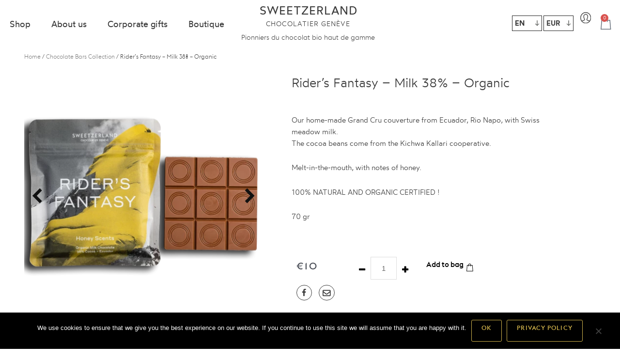

--- FILE ---
content_type: text/html; charset=UTF-8
request_url: https://www.sweetzerland.net/fr/produit/tablette-equateur-lait-38-bio/
body_size: 73994
content:
<!DOCTYPE html>
<html lang="fr-FR">
<head>
<meta charset="UTF-8">
<meta name="viewport" content="width=device-width, initial-scale=1">
<link rel="profile" href="https://gmpg.org/xfn/11">
<link rel="apple-touch-icon" sizes="57x57" href="/apple-icon-57x57.png">
<link rel="apple-touch-icon" sizes="60x60" href="/apple-icon-60x60.png">
<link rel="apple-touch-icon" sizes="72x72" href="/apple-icon-72x72.png">
<link rel="apple-touch-icon" sizes="76x76" href="/apple-icon-76x76.png">
<link rel="apple-touch-icon" sizes="114x114" href="/apple-icon-114x114.png">
<link rel="apple-touch-icon" sizes="120x120" href="/apple-icon-120x120.png">
<link rel="apple-touch-icon" sizes="144x144" href="/apple-icon-144x144.png">
<link rel="apple-touch-icon" sizes="152x152" href="/apple-icon-152x152.png">
<link rel="apple-touch-icon" sizes="180x180" href="/apple-icon-180x180.png">
<link rel="icon" type="image/png" sizes="192x192"  href="/android-icon-192x192.png">
<link rel="icon" type="image/png" sizes="32x32" href="/favicon-32x32.png">
<link rel="icon" type="image/png" sizes="96x96" href="/favicon-96x96.png">
<link rel="icon" type="image/png" sizes="16x16" href="/favicon-16x16.png">
<link rel="manifest" href="/manifest.json">
<meta name="msapplication-TileColor" content="#ffffff">
<meta name="msapplication-TileImage" content="/ms-icon-144x144.png">
<meta name="theme-color" content="#ffffff">
<meta name='robots' content='index, follow, max-image-preview:large, max-snippet:-1, max-video-preview:-1' />
<style>img:is([sizes="auto" i], [sizes^="auto," i]) { contain-intrinsic-size: 3000px 1500px }</style>
<link rel="alternate" hreflang="fr" href="https://www.sweetzerland.net/fr/produit/tablette-equateur-lait-38-bio/" />
<link rel="alternate" hreflang="en" href="https://www.sweetzerland.net/en/product/ecuador-chocolate-bar-milk-38-organic/" />
<link rel="alternate" hreflang="x-default" href="https://www.sweetzerland.net/fr/produit/tablette-equateur-lait-38-bio/" />
<!-- This site is optimized with the Yoast SEO plugin v26.8 - https://yoast.com/product/yoast-seo-wordpress/ -->
<title>Rider&#039;s Fantasy - Lait 38% - Bio - Sweetzerland Chocolatier</title>
<link rel="canonical" href="https://www.sweetzerland.net/fr/produit/tablette-equateur-lait-38-bio/" />
<meta property="og:locale" content="fr_FR" />
<meta property="og:type" content="article" />
<meta property="og:title" content="Rider&#039;s Fantasy - Lait 38% - Bio - Sweetzerland Chocolatier" />
<meta property="og:description" content="Tablette Lait de foin 38% - Madagascar" />
<meta property="og:url" content="https://www.sweetzerland.net/fr/produit/tablette-equateur-lait-38-bio/" />
<meta property="og:site_name" content="Sweetzerland Chocolatier" />
<meta property="article:modified_time" content="2023-11-28T17:56:28+00:00" />
<meta property="og:image" content="https://www.sweetzerland.net/wp-content/uploads/2023/08/Low-Quality-JPG-Sweetzerland-Janvier-2022-38.png" />
<meta property="og:image:width" content="494" />
<meta property="og:image:height" content="494" />
<meta property="og:image:type" content="image/png" />
<meta name="twitter:card" content="summary_large_image" />
<meta name="twitter:label1" content="Durée de lecture estimée" />
<meta name="twitter:data1" content="1 minute" />
<script type="application/ld+json" class="yoast-schema-graph">{"@context":"https://schema.org","@graph":[{"@type":"WebPage","@id":"https://www.sweetzerland.net/fr/produit/tablette-equateur-lait-38-bio/","url":"https://www.sweetzerland.net/fr/produit/tablette-equateur-lait-38-bio/","name":"Rider's Fantasy - Lait 38% - Bio - Sweetzerland Chocolatier","isPartOf":{"@id":"https://www.sweetzerland.net/fr/#website"},"primaryImageOfPage":{"@id":"https://www.sweetzerland.net/fr/produit/tablette-equateur-lait-38-bio/#primaryimage"},"image":{"@id":"https://www.sweetzerland.net/fr/produit/tablette-equateur-lait-38-bio/#primaryimage"},"thumbnailUrl":"https://www.sweetzerland.net/wp-content/uploads/2023/08/Low-Quality-JPG-Sweetzerland-Janvier-2022-38.png","datePublished":"2022-03-31T08:50:48+00:00","dateModified":"2023-11-28T17:56:28+00:00","breadcrumb":{"@id":"https://www.sweetzerland.net/fr/produit/tablette-equateur-lait-38-bio/#breadcrumb"},"inLanguage":"fr-FR","potentialAction":[{"@type":"ReadAction","target":["https://www.sweetzerland.net/fr/produit/tablette-equateur-lait-38-bio/"]}]},{"@type":"ImageObject","inLanguage":"fr-FR","@id":"https://www.sweetzerland.net/fr/produit/tablette-equateur-lait-38-bio/#primaryimage","url":"https://www.sweetzerland.net/wp-content/uploads/2023/08/Low-Quality-JPG-Sweetzerland-Janvier-2022-38.png","contentUrl":"https://www.sweetzerland.net/wp-content/uploads/2023/08/Low-Quality-JPG-Sweetzerland-Janvier-2022-38.png","width":494,"height":494,"caption":"Notre couverture maison Grand Cru d’Equateur, Rio Napo, au lait des prairies suisses. Les fèves de cacao sont issues de la coopérative Kichwa Kallari"},{"@type":"BreadcrumbList","@id":"https://www.sweetzerland.net/fr/produit/tablette-equateur-lait-38-bio/#breadcrumb","itemListElement":[{"@type":"ListItem","position":1,"name":"Accueil","item":"https://www.sweetzerland.net/fr/boutique/"},{"@type":"ListItem","position":2,"name":"Online Shop","item":"https://www.sweetzerland.net/fr/boutique/"},{"@type":"ListItem","position":3,"name":"Rider&#8217;s Fantasy &#8211; Lait 38% &#8211; Bio"}]},{"@type":"WebSite","@id":"https://www.sweetzerland.net/fr/#website","url":"https://www.sweetzerland.net/fr/","name":"Sweetzerland Chocolatier","description":"Chocolatier Genève","publisher":{"@id":"https://www.sweetzerland.net/fr/#organization"},"potentialAction":[{"@type":"SearchAction","target":{"@type":"EntryPoint","urlTemplate":"https://www.sweetzerland.net/fr/?s={search_term_string}"},"query-input":{"@type":"PropertyValueSpecification","valueRequired":true,"valueName":"search_term_string"}}],"inLanguage":"fr-FR"},{"@type":"Organization","@id":"https://www.sweetzerland.net/fr/#organization","name":"Sweetzerland Chocolatier","url":"https://www.sweetzerland.net/fr/","logo":{"@type":"ImageObject","inLanguage":"fr-FR","@id":"https://www.sweetzerland.net/fr/#/schema/logo/image/","url":"https://www.sweetzerland.net/wp-content/uploads/2025/01/cropped-logo-sweetzerland-HD.png","contentUrl":"https://www.sweetzerland.net/wp-content/uploads/2025/01/cropped-logo-sweetzerland-HD.png","width":500,"height":353,"caption":"Sweetzerland Chocolatier"},"image":{"@id":"https://www.sweetzerland.net/fr/#/schema/logo/image/"}}]}</script>
<!-- / Yoast SEO plugin. -->
<link rel='dns-prefetch' href='//www.googletagmanager.com' />
<link rel='dns-prefetch' href='//capi-automation.s3.us-east-2.amazonaws.com' />
<link href='https://fonts.gstatic.com' crossorigin='' rel='preconnect' />
<link href='https://fonts.googleapis.com' rel='preconnect' />
<link rel="alternate" type="application/rss+xml" title="Sweetzerland Chocolatier &raquo; Flux" href="https://www.sweetzerland.net/fr/feed/" />
<link rel="alternate" type="application/rss+xml" title="Sweetzerland Chocolatier &raquo; Flux des commentaires" href="https://www.sweetzerland.net/fr/comments/feed/" />
<link rel='stylesheet' id='astra-theme-css-css' href='https://www.sweetzerland.net/wp-content/themes/astra/assets/css/minified/style.min.css?ver=4.11.18' media='all' />
<style id='astra-theme-css-inline-css'>
.ast-no-sidebar .entry-content .alignfull {margin-left: calc( -50vw + 50%);margin-right: calc( -50vw + 50%);max-width: 100vw;width: 100vw;}.ast-no-sidebar .entry-content .alignwide {margin-left: calc(-41vw + 50%);margin-right: calc(-41vw + 50%);max-width: unset;width: unset;}.ast-no-sidebar .entry-content .alignfull .alignfull,.ast-no-sidebar .entry-content .alignfull .alignwide,.ast-no-sidebar .entry-content .alignwide .alignfull,.ast-no-sidebar .entry-content .alignwide .alignwide,.ast-no-sidebar .entry-content .wp-block-column .alignfull,.ast-no-sidebar .entry-content .wp-block-column .alignwide{width: 100%;margin-left: auto;margin-right: auto;}.wp-block-gallery,.blocks-gallery-grid {margin: 0;}.wp-block-separator {max-width: 100px;}.wp-block-separator.is-style-wide,.wp-block-separator.is-style-dots {max-width: none;}.entry-content .has-2-columns .wp-block-column:first-child {padding-right: 10px;}.entry-content .has-2-columns .wp-block-column:last-child {padding-left: 10px;}@media (max-width: 782px) {.entry-content .wp-block-columns .wp-block-column {flex-basis: 100%;}.entry-content .has-2-columns .wp-block-column:first-child {padding-right: 0;}.entry-content .has-2-columns .wp-block-column:last-child {padding-left: 0;}}body .entry-content .wp-block-latest-posts {margin-left: 0;}body .entry-content .wp-block-latest-posts li {list-style: none;}.ast-no-sidebar .ast-container .entry-content .wp-block-latest-posts {margin-left: 0;}.ast-header-break-point .entry-content .alignwide {margin-left: auto;margin-right: auto;}.entry-content .blocks-gallery-item img {margin-bottom: auto;}.wp-block-pullquote {border-top: 4px solid #555d66;border-bottom: 4px solid #555d66;color: #40464d;}:root{--ast-post-nav-space:0;--ast-container-default-xlg-padding:6.67em;--ast-container-default-lg-padding:5.67em;--ast-container-default-slg-padding:4.34em;--ast-container-default-md-padding:3.34em;--ast-container-default-sm-padding:6.67em;--ast-container-default-xs-padding:2.4em;--ast-container-default-xxs-padding:1.4em;--ast-code-block-background:#EEEEEE;--ast-comment-inputs-background:#FAFAFA;--ast-normal-container-width:1200px;--ast-narrow-container-width:750px;--ast-blog-title-font-weight:normal;--ast-blog-meta-weight:inherit;--ast-global-color-primary:var(--ast-global-color-5);--ast-global-color-secondary:var(--ast-global-color-4);--ast-global-color-alternate-background:var(--ast-global-color-7);--ast-global-color-subtle-background:var(--ast-global-color-6);--ast-bg-style-guide:var( --ast-global-color-secondary,--ast-global-color-5 );--ast-shadow-style-guide:0px 0px 4px 0 #00000057;--ast-global-dark-bg-style:#fff;--ast-global-dark-lfs:#fbfbfb;--ast-widget-bg-color:#fafafa;--ast-wc-container-head-bg-color:#fbfbfb;--ast-title-layout-bg:#eeeeee;--ast-search-border-color:#e7e7e7;--ast-lifter-hover-bg:#e6e6e6;--ast-gallery-block-color:#000;--srfm-color-input-label:var(--ast-global-color-2);}html{font-size:93.75%;}a,.page-title{color:#d2b44c;}a:hover,a:focus{color:var(--ast-global-color-1);}body,button,input,select,textarea,.ast-button,.ast-custom-button{font-family:-apple-system,BlinkMacSystemFont,Segoe UI,Roboto,Oxygen-Sans,Ubuntu,Cantarell,Helvetica Neue,sans-serif;font-weight:inherit;font-size:15px;font-size:1rem;line-height:var(--ast-body-line-height,1.65em);}blockquote{color:var(--ast-global-color-3);}.ast-site-identity .site-title a{color:var(--ast-global-color-2);}.site-title{font-size:35px;font-size:2.3333333333333rem;display:block;}.site-header .site-description{font-size:15px;font-size:1rem;display:none;}.entry-title{font-size:26px;font-size:1.7333333333333rem;}.archive .ast-article-post .ast-article-inner,.blog .ast-article-post .ast-article-inner,.archive .ast-article-post .ast-article-inner:hover,.blog .ast-article-post .ast-article-inner:hover{overflow:hidden;}h1,.entry-content :where(h1){font-size:40px;font-size:2.6666666666667rem;line-height:1.4em;}h2,.entry-content :where(h2){font-size:32px;font-size:2.1333333333333rem;line-height:1.3em;}h3,.entry-content :where(h3){font-size:26px;font-size:1.7333333333333rem;line-height:1.3em;}h4,.entry-content :where(h4){font-size:24px;font-size:1.6rem;line-height:1.2em;}h5,.entry-content :where(h5){font-size:20px;font-size:1.3333333333333rem;line-height:1.2em;}h6,.entry-content :where(h6){font-size:16px;font-size:1.0666666666667rem;line-height:1.25em;}::selection{background-color:#d2b44c;color:#000000;}body,h1,h2,h3,h4,h5,h6,.entry-title a,.entry-content :where(h1,h2,h3,h4,h5,h6){color:var(--ast-global-color-3);}.tagcloud a:hover,.tagcloud a:focus,.tagcloud a.current-item{color:#000000;border-color:#d2b44c;background-color:#d2b44c;}input:focus,input[type="text"]:focus,input[type="email"]:focus,input[type="url"]:focus,input[type="password"]:focus,input[type="reset"]:focus,input[type="search"]:focus,textarea:focus{border-color:#d2b44c;}input[type="radio"]:checked,input[type=reset],input[type="checkbox"]:checked,input[type="checkbox"]:hover:checked,input[type="checkbox"]:focus:checked,input[type=range]::-webkit-slider-thumb{border-color:#d2b44c;background-color:#d2b44c;box-shadow:none;}.site-footer a:hover + .post-count,.site-footer a:focus + .post-count{background:#d2b44c;border-color:#d2b44c;}.single .nav-links .nav-previous,.single .nav-links .nav-next{color:#d2b44c;}.entry-meta,.entry-meta *{line-height:1.45;color:#d2b44c;}.entry-meta a:not(.ast-button):hover,.entry-meta a:not(.ast-button):hover *,.entry-meta a:not(.ast-button):focus,.entry-meta a:not(.ast-button):focus *,.page-links > .page-link,.page-links .page-link:hover,.post-navigation a:hover{color:var(--ast-global-color-1);}#cat option,.secondary .calendar_wrap thead a,.secondary .calendar_wrap thead a:visited{color:#d2b44c;}.secondary .calendar_wrap #today,.ast-progress-val span{background:#d2b44c;}.secondary a:hover + .post-count,.secondary a:focus + .post-count{background:#d2b44c;border-color:#d2b44c;}.calendar_wrap #today > a{color:#000000;}.page-links .page-link,.single .post-navigation a{color:#d2b44c;}.ast-search-menu-icon .search-form button.search-submit{padding:0 4px;}.ast-search-menu-icon form.search-form{padding-right:0;}.ast-header-search .ast-search-menu-icon.ast-dropdown-active .search-form,.ast-header-search .ast-search-menu-icon.ast-dropdown-active .search-field:focus{transition:all 0.2s;}.search-form input.search-field:focus{outline:none;}.widget-title,.widget .wp-block-heading{font-size:21px;font-size:1.4rem;color:var(--ast-global-color-3);}.ast-search-menu-icon.slide-search a:focus-visible:focus-visible,.astra-search-icon:focus-visible,#close:focus-visible,a:focus-visible,.ast-menu-toggle:focus-visible,.site .skip-link:focus-visible,.wp-block-loginout input:focus-visible,.wp-block-search.wp-block-search__button-inside .wp-block-search__inside-wrapper,.ast-header-navigation-arrow:focus-visible,.woocommerce .wc-proceed-to-checkout > .checkout-button:focus-visible,.woocommerce .woocommerce-MyAccount-navigation ul li a:focus-visible,.ast-orders-table__row .ast-orders-table__cell:focus-visible,.woocommerce .woocommerce-order-details .order-again > .button:focus-visible,.woocommerce .woocommerce-message a.button.wc-forward:focus-visible,.woocommerce #minus_qty:focus-visible,.woocommerce #plus_qty:focus-visible,a#ast-apply-coupon:focus-visible,.woocommerce .woocommerce-info a:focus-visible,.woocommerce .astra-shop-summary-wrap a:focus-visible,.woocommerce a.wc-forward:focus-visible,#ast-apply-coupon:focus-visible,.woocommerce-js .woocommerce-mini-cart-item a.remove:focus-visible,#close:focus-visible,.button.search-submit:focus-visible,#search_submit:focus,.normal-search:focus-visible,.ast-header-account-wrap:focus-visible,.woocommerce .ast-on-card-button.ast-quick-view-trigger:focus,.astra-cart-drawer-close:focus,.ast-single-variation:focus,.ast-woocommerce-product-gallery__image:focus,.ast-button:focus,.woocommerce-product-gallery--with-images [data-controls="prev"]:focus-visible,.woocommerce-product-gallery--with-images [data-controls="next"]:focus-visible{outline-style:dotted;outline-color:inherit;outline-width:thin;}input:focus,input[type="text"]:focus,input[type="email"]:focus,input[type="url"]:focus,input[type="password"]:focus,input[type="reset"]:focus,input[type="search"]:focus,input[type="number"]:focus,textarea:focus,.wp-block-search__input:focus,[data-section="section-header-mobile-trigger"] .ast-button-wrap .ast-mobile-menu-trigger-minimal:focus,.ast-mobile-popup-drawer.active .menu-toggle-close:focus,.woocommerce-ordering select.orderby:focus,#ast-scroll-top:focus,#coupon_code:focus,.woocommerce-page #comment:focus,.woocommerce #reviews #respond input#submit:focus,.woocommerce a.add_to_cart_button:focus,.woocommerce .button.single_add_to_cart_button:focus,.woocommerce .woocommerce-cart-form button:focus,.woocommerce .woocommerce-cart-form__cart-item .quantity .qty:focus,.woocommerce .woocommerce-billing-fields .woocommerce-billing-fields__field-wrapper .woocommerce-input-wrapper > .input-text:focus,.woocommerce #order_comments:focus,.woocommerce #place_order:focus,.woocommerce .woocommerce-address-fields .woocommerce-address-fields__field-wrapper .woocommerce-input-wrapper > .input-text:focus,.woocommerce .woocommerce-MyAccount-content form button:focus,.woocommerce .woocommerce-MyAccount-content .woocommerce-EditAccountForm .woocommerce-form-row .woocommerce-Input.input-text:focus,.woocommerce .ast-woocommerce-container .woocommerce-pagination ul.page-numbers li a:focus,body #content .woocommerce form .form-row .select2-container--default .select2-selection--single:focus,#ast-coupon-code:focus,.woocommerce.woocommerce-js .quantity input[type=number]:focus,.woocommerce-js .woocommerce-mini-cart-item .quantity input[type=number]:focus,.woocommerce p#ast-coupon-trigger:focus{border-style:dotted;border-color:inherit;border-width:thin;}input{outline:none;}.woocommerce-js input[type=text]:focus,.woocommerce-js input[type=email]:focus,.woocommerce-js textarea:focus,input[type=number]:focus,.comments-area textarea#comment:focus,.comments-area textarea#comment:active,.comments-area .ast-comment-formwrap input[type="text"]:focus,.comments-area .ast-comment-formwrap input[type="text"]:active{outline-style:unset;outline-color:inherit;outline-width:thin;}.main-header-menu .menu-link,.ast-header-custom-item a{color:var(--ast-global-color-3);}.main-header-menu .menu-item:hover > .menu-link,.main-header-menu .menu-item:hover > .ast-menu-toggle,.main-header-menu .ast-masthead-custom-menu-items a:hover,.main-header-menu .menu-item.focus > .menu-link,.main-header-menu .menu-item.focus > .ast-menu-toggle,.main-header-menu .current-menu-item > .menu-link,.main-header-menu .current-menu-ancestor > .menu-link,.main-header-menu .current-menu-item > .ast-menu-toggle,.main-header-menu .current-menu-ancestor > .ast-menu-toggle{color:#d2b44c;}.header-main-layout-3 .ast-main-header-bar-alignment{margin-right:auto;}.header-main-layout-2 .site-header-section-left .ast-site-identity{text-align:left;}.ast-logo-title-inline .site-logo-img{padding-right:1em;}.site-logo-img img{ transition:all 0.2s linear;}body .ast-oembed-container *{position:absolute;top:0;width:100%;height:100%;left:0;}body .wp-block-embed-pocket-casts .ast-oembed-container *{position:unset;}.ast-header-break-point .ast-mobile-menu-buttons-minimal.menu-toggle{background:transparent;color:rgba(0,0,0,0);}.ast-header-break-point .ast-mobile-menu-buttons-outline.menu-toggle{background:transparent;border:1px solid rgba(0,0,0,0);color:rgba(0,0,0,0);}.ast-header-break-point .ast-mobile-menu-buttons-fill.menu-toggle{background:rgba(0,0,0,0);color:#d2b44c;}.ast-single-post-featured-section + article {margin-top: 2em;}.site-content .ast-single-post-featured-section img {width: 100%;overflow: hidden;object-fit: cover;}.site > .ast-single-related-posts-container {margin-top: 0;}@media (min-width: 769px) {.ast-desktop .ast-container--narrow {max-width: var(--ast-narrow-container-width);margin: 0 auto;}}.footer-adv .footer-adv-overlay{border-top-style:solid;border-top-color:#7a7a7a;}@media( max-width: 420px ) {.single .nav-links .nav-previous,.single .nav-links .nav-next {width: 100%;text-align: center;}}.wp-block-buttons.aligncenter{justify-content:center;}@media (max-width:782px){.entry-content .wp-block-columns .wp-block-column{margin-left:0px;}}.wp-block-image.aligncenter{margin-left:auto;margin-right:auto;}.wp-block-table.aligncenter{margin-left:auto;margin-right:auto;}.wp-block-buttons .wp-block-button.is-style-outline .wp-block-button__link.wp-element-button,.ast-outline-button,.wp-block-uagb-buttons-child .uagb-buttons-repeater.ast-outline-button{border-color:rgba(0,0,0,0);border-top-width:2px;border-right-width:2px;border-bottom-width:2px;border-left-width:2px;font-family:inherit;font-weight:inherit;line-height:1em;border-top-left-radius:3px;border-top-right-radius:3px;border-bottom-right-radius:3px;border-bottom-left-radius:3px;}.wp-block-button.is-style-outline .wp-block-button__link:hover,.wp-block-buttons .wp-block-button.is-style-outline .wp-block-button__link:focus,.wp-block-buttons .wp-block-button.is-style-outline > .wp-block-button__link:not(.has-text-color):hover,.wp-block-buttons .wp-block-button.wp-block-button__link.is-style-outline:not(.has-text-color):hover,.ast-outline-button:hover,.ast-outline-button:focus,.wp-block-uagb-buttons-child .uagb-buttons-repeater.ast-outline-button:hover,.wp-block-uagb-buttons-child .uagb-buttons-repeater.ast-outline-button:focus{background-color:#d2b44c;}.wp-block-button .wp-block-button__link.wp-element-button.is-style-outline:not(.has-background),.wp-block-button.is-style-outline>.wp-block-button__link.wp-element-button:not(.has-background),.ast-outline-button{background-color:rgba(0,0,0,0);}.entry-content[data-ast-blocks-layout] > figure{margin-bottom:1em;}.elementor-widget-container .elementor-loop-container .e-loop-item[data-elementor-type="loop-item"]{width:100%;}.elementor-loop-container .e-loop-item,.elementor-loop-container .ast-separate-container .ast-article-post,.elementor-loop-container .ast-separate-container .ast-article-single,.elementor-loop-container .ast-separate-container .comment-respond{padding:0px;}@media (max-width:768px){.ast-left-sidebar #content > .ast-container{display:flex;flex-direction:column-reverse;width:100%;}.ast-separate-container .ast-article-post,.ast-separate-container .ast-article-single{padding:1.5em 2.14em;}.ast-author-box img.avatar{margin:20px 0 0 0;}}@media (min-width:769px){.ast-separate-container.ast-right-sidebar #primary,.ast-separate-container.ast-left-sidebar #primary{border:0;}.search-no-results.ast-separate-container #primary{margin-bottom:4em;}}.menu-toggle,button,.ast-button,.ast-custom-button,.button,input#submit,input[type="button"],input[type="submit"],input[type="reset"]{color:#d2b44c;border-color:rgba(0,0,0,0);background-color:rgba(0,0,0,0);border-top-left-radius:3px;border-top-right-radius:3px;border-bottom-right-radius:3px;border-bottom-left-radius:3px;padding-top:15px;padding-right:20px;padding-bottom:15px;padding-left:20px;font-family:inherit;font-weight:inherit;}button:focus,.menu-toggle:hover,button:hover,.ast-button:hover,.ast-custom-button:hover .button:hover,.ast-custom-button:hover,input[type=reset]:hover,input[type=reset]:focus,input#submit:hover,input#submit:focus,input[type="button"]:hover,input[type="button"]:focus,input[type="submit"]:hover,input[type="submit"]:focus{color:#ffffff;background-color:#d2b44c;border-color:#d2b44c;}@media (max-width:768px){.ast-mobile-header-stack .main-header-bar .ast-search-menu-icon{display:inline-block;}.ast-header-break-point.ast-header-custom-item-outside .ast-mobile-header-stack .main-header-bar .ast-search-icon{margin:0;}.ast-comment-avatar-wrap img{max-width:2.5em;}.ast-comment-meta{padding:0 1.8888em 1.3333em;}.ast-separate-container .ast-comment-list li.depth-1{padding:1.5em 2.14em;}.ast-separate-container .comment-respond{padding:2em 2.14em;}}@media (min-width:544px){.ast-container{max-width:100%;}}@media (max-width:544px){.ast-separate-container .ast-article-post,.ast-separate-container .ast-article-single,.ast-separate-container .comments-title,.ast-separate-container .ast-archive-description{padding:1.5em 1em;}.ast-separate-container #content .ast-container{padding-left:0.54em;padding-right:0.54em;}.ast-separate-container .ast-comment-list .bypostauthor{padding:.5em;}.ast-search-menu-icon.ast-dropdown-active .search-field{width:170px;}.site-branding img,.site-header .site-logo-img .custom-logo-link img{max-width:100%;}} #ast-mobile-header .ast-site-header-cart-li a{pointer-events:none;}.ast-no-sidebar.ast-separate-container .entry-content .alignfull {margin-left: -6.67em;margin-right: -6.67em;width: auto;}@media (max-width: 1200px) {.ast-no-sidebar.ast-separate-container .entry-content .alignfull {margin-left: -2.4em;margin-right: -2.4em;}}@media (max-width: 768px) {.ast-no-sidebar.ast-separate-container .entry-content .alignfull {margin-left: -2.14em;margin-right: -2.14em;}}@media (max-width: 544px) {.ast-no-sidebar.ast-separate-container .entry-content .alignfull {margin-left: -1em;margin-right: -1em;}}.ast-no-sidebar.ast-separate-container .entry-content .alignwide {margin-left: -20px;margin-right: -20px;}.ast-no-sidebar.ast-separate-container .entry-content .wp-block-column .alignfull,.ast-no-sidebar.ast-separate-container .entry-content .wp-block-column .alignwide {margin-left: auto;margin-right: auto;width: 100%;}@media (max-width:768px){.site-title{display:block;}.site-header .site-description{display:none;}h1,.entry-content :where(h1){font-size:30px;}h2,.entry-content :where(h2){font-size:25px;}h3,.entry-content :where(h3){font-size:20px;}}@media (max-width:544px){.site-title{display:block;}.site-header .site-description{display:none;}h1,.entry-content :where(h1){font-size:30px;}h2,.entry-content :where(h2){font-size:25px;}h3,.entry-content :where(h3){font-size:20px;}}@media (max-width:768px){html{font-size:85.5%;}}@media (max-width:544px){html{font-size:85.5%;}}@media (min-width:769px){.ast-container{max-width:1240px;}}@font-face {font-family: "Astra";src: url(https://www.sweetzerland.net/wp-content/themes/astra/assets/fonts/astra.woff) format("woff"),url(https://www.sweetzerland.net/wp-content/themes/astra/assets/fonts/astra.ttf) format("truetype"),url(https://www.sweetzerland.net/wp-content/themes/astra/assets/fonts/astra.svg#astra) format("svg");font-weight: normal;font-style: normal;font-display: fallback;}@media (max-width:921px) {.main-header-bar .main-header-bar-navigation{display:none;}}.ast-desktop .main-header-menu.submenu-with-border .sub-menu,.ast-desktop .main-header-menu.submenu-with-border .astra-full-megamenu-wrapper{border-color:#d2b44c;}.ast-desktop .main-header-menu.submenu-with-border .sub-menu{border-top-width:2px;border-style:solid;}.ast-desktop .main-header-menu.submenu-with-border .sub-menu .sub-menu{top:-2px;}.ast-desktop .main-header-menu.submenu-with-border .sub-menu .menu-link,.ast-desktop .main-header-menu.submenu-with-border .children .menu-link{border-bottom-width:0px;border-style:solid;border-color:#eaeaea;}@media (min-width:769px){.main-header-menu .sub-menu .menu-item.ast-left-align-sub-menu:hover > .sub-menu,.main-header-menu .sub-menu .menu-item.ast-left-align-sub-menu.focus > .sub-menu{margin-left:-0px;}}.ast-small-footer{border-top-style:solid;border-top-width:1px;border-top-color:#7a7a7a;}.ast-small-footer-wrap{text-align:center;}.site .comments-area{padding-bottom:3em;}.ast-header-break-point.ast-header-custom-item-inside .main-header-bar .main-header-bar-navigation .ast-search-icon {display: none;}.ast-header-break-point.ast-header-custom-item-inside .main-header-bar .ast-search-menu-icon .search-form {padding: 0;display: block;overflow: hidden;}.ast-header-break-point .ast-header-custom-item .widget:last-child {margin-bottom: 1em;}.ast-header-custom-item .widget {margin: 0.5em;display: inline-block;vertical-align: middle;}.ast-header-custom-item .widget p {margin-bottom: 0;}.ast-header-custom-item .widget li {width: auto;}.ast-header-custom-item-inside .button-custom-menu-item .menu-link {display: none;}.ast-header-custom-item-inside.ast-header-break-point .button-custom-menu-item .ast-custom-button-link {display: none;}.ast-header-custom-item-inside.ast-header-break-point .button-custom-menu-item .menu-link {display: block;}.ast-header-break-point.ast-header-custom-item-outside .main-header-bar .ast-search-icon {margin-right: 1em;}.ast-header-break-point.ast-header-custom-item-inside .main-header-bar .ast-search-menu-icon .search-field,.ast-header-break-point.ast-header-custom-item-inside .main-header-bar .ast-search-menu-icon.ast-inline-search .search-field {width: 100%;padding-right: 5.5em;}.ast-header-break-point.ast-header-custom-item-inside .main-header-bar .ast-search-menu-icon .search-submit {display: block;position: absolute;height: 100%;top: 0;right: 0;padding: 0 1em;border-radius: 0;}.ast-header-break-point .ast-header-custom-item .ast-masthead-custom-menu-items {padding-left: 20px;padding-right: 20px;margin-bottom: 1em;margin-top: 1em;}.ast-header-custom-item-inside.ast-header-break-point .button-custom-menu-item {padding-left: 0;padding-right: 0;margin-top: 0;margin-bottom: 0;}.astra-icon-down_arrow::after {content: "\e900";font-family: Astra;}.astra-icon-close::after {content: "\e5cd";font-family: Astra;}.astra-icon-drag_handle::after {content: "\e25d";font-family: Astra;}.astra-icon-format_align_justify::after {content: "\e235";font-family: Astra;}.astra-icon-menu::after {content: "\e5d2";font-family: Astra;}.astra-icon-reorder::after {content: "\e8fe";font-family: Astra;}.astra-icon-search::after {content: "\e8b6";font-family: Astra;}.astra-icon-zoom_in::after {content: "\e56b";font-family: Astra;}.astra-icon-check-circle::after {content: "\e901";font-family: Astra;}.astra-icon-shopping-cart::after {content: "\f07a";font-family: Astra;}.astra-icon-shopping-bag::after {content: "\f290";font-family: Astra;}.astra-icon-shopping-basket::after {content: "\f291";font-family: Astra;}.astra-icon-circle-o::after {content: "\e903";font-family: Astra;}.astra-icon-certificate::after {content: "\e902";font-family: Astra;}blockquote {padding: 1.2em;}:root .has-ast-global-color-0-color{color:var(--ast-global-color-0);}:root .has-ast-global-color-0-background-color{background-color:var(--ast-global-color-0);}:root .wp-block-button .has-ast-global-color-0-color{color:var(--ast-global-color-0);}:root .wp-block-button .has-ast-global-color-0-background-color{background-color:var(--ast-global-color-0);}:root .has-ast-global-color-1-color{color:var(--ast-global-color-1);}:root .has-ast-global-color-1-background-color{background-color:var(--ast-global-color-1);}:root .wp-block-button .has-ast-global-color-1-color{color:var(--ast-global-color-1);}:root .wp-block-button .has-ast-global-color-1-background-color{background-color:var(--ast-global-color-1);}:root .has-ast-global-color-2-color{color:var(--ast-global-color-2);}:root .has-ast-global-color-2-background-color{background-color:var(--ast-global-color-2);}:root .wp-block-button .has-ast-global-color-2-color{color:var(--ast-global-color-2);}:root .wp-block-button .has-ast-global-color-2-background-color{background-color:var(--ast-global-color-2);}:root .has-ast-global-color-3-color{color:var(--ast-global-color-3);}:root .has-ast-global-color-3-background-color{background-color:var(--ast-global-color-3);}:root .wp-block-button .has-ast-global-color-3-color{color:var(--ast-global-color-3);}:root .wp-block-button .has-ast-global-color-3-background-color{background-color:var(--ast-global-color-3);}:root .has-ast-global-color-4-color{color:var(--ast-global-color-4);}:root .has-ast-global-color-4-background-color{background-color:var(--ast-global-color-4);}:root .wp-block-button .has-ast-global-color-4-color{color:var(--ast-global-color-4);}:root .wp-block-button .has-ast-global-color-4-background-color{background-color:var(--ast-global-color-4);}:root .has-ast-global-color-5-color{color:var(--ast-global-color-5);}:root .has-ast-global-color-5-background-color{background-color:var(--ast-global-color-5);}:root .wp-block-button .has-ast-global-color-5-color{color:var(--ast-global-color-5);}:root .wp-block-button .has-ast-global-color-5-background-color{background-color:var(--ast-global-color-5);}:root .has-ast-global-color-6-color{color:var(--ast-global-color-6);}:root .has-ast-global-color-6-background-color{background-color:var(--ast-global-color-6);}:root .wp-block-button .has-ast-global-color-6-color{color:var(--ast-global-color-6);}:root .wp-block-button .has-ast-global-color-6-background-color{background-color:var(--ast-global-color-6);}:root .has-ast-global-color-7-color{color:var(--ast-global-color-7);}:root .has-ast-global-color-7-background-color{background-color:var(--ast-global-color-7);}:root .wp-block-button .has-ast-global-color-7-color{color:var(--ast-global-color-7);}:root .wp-block-button .has-ast-global-color-7-background-color{background-color:var(--ast-global-color-7);}:root .has-ast-global-color-8-color{color:var(--ast-global-color-8);}:root .has-ast-global-color-8-background-color{background-color:var(--ast-global-color-8);}:root .wp-block-button .has-ast-global-color-8-color{color:var(--ast-global-color-8);}:root .wp-block-button .has-ast-global-color-8-background-color{background-color:var(--ast-global-color-8);}:root{--ast-global-color-0:#0170B9;--ast-global-color-1:#3a3a3a;--ast-global-color-2:#3a3a3a;--ast-global-color-3:#4B4F58;--ast-global-color-4:#F5F5F5;--ast-global-color-5:#FFFFFF;--ast-global-color-6:#E5E5E5;--ast-global-color-7:#424242;--ast-global-color-8:#000000;}:root {--ast-border-color : #dddddd;}.ast-breadcrumbs .trail-browse,.ast-breadcrumbs .trail-items,.ast-breadcrumbs .trail-items li{display:inline-block;margin:0;padding:0;border:none;background:inherit;text-indent:0;text-decoration:none;}.ast-breadcrumbs .trail-browse{font-size:inherit;font-style:inherit;font-weight:inherit;color:inherit;}.ast-breadcrumbs .trail-items{list-style:none;}.trail-items li::after{padding:0 0.3em;content:"\00bb";}.trail-items li:last-of-type::after{display:none;}h1,h2,h3,h4,h5,h6,.entry-content :where(h1,h2,h3,h4,h5,h6){color:var(--ast-global-color-2);}.elementor-posts-container [CLASS*="ast-width-"]{width:100%;}.elementor-template-full-width .ast-container{display:block;}.elementor-screen-only,.screen-reader-text,.screen-reader-text span,.ui-helper-hidden-accessible{top:0 !important;}@media (max-width:544px){.elementor-element .elementor-wc-products .woocommerce[class*="columns-"] ul.products li.product{width:auto;margin:0;}.elementor-element .woocommerce .woocommerce-result-count{float:none;}}.ast-header-break-point .main-header-bar{border-bottom-width:1px;}@media (min-width:769px){.main-header-bar{border-bottom-width:1px;}}.main-header-menu .menu-item, #astra-footer-menu .menu-item, .main-header-bar .ast-masthead-custom-menu-items{-js-display:flex;display:flex;-webkit-box-pack:center;-webkit-justify-content:center;-moz-box-pack:center;-ms-flex-pack:center;justify-content:center;-webkit-box-orient:vertical;-webkit-box-direction:normal;-webkit-flex-direction:column;-moz-box-orient:vertical;-moz-box-direction:normal;-ms-flex-direction:column;flex-direction:column;}.main-header-menu > .menu-item > .menu-link, #astra-footer-menu > .menu-item > .menu-link{height:100%;-webkit-box-align:center;-webkit-align-items:center;-moz-box-align:center;-ms-flex-align:center;align-items:center;-js-display:flex;display:flex;}.ast-primary-menu-disabled .main-header-bar .ast-masthead-custom-menu-items{flex:unset;}.header-main-layout-1 .ast-flex.main-header-container, .header-main-layout-3 .ast-flex.main-header-container{-webkit-align-content:center;-ms-flex-line-pack:center;align-content:center;-webkit-box-align:center;-webkit-align-items:center;-moz-box-align:center;-ms-flex-align:center;align-items:center;}.main-header-menu .sub-menu .menu-item.menu-item-has-children > .menu-link:after{position:absolute;right:1em;top:50%;transform:translate(0,-50%) rotate(270deg);}.ast-header-break-point .main-header-bar .main-header-bar-navigation .page_item_has_children > .ast-menu-toggle::before, .ast-header-break-point .main-header-bar .main-header-bar-navigation .menu-item-has-children > .ast-menu-toggle::before, .ast-mobile-popup-drawer .main-header-bar-navigation .menu-item-has-children>.ast-menu-toggle::before, .ast-header-break-point .ast-mobile-header-wrap .main-header-bar-navigation .menu-item-has-children > .ast-menu-toggle::before{font-weight:bold;content:"\e900";font-family:Astra;text-decoration:inherit;display:inline-block;}.ast-header-break-point .main-navigation ul.sub-menu .menu-item .menu-link:before{content:"\e900";font-family:Astra;font-size:.65em;text-decoration:inherit;display:inline-block;transform:translate(0, -2px) rotateZ(270deg);margin-right:5px;}.widget_search .search-form:after{font-family:Astra;font-size:1.2em;font-weight:normal;content:"\e8b6";position:absolute;top:50%;right:15px;transform:translate(0, -50%);}.astra-search-icon::before{content:"\e8b6";font-family:Astra;font-style:normal;font-weight:normal;text-decoration:inherit;text-align:center;-webkit-font-smoothing:antialiased;-moz-osx-font-smoothing:grayscale;z-index:3;}.main-header-bar .main-header-bar-navigation .page_item_has_children > a:after, .main-header-bar .main-header-bar-navigation .menu-item-has-children > a:after, .menu-item-has-children .ast-header-navigation-arrow:after{content:"\e900";display:inline-block;font-family:Astra;font-size:.6rem;font-weight:bold;text-rendering:auto;-webkit-font-smoothing:antialiased;-moz-osx-font-smoothing:grayscale;margin-left:10px;line-height:normal;}.menu-item-has-children .sub-menu .ast-header-navigation-arrow:after{margin-left:0;}.ast-mobile-popup-drawer .main-header-bar-navigation .ast-submenu-expanded>.ast-menu-toggle::before{transform:rotateX(180deg);}.ast-header-break-point .main-header-bar-navigation .menu-item-has-children > .menu-link:after{display:none;}@media (min-width:769px){.ast-builder-menu .main-navigation > ul > li:last-child a{margin-right:0;}}.ast-separate-container .ast-article-inner{background-color:transparent;background-image:none;}.ast-separate-container .ast-article-post{background-color:var(--ast-global-color-5);}@media (max-width:768px){.ast-separate-container .ast-article-post{background-color:var(--ast-global-color-5);}}@media (max-width:544px){.ast-separate-container .ast-article-post{background-color:var(--ast-global-color-5);}}.ast-separate-container .ast-article-single:not(.ast-related-post), .woocommerce.ast-separate-container .ast-woocommerce-container, .ast-separate-container .error-404, .ast-separate-container .no-results, .single.ast-separate-container  .ast-author-meta, .ast-separate-container .related-posts-title-wrapper, .ast-separate-container .comments-count-wrapper, .ast-box-layout.ast-plain-container .site-content, .ast-padded-layout.ast-plain-container .site-content, .ast-separate-container .ast-archive-description, .ast-separate-container .comments-area .comment-respond, .ast-separate-container .comments-area .ast-comment-list li, .ast-separate-container .comments-area .comments-title{background-color:var(--ast-global-color-5);}@media (max-width:768px){.ast-separate-container .ast-article-single:not(.ast-related-post), .woocommerce.ast-separate-container .ast-woocommerce-container, .ast-separate-container .error-404, .ast-separate-container .no-results, .single.ast-separate-container  .ast-author-meta, .ast-separate-container .related-posts-title-wrapper, .ast-separate-container .comments-count-wrapper, .ast-box-layout.ast-plain-container .site-content, .ast-padded-layout.ast-plain-container .site-content, .ast-separate-container .ast-archive-description{background-color:var(--ast-global-color-5);}}@media (max-width:544px){.ast-separate-container .ast-article-single:not(.ast-related-post), .woocommerce.ast-separate-container .ast-woocommerce-container, .ast-separate-container .error-404, .ast-separate-container .no-results, .single.ast-separate-container  .ast-author-meta, .ast-separate-container .related-posts-title-wrapper, .ast-separate-container .comments-count-wrapper, .ast-box-layout.ast-plain-container .site-content, .ast-padded-layout.ast-plain-container .site-content, .ast-separate-container .ast-archive-description{background-color:var(--ast-global-color-5);}}.ast-separate-container.ast-two-container #secondary .widget{background-color:var(--ast-global-color-5);}@media (max-width:768px){.ast-separate-container.ast-two-container #secondary .widget{background-color:var(--ast-global-color-5);}}@media (max-width:544px){.ast-separate-container.ast-two-container #secondary .widget{background-color:var(--ast-global-color-5);}}:root{--e-global-color-astglobalcolor0:#0170B9;--e-global-color-astglobalcolor1:#3a3a3a;--e-global-color-astglobalcolor2:#3a3a3a;--e-global-color-astglobalcolor3:#4B4F58;--e-global-color-astglobalcolor4:#F5F5F5;--e-global-color-astglobalcolor5:#FFFFFF;--e-global-color-astglobalcolor6:#E5E5E5;--e-global-color-astglobalcolor7:#424242;--e-global-color-astglobalcolor8:#000000;}
</style>
<link rel='stylesheet' id='wp-block-library-css' href='https://www.sweetzerland.net/wp-includes/css/dist/block-library/style.min.css?ver=6.7.4' media='all' />
<style id='global-styles-inline-css'>
:root{--wp--preset--aspect-ratio--square: 1;--wp--preset--aspect-ratio--4-3: 4/3;--wp--preset--aspect-ratio--3-4: 3/4;--wp--preset--aspect-ratio--3-2: 3/2;--wp--preset--aspect-ratio--2-3: 2/3;--wp--preset--aspect-ratio--16-9: 16/9;--wp--preset--aspect-ratio--9-16: 9/16;--wp--preset--color--black: #000000;--wp--preset--color--cyan-bluish-gray: #abb8c3;--wp--preset--color--white: #ffffff;--wp--preset--color--pale-pink: #f78da7;--wp--preset--color--vivid-red: #cf2e2e;--wp--preset--color--luminous-vivid-orange: #ff6900;--wp--preset--color--luminous-vivid-amber: #fcb900;--wp--preset--color--light-green-cyan: #7bdcb5;--wp--preset--color--vivid-green-cyan: #00d084;--wp--preset--color--pale-cyan-blue: #8ed1fc;--wp--preset--color--vivid-cyan-blue: #0693e3;--wp--preset--color--vivid-purple: #9b51e0;--wp--preset--color--ast-global-color-0: var(--ast-global-color-0);--wp--preset--color--ast-global-color-1: var(--ast-global-color-1);--wp--preset--color--ast-global-color-2: var(--ast-global-color-2);--wp--preset--color--ast-global-color-3: var(--ast-global-color-3);--wp--preset--color--ast-global-color-4: var(--ast-global-color-4);--wp--preset--color--ast-global-color-5: var(--ast-global-color-5);--wp--preset--color--ast-global-color-6: var(--ast-global-color-6);--wp--preset--color--ast-global-color-7: var(--ast-global-color-7);--wp--preset--color--ast-global-color-8: var(--ast-global-color-8);--wp--preset--gradient--vivid-cyan-blue-to-vivid-purple: linear-gradient(135deg,rgba(6,147,227,1) 0%,rgb(155,81,224) 100%);--wp--preset--gradient--light-green-cyan-to-vivid-green-cyan: linear-gradient(135deg,rgb(122,220,180) 0%,rgb(0,208,130) 100%);--wp--preset--gradient--luminous-vivid-amber-to-luminous-vivid-orange: linear-gradient(135deg,rgba(252,185,0,1) 0%,rgba(255,105,0,1) 100%);--wp--preset--gradient--luminous-vivid-orange-to-vivid-red: linear-gradient(135deg,rgba(255,105,0,1) 0%,rgb(207,46,46) 100%);--wp--preset--gradient--very-light-gray-to-cyan-bluish-gray: linear-gradient(135deg,rgb(238,238,238) 0%,rgb(169,184,195) 100%);--wp--preset--gradient--cool-to-warm-spectrum: linear-gradient(135deg,rgb(74,234,220) 0%,rgb(151,120,209) 20%,rgb(207,42,186) 40%,rgb(238,44,130) 60%,rgb(251,105,98) 80%,rgb(254,248,76) 100%);--wp--preset--gradient--blush-light-purple: linear-gradient(135deg,rgb(255,206,236) 0%,rgb(152,150,240) 100%);--wp--preset--gradient--blush-bordeaux: linear-gradient(135deg,rgb(254,205,165) 0%,rgb(254,45,45) 50%,rgb(107,0,62) 100%);--wp--preset--gradient--luminous-dusk: linear-gradient(135deg,rgb(255,203,112) 0%,rgb(199,81,192) 50%,rgb(65,88,208) 100%);--wp--preset--gradient--pale-ocean: linear-gradient(135deg,rgb(255,245,203) 0%,rgb(182,227,212) 50%,rgb(51,167,181) 100%);--wp--preset--gradient--electric-grass: linear-gradient(135deg,rgb(202,248,128) 0%,rgb(113,206,126) 100%);--wp--preset--gradient--midnight: linear-gradient(135deg,rgb(2,3,129) 0%,rgb(40,116,252) 100%);--wp--preset--font-size--small: 13px;--wp--preset--font-size--medium: 20px;--wp--preset--font-size--large: 36px;--wp--preset--font-size--x-large: 42px;--wp--preset--spacing--20: 0.44rem;--wp--preset--spacing--30: 0.67rem;--wp--preset--spacing--40: 1rem;--wp--preset--spacing--50: 1.5rem;--wp--preset--spacing--60: 2.25rem;--wp--preset--spacing--70: 3.38rem;--wp--preset--spacing--80: 5.06rem;--wp--preset--shadow--natural: 6px 6px 9px rgba(0, 0, 0, 0.2);--wp--preset--shadow--deep: 12px 12px 50px rgba(0, 0, 0, 0.4);--wp--preset--shadow--sharp: 6px 6px 0px rgba(0, 0, 0, 0.2);--wp--preset--shadow--outlined: 6px 6px 0px -3px rgba(255, 255, 255, 1), 6px 6px rgba(0, 0, 0, 1);--wp--preset--shadow--crisp: 6px 6px 0px rgba(0, 0, 0, 1);}:root { --wp--style--global--content-size: var(--wp--custom--ast-content-width-size);--wp--style--global--wide-size: var(--wp--custom--ast-wide-width-size); }:where(body) { margin: 0; }.wp-site-blocks > .alignleft { float: left; margin-right: 2em; }.wp-site-blocks > .alignright { float: right; margin-left: 2em; }.wp-site-blocks > .aligncenter { justify-content: center; margin-left: auto; margin-right: auto; }:where(.wp-site-blocks) > * { margin-block-start: 24px; margin-block-end: 0; }:where(.wp-site-blocks) > :first-child { margin-block-start: 0; }:where(.wp-site-blocks) > :last-child { margin-block-end: 0; }:root { --wp--style--block-gap: 24px; }:root :where(.is-layout-flow) > :first-child{margin-block-start: 0;}:root :where(.is-layout-flow) > :last-child{margin-block-end: 0;}:root :where(.is-layout-flow) > *{margin-block-start: 24px;margin-block-end: 0;}:root :where(.is-layout-constrained) > :first-child{margin-block-start: 0;}:root :where(.is-layout-constrained) > :last-child{margin-block-end: 0;}:root :where(.is-layout-constrained) > *{margin-block-start: 24px;margin-block-end: 0;}:root :where(.is-layout-flex){gap: 24px;}:root :where(.is-layout-grid){gap: 24px;}.is-layout-flow > .alignleft{float: left;margin-inline-start: 0;margin-inline-end: 2em;}.is-layout-flow > .alignright{float: right;margin-inline-start: 2em;margin-inline-end: 0;}.is-layout-flow > .aligncenter{margin-left: auto !important;margin-right: auto !important;}.is-layout-constrained > .alignleft{float: left;margin-inline-start: 0;margin-inline-end: 2em;}.is-layout-constrained > .alignright{float: right;margin-inline-start: 2em;margin-inline-end: 0;}.is-layout-constrained > .aligncenter{margin-left: auto !important;margin-right: auto !important;}.is-layout-constrained > :where(:not(.alignleft):not(.alignright):not(.alignfull)){max-width: var(--wp--style--global--content-size);margin-left: auto !important;margin-right: auto !important;}.is-layout-constrained > .alignwide{max-width: var(--wp--style--global--wide-size);}body .is-layout-flex{display: flex;}.is-layout-flex{flex-wrap: wrap;align-items: center;}.is-layout-flex > :is(*, div){margin: 0;}body .is-layout-grid{display: grid;}.is-layout-grid > :is(*, div){margin: 0;}body{padding-top: 0px;padding-right: 0px;padding-bottom: 0px;padding-left: 0px;}a:where(:not(.wp-element-button)){text-decoration: none;}:root :where(.wp-element-button, .wp-block-button__link){background-color: #32373c;border-width: 0;color: #fff;font-family: inherit;font-size: inherit;line-height: inherit;padding: calc(0.667em + 2px) calc(1.333em + 2px);text-decoration: none;}.has-black-color{color: var(--wp--preset--color--black) !important;}.has-cyan-bluish-gray-color{color: var(--wp--preset--color--cyan-bluish-gray) !important;}.has-white-color{color: var(--wp--preset--color--white) !important;}.has-pale-pink-color{color: var(--wp--preset--color--pale-pink) !important;}.has-vivid-red-color{color: var(--wp--preset--color--vivid-red) !important;}.has-luminous-vivid-orange-color{color: var(--wp--preset--color--luminous-vivid-orange) !important;}.has-luminous-vivid-amber-color{color: var(--wp--preset--color--luminous-vivid-amber) !important;}.has-light-green-cyan-color{color: var(--wp--preset--color--light-green-cyan) !important;}.has-vivid-green-cyan-color{color: var(--wp--preset--color--vivid-green-cyan) !important;}.has-pale-cyan-blue-color{color: var(--wp--preset--color--pale-cyan-blue) !important;}.has-vivid-cyan-blue-color{color: var(--wp--preset--color--vivid-cyan-blue) !important;}.has-vivid-purple-color{color: var(--wp--preset--color--vivid-purple) !important;}.has-ast-global-color-0-color{color: var(--wp--preset--color--ast-global-color-0) !important;}.has-ast-global-color-1-color{color: var(--wp--preset--color--ast-global-color-1) !important;}.has-ast-global-color-2-color{color: var(--wp--preset--color--ast-global-color-2) !important;}.has-ast-global-color-3-color{color: var(--wp--preset--color--ast-global-color-3) !important;}.has-ast-global-color-4-color{color: var(--wp--preset--color--ast-global-color-4) !important;}.has-ast-global-color-5-color{color: var(--wp--preset--color--ast-global-color-5) !important;}.has-ast-global-color-6-color{color: var(--wp--preset--color--ast-global-color-6) !important;}.has-ast-global-color-7-color{color: var(--wp--preset--color--ast-global-color-7) !important;}.has-ast-global-color-8-color{color: var(--wp--preset--color--ast-global-color-8) !important;}.has-black-background-color{background-color: var(--wp--preset--color--black) !important;}.has-cyan-bluish-gray-background-color{background-color: var(--wp--preset--color--cyan-bluish-gray) !important;}.has-white-background-color{background-color: var(--wp--preset--color--white) !important;}.has-pale-pink-background-color{background-color: var(--wp--preset--color--pale-pink) !important;}.has-vivid-red-background-color{background-color: var(--wp--preset--color--vivid-red) !important;}.has-luminous-vivid-orange-background-color{background-color: var(--wp--preset--color--luminous-vivid-orange) !important;}.has-luminous-vivid-amber-background-color{background-color: var(--wp--preset--color--luminous-vivid-amber) !important;}.has-light-green-cyan-background-color{background-color: var(--wp--preset--color--light-green-cyan) !important;}.has-vivid-green-cyan-background-color{background-color: var(--wp--preset--color--vivid-green-cyan) !important;}.has-pale-cyan-blue-background-color{background-color: var(--wp--preset--color--pale-cyan-blue) !important;}.has-vivid-cyan-blue-background-color{background-color: var(--wp--preset--color--vivid-cyan-blue) !important;}.has-vivid-purple-background-color{background-color: var(--wp--preset--color--vivid-purple) !important;}.has-ast-global-color-0-background-color{background-color: var(--wp--preset--color--ast-global-color-0) !important;}.has-ast-global-color-1-background-color{background-color: var(--wp--preset--color--ast-global-color-1) !important;}.has-ast-global-color-2-background-color{background-color: var(--wp--preset--color--ast-global-color-2) !important;}.has-ast-global-color-3-background-color{background-color: var(--wp--preset--color--ast-global-color-3) !important;}.has-ast-global-color-4-background-color{background-color: var(--wp--preset--color--ast-global-color-4) !important;}.has-ast-global-color-5-background-color{background-color: var(--wp--preset--color--ast-global-color-5) !important;}.has-ast-global-color-6-background-color{background-color: var(--wp--preset--color--ast-global-color-6) !important;}.has-ast-global-color-7-background-color{background-color: var(--wp--preset--color--ast-global-color-7) !important;}.has-ast-global-color-8-background-color{background-color: var(--wp--preset--color--ast-global-color-8) !important;}.has-black-border-color{border-color: var(--wp--preset--color--black) !important;}.has-cyan-bluish-gray-border-color{border-color: var(--wp--preset--color--cyan-bluish-gray) !important;}.has-white-border-color{border-color: var(--wp--preset--color--white) !important;}.has-pale-pink-border-color{border-color: var(--wp--preset--color--pale-pink) !important;}.has-vivid-red-border-color{border-color: var(--wp--preset--color--vivid-red) !important;}.has-luminous-vivid-orange-border-color{border-color: var(--wp--preset--color--luminous-vivid-orange) !important;}.has-luminous-vivid-amber-border-color{border-color: var(--wp--preset--color--luminous-vivid-amber) !important;}.has-light-green-cyan-border-color{border-color: var(--wp--preset--color--light-green-cyan) !important;}.has-vivid-green-cyan-border-color{border-color: var(--wp--preset--color--vivid-green-cyan) !important;}.has-pale-cyan-blue-border-color{border-color: var(--wp--preset--color--pale-cyan-blue) !important;}.has-vivid-cyan-blue-border-color{border-color: var(--wp--preset--color--vivid-cyan-blue) !important;}.has-vivid-purple-border-color{border-color: var(--wp--preset--color--vivid-purple) !important;}.has-ast-global-color-0-border-color{border-color: var(--wp--preset--color--ast-global-color-0) !important;}.has-ast-global-color-1-border-color{border-color: var(--wp--preset--color--ast-global-color-1) !important;}.has-ast-global-color-2-border-color{border-color: var(--wp--preset--color--ast-global-color-2) !important;}.has-ast-global-color-3-border-color{border-color: var(--wp--preset--color--ast-global-color-3) !important;}.has-ast-global-color-4-border-color{border-color: var(--wp--preset--color--ast-global-color-4) !important;}.has-ast-global-color-5-border-color{border-color: var(--wp--preset--color--ast-global-color-5) !important;}.has-ast-global-color-6-border-color{border-color: var(--wp--preset--color--ast-global-color-6) !important;}.has-ast-global-color-7-border-color{border-color: var(--wp--preset--color--ast-global-color-7) !important;}.has-ast-global-color-8-border-color{border-color: var(--wp--preset--color--ast-global-color-8) !important;}.has-vivid-cyan-blue-to-vivid-purple-gradient-background{background: var(--wp--preset--gradient--vivid-cyan-blue-to-vivid-purple) !important;}.has-light-green-cyan-to-vivid-green-cyan-gradient-background{background: var(--wp--preset--gradient--light-green-cyan-to-vivid-green-cyan) !important;}.has-luminous-vivid-amber-to-luminous-vivid-orange-gradient-background{background: var(--wp--preset--gradient--luminous-vivid-amber-to-luminous-vivid-orange) !important;}.has-luminous-vivid-orange-to-vivid-red-gradient-background{background: var(--wp--preset--gradient--luminous-vivid-orange-to-vivid-red) !important;}.has-very-light-gray-to-cyan-bluish-gray-gradient-background{background: var(--wp--preset--gradient--very-light-gray-to-cyan-bluish-gray) !important;}.has-cool-to-warm-spectrum-gradient-background{background: var(--wp--preset--gradient--cool-to-warm-spectrum) !important;}.has-blush-light-purple-gradient-background{background: var(--wp--preset--gradient--blush-light-purple) !important;}.has-blush-bordeaux-gradient-background{background: var(--wp--preset--gradient--blush-bordeaux) !important;}.has-luminous-dusk-gradient-background{background: var(--wp--preset--gradient--luminous-dusk) !important;}.has-pale-ocean-gradient-background{background: var(--wp--preset--gradient--pale-ocean) !important;}.has-electric-grass-gradient-background{background: var(--wp--preset--gradient--electric-grass) !important;}.has-midnight-gradient-background{background: var(--wp--preset--gradient--midnight) !important;}.has-small-font-size{font-size: var(--wp--preset--font-size--small) !important;}.has-medium-font-size{font-size: var(--wp--preset--font-size--medium) !important;}.has-large-font-size{font-size: var(--wp--preset--font-size--large) !important;}.has-x-large-font-size{font-size: var(--wp--preset--font-size--x-large) !important;}
:root :where(.wp-block-pullquote){font-size: 1.5em;line-height: 1.6;}
</style>
<link rel='stylesheet' id='cookie-notice-front-css' href='https://www.sweetzerland.net/wp-content/plugins/cookie-notice/css/front.min.css?ver=2.5.11' media='all' />
<link rel='stylesheet' id='winbiz-connector-css' href='https://www.sweetzerland.net/wp-content/plugins/winbiz-connector-202/public/css/winbiz-connector-public.css?ver=2.0.2' media='all' />
<link rel='stylesheet' id='wc-aelia-tax-display-by-country-frontend-css' href='https://www.sweetzerland.net/wp-content/plugins/woocommerce-tax-display-by-country/src/design/css/frontend.css' media='all' />
<link rel='stylesheet' id='photoswipe-css' href='https://www.sweetzerland.net/wp-content/plugins/woocommerce/assets/css/photoswipe/photoswipe.min.css?ver=10.3.7' media='all' />
<link rel='stylesheet' id='photoswipe-default-skin-css' href='https://www.sweetzerland.net/wp-content/plugins/woocommerce/assets/css/photoswipe/default-skin/default-skin.min.css?ver=10.3.7' media='all' />
<link rel='stylesheet' id='woocommerce-layout-css' href='https://www.sweetzerland.net/wp-content/themes/astra/assets/css/minified/compatibility/woocommerce/woocommerce-layout.min.css?ver=4.11.18' media='all' />
<link rel='stylesheet' id='woocommerce-smallscreen-css' href='https://www.sweetzerland.net/wp-content/themes/astra/assets/css/minified/compatibility/woocommerce/woocommerce-smallscreen.min.css?ver=4.11.18' media='only screen and (max-width: 768px)' />
<link rel='stylesheet' id='woocommerce-general-css' href='https://www.sweetzerland.net/wp-content/themes/astra/assets/css/minified/compatibility/woocommerce/woocommerce.min.css?ver=4.11.18' media='all' />
<style id='woocommerce-general-inline-css'>
.woocommerce .woocommerce-result-count, .woocommerce-page .woocommerce-result-count {
float: left;
}
.woocommerce .woocommerce-ordering {
float: right;
margin-bottom: 2.5em;
}
.woocommerce-js a.button, .woocommerce button.button, .woocommerce input.button, .woocommerce #respond input#submit {
font-size: 100%;
line-height: 1;
text-decoration: none;
overflow: visible;
padding: 0.5em 0.75em;
font-weight: 700;
border-radius: 3px;
color: $secondarytext;
background-color: $secondary;
border: 0;
}
.woocommerce-js a.button:hover, .woocommerce button.button:hover, .woocommerce input.button:hover, .woocommerce #respond input#submit:hover {
background-color: #dad8da;
background-image: none;
color: #515151;
}
#customer_details h3:not(.elementor-widget-woocommerce-checkout-page h3){font-size:1.2rem;padding:20px 0 14px;margin:0 0 20px;border-bottom:1px solid var(--ast-border-color);font-weight:700;}form #order_review_heading:not(.elementor-widget-woocommerce-checkout-page #order_review_heading){border-width:2px 2px 0 2px;border-style:solid;font-size:1.2rem;margin:0;padding:1.5em 1.5em 1em;border-color:var(--ast-border-color);font-weight:700;}.woocommerce-Address h3, .cart-collaterals h2{font-size:1.2rem;padding:.7em 1em;}.woocommerce-cart .cart-collaterals .cart_totals>h2{font-weight:700;}form #order_review:not(.elementor-widget-woocommerce-checkout-page #order_review){padding:0 2em;border-width:0 2px 2px;border-style:solid;border-color:var(--ast-border-color);}ul#shipping_method li:not(.elementor-widget-woocommerce-cart #shipping_method li){margin:0;padding:0.25em 0 0.25em 22px;text-indent:-22px;list-style:none outside;}.woocommerce span.onsale, .wc-block-grid__product .wc-block-grid__product-onsale{background-color:#d2b44c;color:#000000;}.woocommerce-message, .woocommerce-info{border-top-color:#d2b44c;}.woocommerce-message::before,.woocommerce-info::before{color:#d2b44c;}.woocommerce ul.products li.product .price, .woocommerce div.product p.price, .woocommerce div.product span.price, .widget_layered_nav_filters ul li.chosen a, .woocommerce-page ul.products li.product .ast-woo-product-category, .wc-layered-nav-rating a{color:var(--ast-global-color-3);}.woocommerce nav.woocommerce-pagination ul,.woocommerce nav.woocommerce-pagination ul li{border-color:#d2b44c;}.woocommerce nav.woocommerce-pagination ul li a:focus, .woocommerce nav.woocommerce-pagination ul li a:hover, .woocommerce nav.woocommerce-pagination ul li span.current{background:#d2b44c;color:#d2b44c;}.woocommerce-MyAccount-navigation-link.is-active a{color:var(--ast-global-color-1);}.woocommerce .widget_price_filter .ui-slider .ui-slider-range, .woocommerce .widget_price_filter .ui-slider .ui-slider-handle{background-color:#d2b44c;}.woocommerce .star-rating, .woocommerce .comment-form-rating .stars a, .woocommerce .star-rating::before{color:var(--ast-global-color-3);}.woocommerce div.product .woocommerce-tabs ul.tabs li.active:before,  .woocommerce div.ast-product-tabs-layout-vertical .woocommerce-tabs ul.tabs li:hover::before{background:#d2b44c;}.ast-site-header-cart a{color:var(--ast-global-color-3);}.ast-site-header-cart a:focus, .ast-site-header-cart a:hover, .ast-site-header-cart .current-menu-item a{color:#d2b44c;}.ast-cart-menu-wrap .count, .ast-cart-menu-wrap .count:after{border-color:#d2b44c;color:#d2b44c;}.ast-cart-menu-wrap:hover .count{color:#ffffff;background-color:#d2b44c;}.ast-site-header-cart .widget_shopping_cart .total .woocommerce-Price-amount{color:#d2b44c;}.woocommerce a.remove:hover, .ast-woocommerce-cart-menu .main-header-menu .woocommerce-custom-menu-item .menu-item:hover > .menu-link.remove:hover{color:#d2b44c;border-color:#d2b44c;background-color:#ffffff;}.ast-site-header-cart .widget_shopping_cart .buttons .button.checkout, .woocommerce .widget_shopping_cart .woocommerce-mini-cart__buttons .checkout.wc-forward{color:#ffffff;border-color:#d2b44c;background-color:#d2b44c;}.site-header .ast-site-header-cart-data .button.wc-forward, .site-header .ast-site-header-cart-data .button.wc-forward:hover{color:#d2b44c;}.below-header-user-select .ast-site-header-cart .widget, .ast-above-header-section .ast-site-header-cart .widget a, .below-header-user-select .ast-site-header-cart .widget_shopping_cart a{color:var(--ast-global-color-3);}.below-header-user-select .ast-site-header-cart .widget_shopping_cart a:hover, .ast-above-header-section .ast-site-header-cart .widget_shopping_cart a:hover, .below-header-user-select .ast-site-header-cart .widget_shopping_cart a.remove:hover, .ast-above-header-section .ast-site-header-cart .widget_shopping_cart a.remove:hover{color:#d2b44c;}.woocommerce .woocommerce-cart-form button[name="update_cart"]:disabled{color:#d2b44c;}.woocommerce #content table.cart .button[name="apply_coupon"], .woocommerce-page #content table.cart .button[name="apply_coupon"]{padding:10px 40px;}.woocommerce table.cart td.actions .button, .woocommerce #content table.cart td.actions .button, .woocommerce-page table.cart td.actions .button, .woocommerce-page #content table.cart td.actions .button{line-height:1;border-width:1px;border-style:solid;}.woocommerce ul.products li.product .button, .woocommerce-page ul.products li.product .button{line-height:1.3;}.woocommerce-js a.button, .woocommerce button.button, .woocommerce .woocommerce-message a.button, .woocommerce #respond input#submit.alt, .woocommerce-js a.button.alt, .woocommerce button.button.alt, .woocommerce input.button.alt, .woocommerce input.button,.woocommerce input.button:disabled, .woocommerce input.button:disabled[disabled], .woocommerce input.button:disabled:hover, .woocommerce input.button:disabled[disabled]:hover, .woocommerce #respond input#submit, .woocommerce button.button.alt.disabled, .wc-block-grid__products .wc-block-grid__product .wp-block-button__link, .wc-block-grid__product-onsale{color:#d2b44c;border-color:rgba(0,0,0,0);background-color:rgba(0,0,0,0);}.woocommerce-js a.button:hover, .woocommerce button.button:hover, .woocommerce .woocommerce-message a.button:hover,.woocommerce #respond input#submit:hover,.woocommerce #respond input#submit.alt:hover, .woocommerce-js a.button.alt:hover, .woocommerce button.button.alt:hover, .woocommerce input.button.alt:hover, .woocommerce input.button:hover, .woocommerce button.button.alt.disabled:hover, .wc-block-grid__products .wc-block-grid__product .wp-block-button__link:hover{color:#ffffff;border-color:#d2b44c;background-color:#d2b44c;}.woocommerce-js a.button, .woocommerce button.button, .woocommerce .woocommerce-message a.button, .woocommerce #respond input#submit.alt, .woocommerce-js a.button.alt, .woocommerce button.button.alt, .woocommerce input.button.alt, .woocommerce input.button,.woocommerce-cart table.cart td.actions .button, .woocommerce form.checkout_coupon .button, .woocommerce #respond input#submit, .wc-block-grid__products .wc-block-grid__product .wp-block-button__link{border-top-left-radius:3px;border-top-right-radius:3px;border-bottom-right-radius:3px;border-bottom-left-radius:3px;padding-top:15px;padding-right:20px;padding-bottom:15px;padding-left:20px;}.woocommerce ul.products li.product a, .woocommerce-js a.button:hover, .woocommerce button.button:hover, .woocommerce input.button:hover, .woocommerce #respond input#submit:hover{text-decoration:none;}.woocommerce .up-sells h2, .woocommerce .related.products h2, .woocommerce .woocommerce-tabs h2{font-size:1.5rem;}.woocommerce h2, .woocommerce-account h2{font-size:1.625rem;}.woocommerce ul.product-categories > li ul li:before{content:"\e900";padding:0 5px 0 5px;display:inline-block;font-family:Astra;transform:rotate(-90deg);font-size:0.7rem;}.ast-site-header-cart i.astra-icon:before{font-family:Astra;}.ast-icon-shopping-cart:before{content:"\f07a";}.ast-icon-shopping-bag:before{content:"\f290";}.ast-icon-shopping-basket:before{content:"\f291";}.ast-icon-shopping-cart svg{height:.82em;}.ast-icon-shopping-bag svg{height:1em;width:1em;}.ast-icon-shopping-basket svg{height:1.15em;width:1.2em;}.ast-site-header-cart.ast-menu-cart-outline .ast-addon-cart-wrap, .ast-site-header-cart.ast-menu-cart-fill .ast-addon-cart-wrap {line-height:1;}.ast-site-header-cart.ast-menu-cart-fill i.astra-icon{ font-size:1.1em;}li.woocommerce-custom-menu-item .ast-site-header-cart i.astra-icon:after{ padding-left:2px;}.ast-hfb-header .ast-addon-cart-wrap{ padding:0.4em;}.ast-header-break-point.ast-header-custom-item-outside .ast-woo-header-cart-info-wrap{ display:none;}.ast-site-header-cart i.astra-icon:after{ background:#d2b44c;}@media (min-width:545px) and (max-width:768px){.woocommerce.tablet-columns-6 ul.products li.product, .woocommerce-page.tablet-columns-6 ul.products li.product{width:calc(16.66% - 16.66px);}.woocommerce.tablet-columns-5 ul.products li.product, .woocommerce-page.tablet-columns-5 ul.products li.product{width:calc(20% - 16px);}.woocommerce.tablet-columns-4 ul.products li.product, .woocommerce-page.tablet-columns-4 ul.products li.product{width:calc(25% - 15px);}.woocommerce.tablet-columns-3 ul.products li.product, .woocommerce-page.tablet-columns-3 ul.products li.product{width:calc(33.33% - 14px);}.woocommerce.tablet-columns-2 ul.products li.product, .woocommerce-page.tablet-columns-2 ul.products li.product{width:calc(50% - 10px);}.woocommerce.tablet-columns-1 ul.products li.product, .woocommerce-page.tablet-columns-1 ul.products li.product{width:100%;}.woocommerce div.product .related.products ul.products li.product{width:calc(33.33% - 14px);}}@media (min-width:545px) and (max-width:768px){.woocommerce[class*="columns-"].columns-3 > ul.products li.product, .woocommerce[class*="columns-"].columns-4 > ul.products li.product, .woocommerce[class*="columns-"].columns-5 > ul.products li.product, .woocommerce[class*="columns-"].columns-6 > ul.products li.product{width:calc(33.33% - 14px);margin-right:20px;}.woocommerce[class*="columns-"].columns-3 > ul.products li.product:nth-child(3n), .woocommerce[class*="columns-"].columns-4 > ul.products li.product:nth-child(3n), .woocommerce[class*="columns-"].columns-5 > ul.products li.product:nth-child(3n), .woocommerce[class*="columns-"].columns-6 > ul.products li.product:nth-child(3n){margin-right:0;clear:right;}.woocommerce[class*="columns-"].columns-3 > ul.products li.product:nth-child(3n+1), .woocommerce[class*="columns-"].columns-4 > ul.products li.product:nth-child(3n+1), .woocommerce[class*="columns-"].columns-5 > ul.products li.product:nth-child(3n+1), .woocommerce[class*="columns-"].columns-6 > ul.products li.product:nth-child(3n+1){clear:left;}.woocommerce[class*="columns-"] ul.products li.product:nth-child(n), .woocommerce-page[class*="columns-"] ul.products li.product:nth-child(n){margin-right:20px;clear:none;}.woocommerce.tablet-columns-2 ul.products li.product:nth-child(2n), .woocommerce-page.tablet-columns-2 ul.products li.product:nth-child(2n), .woocommerce.tablet-columns-3 ul.products li.product:nth-child(3n), .woocommerce-page.tablet-columns-3 ul.products li.product:nth-child(3n), .woocommerce.tablet-columns-4 ul.products li.product:nth-child(4n), .woocommerce-page.tablet-columns-4 ul.products li.product:nth-child(4n), .woocommerce.tablet-columns-5 ul.products li.product:nth-child(5n), .woocommerce-page.tablet-columns-5 ul.products li.product:nth-child(5n), .woocommerce.tablet-columns-6 ul.products li.product:nth-child(6n), .woocommerce-page.tablet-columns-6 ul.products li.product:nth-child(6n){margin-right:0;clear:right;}.woocommerce.tablet-columns-2 ul.products li.product:nth-child(2n+1), .woocommerce-page.tablet-columns-2 ul.products li.product:nth-child(2n+1), .woocommerce.tablet-columns-3 ul.products li.product:nth-child(3n+1), .woocommerce-page.tablet-columns-3 ul.products li.product:nth-child(3n+1), .woocommerce.tablet-columns-4 ul.products li.product:nth-child(4n+1), .woocommerce-page.tablet-columns-4 ul.products li.product:nth-child(4n+1), .woocommerce.tablet-columns-5 ul.products li.product:nth-child(5n+1), .woocommerce-page.tablet-columns-5 ul.products li.product:nth-child(5n+1), .woocommerce.tablet-columns-6 ul.products li.product:nth-child(6n+1), .woocommerce-page.tablet-columns-6 ul.products li.product:nth-child(6n+1){clear:left;}.woocommerce div.product .related.products ul.products li.product:nth-child(3n), .woocommerce-page.tablet-columns-1 .site-main ul.products li.product{margin-right:0;clear:right;}.woocommerce div.product .related.products ul.products li.product:nth-child(3n+1){clear:left;}}@media (min-width:769px){.woocommerce form.checkout_coupon{width:50%;}.woocommerce #reviews #comments{float:left;}.woocommerce #reviews #review_form_wrapper{float:right;}}@media (max-width:768px){.ast-header-break-point.ast-woocommerce-cart-menu .header-main-layout-1.ast-mobile-header-stack.ast-no-menu-items .ast-site-header-cart, .ast-header-break-point.ast-woocommerce-cart-menu .header-main-layout-3.ast-mobile-header-stack.ast-no-menu-items .ast-site-header-cart{padding-right:0;padding-left:0;}.ast-header-break-point.ast-woocommerce-cart-menu .header-main-layout-1.ast-mobile-header-stack .main-header-bar{text-align:center;}.ast-header-break-point.ast-woocommerce-cart-menu .header-main-layout-1.ast-mobile-header-stack .ast-site-header-cart, .ast-header-break-point.ast-woocommerce-cart-menu .header-main-layout-1.ast-mobile-header-stack .ast-mobile-menu-buttons{display:inline-block;}.ast-header-break-point.ast-woocommerce-cart-menu .header-main-layout-2.ast-mobile-header-inline .site-branding{flex:auto;}.ast-header-break-point.ast-woocommerce-cart-menu .header-main-layout-3.ast-mobile-header-stack .site-branding{flex:0 0 100%;}.ast-header-break-point.ast-woocommerce-cart-menu .header-main-layout-3.ast-mobile-header-stack .main-header-container{display:flex;justify-content:center;}.woocommerce-cart .woocommerce-shipping-calculator .button{width:100%;}.woocommerce div.product div.images, .woocommerce div.product div.summary, .woocommerce #content div.product div.images, .woocommerce #content div.product div.summary, .woocommerce-page div.product div.images, .woocommerce-page div.product div.summary, .woocommerce-page #content div.product div.images, .woocommerce-page #content div.product div.summary{float:none;width:100%;}.woocommerce-cart table.cart td.actions .ast-return-to-shop{display:block;text-align:center;margin-top:1em;}}@media (max-width:544px){.ast-separate-container .ast-woocommerce-container{padding:.54em 1em 1.33333em;}.woocommerce-message, .woocommerce-error, .woocommerce-info{display:flex;flex-wrap:wrap;}.woocommerce-message a.button, .woocommerce-error a.button, .woocommerce-info a.button{order:1;margin-top:.5em;}.woocommerce .woocommerce-ordering, .woocommerce-page .woocommerce-ordering{float:none;margin-bottom:2em;}.woocommerce table.cart td.actions .button, .woocommerce #content table.cart td.actions .button, .woocommerce-page table.cart td.actions .button, .woocommerce-page #content table.cart td.actions .button{padding-left:1em;padding-right:1em;}.woocommerce #content table.cart .button, .woocommerce-page #content table.cart .button{width:100%;}.woocommerce #content table.cart td.actions .coupon, .woocommerce-page #content table.cart td.actions .coupon{float:none;}.woocommerce #content table.cart td.actions .coupon .button, .woocommerce-page #content table.cart td.actions .coupon .button{flex:1;}.woocommerce #content div.product .woocommerce-tabs ul.tabs li a, .woocommerce-page #content div.product .woocommerce-tabs ul.tabs li a{display:block;}.woocommerce ul.products a.button, .woocommerce-page ul.products a.button{padding:0.5em 0.75em;}.woocommerce div.product .related.products ul.products li.product, .woocommerce.mobile-columns-2 ul.products li.product, .woocommerce-page.mobile-columns-2 ul.products li.product{width:calc(50% - 10px);}.woocommerce.mobile-columns-6 ul.products li.product, .woocommerce-page.mobile-columns-6 ul.products li.product{width:calc(16.66% - 16.66px);}.woocommerce.mobile-columns-5 ul.products li.product, .woocommerce-page.mobile-columns-5 ul.products li.product{width:calc(20% - 16px);}.woocommerce.mobile-columns-4 ul.products li.product, .woocommerce-page.mobile-columns-4 ul.products li.product{width:calc(25% - 15px);}.woocommerce.mobile-columns-3 ul.products li.product, .woocommerce-page.mobile-columns-3 ul.products li.product{width:calc(33.33% - 14px);}.woocommerce.mobile-columns-1 ul.products li.product, .woocommerce-page.mobile-columns-1 ul.products li.product{width:100%;}}@media (max-width:544px){.woocommerce ul.products a.button.loading::after, .woocommerce-page ul.products a.button.loading::after{display:inline-block;margin-left:5px;position:initial;}.woocommerce.mobile-columns-1 .site-main ul.products li.product:nth-child(n), .woocommerce-page.mobile-columns-1 .site-main ul.products li.product:nth-child(n){margin-right:0;}.woocommerce #content div.product .woocommerce-tabs ul.tabs li, .woocommerce-page #content div.product .woocommerce-tabs ul.tabs li{display:block;margin-right:0;}.woocommerce[class*="columns-"].columns-3 > ul.products li.product, .woocommerce[class*="columns-"].columns-4 > ul.products li.product, .woocommerce[class*="columns-"].columns-5 > ul.products li.product, .woocommerce[class*="columns-"].columns-6 > ul.products li.product{width:calc(50% - 10px);margin-right:20px;}.woocommerce[class*="columns-"] ul.products li.product:nth-child(n), .woocommerce-page[class*="columns-"] ul.products li.product:nth-child(n){margin-right:20px;clear:none;}.woocommerce-page[class*=columns-].columns-3>ul.products li.product:nth-child(2n), .woocommerce-page[class*=columns-].columns-4>ul.products li.product:nth-child(2n), .woocommerce-page[class*=columns-].columns-5>ul.products li.product:nth-child(2n), .woocommerce-page[class*=columns-].columns-6>ul.products li.product:nth-child(2n), .woocommerce[class*=columns-].columns-3>ul.products li.product:nth-child(2n), .woocommerce[class*=columns-].columns-4>ul.products li.product:nth-child(2n), .woocommerce[class*=columns-].columns-5>ul.products li.product:nth-child(2n), .woocommerce[class*=columns-].columns-6>ul.products li.product:nth-child(2n){margin-right:0;clear:right;}.woocommerce[class*="columns-"].columns-3 > ul.products li.product:nth-child(2n+1), .woocommerce[class*="columns-"].columns-4 > ul.products li.product:nth-child(2n+1), .woocommerce[class*="columns-"].columns-5 > ul.products li.product:nth-child(2n+1), .woocommerce[class*="columns-"].columns-6 > ul.products li.product:nth-child(2n+1){clear:left;}.woocommerce-page[class*=columns-] ul.products li.product:nth-child(n), .woocommerce[class*=columns-] ul.products li.product:nth-child(n){margin-right:20px;clear:none;}.woocommerce.mobile-columns-6 ul.products li.product:nth-child(6n), .woocommerce-page.mobile-columns-6 ul.products li.product:nth-child(6n), .woocommerce.mobile-columns-5 ul.products li.product:nth-child(5n), .woocommerce-page.mobile-columns-5 ul.products li.product:nth-child(5n), .woocommerce.mobile-columns-4 ul.products li.product:nth-child(4n), .woocommerce-page.mobile-columns-4 ul.products li.product:nth-child(4n), .woocommerce.mobile-columns-3 ul.products li.product:nth-child(3n), .woocommerce-page.mobile-columns-3 ul.products li.product:nth-child(3n), .woocommerce.mobile-columns-2 ul.products li.product:nth-child(2n), .woocommerce-page.mobile-columns-2 ul.products li.product:nth-child(2n), .woocommerce div.product .related.products ul.products li.product:nth-child(2n){margin-right:0;clear:right;}.woocommerce.mobile-columns-6 ul.products li.product:nth-child(6n+1), .woocommerce-page.mobile-columns-6 ul.products li.product:nth-child(6n+1), .woocommerce.mobile-columns-5 ul.products li.product:nth-child(5n+1), .woocommerce-page.mobile-columns-5 ul.products li.product:nth-child(5n+1), .woocommerce.mobile-columns-4 ul.products li.product:nth-child(4n+1), .woocommerce-page.mobile-columns-4 ul.products li.product:nth-child(4n+1), .woocommerce.mobile-columns-3 ul.products li.product:nth-child(3n+1), .woocommerce-page.mobile-columns-3 ul.products li.product:nth-child(3n+1), .woocommerce.mobile-columns-2 ul.products li.product:nth-child(2n+1), .woocommerce-page.mobile-columns-2 ul.products li.product:nth-child(2n+1), .woocommerce div.product .related.products ul.products li.product:nth-child(2n+1){clear:left;}}@media (min-width:769px){.ast-woo-shop-archive .site-content > .ast-container{max-width:1240px;}}@media (min-width:769px){.woocommerce #content .ast-woocommerce-container div.product div.images, .woocommerce .ast-woocommerce-container div.product div.images, .woocommerce-page #content .ast-woocommerce-container div.product div.images, .woocommerce-page .ast-woocommerce-container div.product div.images{width:50%;}.woocommerce #content .ast-woocommerce-container div.product div.summary, .woocommerce .ast-woocommerce-container div.product div.summary, .woocommerce-page #content .ast-woocommerce-container div.product div.summary, .woocommerce-page .ast-woocommerce-container div.product div.summary{width:46%;}.woocommerce.woocommerce-checkout form #customer_details.col2-set .col-1, .woocommerce.woocommerce-checkout form #customer_details.col2-set .col-2, .woocommerce-page.woocommerce-checkout form #customer_details.col2-set .col-1, .woocommerce-page.woocommerce-checkout form #customer_details.col2-set .col-2{float:none;width:auto;}}@media (min-width:769px){.woocommerce.woocommerce-checkout form #customer_details.col2-set, .woocommerce-page.woocommerce-checkout form #customer_details.col2-set{width:55%;float:left;margin-right:4.347826087%;}.woocommerce.woocommerce-checkout form #order_review, .woocommerce.woocommerce-checkout form #order_review_heading, .woocommerce-page.woocommerce-checkout form #order_review, .woocommerce-page.woocommerce-checkout form #order_review_heading{width:40%;float:right;margin-right:0;clear:right;}}select, .select2-container .select2-selection--single{background-image:url("data:image/svg+xml,%3Csvg class='ast-arrow-svg' xmlns='http://www.w3.org/2000/svg' xmlns:xlink='http://www.w3.org/1999/xlink' version='1.1' x='0px' y='0px' width='26px' height='16.043px' fill='%234B4F58' viewBox='57 35.171 26 16.043' enable-background='new 57 35.171 26 16.043' xml:space='preserve' %3E%3Cpath d='M57.5,38.193l12.5,12.5l12.5-12.5l-2.5-2.5l-10,10l-10-10L57.5,38.193z'%3E%3C/path%3E%3C/svg%3E");background-size:.8em;background-repeat:no-repeat;background-position-x:calc( 100% - 10px );background-position-y:center;-webkit-appearance:none;-moz-appearance:none;padding-right:2em;}
.woocommerce ul.products li.product.desktop-align-left, .woocommerce-page ul.products li.product.desktop-align-left {
text-align: left;
}
.woocommerce ul.products li.product.desktop-align-left .star-rating,
.woocommerce ul.products li.product.desktop-align-left .button,
.woocommerce-page ul.products li.product.desktop-align-left .star-rating,
.woocommerce-page ul.products li.product.desktop-align-left .button {
margin-left: 0;
margin-right: 0;
}
@media(max-width: 768px){
.woocommerce ul.products li.product.tablet-align-left, .woocommerce-page ul.products li.product.tablet-align-left {
text-align: left;
}
.woocommerce ul.products li.product.tablet-align-left .star-rating,
.woocommerce ul.products li.product.tablet-align-left .button,
.woocommerce-page ul.products li.product.tablet-align-left .star-rating,
.woocommerce-page ul.products li.product.tablet-align-left .button {
margin-left: 0;
margin-right: 0;
}
}@media(max-width: 544px){
.woocommerce ul.products li.product.mobile-align-left, .woocommerce-page ul.products li.product.mobile-align-left {
text-align: left;
}
.woocommerce ul.products li.product.mobile-align-left .star-rating,
.woocommerce ul.products li.product.mobile-align-left .button,
.woocommerce-page ul.products li.product.mobile-align-left .star-rating,
.woocommerce-page ul.products li.product.mobile-align-left .button {
margin-left: 0;
margin-right: 0;
}
}.ast-woo-active-filter-widget .wc-block-active-filters{display:flex;align-items:self-start;justify-content:space-between;}.ast-woo-active-filter-widget .wc-block-active-filters__clear-all{flex:none;margin-top:2px;}.woocommerce.woocommerce-checkout .elementor-widget-woocommerce-checkout-page #customer_details.col2-set, .woocommerce-page.woocommerce-checkout .elementor-widget-woocommerce-checkout-page #customer_details.col2-set{width:100%;}.woocommerce.woocommerce-checkout .elementor-widget-woocommerce-checkout-page #order_review, .woocommerce.woocommerce-checkout .elementor-widget-woocommerce-checkout-page #order_review_heading, .woocommerce-page.woocommerce-checkout .elementor-widget-woocommerce-checkout-page #order_review, .woocommerce-page.woocommerce-checkout .elementor-widget-woocommerce-checkout-page #order_review_heading{width:100%;float:inherit;}.elementor-widget-woocommerce-checkout-page .select2-container .select2-selection--single, .elementor-widget-woocommerce-cart .select2-container .select2-selection--single{padding:0;}.elementor-widget-woocommerce-checkout-page .woocommerce form .woocommerce-additional-fields, .elementor-widget-woocommerce-checkout-page .woocommerce form .shipping_address, .elementor-widget-woocommerce-my-account .woocommerce-MyAccount-navigation-link, .elementor-widget-woocommerce-cart .woocommerce a.remove{border:none;}.elementor-widget-woocommerce-cart .cart-collaterals .cart_totals > h2{background-color:inherit;border-bottom:0px;margin:0px;}.elementor-widget-woocommerce-cart .cart-collaterals .cart_totals{padding:0;border-color:inherit;border-radius:0;margin-bottom:0px;border-width:0px;}.elementor-widget-woocommerce-cart .woocommerce-cart-form .e-apply-coupon{line-height:initial;}.elementor-widget-woocommerce-my-account .woocommerce-MyAccount-content .woocommerce-Address-title h3{margin-bottom:var(--myaccount-section-title-spacing, 0px);}.elementor-widget-woocommerce-my-account .woocommerce-Addresses .woocommerce-Address-title, .elementor-widget-woocommerce-my-account table.shop_table thead, .elementor-widget-woocommerce-my-account .woocommerce-page table.shop_table thead, .elementor-widget-woocommerce-cart table.shop_table thead{background:inherit;}.elementor-widget-woocommerce-cart .e-apply-coupon, .elementor-widget-woocommerce-cart #coupon_code, .elementor-widget-woocommerce-checkout-page .e-apply-coupon, .elementor-widget-woocommerce-checkout-page #coupon_code{height:100%;}.elementor-widget-woocommerce-cart td.product-name dl.variation dt{font-weight:inherit;}.elementor-element.elementor-widget-woocommerce-checkout-page .e-checkout__container #customer_details .col-1{margin-bottom:0;}
</style>
<style id='woocommerce-inline-inline-css'>
.woocommerce form .form-row .required { visibility: visible; }
</style>
<link rel='stylesheet' id='wpml-legacy-horizontal-list-0-css' href='https://www.sweetzerland.net/wp-content/plugins/sitepress-multilingual-cms/templates/language-switchers/legacy-list-horizontal/style.min.css?ver=1' media='all' />
<link rel='stylesheet' id='gateway-css' href='https://www.sweetzerland.net/wp-content/plugins/woocommerce-paypal-payments/modules/ppcp-button/assets/css/gateway.css?ver=3.3.1' media='all' />
<link rel='stylesheet' id='brands-styles-css' href='https://www.sweetzerland.net/wp-content/plugins/woocommerce/assets/css/brands.css?ver=10.3.7' media='all' />
<link rel='stylesheet' id='elementor-frontend-css' href='https://www.sweetzerland.net/wp-content/plugins/elementor/assets/css/frontend.min.css?ver=3.34.0' media='all' />
<link rel='stylesheet' id='widget-nav-menu-css' href='https://www.sweetzerland.net/wp-content/plugins/elementor-pro/assets/css/widget-nav-menu.min.css?ver=3.34.0' media='all' />
<link rel='stylesheet' id='widget-woocommerce-menu-cart-css' href='https://www.sweetzerland.net/wp-content/plugins/elementor-pro/assets/css/widget-woocommerce-menu-cart.min.css?ver=3.34.0' media='all' />
<link rel='stylesheet' id='e-sticky-css' href='https://www.sweetzerland.net/wp-content/plugins/elementor-pro/assets/css/modules/sticky.min.css?ver=3.34.0' media='all' />
<link rel='stylesheet' id='widget-image-css' href='https://www.sweetzerland.net/wp-content/plugins/elementor/assets/css/widget-image.min.css?ver=3.34.0' media='all' />
<link rel='stylesheet' id='widget-heading-css' href='https://www.sweetzerland.net/wp-content/plugins/elementor/assets/css/widget-heading.min.css?ver=3.34.0' media='all' />
<link rel='stylesheet' id='widget-form-css' href='https://www.sweetzerland.net/wp-content/plugins/elementor-pro/assets/css/widget-form.min.css?ver=3.34.0' media='all' />
<link rel='stylesheet' id='widget-woocommerce-product-images-css' href='https://www.sweetzerland.net/wp-content/plugins/elementor-pro/assets/css/widget-woocommerce-product-images.min.css?ver=3.34.0' media='all' />
<link rel='stylesheet' id='widget-woocommerce-product-price-css' href='https://www.sweetzerland.net/wp-content/plugins/elementor-pro/assets/css/widget-woocommerce-product-price.min.css?ver=3.34.0' media='all' />
<link rel='stylesheet' id='widget-share-buttons-css' href='https://www.sweetzerland.net/wp-content/plugins/elementor-pro/assets/css/widget-share-buttons.min.css?ver=3.34.0' media='all' />
<link rel='stylesheet' id='e-apple-webkit-css' href='https://www.sweetzerland.net/wp-content/plugins/elementor/assets/css/conditionals/apple-webkit.min.css?ver=3.34.0' media='all' />
<link rel='stylesheet' id='widget-woocommerce-product-add-to-cart-css' href='https://www.sweetzerland.net/wp-content/plugins/elementor-pro/assets/css/widget-woocommerce-product-add-to-cart.min.css?ver=3.34.0' media='all' />
<link rel='stylesheet' id='widget-tabs-css' href='https://www.sweetzerland.net/wp-content/plugins/elementor/assets/css/widget-tabs.min.css?ver=3.34.0' media='all' />
<link rel='stylesheet' id='widget-divider-css' href='https://www.sweetzerland.net/wp-content/plugins/elementor/assets/css/widget-divider.min.css?ver=3.34.0' media='all' />
<link rel='stylesheet' id='widget-woocommerce-products-css' href='https://www.sweetzerland.net/wp-content/plugins/elementor-pro/assets/css/widget-woocommerce-products.min.css?ver=3.34.0' media='all' />
<link rel='stylesheet' id='elementor-icons-css' href='https://www.sweetzerland.net/wp-content/plugins/elementor/assets/lib/eicons/css/elementor-icons.min.css?ver=5.45.0' media='all' />
<link rel='stylesheet' id='elementor-post-6009-css' href='https://www.sweetzerland.net/wp-content/uploads/elementor/css/post-6009.css?ver=1768918734' media='all' />
<link rel='stylesheet' id='uael-frontend-css' href='https://www.sweetzerland.net/wp-content/plugins/ultimate-elementor/assets/min-css/uael-frontend.min.css?ver=1.42.1' media='all' />
<link rel='stylesheet' id='uael-teammember-social-icons-css' href='https://www.sweetzerland.net/wp-content/plugins/elementor/assets/css/widget-social-icons.min.css?ver=3.24.0' media='all' />
<link rel='stylesheet' id='uael-social-share-icons-brands-css' href='https://www.sweetzerland.net/wp-content/plugins/elementor/assets/lib/font-awesome/css/brands.css?ver=5.15.3' media='all' />
<link rel='stylesheet' id='uael-social-share-icons-fontawesome-css' href='https://www.sweetzerland.net/wp-content/plugins/elementor/assets/lib/font-awesome/css/fontawesome.css?ver=5.15.3' media='all' />
<link rel='stylesheet' id='uael-nav-menu-icons-css' href='https://www.sweetzerland.net/wp-content/plugins/elementor/assets/lib/font-awesome/css/solid.css?ver=5.15.3' media='all' />
<link rel='stylesheet' id='elementor-post-86-css' href='https://www.sweetzerland.net/wp-content/uploads/elementor/css/post-86.css?ver=1768918734' media='all' />
<link rel='stylesheet' id='elementor-post-80-css' href='https://www.sweetzerland.net/wp-content/uploads/elementor/css/post-80.css?ver=1768918734' media='all' />
<link rel='stylesheet' id='elementor-post-2918-css' href='https://www.sweetzerland.net/wp-content/uploads/elementor/css/post-2918.css?ver=1768926062' media='all' />
<link rel='stylesheet' id='wc_stripe_express_checkout_style-css' href='https://www.sweetzerland.net/wp-content/plugins/woocommerce-gateway-stripe/build/express-checkout.css?ver=f49792bd42ded7e3e1cb' media='all' />
<link rel='stylesheet' id='select2-css' href='https://www.sweetzerland.net/wp-content/plugins/woocommerce/assets/css/select2.css?ver=10.3.7' media='all' />
<link rel='stylesheet' id='sweetzerland-theme-css-css' href='https://www.sweetzerland.net/wp-content/themes/astra-child/style.css?ver=1.0.0' media='all' />
<link rel='stylesheet' id='css-twint-woocommerce-extension-main-css' href='https://www.sweetzerland.net/wp-content/plugins/twint-woocommerce-extension/dist/frontend.css?ver=1.6.8' media='all' />
<link rel='stylesheet' id='eci-icon-fonts-css' href='https://www.sweetzerland.net/wp-content/uploads/elementor_icons_files/merged-icons-font.css?ver=1586851137' media='all' />
<link rel="https://api.w.org/" href="https://www.sweetzerland.net/fr/wp-json/" /><link rel="alternate" title="JSON" type="application/json" href="https://www.sweetzerland.net/fr/wp-json/wp/v2/product/11979" /><link rel="EditURI" type="application/rsd+xml" title="RSD" href="https://www.sweetzerland.net/xmlrpc.php?rsd" />
<meta name="generator" content="Gestion du site: KOMUNIK" />
<link rel='shortlink' href='https://www.sweetzerland.net/fr/?p=11979' />
<link rel="alternate" title="oEmbed (JSON)" type="application/json+oembed" href="https://www.sweetzerland.net/fr/wp-json/oembed/1.0/embed?url=https%3A%2F%2Fwww.sweetzerland.net%2Ffr%2Fproduit%2Ftablette-equateur-lait-38-bio%2F" />
<link rel="alternate" title="oEmbed (XML)" type="text/xml+oembed" href="https://www.sweetzerland.net/fr/wp-json/oembed/1.0/embed?url=https%3A%2F%2Fwww.sweetzerland.net%2Ffr%2Fproduit%2Ftablette-equateur-lait-38-bio%2F&#038;format=xml" />
<meta name="generator" content="WPML ver:4.8.6 stt:1,4;" />
<!-- HFCM by 99 Robots - Snippet # 1: Tag Manager Head -->
<!-- Google Tag Manager -->
<script>(function(w,d,s,l,i){w[l]=w[l]||[];w[l].push({'gtm.start':
new Date().getTime(),event:'gtm.js'});var f=d.getElementsByTagName(s)[0],
j=d.createElement(s),dl=l!='dataLayer'?'&l='+l:'';j.async=true;j.src=
'https://www.googletagmanager.com/gtm.js?id='+i+dl;f.parentNode.insertBefore(j,f);
})(window,document,'script','dataLayer','GTM-KXKLWSJS');</script>
<!-- End Google Tag Manager -->
<!-- /end HFCM by 99 Robots -->
<style>
.woocommerce-category-description {
margin-top: 80px;
}
</style>	<noscript><style>.woocommerce-product-gallery{ opacity: 1 !important; }</style></noscript>
<meta name="generator" content="Elementor 3.34.0; features: additional_custom_breakpoints; settings: css_print_method-external, google_font-enabled, font_display-auto">
<style>.recentcomments a{display:inline !important;padding:0 !important;margin:0 !important;}</style>			<script  type="text/javascript">
!function(f,b,e,v,n,t,s){if(f.fbq)return;n=f.fbq=function(){n.callMethod?
n.callMethod.apply(n,arguments):n.queue.push(arguments)};if(!f._fbq)f._fbq=n;
n.push=n;n.loaded=!0;n.version='2.0';n.queue=[];t=b.createElement(e);t.async=!0;
t.src=v;s=b.getElementsByTagName(e)[0];s.parentNode.insertBefore(t,s)}(window,
document,'script','https://connect.facebook.net/en_US/fbevents.js');
</script>
<!-- WooCommerce Facebook Integration Begin -->
<script  type="text/javascript">
fbq('init', '1024684557950147', {}, {
"agent": "woocommerce_0-10.3.7-3.5.15"
});
document.addEventListener( 'DOMContentLoaded', function() {
// Insert placeholder for events injected when a product is added to the cart through AJAX.
document.body.insertAdjacentHTML( 'beforeend', '<div class=\"wc-facebook-pixel-event-placeholder\"></div>' );
}, false );
</script>
<!-- WooCommerce Facebook Integration End -->
<style>
.e-con.e-parent:nth-of-type(n+4):not(.e-lazyloaded):not(.e-no-lazyload),
.e-con.e-parent:nth-of-type(n+4):not(.e-lazyloaded):not(.e-no-lazyload) * {
background-image: none !important;
}
@media screen and (max-height: 1024px) {
.e-con.e-parent:nth-of-type(n+3):not(.e-lazyloaded):not(.e-no-lazyload),
.e-con.e-parent:nth-of-type(n+3):not(.e-lazyloaded):not(.e-no-lazyload) * {
background-image: none !important;
}
}
@media screen and (max-height: 640px) {
.e-con.e-parent:nth-of-type(n+2):not(.e-lazyloaded):not(.e-no-lazyload),
.e-con.e-parent:nth-of-type(n+2):not(.e-lazyloaded):not(.e-no-lazyload) * {
background-image: none !important;
}
}
</style>
<style id="wp-custom-css">
/* General theming */
:root {
--gold-color: #d2b44c;
--gray-color: #3a3a3a;
}
/* usage: var(--gold-color) */
body{
font-family: "Euclid", Sans-serif !important;
}
/* Login form */
.woocommerce h2{
text-align: center;
}
.woocommerce-form-login{
width: 35%;
margin: auto !important;
min-width: 380px;
}
/* Hide categories */
.ast-woo-product-category{
display:none !important;
}
.elementor-86 .elementor-element.elementor-element-10b83099.shad{
box-shadow: 0px 3px 10px 0px #aaaaaa;	
}
.elementor-86 .elementor-element.elementor-element-10b83099{
box-shadow: none;
}
::selection{
color:#fff;
}
.wpml-ls-current-language{
font-weight: 500;
}
.wpml-ls-item a::after{
height: 0px !important;
}
.wpml-ls-link{
color: var(--gray-color) !important;
}
li.wpml-ls-item-fr::after{
margin-left: 0px !important;
margin-right: -3px !important;
margin-top: -28px !important;
}
.wpml-ls-current-language .wpml-ls-native:hover{
color: var(--gray-color);
}
.wpml-ls-native:hover{
color: #111;
}
li.wpml-ls-item-fr::after {
content: "|";
display: inline-block;
float: right;
color: var(--gray-color);
margin-top: -31px;
margin-left: 10px;
margin-right: -11px;
font-weight: 100 !important;
}
/* Added to cart information */
.added_to_cart:hover{
color: rgb(142, 143, 144);
}
.elementor-widget-woocommerce-products.elementor-wc-products .added_to_cart {
display: block;
}
.payment_method_twint_regular img{
width: 70px !important;
}
/* Currency switcher */
.woocommerce .wcml_currency_switcher, .woocommerce .wcml-dropdown.product {
z-index: 888;
}
.elementor-element-c1740dd{
margin-bottom: 26px !important;
}
.wcml-dropdown a.wcml-cs-item-toggle:after {
top: calc(50% - .25em);
}
.wcml-dropdown {
width: 4em !important;
}
.wcml-dropdown a{
padding-top: 11px !important;
padding-bottom: 1px !important;
font-size: 12px;
}
.woocommerce .wcml-dropdown.product{
float: right !important;
margin-right: 208px !important;
}
/* Website buttons */
.button {
padding: 17px 30px 7px 30px !important;
border: solid 1px !important;
letter-spacing: 1.1px;
text-transform: uppercase;
font-weight:500 !important;
}
button{
padding: 17px 30px 17px 30px !important;
font-family: "Euclid", Sans-serif !important;
}
.elementor-button .elementor-button-text {
font-weight: 500;
}
#cn-more-info, #cn-accept-cookie{
padding: 15px 20px !important;
}
#primary{
margin: 0;
}
a:hover{
color: var(--gold-color);
}
.ast-separate-container{
background-color: #fff;
}
.elementor-element-3277c4bc{
z-index:9999;
}
.woocommerce a.button::after{
display:block;
}
.elementor-nav-menu--main .elementor-item.elementor-item-active{
color: #000 !important;
}
.woocommerce-billing-fields h3 {
font-size: 2em !important;
}
/* Reset all focus outline */
a, a:active, a:focus, 
button, button:focus, button:active, 
.btn, .btn:focus, .btn:active:focus, .btn.active:focus, .btn.focus, .btn.focus:active, .btn.active.focus {
outline: none;
outline: 0;
}
input::-moz-focus-inner {
border: 0;
}
/* Hide arrows on input type number */
input[type="number"]::-webkit-outer-spin-button, input[type="number"]::-webkit-inner-spin-button {
-webkit-appearance: none;
margin: 0;
}
input[type="number"] {
-moz-appearance: textfield;
}
/* Woo Mini Cart */
.elementor-menu-cart__main{
/*display:none;*/
position: absolute !important;
right: calc((100vw - 1135px)/2) !important;
z-index: 999 !important;
top: 60px !important;
background-color: #fff !important;
padding: 18px 40px 10px !important; 
width: 390px !important;
box-shadow: 1px 1px 3px #ddd !important;
border-radius: 3px !important;
bottom: unset !important;
-webkit-transition: unset !important;
-o-transition: unset !important;
transition: unset !important;
-webkit-transform: unset !important;
-ms-transform: unset !important;
transform: unset !important;
}
.elementor-menu-cart__close-button{
display: none;
}
.elementor-button-icon[data-counter='0']::before{
display:none !important;
}
.elementor-menu-cart__product-price{
color: #3a3a3a;
}
.elementor-menu-cart__product-image{
max-width:55px;
max-height:55px;
width:55px;
height:55px;
}
.elementor-menu-cart__product {
display: grid;
grid-template-columns: 15% auto 50px;
}
.elementor-menu-cart__subtotal{
font-size:16px;
padding-bottom: 5px;
padding-top: 10px;
}
.elementor-menu-cart__footer-buttons a{
padding-top: 25px !important;
}
/* Show/hide global widget per language*/
/*Code for fr_FR language*/
html[lang="fr-FR"] .anglaismonami .uael-table  {
display: none;
}
/*Code for en_US language*/
html[lang="en-US"] .frenchmyfriend .uael-table  {
display: none;
}
/* Quantity +/- buttons (Single product + cart)*/
.button-qty-decrement-div{
float: left;
margin-right: 10px;
}
.button-qty-increment-div{
float: right;
margin-left: 10px;
}
.button-qty-decrement-div .button, 
.button-qty-increment-div .button{
border-radius: 50% !important;
width: 37px !important;
height: 37px !important;
padding: 0 !important;
margin-top: 5px !important;
}
.button-qty-decrement-div .button i, 
.button-qty-increment-div .button i{
margin-left: 1px !important;
margin-top: 6px !important;
}
/* --- S I N G L E   P R O D U C T --- */
/* Photo gallery */
/* Loupe zoom sur photo */
.woocommerce-product-gallery__trigger{
display:none;
}
/* Thumbnails under picture */
.flex-control-thumbs, .gallery-caption{
display:none !important;
}
/* Nav arrows (added via JS) */
.flex-direction-nav {
margin: 0;
padding: 0;
position: absolute;
list-style-type: none;
width: 100%;
top: 55%;
transform: translateY(-50%);
}
.flex-direction-nav li a{
color:rgba(255,255,255,0.7);
font-weight: 800;
font-size: 3.5em;
}
.flex-direction-nav li a:hover{
color:rgba(255,255,255,1);
}
.flex-nav-prev{
float:left;
margin-left:15px;
}
.flex-nav-next{
float:right;
margin-right:15px;
}
/* Truffles tooltip */
.tooltiptext {
width: 260px;
margin-left:-120px;
background-color: #ffffff;
color: #3a3a3a;
text-align: center;
padding: 70px 10px 0px 10px;
z-index: 9999999999;
bottom: 75px;
box-shadow: 0px 0px 6px #e3e3e3;
visibility: hidden;
opacity: 0;
position:absolute;
}
.tooltiptext:after {
content:'';
position: absolute;
top: 100%;
left: 50%;
margin-left: -8px;
width: 0;
height: 0;
border-top: solid 8px #9f9f9f;
border-left: solid 8px transparent;
border-right: solid 8px transparent;
}
.tooltiptext p{
margin-bottom: 0px;
}
.tooltiptext img{
width: 110px !important;
margin-top: -130px !important;
margin-bottom: 15px !important;
}
.tooltiptext .chocolate_name{
font-weight:400;
font-size: 1.5em;
}
.tooltiptext .chocolate_desc{
font-weight:300;
font-size: 0.8em;
line-height: 1.5em;
}
.gallery-item{
position:relative;
}
.elementor-widget:not(:last-child) {
margin-bottom: 35px;
}
@media screen and (max-width: 1150px) {
body:not(.rtl) .elementor-element.elementor-element-1503b882 .quantity + .button {
margin-top: 20px;
margin-left: 1px !important;
}
.woocommerce div.product.elementor form.cart:not(.grouped_form):not(.variations_form) {
display: inline-block;
}}
@media screen and (max-width: 768px) AND (min-width: 535px) {
body:not(.rtl) .elementor-element.elementor-element-1503b882 .quantity + .button {
margin-top: 2px;
margin-left: 20px !important;
}}
@media screen and (min-width: 768px){
.elementor-element.elementor-element-33146adb {
padding-left: 35px;
}
.elementor-add-to-cart .single_add_to_cart_button {
padding: 17px 10px 7px 10px !important;
}
.elementor-element.elementor-element-54a46251.elementor-column .elementor-column-wrap {
min-width: 120px;
}}
/* Valeurs énerg */
.valenerg p{
margin:0;
padding:0;
}
.valenergdivider .elementor-divider{
padding:0 !important;
}
/* Product tabs */
.elementor-tab-content{
background-color:#fafafa;
}
.elementor-tab-title{
color:#999;
}
.elementor-tab-title.elementor-active{
background-color:#fafafa;
}
.elementor-tab-title.elementor-active a{
color:#999;
}
/* --- C A R T --- */
.woocommerce-cart-form__cart-item .product-quantity{
width: 180px;
}
.woocommerce-cart-form__cart-item .button-qty-decrement-div .button, 
.woocommerce-cart-form__cart-item .button-qty-increment-div .button{
margin-top: 0px !important;
}
.woocommerce-cart-form__cart-item .button-qty-decrement-div .button i, 
.woocommerce-cart-form__cart-item .button-qty-increment-div .button i{
margin-left: 0px !important;
margin-top: 0px !important;
}
.woocommerce-cart-form th, .woocommerce-cart-form td{
text-align:center;
}
.cart_item td.product-name {
width: 60%;
}
.woocommerce form.checkout_coupon, .woocommerce form.login, .woocommerce form.register {
margin: -0.1em 0;
}	
.woocommerce form.login{
margin-bottom: 4em !important;
}
.woocommerce-privacy-policy-text{
margin-bottom: -1.65em;
}
.woocommerce-checkout-review-order-table .product-name .product-quantity{
display: block;
}
/* MOBILE */
@media screen and (max-width: 768px){
.woocommerce-cart-form__cart-item td{
width: 100% !important;
}
.woocommerce form.register {
max-width: 380px;
margin: auto !important;
}
.woocommerce-cart-form__cart-item .product-remove{
display: none !important;
}
.woocommerce-cart-form__cart-item{
border-bottom: solid 1px #999;
}
}
/* --- C H E C K O U T ---*/
.required{
display:none;
}
.woocommerce ul#shipping_method li {
padding: .25em 0 .25em 0px;
}
.woocommerce ul#shipping_method li {
text-indent: 0px;
}
.woocommerce .select2-container--default .select2-selection--single .select2-selection__rendered {
padding-top: 3px;
margin-bottom: -5px;
}
#order_review_heading{
position: sticky;
top: 40px;
}
#wc_checkout_add_ons p{
border-bottom: 1px solid #ebebeb;
}
.ast-shop-product-out-of-stock{
display:none;
}
.out-of-stock{
display:none;
}
#order_review{
position: sticky;
top: 112px;
}
#woo-store-vacation{
display:none;
}		</style>
<script data-wpfc-render="false">var Wpfcll={s:[],osl:0,scroll:false,i:function(){Wpfcll.ss();window.addEventListener('load',function(){let observer=new MutationObserver(mutationRecords=>{Wpfcll.osl=Wpfcll.s.length;Wpfcll.ss();if(Wpfcll.s.length > Wpfcll.osl){Wpfcll.ls(false);}});observer.observe(document.getElementsByTagName("html")[0],{childList:true,attributes:true,subtree:true,attributeFilter:["src"],attributeOldValue:false,characterDataOldValue:false});Wpfcll.ls(true);});window.addEventListener('scroll',function(){Wpfcll.scroll=true;Wpfcll.ls(false);});window.addEventListener('resize',function(){Wpfcll.scroll=true;Wpfcll.ls(false);});window.addEventListener('click',function(){Wpfcll.scroll=true;Wpfcll.ls(false);});},c:function(e,pageload){var w=document.documentElement.clientHeight || body.clientHeight;var n=0;if(pageload){n=0;}else{n=(w > 800) ? 800:200;n=Wpfcll.scroll ? 800:n;}var er=e.getBoundingClientRect();var t=0;var p=e.parentNode ? e.parentNode:false;if(typeof p.getBoundingClientRect=="undefined"){var pr=false;}else{var pr=p.getBoundingClientRect();}if(er.x==0 && er.y==0){for(var i=0;i < 10;i++){if(p){if(pr.x==0 && pr.y==0){if(p.parentNode){p=p.parentNode;}if(typeof p.getBoundingClientRect=="undefined"){pr=false;}else{pr=p.getBoundingClientRect();}}else{t=pr.top;break;}}};}else{t=er.top;}if(w - t+n > 0){return true;}return false;},r:function(e,pageload){var s=this;var oc,ot;try{oc=e.getAttribute("data-wpfc-original-src");ot=e.getAttribute("data-wpfc-original-srcset");originalsizes=e.getAttribute("data-wpfc-original-sizes");if(s.c(e,pageload)){if(oc || ot){if(e.tagName=="DIV" || e.tagName=="A" || e.tagName=="SPAN"){e.style.backgroundImage="url("+oc+")";e.removeAttribute("data-wpfc-original-src");e.removeAttribute("data-wpfc-original-srcset");e.removeAttribute("onload");}else{if(oc){e.setAttribute('src',oc);}if(ot){e.setAttribute('srcset',ot);}if(originalsizes){e.setAttribute('sizes',originalsizes);}if(e.getAttribute("alt") && e.getAttribute("alt")=="blank"){e.removeAttribute("alt");}e.removeAttribute("data-wpfc-original-src");e.removeAttribute("data-wpfc-original-srcset");e.removeAttribute("data-wpfc-original-sizes");e.removeAttribute("onload");if(e.tagName=="IFRAME"){var y="https://www.youtube.com/embed/";if(navigator.userAgent.match(/\sEdge?\/\d/i)){e.setAttribute('src',e.getAttribute("src").replace(/.+\/templates\/youtube\.html\#/,y));}e.onload=function(){if(typeof window.jQuery !="undefined"){if(jQuery.fn.fitVids){jQuery(e).parent().fitVids({customSelector:"iframe[src]"});}}var s=e.getAttribute("src").match(/templates\/youtube\.html\#(.+)/);if(s){try{var i=e.contentDocument || e.contentWindow;if(i.location.href=="about:blank"){e.setAttribute('src',y+s[1]);}}catch(err){e.setAttribute('src',y+s[1]);}}}}}}else{if(e.tagName=="NOSCRIPT"){if(typeof window.jQuery !="undefined"){if(jQuery(e).attr("data-type")=="wpfc"){e.removeAttribute("data-type");jQuery(e).after(jQuery(e).text());}}}}}}catch(error){console.log(error);console.log("==>",e);}},ss:function(){var i=Array.prototype.slice.call(document.getElementsByTagName("img"));var f=Array.prototype.slice.call(document.getElementsByTagName("iframe"));var d=Array.prototype.slice.call(document.getElementsByTagName("div"));var a=Array.prototype.slice.call(document.getElementsByTagName("a"));var s=Array.prototype.slice.call(document.getElementsByTagName("span"));var n=Array.prototype.slice.call(document.getElementsByTagName("noscript"));this.s=i.concat(f).concat(d).concat(a).concat(s).concat(n);},ls:function(pageload){var s=this;[].forEach.call(s.s,function(e,index){s.r(e,pageload);});}};document.addEventListener('DOMContentLoaded',function(){wpfci();});function wpfci(){Wpfcll.i();}</script>
</head>
<body data-rsssl=1  class="product-template-default single single-product postid-11979 wp-custom-logo wp-embed-responsive theme-astra cookies-not-set woocommerce woocommerce-page woocommerce-no-js ast-desktop ast-plain-container ast-no-sidebar astra-4.11.18 ast-header-custom-item-inside ast-blog-single-style-1 ast-custom-post-type ast-single-post ast-inherit-site-logo-transparent elementor-page-2918 twint-version-1.6.8 ast-normal-title-enabled elementor-default elementor-template-full-width elementor-kit-6009 currency-eur">
<div 
class="hfeed site" id="page">
<a class="skip-link screen-reader-text" href="#content">Aller au contenu</a>
<header data-elementor-type="header" data-elementor-id="86" class="elementor elementor-86 elementor-location-header" data-elementor-post-type="elementor_library">
<section class="elementor-section elementor-top-section elementor-element elementor-element-10b83099 elementor-section-content-space-between elementor-hidden-tablet elementor-hidden-mobile elementor-section-height-min-height elementor-section-stretched elementor-section-boxed elementor-section-height-default elementor-section-items-middle" data-id="10b83099" data-element_type="section" id="myP" data-settings="{&quot;background_background&quot;:&quot;classic&quot;,&quot;sticky&quot;:&quot;top&quot;,&quot;stretch_section&quot;:&quot;section-stretched&quot;,&quot;sticky_on&quot;:[&quot;desktop&quot;],&quot;sticky_offset&quot;:0,&quot;sticky_effects_offset&quot;:0,&quot;sticky_anchor_link_offset&quot;:0}">
<div class="elementor-container elementor-column-gap-default">
<div class="elementor-column elementor-col-33 elementor-top-column elementor-element elementor-element-68cb6356 elementor-hidden-tablet elementor-hidden-phone" data-id="68cb6356" data-element_type="column">
<div class="elementor-widget-wrap elementor-element-populated">
<section class="elementor-section elementor-inner-section elementor-element elementor-element-b97a599 elementor-section-boxed elementor-section-height-default elementor-section-height-default" data-id="b97a599" data-element_type="section">
<div class="elementor-container elementor-column-gap-default">
<div class="elementor-column elementor-col-100 elementor-inner-column elementor-element elementor-element-66e7359" data-id="66e7359" data-element_type="column">
<div class="elementor-widget-wrap elementor-element-populated">
<div class="elementor-element elementor-element-168afefd elementor-nav-menu__align-start elementor-nav-menu--dropdown-tablet elementor-nav-menu__text-align-aside elementor-nav-menu--toggle elementor-nav-menu--burger elementor-widget elementor-widget-nav-menu" data-id="168afefd" data-element_type="widget" data-settings="{&quot;submenu_icon&quot;:{&quot;value&quot;:&quot;&lt;i class=\&quot;\&quot; aria-hidden=\&quot;true\&quot;&gt;&lt;\/i&gt;&quot;,&quot;library&quot;:&quot;&quot;},&quot;layout&quot;:&quot;horizontal&quot;,&quot;toggle&quot;:&quot;burger&quot;}" data-widget_type="nav-menu.default">
<div class="elementor-widget-container">
<nav aria-label="Menu" class="elementor-nav-menu--main elementor-nav-menu__container elementor-nav-menu--layout-horizontal e--pointer-none">
<ul id="menu-1-168afefd" class="elementor-nav-menu"><li class="menu-item menu-item-type-post_type menu-item-object-page menu-item-home current_page_parent menu-item-4911"><a href="https://www.sweetzerland.net/fr/" class="elementor-item menu-link">Shop</a></li>
<li class="menu-item menu-item-type-post_type menu-item-object-page menu-item-3454"><a href="https://www.sweetzerland.net/fr/la-maison/" class="elementor-item menu-link">La Maison</a></li>
<li class="menu-item menu-item-type-post_type menu-item-object-page menu-item-3535"><a href="https://www.sweetzerland.net/fr/cadeaux-d-entreprise/" class="elementor-item menu-link">Cadeaux d’entreprise</a></li>
<li class="menu-item menu-item-type-post_type menu-item-object-page menu-item-7495"><a href="https://www.sweetzerland.net/fr/boutique-2/" class="elementor-item menu-link">Boutique</a></li>
</ul>			</nav>
<div class="elementor-menu-toggle" role="button" tabindex="0" aria-label="Permuter le menu" aria-expanded="false">
<i aria-hidden="true" role="presentation" class="elementor-menu-toggle__icon--open eicon-menu-bar"></i><i aria-hidden="true" role="presentation" class="elementor-menu-toggle__icon--close eicon-close"></i>		</div>
<nav class="elementor-nav-menu--dropdown elementor-nav-menu__container" aria-hidden="true">
<ul id="menu-2-168afefd" class="elementor-nav-menu"><li class="menu-item menu-item-type-post_type menu-item-object-page menu-item-home current_page_parent menu-item-4911"><a href="https://www.sweetzerland.net/fr/" class="elementor-item menu-link" tabindex="-1">Shop</a></li>
<li class="menu-item menu-item-type-post_type menu-item-object-page menu-item-3454"><a href="https://www.sweetzerland.net/fr/la-maison/" class="elementor-item menu-link" tabindex="-1">La Maison</a></li>
<li class="menu-item menu-item-type-post_type menu-item-object-page menu-item-3535"><a href="https://www.sweetzerland.net/fr/cadeaux-d-entreprise/" class="elementor-item menu-link" tabindex="-1">Cadeaux d’entreprise</a></li>
<li class="menu-item menu-item-type-post_type menu-item-object-page menu-item-7495"><a href="https://www.sweetzerland.net/fr/boutique-2/" class="elementor-item menu-link" tabindex="-1">Boutique</a></li>
</ul>			</nav>
</div>
</div>
</div>
</div>
</div>
</section>
</div>
</div>
<div class="elementor-column elementor-col-33 elementor-top-column elementor-element elementor-element-633bef89" data-id="633bef89" data-element_type="column">
<div class="elementor-widget-wrap elementor-element-populated">
<div class="elementor-element elementor-element-53e4cf07 elementor-widget elementor-widget-html" data-id="53e4cf07" data-element_type="widget" data-widget_type="html.default">
<div class="elementor-widget-container">
<div class="site-branding">
<p class="site-title">
<a href="https://www.sweetzerland.net/fr/" rel="home">
<span class="j_title">Sweetzerland<br><span class="little">chocolatier genève</span>
</span>
<span class="j_title2"><span>Pionniers du chocolat bio haut de gamme</span></span>
</a>
</p>
</div>				</div>
</div>
</div>
</div>
<div class="elementor-column elementor-col-33 elementor-top-column elementor-element elementor-element-409f482b elementor-hidden-tablet elementor-hidden-phone" data-id="409f482b" data-element_type="column">
<div class="elementor-widget-wrap elementor-element-populated">
<section class="elementor-section elementor-inner-section elementor-element elementor-element-2c4c02b6 elementor-section-content-middle elementor-section-boxed elementor-section-height-default elementor-section-height-default" data-id="2c4c02b6" data-element_type="section">
<div class="elementor-container elementor-column-gap-default">
<div class="elementor-column elementor-col-33 elementor-inner-column elementor-element elementor-element-3589b4a6" data-id="3589b4a6" data-element_type="column">
<div class="elementor-widget-wrap elementor-element-populated">
<div class="elementor-element elementor-element-280bf51 elementor-widget elementor-widget-text-editor" data-id="280bf51" data-element_type="widget" id="header_panel" data-widget_type="text-editor.default">
<div class="elementor-widget-container">
<p>	<div class="lang">
<div class="current">fr</div><div class="dropdown"><ul><li><a href="https://www.sweetzerland.net/fr/produit/tablette-equateur-lait-38-bio/">fr</a></li><li><a href="https://www.sweetzerland.net/en/product/ecuador-chocolate-bar-milk-38-organic/">en</a></li></ul></div>	</div>
<div class="woocs-style-1-dropdown" style="width: 100%;">
<div class="woocs-style-1-select">
<span>EUR</span>
<i class="fa2 fa-chevron-left2"><img src="https://www.sweetzerland.net/wp-content/plugins/woocommerce-currency-switcher/img/arrow-right.png" width="16" alt="" /></i>
</div>
<ul class="woocs-style-1-dropdown-menu">
<li data-currency="CHF" data-flag="https://www.sweetzerland.net/wp-content/plugins/woocommerce-currency-switcher/img/no_flag.png" style="">CHF</li>
<li data-currency="EUR" data-flag="https://www.sweetzerland.net/wp-content/plugins/woocommerce-currency-switcher/img/no_flag.png" style="">EUR</li>
</ul>
<div class="woocs_display_none">FOX v.1.4.3.1</div>
</div>
</p>								</div>
</div>
</div>
</div>
<div class="elementor-column elementor-col-33 elementor-inner-column elementor-element elementor-element-b75467d" data-id="b75467d" data-element_type="column">
<div class="elementor-widget-wrap elementor-element-populated">
<div class="elementor-element elementor-element-5de811e elementor-widget elementor-widget-text-editor" data-id="5de811e" data-element_type="widget" data-widget_type="text-editor.default">
<div class="elementor-widget-container">
<a href="https://www.sweetzerland.net/fr/mon-compte/"><img onload="Wpfcll.r(this,true);" src="https://www.sweetzerland.net/wp-content/plugins/wp-fastest-cache-premium/pro/images/blank.gif" class="alignnone size-full wp-image-7436" data-wpfc-original-src="https://www.sweetzerland.net/wp-content/uploads/2020/11/iconmonstr-user-circle-thin.svg" alt="blank" /></a>								</div>
</div>
</div>
</div>
<div class="elementor-column elementor-col-33 elementor-inner-column elementor-element elementor-element-40b3fd41" data-id="40b3fd41" data-element_type="column">
<div class="elementor-widget-wrap elementor-element-populated">
<div class="elementor-element elementor-element-3277c4bc toggle-icon--cart-medium elementor-menu-cart--items-indicator-bubble elementor-menu-cart--cart-type-side-cart elementor-menu-cart--show-remove-button-yes elementor-widget elementor-widget-woocommerce-menu-cart" data-id="3277c4bc" data-element_type="widget" id="menu-cart-icon-toggle" data-settings="{&quot;cart_type&quot;:&quot;side-cart&quot;,&quot;open_cart&quot;:&quot;click&quot;,&quot;automatically_open_cart&quot;:&quot;no&quot;}" data-widget_type="woocommerce-menu-cart.default">
<div class="elementor-widget-container">
<div class="elementor-menu-cart__wrapper">
<div class="elementor-menu-cart__toggle_wrapper">
<div class="elementor-menu-cart__container elementor-lightbox" aria-hidden="true">
<div class="elementor-menu-cart__main" aria-hidden="true">
<div class="elementor-menu-cart__close-button">
</div>
<div class="widget_shopping_cart_content">
</div>
</div>
</div>
<div class="elementor-menu-cart__toggle elementor-button-wrapper">
<a id="elementor-menu-cart__toggle_button" href="#" class="elementor-menu-cart__toggle_button elementor-button elementor-size-sm" aria-expanded="false">
<span class="elementor-button-text"><span class="woocs_special_price_code" ><span class="woocommerce-Price-amount amount"><bdi><span class="woocommerce-Price-currencySymbol">&euro;</span>0</bdi></span></span></span>
<span class="elementor-button-icon">
<span class="elementor-button-icon-qty" data-counter="0">0</span>
<i class="eicon-cart-medium"></i>					<span class="elementor-screen-only">Panier</span>
</span>
</a>
</div>
</div>
</div> <!-- close elementor-menu-cart__wrapper -->
</div>
</div>
</div>
</div>
</div>
</section>
</div>
</div>
</div>
</section>
<section class="elementor-section elementor-top-section elementor-element elementor-element-fcf377b elementor-hidden-tablet elementor-hidden-phone elementor-section-boxed elementor-section-height-default elementor-section-height-default" data-id="fcf377b" data-element_type="section" id="shop-submenu" data-settings="{&quot;background_background&quot;:&quot;classic&quot;}">
<div class="elementor-container elementor-column-gap-default">
<div class="elementor-column elementor-col-16 elementor-top-column elementor-element elementor-element-7ae6c16" data-id="7ae6c16" data-element_type="column">
<div class="elementor-widget-wrap elementor-element-populated">
<div class="elementor-element elementor-element-a23d1f4 elementor-widget elementor-widget-image" data-id="a23d1f4" data-element_type="widget" data-widget_type="image.default">
<div class="elementor-widget-container">
<a href="https://www.sweetzerland.net/fr/categorie-produit/truffes-pralines/">
<img src="https://www.sweetzerland.net/wp-content/uploads/2019/05/truffles-prailines-1-oct23.jpg" title="" alt="" />								</a>
</div>
</div>
<div class="elementor-element elementor-element-001bc01 elementor-widget elementor-widget-heading" data-id="001bc01" data-element_type="widget" data-widget_type="heading.default">
<div class="elementor-widget-container">
<h6 class="elementor-heading-title elementor-size-default"><a href="https://www.sweetzerland.net/fr/categorie-produit/truffes-pralines/">Truffes &amp; Pralines</a></h6>				</div>
</div>
</div>
</div>
<div class="elementor-column elementor-col-16 elementor-top-column elementor-element elementor-element-abe4561" data-id="abe4561" data-element_type="column">
<div class="elementor-widget-wrap elementor-element-populated">
<div class="elementor-element elementor-element-53cba75 elementor-widget elementor-widget-image" data-id="53cba75" data-element_type="widget" data-widget_type="image.default">
<div class="elementor-widget-container">
<a href="https://www.sweetzerland.net/fr/categorie-produit/dragees-amandes/">
<img onload="Wpfcll.r(this,true);" src="https://www.sweetzerland.net/wp-content/plugins/wp-fastest-cache-premium/pro/images/blank.gif" data-wpfc-original-src="https://www.sweetzerland.net/wp-content/uploads/2019/05/almonds-1-oct-23.jpg" title="" alt="blank" />								</a>
</div>
</div>
<div class="elementor-element elementor-element-b2354f3 elementor-widget elementor-widget-heading" data-id="b2354f3" data-element_type="widget" data-widget_type="heading.default">
<div class="elementor-widget-container">
<h6 class="elementor-heading-title elementor-size-default"><a href="https://www.sweetzerland.net/fr/categorie-produit/dragees-amandes/">Dragées Amandes</a></h6>				</div>
</div>
</div>
</div>
<div class="elementor-column elementor-col-16 elementor-top-column elementor-element elementor-element-c97a3f3" data-id="c97a3f3" data-element_type="column">
<div class="elementor-widget-wrap elementor-element-populated">
<div class="elementor-element elementor-element-200bc53 elementor-widget elementor-widget-image" data-id="200bc53" data-element_type="widget" data-widget_type="image.default">
<div class="elementor-widget-container">
<a href="https://www.sweetzerland.net/fr/categorie-produit/eclats-gourmands/">
<img onload="Wpfcll.r(this,true);" src="https://www.sweetzerland.net/wp-content/plugins/wp-fastest-cache-premium/pro/images/blank.gif" data-wpfc-original-src="https://www.sweetzerland.net/wp-content/uploads/2019/05/sweet-rocks-1-oct23.jpg" title="" alt="blank" />								</a>
</div>
</div>
<div class="elementor-element elementor-element-d13a750 elementor-widget elementor-widget-heading" data-id="d13a750" data-element_type="widget" data-widget_type="heading.default">
<div class="elementor-widget-container">
<h6 class="elementor-heading-title elementor-size-default"><a href="https://www.sweetzerland.net/fr/categorie-produit/eclats-gourmands/">Sweet Rocks</a></h6>				</div>
</div>
</div>
</div>
<div class="elementor-column elementor-col-16 elementor-top-column elementor-element elementor-element-9558af6" data-id="9558af6" data-element_type="column">
<div class="elementor-widget-wrap elementor-element-populated">
<div class="elementor-element elementor-element-fc7ae32 elementor-widget elementor-widget-image" data-id="fc7ae32" data-element_type="widget" data-widget_type="image.default">
<div class="elementor-widget-container">
<a href="https://www.sweetzerland.net/fr/categorie-produit/tablettes/">
<img onload="Wpfcll.r(this,true);" src="https://www.sweetzerland.net/wp-content/plugins/wp-fastest-cache-premium/pro/images/blank.gif" data-wpfc-original-src="https://www.sweetzerland.net/wp-content/uploads/2019/05/tablets-1-2022.jpg" title="" alt="blank" />								</a>
</div>
</div>
<div class="elementor-element elementor-element-0bc1067 elementor-widget elementor-widget-heading" data-id="0bc1067" data-element_type="widget" data-widget_type="heading.default">
<div class="elementor-widget-container">
<h6 class="elementor-heading-title elementor-size-default"><a href="https://www.sweetzerland.net/fr/categorie-produit/tablettes/">Tablettes</a></h6>				</div>
</div>
</div>
</div>
<div class="elementor-column elementor-col-16 elementor-top-column elementor-element elementor-element-519ff93" data-id="519ff93" data-element_type="column">
<div class="elementor-widget-wrap elementor-element-populated">
<div class="elementor-element elementor-element-561c8cf elementor-widget elementor-widget-image" data-id="561c8cf" data-element_type="widget" data-widget_type="image.default">
<div class="elementor-widget-container">
<a href="https://www.sweetzerland.net/fr/categorie-produit/fruits-confits/">
<img onload="Wpfcll.r(this,true);" src="https://www.sweetzerland.net/wp-content/plugins/wp-fastest-cache-premium/pro/images/blank.gif" data-wpfc-original-src="https://www.sweetzerland.net/wp-content/uploads/2019/05/candied-fruits-1-oct-23.jpg" title="" alt="blank" />								</a>
</div>
</div>
<div class="elementor-element elementor-element-9c9ad24 elementor-widget elementor-widget-heading" data-id="9c9ad24" data-element_type="widget" data-widget_type="heading.default">
<div class="elementor-widget-container">
<h6 class="elementor-heading-title elementor-size-default"><a href="https://www.sweetzerland.net/fr/categorie-produit/fruits-confits/">Fruits confits</a></h6>				</div>
</div>
</div>
</div>
<div class="elementor-column elementor-col-16 elementor-top-column elementor-element elementor-element-647ce88" data-id="647ce88" data-element_type="column">
<div class="elementor-widget-wrap elementor-element-populated">
<div class="elementor-element elementor-element-7302cad elementor-widget elementor-widget-image" data-id="7302cad" data-element_type="widget" data-widget_type="image.default">
<div class="elementor-widget-container">
<a href="https://www.sweetzerland.net/fr/categorie-produit/gourmandises/">
<img onload="Wpfcll.r(this,true);" src="https://www.sweetzerland.net/wp-content/plugins/wp-fastest-cache-premium/pro/images/blank.gif" data-wpfc-original-src="https://www.sweetzerland.net/wp-content/uploads/2019/05/cozy-treats-1-oct23.jpg" title="" alt="blank" />								</a>
</div>
</div>
<div class="elementor-element elementor-element-52a5642 elementor-widget elementor-widget-heading" data-id="52a5642" data-element_type="widget" data-widget_type="heading.default">
<div class="elementor-widget-container">
<h6 class="elementor-heading-title elementor-size-default"><a href="https://www.sweetzerland.net/fr/categorie-produit/gourmandises/">Gourmandises</a></h6>				</div>
</div>
</div>
</div>
</div>
</section>
<section class="elementor-section elementor-top-section elementor-element elementor-element-ee7c613 elementor-hidden-desktop elementor-section-full_width elementor-section-height-min-height elementor-section-height-default elementor-section-items-middle" data-id="ee7c613" data-element_type="section" data-settings="{&quot;background_background&quot;:&quot;classic&quot;,&quot;sticky&quot;:&quot;top&quot;,&quot;sticky_on&quot;:[&quot;desktop&quot;,&quot;tablet&quot;,&quot;mobile&quot;],&quot;sticky_offset&quot;:0,&quot;sticky_effects_offset&quot;:0,&quot;sticky_anchor_link_offset&quot;:0}">
<div class="elementor-container elementor-column-gap-default">
<div class="elementor-column elementor-col-33 elementor-top-column elementor-element elementor-element-525f1b7" data-id="525f1b7" data-element_type="column" id="mobile-header-menu-column">
<div class="elementor-widget-wrap elementor-element-populated">
<section class="elementor-section elementor-inner-section elementor-element elementor-element-a9f5396 elementor-section-content-top elementor-section-boxed elementor-section-height-default elementor-section-height-default" data-id="a9f5396" data-element_type="section">
<div class="elementor-container elementor-column-gap-default">
<div class="elementor-column elementor-col-100 elementor-inner-column elementor-element elementor-element-4622d87" data-id="4622d87" data-element_type="column">
<div class="elementor-widget-wrap elementor-element-populated">
<div class="elementor-element elementor-element-0dcc71a elementor-widget elementor-widget-text-editor" data-id="0dcc71a" data-element_type="widget" data-widget_type="text-editor.default">
<div class="elementor-widget-container">
<div class="wpml-ls-statics-shortcode_actions wpml-ls wpml-ls-legacy-list-horizontal">
<ul role="menu"><li class="wpml-ls-slot-shortcode_actions wpml-ls-item wpml-ls-item-fr wpml-ls-current-language wpml-ls-first-item wpml-ls-item-legacy-list-horizontal" role="none">
<a href="https://www.sweetzerland.net/fr/produit/tablette-equateur-lait-38-bio/" class="wpml-ls-link" role="menuitem" >
<span class="wpml-ls-native" role="menuitem">FR</span></a>
</li><li class="wpml-ls-slot-shortcode_actions wpml-ls-item wpml-ls-item-en wpml-ls-last-item wpml-ls-item-legacy-list-horizontal" role="none">
<a href="https://www.sweetzerland.net/en/product/ecuador-chocolate-bar-milk-38-organic/" class="wpml-ls-link" role="menuitem"  aria-label="Passer à EN" title="Passer à EN" >
<span class="wpml-ls-native" lang="en">EN</span></a>
</li></ul>
</div>
</div>
</div>
</div>
</div>
</div>
</section>
<div class="elementor-element elementor-element-9300bd3 elementor-nav-menu--stretch elementor-nav-menu__text-align-center elementor-hidden-desktop elementor-nav-menu__align-start elementor-widget__width-auto elementor-nav-menu--dropdown-tablet elementor-nav-menu--toggle elementor-nav-menu--burger elementor-widget elementor-widget-nav-menu" data-id="9300bd3" data-element_type="widget" data-settings="{&quot;full_width&quot;:&quot;stretch&quot;,&quot;layout&quot;:&quot;horizontal&quot;,&quot;submenu_icon&quot;:{&quot;value&quot;:&quot;&lt;i class=\&quot;fas fa-caret-down\&quot; aria-hidden=\&quot;true\&quot;&gt;&lt;\/i&gt;&quot;,&quot;library&quot;:&quot;fa-solid&quot;},&quot;toggle&quot;:&quot;burger&quot;}" data-widget_type="nav-menu.default">
<div class="elementor-widget-container">
<nav aria-label="Menu" class="elementor-nav-menu--main elementor-nav-menu__container elementor-nav-menu--layout-horizontal e--pointer-underline e--animation-fade">
<ul id="menu-1-9300bd3" class="elementor-nav-menu"><li class="menu-item menu-item-type-post_type menu-item-object-page menu-item-home current_page_parent menu-item-2460"><a href="https://www.sweetzerland.net/fr/" class="elementor-item menu-link">Online Shop</a></li>
<li class="menu-item menu-item-type-post_type menu-item-object-page menu-item-3708"><a href="https://www.sweetzerland.net/fr/la-maison/" class="elementor-item menu-link">La Maison</a></li>
<li class="menu-item menu-item-type-post_type menu-item-object-page menu-item-3707"><a href="https://www.sweetzerland.net/fr/cadeaux-d-entreprise/" class="elementor-item menu-link">Cadeaux d&rsquo;entreprise</a></li>
<li class="menu-item menu-item-type-post_type menu-item-object-page menu-item-3952"><a href="https://www.sweetzerland.net/fr/boutique-2/" class="elementor-item menu-link">Boutique</a></li>
<li class="menu-item menu-item-type-post_type menu-item-object-page menu-item-2461"><a href="https://www.sweetzerland.net/fr/mon-compte/" class="elementor-item menu-link">Mon compte</a></li>
<li class="menu-item menu-item-type-custom menu-item-object-custom menu-item-5041"><a href="?currency=CHF" class="elementor-item menu-link">CHF</a></li>
<li class="menu-item menu-item-type-custom menu-item-object-custom menu-item-5042"><a href="?currency=EUR" class="elementor-item menu-link">EUR</a></li>
</ul>			</nav>
<div class="elementor-menu-toggle" role="button" tabindex="0" aria-label="Permuter le menu" aria-expanded="false">
<i aria-hidden="true" role="presentation" class="elementor-menu-toggle__icon--open eicon-menu-bar"></i><i aria-hidden="true" role="presentation" class="elementor-menu-toggle__icon--close eicon-close"></i>		</div>
<nav class="elementor-nav-menu--dropdown elementor-nav-menu__container" aria-hidden="true">
<ul id="menu-2-9300bd3" class="elementor-nav-menu"><li class="menu-item menu-item-type-post_type menu-item-object-page menu-item-home current_page_parent menu-item-2460"><a href="https://www.sweetzerland.net/fr/" class="elementor-item menu-link" tabindex="-1">Online Shop</a></li>
<li class="menu-item menu-item-type-post_type menu-item-object-page menu-item-3708"><a href="https://www.sweetzerland.net/fr/la-maison/" class="elementor-item menu-link" tabindex="-1">La Maison</a></li>
<li class="menu-item menu-item-type-post_type menu-item-object-page menu-item-3707"><a href="https://www.sweetzerland.net/fr/cadeaux-d-entreprise/" class="elementor-item menu-link" tabindex="-1">Cadeaux d&rsquo;entreprise</a></li>
<li class="menu-item menu-item-type-post_type menu-item-object-page menu-item-3952"><a href="https://www.sweetzerland.net/fr/boutique-2/" class="elementor-item menu-link" tabindex="-1">Boutique</a></li>
<li class="menu-item menu-item-type-post_type menu-item-object-page menu-item-2461"><a href="https://www.sweetzerland.net/fr/mon-compte/" class="elementor-item menu-link" tabindex="-1">Mon compte</a></li>
<li class="menu-item menu-item-type-custom menu-item-object-custom menu-item-5041"><a href="?currency=CHF" class="elementor-item menu-link" tabindex="-1">CHF</a></li>
<li class="menu-item menu-item-type-custom menu-item-object-custom menu-item-5042"><a href="?currency=EUR" class="elementor-item menu-link" tabindex="-1">EUR</a></li>
</ul>			</nav>
</div>
</div>
</div>
</div>
<div class="elementor-column elementor-col-33 elementor-top-column elementor-element elementor-element-0ab774a" data-id="0ab774a" data-element_type="column" id="mobile-header-logo-column">
<div class="elementor-widget-wrap elementor-element-populated">
<div class="elementor-element elementor-element-4f7383c elementor-widget elementor-widget-html" data-id="4f7383c" data-element_type="widget" data-widget_type="html.default">
<div class="elementor-widget-container">
<div class="site-branding">
<p class="site-title">
<a href="https://www.sweetzerland.net/fr/" rel="home">
<span class="j_title">	
Sweetzerland <br> <span class="little">chocolatier genève</span>
</span>
<span class="j_title2"><span>Pionniers du chocolat bio haut de gamme</span></span>
</a>
</p>
</div>				</div>
</div>
</div>
</div>
<div class="elementor-column elementor-col-33 elementor-top-column elementor-element elementor-element-9acd963" data-id="9acd963" data-element_type="column" id="header_panel">
<div class="elementor-widget-wrap elementor-element-populated">
<section class="elementor-section elementor-inner-section elementor-element elementor-element-1303634 elementor-section-boxed elementor-section-height-default elementor-section-height-default" data-id="1303634" data-element_type="section">
<div class="elementor-container elementor-column-gap-default">
<div class="elementor-column elementor-col-50 elementor-inner-column elementor-element elementor-element-7cf4412" data-id="7cf4412" data-element_type="column">
<div class="elementor-widget-wrap elementor-element-populated">
<div class="elementor-element elementor-element-7d9ea17 elementor-widget__width-auto elementor-widget elementor-widget-text-editor" data-id="7d9ea17" data-element_type="widget" data-widget_type="text-editor.default">
<div class="elementor-widget-container">
<a class="accu" href="https://www.sweetzerland.net/fr/mon-compte/"><img onload="Wpfcll.r(this,true);" src="https://www.sweetzerland.net/wp-content/plugins/wp-fastest-cache-premium/pro/images/blank.gif" class="alignnone size-full wp-image-7436" data-wpfc-original-src="https://www.sweetzerland.net/wp-content/uploads/2020/11/iconmonstr-user-circle-thin.svg" alt="blank" /></a>								</div>
</div>
</div>
</div>
<div class="elementor-column elementor-col-50 elementor-inner-column elementor-element elementor-element-618ab34" data-id="618ab34" data-element_type="column">
<div class="elementor-widget-wrap elementor-element-populated">
<div class="elementor-element elementor-element-3e7cca5 elementor-widget__width-auto bag_top_medium elementor-view-default elementor-widget elementor-widget-icon" data-id="3e7cca5" data-element_type="widget" data-widget_type="icon.default">
<div class="elementor-widget-container">
<div class="elementor-icon-wrapper">
<a class="elementor-icon" href="https://www.sweetzerland.net/fr/panier/">
<i aria-hidden="true" class="fas fa-star"></i>			</a>
</div>
</div>
</div>
<div class="elementor-element elementor-element-645a27a toggle-icon--cart-medium elementor-menu-cart--items-indicator-bubble elementor-menu-cart--cart-type-side-cart elementor-menu-cart--show-remove-button-yes elementor-widget elementor-widget-woocommerce-menu-cart" data-id="645a27a" data-element_type="widget" data-settings="{&quot;cart_type&quot;:&quot;side-cart&quot;,&quot;open_cart&quot;:&quot;click&quot;,&quot;automatically_open_cart&quot;:&quot;no&quot;}" data-widget_type="woocommerce-menu-cart.default">
<div class="elementor-widget-container">
<div class="elementor-menu-cart__wrapper">
<div class="elementor-menu-cart__toggle_wrapper">
<div class="elementor-menu-cart__container elementor-lightbox" aria-hidden="true">
<div class="elementor-menu-cart__main" aria-hidden="true">
<div class="elementor-menu-cart__close-button">
</div>
<div class="widget_shopping_cart_content">
</div>
</div>
</div>
<div class="elementor-menu-cart__toggle elementor-button-wrapper">
<a id="elementor-menu-cart__toggle_button" href="#" class="elementor-menu-cart__toggle_button elementor-button elementor-size-sm" aria-expanded="false">
<span class="elementor-button-text"><span class="woocs_special_price_code" ><span class="woocommerce-Price-amount amount"><bdi><span class="woocommerce-Price-currencySymbol">&euro;</span>0</bdi></span></span></span>
<span class="elementor-button-icon">
<span class="elementor-button-icon-qty" data-counter="0">0</span>
<i class="eicon-cart-medium"></i>					<span class="elementor-screen-only">Panier</span>
</span>
</a>
</div>
</div>
</div> <!-- close elementor-menu-cart__wrapper -->
</div>
</div>
</div>
</div>
</div>
</section>
<div class="elementor-element elementor-element-4ab7d57 elementor-widget__width-auto elementor-widget elementor-widget-text-editor" data-id="4ab7d57" data-element_type="widget" id="header_panel" data-widget_type="text-editor.default">
<div class="elementor-widget-container">
<div class="lang">
<div class="current">fr</div><div class="dropdown"><ul><li><a href="https://www.sweetzerland.net/fr/produit/tablette-equateur-lait-38-bio/">fr</a></li><li><a href="https://www.sweetzerland.net/en/product/ecuador-chocolate-bar-milk-38-organic/">en</a></li></ul></div>	</div>
</div>
</div>
</div>
</div>
</div>
</section>
<section class="elementor-section elementor-top-section elementor-element elementor-element-5667b67 elementor-section-full_width elementor-section-height-default elementor-section-height-default" data-id="5667b67" data-element_type="section" data-settings="{&quot;background_background&quot;:&quot;classic&quot;}">
<div class="elementor-container elementor-column-gap-default">
<div class="elementor-column elementor-col-100 elementor-top-column elementor-element elementor-element-f8146c7" data-id="f8146c7" data-element_type="column">
<div class="elementor-widget-wrap elementor-element-populated">
<div class="elementor-element elementor-element-9d569d4 elementor-widget elementor-widget-text-editor" data-id="9d569d4" data-element_type="widget" data-widget_type="text-editor.default">
<div class="elementor-widget-container">
<p>En raison des températures actuelles, nous ne sommes à l&rsquo;instant pas en mesure de livrer nos produits.</p>								</div>
</div>
</div>
</div>
</div>
</section>
</header>
<div id="content" class="site-content">
<div class="ast-container">
<div class="woocommerce-notices-wrapper"></div>		<div data-elementor-type="product" data-elementor-id="2918" class="elementor elementor-2918 elementor-location-single post-11979 product type-product status-publish has-post-thumbnail product_cat-tablettes ast-article-single ast-woo-product-no-review desktop-align-left tablet-align-left mobile-align-left first instock taxable shipping-taxable purchasable product-type-simple product" data-elementor-post-type="elementor_library">
<section class="elementor-section elementor-top-section elementor-element elementor-element-632b06e9 elementor-section-full_width elementor-section-height-default elementor-section-height-default" data-id="632b06e9" data-element_type="section" data-settings="{&quot;background_background&quot;:&quot;classic&quot;}">
<div class="elementor-container elementor-column-gap-default">
<div class="elementor-column elementor-col-50 elementor-top-column elementor-element elementor-element-5785bc1f" data-id="5785bc1f" data-element_type="column" data-settings="{&quot;background_background&quot;:&quot;classic&quot;}">
<div class="elementor-widget-wrap elementor-element-populated">
<div class="elementor-element elementor-element-76c24e10 elementor-widget elementor-widget-woocommerce-breadcrumb" data-id="76c24e10" data-element_type="widget" data-widget_type="woocommerce-breadcrumb.default">
<div class="elementor-widget-container">
<nav class="woocommerce-breadcrumb" aria-label="Breadcrumb"><a href="https://www.sweetzerland.net/fr/">Accueil</a>&nbsp;&#47;&nbsp;<a href="https://www.sweetzerland.net/fr/categorie-produit/tablettes/">Collection Tablettes</a>&nbsp;&#47;&nbsp;Rider&rsquo;s Fantasy &#8211; Lait 38% &#8211; Bio</nav>				</div>
</div>
<div class="elementor-element elementor-element-325ac676 woo-imgages-product elementor-widget elementor-widget-woocommerce-product-images" data-id="325ac676" data-element_type="widget" data-widget_type="woocommerce-product-images.default">
<div class="elementor-widget-container">
<div class="woocommerce-product-gallery woocommerce-product-gallery--with-images woocommerce-product-gallery--columns-4 images" data-columns="4" style="opacity: 0; transition: opacity .25s ease-in-out;">
<div class="woocommerce-product-gallery__wrapper">
<div data-thumb="https://www.sweetzerland.net/wp-content/uploads/2023/08/Low-Quality-JPG-Sweetzerland-Janvier-2022-38-100x100.png" data-thumb-alt="Rider’s Fantasy – Lait 38% – Bio" data-thumb-srcset="https://www.sweetzerland.net/wp-content/uploads/2023/08/Low-Quality-JPG-Sweetzerland-Janvier-2022-38-100x100.png 100w, https://www.sweetzerland.net/wp-content/uploads/2023/08/Low-Quality-JPG-Sweetzerland-Janvier-2022-38-150x150.png 150w, https://www.sweetzerland.net/wp-content/uploads/2023/08/Low-Quality-JPG-Sweetzerland-Janvier-2022-38.png 494w"  data-thumb-sizes="(max-width: 100px) 100vw, 100px" class="woocommerce-product-gallery__image"><a href="https://www.sweetzerland.net/wp-content/uploads/2023/08/Low-Quality-JPG-Sweetzerland-Janvier-2022-38.png"><img fetchpriority="high" width="494" height="494" src="https://www.sweetzerland.net/wp-content/uploads/2023/08/Low-Quality-JPG-Sweetzerland-Janvier-2022-38.png" class="wp-post-image" alt="Rider’s Fantasy – Lait 38% – Bio" data-caption="Notre couverture maison Grand Cru d’Equateur, Rio Napo, au lait des prairies suisses. Les fèves de cacao sont issues de la coopérative Kichwa Kallari" data-src="https://www.sweetzerland.net/wp-content/uploads/2023/08/Low-Quality-JPG-Sweetzerland-Janvier-2022-38.png" data-large_image="https://www.sweetzerland.net/wp-content/uploads/2023/08/Low-Quality-JPG-Sweetzerland-Janvier-2022-38.png" data-large_image_width="494" data-large_image_height="494" decoding="async" srcset="https://www.sweetzerland.net/wp-content/uploads/2023/08/Low-Quality-JPG-Sweetzerland-Janvier-2022-38.png 494w, https://www.sweetzerland.net/wp-content/uploads/2023/08/Low-Quality-JPG-Sweetzerland-Janvier-2022-38-150x150.png 150w, https://www.sweetzerland.net/wp-content/uploads/2023/08/Low-Quality-JPG-Sweetzerland-Janvier-2022-38-100x100.png 100w" sizes="(max-width: 494px) 100vw, 494px" wpfc-lazyload-disable="true" /></a></div><div data-thumb="https://www.sweetzerland.net/wp-content/uploads/2023/08/High-quality-JPG-Product-shots-JPG-40_-100x100.png" data-thumb-alt="Rider&#039;s Fantasy - Lait 38% - Bio – Image 2" data-thumb-srcset="https://www.sweetzerland.net/wp-content/uploads/2023/08/High-quality-JPG-Product-shots-JPG-40_-100x100.png 100w, https://www.sweetzerland.net/wp-content/uploads/2023/08/High-quality-JPG-Product-shots-JPG-40_-150x150.png 150w, https://www.sweetzerland.net/wp-content/uploads/2023/08/High-quality-JPG-Product-shots-JPG-40_.png 500w"  data-thumb-sizes="(max-width: 100px) 100vw, 100px" class="woocommerce-product-gallery__image"><a href="https://www.sweetzerland.net/wp-content/uploads/2023/08/High-quality-JPG-Product-shots-JPG-40_.png"><img width="500" height="500" src="https://www.sweetzerland.net/wp-content/uploads/2023/08/High-quality-JPG-Product-shots-JPG-40_.png" class="" alt="Rider&#039;s Fantasy - Lait 38% - Bio – Image 2" data-caption="" data-src="https://www.sweetzerland.net/wp-content/uploads/2023/08/High-quality-JPG-Product-shots-JPG-40_.png" data-large_image="https://www.sweetzerland.net/wp-content/uploads/2023/08/High-quality-JPG-Product-shots-JPG-40_.png" data-large_image_width="500" data-large_image_height="500" decoding="async" srcset="https://www.sweetzerland.net/wp-content/uploads/2023/08/High-quality-JPG-Product-shots-JPG-40_.png 500w, https://www.sweetzerland.net/wp-content/uploads/2023/08/High-quality-JPG-Product-shots-JPG-40_-150x150.png 150w, https://www.sweetzerland.net/wp-content/uploads/2023/08/High-quality-JPG-Product-shots-JPG-40_-100x100.png 100w" sizes="(max-width: 500px) 100vw, 500px" wpfc-lazyload-disable="true" /></a></div><div data-thumb="https://www.sweetzerland.net/wp-content/uploads/2022/03/Low-Quality-JPG-Sweetzerland-Janvier-2022-123-N-100x100.jpg" data-thumb-alt="Rider&#039;s Fantasy - Lait 38% - Bio – Image 3" data-thumb-srcset="https://www.sweetzerland.net/wp-content/uploads/2022/03/Low-Quality-JPG-Sweetzerland-Janvier-2022-123-N-100x100.jpg 100w, https://www.sweetzerland.net/wp-content/uploads/2022/03/Low-Quality-JPG-Sweetzerland-Janvier-2022-123-N-500x500.jpg 500w, https://www.sweetzerland.net/wp-content/uploads/2022/03/Low-Quality-JPG-Sweetzerland-Janvier-2022-123-N-1024x1024.jpg 1024w, https://www.sweetzerland.net/wp-content/uploads/2022/03/Low-Quality-JPG-Sweetzerland-Janvier-2022-123-N-150x150.jpg 150w, https://www.sweetzerland.net/wp-content/uploads/2022/03/Low-Quality-JPG-Sweetzerland-Janvier-2022-123-N-768x768.jpg 768w, https://www.sweetzerland.net/wp-content/uploads/2022/03/Low-Quality-JPG-Sweetzerland-Janvier-2022-123-N-600x600.jpg 600w, https://www.sweetzerland.net/wp-content/uploads/2022/03/Low-Quality-JPG-Sweetzerland-Janvier-2022-123-N.jpg 1365w"  data-thumb-sizes="(max-width: 100px) 100vw, 100px" class="woocommerce-product-gallery__image"><a href="https://www.sweetzerland.net/wp-content/uploads/2022/03/Low-Quality-JPG-Sweetzerland-Janvier-2022-123-N.jpg"><img width="600" height="600" src="https://www.sweetzerland.net/wp-content/uploads/2022/03/Low-Quality-JPG-Sweetzerland-Janvier-2022-123-N-600x600.jpg" class="" alt="Rider&#039;s Fantasy - Lait 38% - Bio – Image 3" data-caption="" data-src="https://www.sweetzerland.net/wp-content/uploads/2022/03/Low-Quality-JPG-Sweetzerland-Janvier-2022-123-N.jpg" data-large_image="https://www.sweetzerland.net/wp-content/uploads/2022/03/Low-Quality-JPG-Sweetzerland-Janvier-2022-123-N.jpg" data-large_image_width="1365" data-large_image_height="1365" decoding="async" srcset="https://www.sweetzerland.net/wp-content/uploads/2022/03/Low-Quality-JPG-Sweetzerland-Janvier-2022-123-N-600x600.jpg 600w, https://www.sweetzerland.net/wp-content/uploads/2022/03/Low-Quality-JPG-Sweetzerland-Janvier-2022-123-N-500x500.jpg 500w, https://www.sweetzerland.net/wp-content/uploads/2022/03/Low-Quality-JPG-Sweetzerland-Janvier-2022-123-N-1024x1024.jpg 1024w, https://www.sweetzerland.net/wp-content/uploads/2022/03/Low-Quality-JPG-Sweetzerland-Janvier-2022-123-N-150x150.jpg 150w, https://www.sweetzerland.net/wp-content/uploads/2022/03/Low-Quality-JPG-Sweetzerland-Janvier-2022-123-N-768x768.jpg 768w, https://www.sweetzerland.net/wp-content/uploads/2022/03/Low-Quality-JPG-Sweetzerland-Janvier-2022-123-N-100x100.jpg 100w, https://www.sweetzerland.net/wp-content/uploads/2022/03/Low-Quality-JPG-Sweetzerland-Janvier-2022-123-N.jpg 1365w" sizes="(max-width: 600px) 100vw, 600px" wpfc-lazyload-disable="true" /></a></div><div data-thumb="https://www.sweetzerland.net/wp-content/uploads/2022/03/Low-Quality-JPG-Sweetzerland-Mars-2022-114-N-100x100.jpg" data-thumb-alt="Rider&#039;s Fantasy - Lait 38% - Bio – Image 4" data-thumb-srcset="https://www.sweetzerland.net/wp-content/uploads/2022/03/Low-Quality-JPG-Sweetzerland-Mars-2022-114-N-100x100.jpg 100w, https://www.sweetzerland.net/wp-content/uploads/2022/03/Low-Quality-JPG-Sweetzerland-Mars-2022-114-N-500x500.jpg 500w, https://www.sweetzerland.net/wp-content/uploads/2022/03/Low-Quality-JPG-Sweetzerland-Mars-2022-114-N-1024x1024.jpg 1024w, https://www.sweetzerland.net/wp-content/uploads/2022/03/Low-Quality-JPG-Sweetzerland-Mars-2022-114-N-150x150.jpg 150w, https://www.sweetzerland.net/wp-content/uploads/2022/03/Low-Quality-JPG-Sweetzerland-Mars-2022-114-N-768x767.jpg 768w, https://www.sweetzerland.net/wp-content/uploads/2022/03/Low-Quality-JPG-Sweetzerland-Mars-2022-114-N-600x600.jpg 600w, https://www.sweetzerland.net/wp-content/uploads/2022/03/Low-Quality-JPG-Sweetzerland-Mars-2022-114-N.jpg 1403w"  data-thumb-sizes="(max-width: 100px) 100vw, 100px" class="woocommerce-product-gallery__image"><a href="https://www.sweetzerland.net/wp-content/uploads/2022/03/Low-Quality-JPG-Sweetzerland-Mars-2022-114-N.jpg"><img width="600" height="600" src="https://www.sweetzerland.net/wp-content/uploads/2022/03/Low-Quality-JPG-Sweetzerland-Mars-2022-114-N-600x600.jpg" class="" alt="Rider&#039;s Fantasy - Lait 38% - Bio – Image 4" data-caption="" data-src="https://www.sweetzerland.net/wp-content/uploads/2022/03/Low-Quality-JPG-Sweetzerland-Mars-2022-114-N.jpg" data-large_image="https://www.sweetzerland.net/wp-content/uploads/2022/03/Low-Quality-JPG-Sweetzerland-Mars-2022-114-N.jpg" data-large_image_width="1403" data-large_image_height="1402" decoding="async" srcset="https://www.sweetzerland.net/wp-content/uploads/2022/03/Low-Quality-JPG-Sweetzerland-Mars-2022-114-N-600x600.jpg 600w, https://www.sweetzerland.net/wp-content/uploads/2022/03/Low-Quality-JPG-Sweetzerland-Mars-2022-114-N-500x500.jpg 500w, https://www.sweetzerland.net/wp-content/uploads/2022/03/Low-Quality-JPG-Sweetzerland-Mars-2022-114-N-1024x1024.jpg 1024w, https://www.sweetzerland.net/wp-content/uploads/2022/03/Low-Quality-JPG-Sweetzerland-Mars-2022-114-N-150x150.jpg 150w, https://www.sweetzerland.net/wp-content/uploads/2022/03/Low-Quality-JPG-Sweetzerland-Mars-2022-114-N-768x767.jpg 768w, https://www.sweetzerland.net/wp-content/uploads/2022/03/Low-Quality-JPG-Sweetzerland-Mars-2022-114-N-100x100.jpg 100w, https://www.sweetzerland.net/wp-content/uploads/2022/03/Low-Quality-JPG-Sweetzerland-Mars-2022-114-N.jpg 1403w" sizes="(max-width: 600px) 100vw, 600px" wpfc-lazyload-disable="true" /></a></div>	</div>
</div>
</div>
</div>
</div>
</div>
<div class="elementor-column elementor-col-50 elementor-top-column elementor-element elementor-element-54a46251" data-id="54a46251" data-element_type="column" data-settings="{&quot;background_background&quot;:&quot;classic&quot;}">
<div class="elementor-widget-wrap elementor-element-populated">
<div class="elementor-element elementor-element-4b045155 elementor-widget elementor-widget-woocommerce-product-title elementor-page-title elementor-widget-heading" data-id="4b045155" data-element_type="widget" data-widget_type="woocommerce-product-title.default">
<div class="elementor-widget-container">
<h1 class="product_title entry-title elementor-heading-title elementor-size-default">Rider&rsquo;s Fantasy &#8211; Lait 38% &#8211; Bio</h1>				</div>
</div>
<div class="elementor-element elementor-element-ceca001 elementor-widget elementor-widget-woocommerce-product-content" data-id="ceca001" data-element_type="widget" data-widget_type="woocommerce-product-content.default">
<div class="elementor-widget-container">
<p>Notre couverture maison Grand Cru d&rsquo;Equateur, Rio Napo, au lait des prairies suisses.<br />
Les fèves de cacao sont issues de la coopérative Kichwa Kallari.</p>
<p>Fondante, avec des notes de miel.</p>
<p>100% NATUREL ET CERTIFIÉ BIO !</p>
<p>70 gr</p>
</div>
</div>
<section class="elementor-section elementor-inner-section elementor-element elementor-element-7fe9c4d elementor-section-boxed elementor-section-height-default elementor-section-height-default" data-id="7fe9c4d" data-element_type="section">
<div class="elementor-container elementor-column-gap-default">
<div class="elementor-column elementor-col-50 elementor-inner-column elementor-element elementor-element-7c9f6d3" data-id="7c9f6d3" data-element_type="column">
<div class="elementor-widget-wrap elementor-element-populated">
<div class="elementor-element elementor-element-ad38581 elementor-widget elementor-widget-woocommerce-product-price" data-id="ad38581" data-element_type="widget" data-widget_type="woocommerce-product-price.default">
<div class="elementor-widget-container">
<p class="price"><span class="woocs_price_code" data-currency="" data-redraw-id="6970189e698e5"  data-product-id="11979"><span class="woocommerce-Price-amount amount"><bdi><span class="woocommerce-Price-currencySymbol">&euro;</span>10</bdi></span><span class="price-suffix"></span></span></p>
</div>
</div>
<div class="elementor-element elementor-element-ace668a elementor-share-buttons--view-icon elementor-share-buttons--skin-framed elementor-share-buttons--shape-circle elementor-share-buttons--color-custom elementor-grid-0 elementor-widget elementor-widget-share-buttons" data-id="ace668a" data-element_type="widget" data-widget_type="share-buttons.default">
<div class="elementor-widget-container">
<div class="elementor-grid" role="list">
<div class="elementor-grid-item" role="listitem">
<div class="elementor-share-btn elementor-share-btn_facebook" role="button" tabindex="0" aria-label="Partager sur facebook">
<span class="elementor-share-btn__icon">
<i class="fab fa-facebook" aria-hidden="true"></i>							</span>
</div>
</div>
<div class="elementor-grid-item" role="listitem">
<div class="elementor-share-btn elementor-share-btn_email" role="button" tabindex="0" aria-label="Partager sur email">
<span class="elementor-share-btn__icon">
<i class="fas fa-envelope" aria-hidden="true"></i>							</span>
</div>
</div>
</div>
</div>
</div>
</div>
</div>
<div class="elementor-column elementor-col-50 elementor-inner-column elementor-element elementor-element-544208a" data-id="544208a" data-element_type="column">
<div class="elementor-widget-wrap elementor-element-populated">
<div class="elementor-element elementor-element-8ee26ce elementor-add-to-cart--align-left elementor-add-to-cart-tablet--align-left e-add-to-cart--show-quantity-yes elementor-widget elementor-widget-woocommerce-product-add-to-cart" data-id="8ee26ce" data-element_type="widget" data-widget_type="woocommerce-product-add-to-cart.default">
<div class="elementor-widget-container">
<div class="elementor-add-to-cart elementor-product-simple">
<form class="cart" action="https://www.sweetzerland.net/fr/produit/tablette-equateur-lait-38-bio/" method="post" enctype='multipart/form-data'>
<div class="quantity">
<label class="screen-reader-text" for="quantity_6970189e6bc53">quantité de Rider&#039;s Fantasy - Lait 38% - Bio</label>
<input
type="number"
id="quantity_6970189e6bc53"
class="input-text qty text"
name="quantity"
value="1"
aria-label="Quantité de produits"
min="1"
step="1"
placeholder=""
inputmode="numeric"
autocomplete="off"
/>
</div>
<button type="submit" name="add-to-cart" value="11979" class="single_add_to_cart_button button alt">Ajouter au panier</button>
</form>
<div id="wc-stripe-express-checkout-element" style="margin-top: 1em;clear:both;display:none;">
<!-- A Stripe Element will be inserted here. -->
</div>
<wc-order-attribution-inputs id="wc-stripe-express-checkout__order-attribution-inputs"></wc-order-attribution-inputs><div class="ppcp-messages" data-partner-attribution-id="Woo_PPCP"></div><div class="ppc-button-wrapper"><div id="ppc-button-ppcp-gateway"></div></div>
</div>
</div>
</div>
</div>
</div>
</div>
</section>
</div>
</div>
</div>
</section>
<section class="elementor-section elementor-top-section elementor-element elementor-element-1d0b6195 elementor-section-full_width elementor-section-height-default elementor-section-height-default" data-id="1d0b6195" data-element_type="section" data-settings="{&quot;background_background&quot;:&quot;classic&quot;}">
<div class="elementor-container elementor-column-gap-default">
<div class="elementor-column elementor-col-100 elementor-top-column elementor-element elementor-element-73a9ed5d" data-id="73a9ed5d" data-element_type="column">
<div class="elementor-widget-wrap elementor-element-populated">
<div class="elementor-element elementor-element-5bab235a elementor-tabs-view-horizontal elementor-widget elementor-widget-tabs" data-id="5bab235a" data-element_type="widget" data-widget_type="tabs.default">
<div class="elementor-widget-container">
<div class="elementor-tabs">
<div class="elementor-tabs-wrapper" role="tablist" >
<div id="elementor-tab-title-1531" class="elementor-tab-title elementor-tab-desktop-title" aria-selected="true" data-tab="1" role="tab" tabindex="0" aria-controls="elementor-tab-content-1531" aria-expanded="false">Ingrédients</div>
<div id="elementor-tab-title-1532" class="elementor-tab-title elementor-tab-desktop-title" aria-selected="false" data-tab="2" role="tab" tabindex="-1" aria-controls="elementor-tab-content-1532" aria-expanded="false">Valeurs énergétiques</div>
<div id="elementor-tab-title-1533" class="elementor-tab-title elementor-tab-desktop-title" aria-selected="false" data-tab="3" role="tab" tabindex="-1" aria-controls="elementor-tab-content-1533" aria-expanded="false">Allergènes</div>
</div>
<div class="elementor-tabs-content-wrapper" role="tablist" aria-orientation="vertical">
<div class="elementor-tab-title elementor-tab-mobile-title" aria-selected="true" data-tab="1" role="tab" tabindex="0" aria-controls="elementor-tab-content-1531" aria-expanded="false">Ingrédients</div>
<div id="elementor-tab-content-1531" class="elementor-tab-content elementor-clearfix" data-tab="1" role="tabpanel" aria-labelledby="elementor-tab-title-1531" tabindex="0" hidden="false"><p>		<div data-elementor-type="widget" data-elementor-id="2359" class="elementor elementor-2359" data-elementor-post-type="elementor_library">
<div class="elementor-element elementor-element-2359 elementor-widget elementor-widget-text-editor" data-id="2359" data-element_type="widget" data-widget_type="text-editor.default">
<div class="elementor-widget-container">
Ingrédients: chocolat au LAIT (EC)(sucre de canne, beurre de cacao, poudre de LAIT entier* (25%), fèves de cacao.<br />
Teneur en cacao 38% minimum.<br />
100% des ingrédients d’origine agricole issus de production biologique.<br />
*ingrédients d’origine suisse<br />
Certification Bio: CH-BIO-006<br />
<br />
<em>A consommer de préférence dans les 24 semaines après l&rsquo;achat</em>								</div>
</div>
</div>
</p></div>
<div class="elementor-tab-title elementor-tab-mobile-title" aria-selected="false" data-tab="2" role="tab" tabindex="-1" aria-controls="elementor-tab-content-1532" aria-expanded="false">Valeurs énergétiques</div>
<div id="elementor-tab-content-1532" class="elementor-tab-content elementor-clearfix" data-tab="2" role="tabpanel" aria-labelledby="elementor-tab-title-1532" tabindex="0" hidden="hidden"><p>		<div data-elementor-type="widget" data-elementor-id="2365" class="elementor elementor-2365" data-elementor-post-type="elementor_library">
<div class="elementor-element elementor-element-2365 frenchmyfriend uael-header-sticky-no uael-border-yes elementor-widget elementor-widget-uael-table" data-id="2365" data-element_type="widget" data-widget_type="uael-table.default">
<div class="elementor-widget-container">
<div itemscope class="uael-table-wrapper" itemtype="http://schema.org/Table">
<table id="uael-table-id-2365" class="uael-text-break uael-column-rules uael-table" data-sort-table="no" data-show-entry="no" data-searchable="no" data-responsive="no">
<tbody>
<!-- ROWS -->
<tr data-entry="1" class="uael-table-row">
<td class="uael-table-col uael-table-body-cell-text elementor-repeater-item-a4163cf">
<span class="uael-table__text">
<span class="uael-table__text-inner">KJ</span>
</span>
</td>
<td class="uael-table-col uael-table-body-cell-text elementor-repeater-item-e2b6f08">
<span class="uael-table__text">
<span class="uael-table__text-inner">2444</span>
</span>
</td>
</tr><tr data-entry="2" class="uael-table-row">
<td class="uael-table-col uael-table-body-cell-text elementor-repeater-item-3030a72">
<span class="uael-table__text">
<span class="uael-table__text-inner">Kcal</span>
</span>
</td>
<td class="uael-table-col uael-table-body-cell-text elementor-repeater-item-29edcf5">
<span class="uael-table__text">
<span class="uael-table__text-inner">584</span>
</span>
</td>
</tr><tr data-entry="3" class="uael-table-row">
<td class="uael-table-col uael-table-body-cell-text elementor-repeater-item-050198c">
<span class="uael-table__text">
<span class="uael-table__text-inner">Lipides</span>
</span>
</td>
<td class="uael-table-col uael-table-body-cell-text elementor-repeater-item-e681fa2">
<span class="uael-table__text">
<span class="uael-table__text-inner">40</span>
</span>
</td>
</tr><tr data-entry="4" class="uael-table-row">
<td class="uael-table-col uael-table-body-cell-text elementor-repeater-item-1e950a9">
<span class="uael-table__text">
<span class="uael-table__text-inner">&nbsp;&nbsp;&nbsp;dont acides gras saturés</span>
</span>
</td>
<td class="uael-table-col uael-table-body-cell-text elementor-repeater-item-4509cc4">
<span class="uael-table__text">
<span class="uael-table__text-inner">24</span>
</span>
</td>
</tr><tr data-entry="5" class="uael-table-row">
<td class="uael-table-col uael-table-body-cell-text elementor-repeater-item-0a8f6bf">
<span class="uael-table__text">
<span class="uael-table__text-inner">Glucides</span>
</span>
</td>
<td class="uael-table-col uael-table-body-cell-text elementor-repeater-item-191c53a">
<span class="uael-table__text">
<span class="uael-table__text-inner">47</span>
</span>
</td>
</tr><tr data-entry="6" class="uael-table-row">
<td class="uael-table-col uael-table-body-cell-text elementor-repeater-item-30c6617">
<span class="uael-table__text">
<span class="uael-table__text-inner">&nbsp;&nbsp;&nbsp;dont sucre</span>
</span>
</td>
<td class="uael-table-col uael-table-body-cell-text elementor-repeater-item-c5a744a">
<span class="uael-table__text">
<span class="uael-table__text-inner">46</span>
</span>
</td>
</tr><tr data-entry="7" class="uael-table-row">
<td class="uael-table-col uael-table-body-cell-text elementor-repeater-item-774d8f4">
<span class="uael-table__text">
<span class="uael-table__text-inner">Protéines</span>
</span>
</td>
<td class="uael-table-col uael-table-body-cell-text elementor-repeater-item-01e36a0">
<span class="uael-table__text">
<span class="uael-table__text-inner">7</span>
</span>
</td>
</tr><tr data-entry="8" class="uael-table-row">
<td class="uael-table-col uael-table-body-cell-text elementor-repeater-item-64a2e6e">
<span class="uael-table__text">
<span class="uael-table__text-inner">Sel</span>
</span>
</td>
<td class="uael-table-col uael-table-body-cell-text elementor-repeater-item-e391ea9">
<span class="uael-table__text">
<span class="uael-table__text-inner">0.25</span>
</span>
</td>
</tbody>
</table>
</div>
</div>
</div>
</div>
<div data-elementor-type="widget" data-elementor-id="4297" class="elementor elementor-4297" data-elementor-post-type="elementor_library">
<div class="elementor-element elementor-element-4297 anglaismonami uael-header-sticky-no uael-border-yes elementor-widget elementor-widget-uael-table" data-id="4297" data-element_type="widget" data-widget_type="uael-table.default">
<div class="elementor-widget-container">
<div itemscope class="uael-table-wrapper" itemtype="http://schema.org/Table">
<table id="uael-table-id-4297" class="uael-text-break uael-column-rules uael-table" data-sort-table="no" data-show-entry="no" data-searchable="no" data-responsive="no">
<tbody>
<!-- ROWS -->
<tr data-entry="1" class="uael-table-row">
<td class="uael-table-col uael-table-body-cell-text elementor-repeater-item-a4163cf">
<span class="uael-table__text">
<span class="uael-table__text-inner">KJ</span>
</span>
</td>
<td class="uael-table-col uael-table-body-cell-text elementor-repeater-item-e2b6f08">
<span class="uael-table__text">
<span class="uael-table__text-inner">2444</span>
</span>
</td>
</tr><tr data-entry="2" class="uael-table-row">
<td class="uael-table-col uael-table-body-cell-text elementor-repeater-item-3030a72">
<span class="uael-table__text">
<span class="uael-table__text-inner">Kcal</span>
</span>
</td>
<td class="uael-table-col uael-table-body-cell-text elementor-repeater-item-29edcf5">
<span class="uael-table__text">
<span class="uael-table__text-inner">584</span>
</span>
</td>
</tr><tr data-entry="3" class="uael-table-row">
<td class="uael-table-col uael-table-body-cell-text elementor-repeater-item-050198c">
<span class="uael-table__text">
<span class="uael-table__text-inner">Total fat</span>
</span>
</td>
<td class="uael-table-col uael-table-body-cell-text elementor-repeater-item-e681fa2">
<span class="uael-table__text">
<span class="uael-table__text-inner">40</span>
</span>
</td>
</tr><tr data-entry="4" class="uael-table-row">
<td class="uael-table-col uael-table-body-cell-text elementor-repeater-item-1e950a9">
<span class="uael-table__text">
<span class="uael-table__text-inner">&nbsp;&nbsp; of which saturated fat</span>
</span>
</td>
<td class="uael-table-col uael-table-body-cell-text elementor-repeater-item-4509cc4">
<span class="uael-table__text">
<span class="uael-table__text-inner">24</span>
</span>
</td>
</tr><tr data-entry="5" class="uael-table-row">
<td class="uael-table-col uael-table-body-cell-text elementor-repeater-item-0a8f6bf">
<span class="uael-table__text">
<span class="uael-table__text-inner">Carbohydrates</span>
</span>
</td>
<td class="uael-table-col uael-table-body-cell-text elementor-repeater-item-191c53a">
<span class="uael-table__text">
<span class="uael-table__text-inner">47</span>
</span>
</td>
</tr><tr data-entry="6" class="uael-table-row">
<td class="uael-table-col uael-table-body-cell-text elementor-repeater-item-30c6617">
<span class="uael-table__text">
<span class="uael-table__text-inner">&nbsp;&nbsp; of which sugar</span>
</span>
</td>
<td class="uael-table-col uael-table-body-cell-text elementor-repeater-item-c5a744a">
<span class="uael-table__text">
<span class="uael-table__text-inner">46</span>
</span>
</td>
</tr><tr data-entry="7" class="uael-table-row">
<td class="uael-table-col uael-table-body-cell-text elementor-repeater-item-774d8f4">
<span class="uael-table__text">
<span class="uael-table__text-inner">Proteins</span>
</span>
</td>
<td class="uael-table-col uael-table-body-cell-text elementor-repeater-item-01e36a0">
<span class="uael-table__text">
<span class="uael-table__text-inner">7</span>
</span>
</td>
</tr><tr data-entry="8" class="uael-table-row">
<td class="uael-table-col uael-table-body-cell-text elementor-repeater-item-64a2e6e">
<span class="uael-table__text">
<span class="uael-table__text-inner">Salt</span>
</span>
</td>
<td class="uael-table-col uael-table-body-cell-text elementor-repeater-item-e391ea9">
<span class="uael-table__text">
<span class="uael-table__text-inner">0.25</span>
</span>
</td>
</tbody>
</table>
</div>
</div>
</div>
</div>
</p></div>
<div class="elementor-tab-title elementor-tab-mobile-title" aria-selected="false" data-tab="3" role="tab" tabindex="-1" aria-controls="elementor-tab-content-1533" aria-expanded="false">Allergènes</div>
<div id="elementor-tab-content-1533" class="elementor-tab-content elementor-clearfix" data-tab="3" role="tabpanel" aria-labelledby="elementor-tab-title-1533" tabindex="0" hidden="hidden"><p>		<div data-elementor-type="widget" data-elementor-id="2362" class="elementor elementor-2362" data-elementor-post-type="elementor_library">
<div class="elementor-element elementor-element-2362 elementor-widget elementor-widget-text-editor" data-id="2362" data-element_type="widget" data-widget_type="text-editor.default">
<div class="elementor-widget-container">
Concernant les allèrgènes, y compris les céréales contenant du gluten, regarder les ingrédients en MAJUSCULE. Tous les chocolats sont élaborés dans un atelier qui utilise des fruits à coque, gluten, lait, oeufs, soja, sésame et de ce fait peuvent contenir des traces.								</div>
</div>
</div>
</p></div>
</div>
</div>
</div>
</div>
</div>
</div>
</div>
</section>
<section class="elementor-section elementor-top-section elementor-element elementor-element-45987ca7 elementor-section-full_width elementor-section-height-default elementor-section-height-default" data-id="45987ca7" data-element_type="section">
<div class="elementor-container elementor-column-gap-default">
<div class="elementor-column elementor-col-100 elementor-top-column elementor-element elementor-element-55f1822f" data-id="55f1822f" data-element_type="column">
<div class="elementor-widget-wrap elementor-element-populated">
<div class="elementor-element elementor-element-3ec3f0e elementor-widget-divider--view-line elementor-widget elementor-widget-divider" data-id="3ec3f0e" data-element_type="widget" data-widget_type="divider.default">
<div class="elementor-widget-container">
<div class="elementor-divider">
<span class="elementor-divider-separator">
</span>
</div>
</div>
</div>
<section class="elementor-section elementor-inner-section elementor-element elementor-element-efc47a6 elementor-section-full_width elementor-section-height-default elementor-section-height-default" data-id="efc47a6" data-element_type="section">
<div class="elementor-container elementor-column-gap-no">
<div class="elementor-column elementor-col-100 elementor-inner-column elementor-element elementor-element-5282081" data-id="5282081" data-element_type="column">
<div class="elementor-widget-wrap elementor-element-populated">
<div class="elementor-element elementor-element-94e138e elementor-widget elementor-widget-heading" data-id="94e138e" data-element_type="widget" data-widget_type="heading.default">
<div class="elementor-widget-container">
<h2 class="elementor-heading-title elementor-size-default">Vous aimerez sûrement aussi</h2>				</div>
</div>
<div class="elementor-element elementor-element-4e9726d6 elementor-product-loop-item--align-center elementor-grid-tablet-2 elementor-grid-mobile-1 elementor-product-loop-item--align-center elementor-grid-4 elementor-products-grid elementor-wc-products elementor-widget elementor-widget-woocommerce-product-related" data-id="4e9726d6" data-element_type="widget" data-widget_type="woocommerce-product-related.default">
<div class="elementor-widget-container">
<section class="related products">
<h2>Produits similaires</h2>
<ul class="products elementor-grid columns-4">
<li class="ast-article-single ast-woo-product-no-review desktop-align-left tablet-align-left mobile-align-left product type-product post-15830 status-publish first instock product_cat-tablettes has-post-thumbnail taxable shipping-taxable purchasable product-type-simple">
<div class="astra-shop-thumbnail-wrap"><a href="https://www.sweetzerland.net/fr/produit/midnight-crest-noir-85-bio/" class="woocommerce-LoopProduct-link woocommerce-loop-product__link"><img width="500" height="500" src="https://www.sweetzerland.net/wp-content/uploads/2025/11/Sweetzerland_Chocolate-Bar-Midnight-Crest-Packaging-500x500.jpg" class="attachment-woocommerce_thumbnail size-woocommerce_thumbnail" alt="Midnight Crest – Noir 85%" decoding="async" srcset="https://www.sweetzerland.net/wp-content/uploads/2025/11/Sweetzerland_Chocolate-Bar-Midnight-Crest-Packaging-500x500.jpg 500w, https://www.sweetzerland.net/wp-content/uploads/2025/11/Sweetzerland_Chocolate-Bar-Midnight-Crest-Packaging-150x150.jpg 150w, https://www.sweetzerland.net/wp-content/uploads/2025/11/Sweetzerland_Chocolate-Bar-Midnight-Crest-Packaging-100x100.jpg 100w" sizes="(max-width: 500px) 100vw, 500px" wpfc-lazyload-disable="true" /></a></div><div class="astra-shop-summary-wrap">			<span class="ast-woo-product-category">
Collection Tablettes			</span>
<a href="https://www.sweetzerland.net/fr/produit/midnight-crest-noir-85-bio/" class="ast-loop-product__link"><h2 class="woocommerce-loop-product__title">Midnight Crest – Noir 85%</h2></a>
<span class="price"><span class="woocs_price_code" data-currency="" data-redraw-id="6970189ea2fbd"  data-product-id="15830"><span class="woocommerce-Price-amount amount"><bdi><span class="woocommerce-Price-currencySymbol">&euro;</span>10</bdi></span><span class="price-suffix"></span></span></span>
<a href="/fr/produit/tablette-equateur-lait-38-bio/?add-to-cart=15830" aria-describedby="woocommerce_loop_add_to_cart_link_describedby_15830" data-quantity="1" class="button product_type_simple add_to_cart_button ajax_add_to_cart" data-product_id="15830" data-product_sku="602" aria-label="Ajouter au panier : &ldquo;Midnight Crest – Noir 85%&rdquo;" rel="nofollow" data-success_message="« Midnight Crest – Noir 85% » a été ajouté à votre panier" role="button">Ajouter au panier</a>	<span id="woocommerce_loop_add_to_cart_link_describedby_15830" class="screen-reader-text">
</span>
</div></li>
<li class="ast-article-single ast-woo-product-no-review desktop-align-left tablet-align-left mobile-align-left product type-product post-15854 status-publish instock product_cat-tablettes has-post-thumbnail taxable shipping-taxable purchasable product-type-simple">
<div class="astra-shop-thumbnail-wrap"><a href="https://www.sweetzerland.net/fr/produit/chocolat-lait-bio-noisettes-pollen/" class="woocommerce-LoopProduct-link woocommerce-loop-product__link"><img width="500" height="500" src="https://www.sweetzerland.net/wp-content/uploads/2025/11/Sweetzerland_Chocolate-Bar-Alpine-Gold-Packaging-500x500.jpg" class="attachment-woocommerce_thumbnail size-woocommerce_thumbnail" alt="Alpine Gold – Lait 42%" decoding="async" srcset="https://www.sweetzerland.net/wp-content/uploads/2025/11/Sweetzerland_Chocolate-Bar-Alpine-Gold-Packaging-500x500.jpg 500w, https://www.sweetzerland.net/wp-content/uploads/2025/11/Sweetzerland_Chocolate-Bar-Alpine-Gold-Packaging-150x150.jpg 150w, https://www.sweetzerland.net/wp-content/uploads/2025/11/Sweetzerland_Chocolate-Bar-Alpine-Gold-Packaging-100x100.jpg 100w" sizes="(max-width: 500px) 100vw, 500px" wpfc-lazyload-disable="true" /></a></div><div class="astra-shop-summary-wrap">			<span class="ast-woo-product-category">
Collection Tablettes			</span>
<a href="https://www.sweetzerland.net/fr/produit/chocolat-lait-bio-noisettes-pollen/" class="ast-loop-product__link"><h2 class="woocommerce-loop-product__title">Alpine Gold – Lait 42%</h2></a>
<span class="price"><span class="woocs_price_code" data-currency="" data-redraw-id="6970189ea5160"  data-product-id="15854"><span class="woocommerce-Price-amount amount"><bdi><span class="woocommerce-Price-currencySymbol">&euro;</span>12</bdi></span><span class="price-suffix"></span></span></span>
<a href="/fr/produit/tablette-equateur-lait-38-bio/?add-to-cart=15854" aria-describedby="woocommerce_loop_add_to_cart_link_describedby_15854" data-quantity="1" class="button product_type_simple add_to_cart_button ajax_add_to_cart" data-product_id="15854" data-product_sku="603" aria-label="Ajouter au panier : &ldquo;Alpine Gold – Lait 42%&rdquo;" rel="nofollow" data-success_message="« Alpine Gold – Lait 42% » a été ajouté à votre panier" role="button">Ajouter au panier</a>	<span id="woocommerce_loop_add_to_cart_link_describedby_15854" class="screen-reader-text">
</span>
</div></li>
<li class="ast-article-single ast-woo-product-no-review desktop-align-left tablet-align-left mobile-align-left product type-product post-12022 status-publish instock product_cat-tablettes has-post-thumbnail taxable shipping-taxable purchasable product-type-simple">
<div class="astra-shop-thumbnail-wrap"><a href="https://www.sweetzerland.net/fr/produit/tablette-equateur-swiss-alps-salt-nibs-noir-70-bio/" class="woocommerce-LoopProduct-link woocommerce-loop-product__link"><img width="487" height="487" src="https://www.sweetzerland.net/wp-content/uploads/2023/08/Low-Quality-JPG-Sweetzerland-Janvier-2022-37.png" class="attachment-woocommerce_thumbnail size-woocommerce_thumbnail" alt="Salty Summit - Noir 70% - Bio" decoding="async" srcset="https://www.sweetzerland.net/wp-content/uploads/2023/08/Low-Quality-JPG-Sweetzerland-Janvier-2022-37.png 487w, https://www.sweetzerland.net/wp-content/uploads/2023/08/Low-Quality-JPG-Sweetzerland-Janvier-2022-37-150x150.png 150w, https://www.sweetzerland.net/wp-content/uploads/2023/08/Low-Quality-JPG-Sweetzerland-Janvier-2022-37-100x100.png 100w" sizes="(max-width: 487px) 100vw, 487px" wpfc-lazyload-disable="true" /></a></div><div class="astra-shop-summary-wrap">			<span class="ast-woo-product-category">
Collection Tablettes			</span>
<a href="https://www.sweetzerland.net/fr/produit/tablette-equateur-swiss-alps-salt-nibs-noir-70-bio/" class="ast-loop-product__link"><h2 class="woocommerce-loop-product__title">Salty Summit &#8211; Noir 70% &#8211; Bio</h2></a>
<span class="price"><span class="woocs_price_code" data-currency="" data-redraw-id="6970189ea7387"  data-product-id="12022"><span class="woocommerce-Price-amount amount"><bdi><span class="woocommerce-Price-currencySymbol">&euro;</span>12</bdi></span><span class="price-suffix"></span></span></span>
<a href="/fr/produit/tablette-equateur-lait-38-bio/?add-to-cart=12022" aria-describedby="woocommerce_loop_add_to_cart_link_describedby_12022" data-quantity="1" class="button product_type_simple add_to_cart_button ajax_add_to_cart" data-product_id="12022" data-product_sku="486" aria-label="Ajouter au panier : &ldquo;Salty Summit - Noir 70% - Bio&rdquo;" rel="nofollow" data-success_message="« Salty Summit - Noir 70% - Bio » a été ajouté à votre panier" role="button">Ajouter au panier</a>	<span id="woocommerce_loop_add_to_cart_link_describedby_12022" class="screen-reader-text">
</span>
</div></li>
<li class="ast-article-single ast-woo-product-no-review desktop-align-left tablet-align-left mobile-align-left product type-product post-12014 status-publish last instock product_cat-tablettes has-post-thumbnail taxable shipping-taxable purchasable product-type-simple">
<div class="astra-shop-thumbnail-wrap"><a href="https://www.sweetzerland.net/fr/produit/tablette-equateur-swiss-toffee-lait-38-bio/" class="woocommerce-LoopProduct-link woocommerce-loop-product__link"><img width="495" height="495" src="https://www.sweetzerland.net/wp-content/uploads/2023/08/Low-Quality-JPG-Sweetzerland-Janvier-2022-34.png" class="attachment-woocommerce_thumbnail size-woocommerce_thumbnail" alt="Rocky Garden - Lait 38% - Bio" decoding="async" srcset="https://www.sweetzerland.net/wp-content/uploads/2023/08/Low-Quality-JPG-Sweetzerland-Janvier-2022-34.png 495w, https://www.sweetzerland.net/wp-content/uploads/2023/08/Low-Quality-JPG-Sweetzerland-Janvier-2022-34-150x150.png 150w, https://www.sweetzerland.net/wp-content/uploads/2023/08/Low-Quality-JPG-Sweetzerland-Janvier-2022-34-100x100.png 100w" sizes="(max-width: 495px) 100vw, 495px" wpfc-lazyload-disable="true" /></a></div><div class="astra-shop-summary-wrap">			<span class="ast-woo-product-category">
Collection Tablettes			</span>
<a href="https://www.sweetzerland.net/fr/produit/tablette-equateur-swiss-toffee-lait-38-bio/" class="ast-loop-product__link"><h2 class="woocommerce-loop-product__title">Rocky Garden &#8211; Lait 38% &#8211; Bio</h2></a>
<span class="price"><span class="woocs_price_code" data-currency="" data-redraw-id="6970189ea95de"  data-product-id="12014"><span class="woocommerce-Price-amount amount"><bdi><span class="woocommerce-Price-currencySymbol">&euro;</span>12</bdi></span><span class="price-suffix"></span></span></span>
<a href="/fr/produit/tablette-equateur-lait-38-bio/?add-to-cart=12014" aria-describedby="woocommerce_loop_add_to_cart_link_describedby_12014" data-quantity="1" class="button product_type_simple add_to_cart_button ajax_add_to_cart" data-product_id="12014" data-product_sku="483" aria-label="Ajouter au panier : &ldquo;Rocky Garden - Lait 38% - Bio&rdquo;" rel="nofollow" data-success_message="« Rocky Garden - Lait 38% - Bio » a été ajouté à votre panier" role="button">Ajouter au panier</a>	<span id="woocommerce_loop_add_to_cart_link_describedby_12014" class="screen-reader-text">
</span>
</div></li>
<li class="ast-article-single ast-woo-product-no-review desktop-align-left tablet-align-left mobile-align-left product type-product post-12010 status-publish first instock product_cat-tablettes has-post-thumbnail taxable shipping-taxable purchasable product-type-simple">
<div class="astra-shop-thumbnail-wrap"><a href="https://www.sweetzerland.net/fr/produit/tablette-dominicaine-blanc-36-bio/" class="woocommerce-LoopProduct-link woocommerce-loop-product__link"><img width="500" height="500" src="https://www.sweetzerland.net/wp-content/uploads/2023/08/Low-Quality-JPG-Sweetzerland-Janvier-2022-35-500x500.png" class="attachment-woocommerce_thumbnail size-woocommerce_thumbnail" alt="Winter White Out – Blanc 36% – Bio" decoding="async" srcset="https://www.sweetzerland.net/wp-content/uploads/2023/08/Low-Quality-JPG-Sweetzerland-Janvier-2022-35-500x500.png 500w, https://www.sweetzerland.net/wp-content/uploads/2023/08/Low-Quality-JPG-Sweetzerland-Janvier-2022-35-150x150.png 150w, https://www.sweetzerland.net/wp-content/uploads/2023/08/Low-Quality-JPG-Sweetzerland-Janvier-2022-35-100x100.png 100w, https://www.sweetzerland.net/wp-content/uploads/2023/08/Low-Quality-JPG-Sweetzerland-Janvier-2022-35.png 508w" sizes="(max-width: 500px) 100vw, 500px" wpfc-lazyload-disable="true" /></a></div><div class="astra-shop-summary-wrap">			<span class="ast-woo-product-category">
Collection Tablettes			</span>
<a href="https://www.sweetzerland.net/fr/produit/tablette-dominicaine-blanc-36-bio/" class="ast-loop-product__link"><h2 class="woocommerce-loop-product__title">Winter White Out &#8211; Blanc 36% &#8211; Bio</h2></a>
<span class="price"><span class="woocs_price_code" data-currency="" data-redraw-id="6970189eab7c6"  data-product-id="12010"><span class="woocommerce-Price-amount amount"><bdi><span class="woocommerce-Price-currencySymbol">&euro;</span>10</bdi></span><span class="price-suffix"></span></span></span>
<a href="/fr/produit/tablette-equateur-lait-38-bio/?add-to-cart=12010" aria-describedby="woocommerce_loop_add_to_cart_link_describedby_12010" data-quantity="1" class="button product_type_simple add_to_cart_button ajax_add_to_cart" data-product_id="12010" data-product_sku="487" aria-label="Ajouter au panier : &ldquo;Winter White Out - Blanc 36% - Bio&rdquo;" rel="nofollow" data-success_message="« Winter White Out - Blanc 36% - Bio » a été ajouté à votre panier" role="button">Ajouter au panier</a>	<span id="woocommerce_loop_add_to_cart_link_describedby_12010" class="screen-reader-text">
</span>
</div></li>
<li class="ast-article-single ast-woo-product-no-review desktop-align-left tablet-align-left mobile-align-left product type-product post-12006 status-publish instock product_cat-tablettes has-post-thumbnail taxable shipping-taxable purchasable product-type-simple">
<div class="astra-shop-thumbnail-wrap"><a href="https://www.sweetzerland.net/fr/produit/tablette-equateur-noir-70-bio/" class="woocommerce-LoopProduct-link woocommerce-loop-product__link"><img width="500" height="500" src="https://www.sweetzerland.net/wp-content/uploads/2023/08/tasbletteJPG-Product-shots-JPG-28_1-1-500x500.png" class="attachment-woocommerce_thumbnail size-woocommerce_thumbnail" alt="Black Slope – Noir 70% – Bio" decoding="async" srcset="https://www.sweetzerland.net/wp-content/uploads/2023/08/tasbletteJPG-Product-shots-JPG-28_1-1-500x500.png 500w, https://www.sweetzerland.net/wp-content/uploads/2023/08/tasbletteJPG-Product-shots-JPG-28_1-1-150x150.png 150w, https://www.sweetzerland.net/wp-content/uploads/2023/08/tasbletteJPG-Product-shots-JPG-28_1-1-100x100.png 100w, https://www.sweetzerland.net/wp-content/uploads/2023/08/tasbletteJPG-Product-shots-JPG-28_1-1.png 528w" sizes="(max-width: 500px) 100vw, 500px" wpfc-lazyload-disable="true" /></a></div><div class="astra-shop-summary-wrap">			<span class="ast-woo-product-category">
Collection Tablettes			</span>
<a href="https://www.sweetzerland.net/fr/produit/tablette-equateur-noir-70-bio/" class="ast-loop-product__link"><h2 class="woocommerce-loop-product__title">Black Slope &#8211; Noir 70% &#8211; Bio</h2></a>
<span class="price"><span class="woocs_price_code" data-currency="" data-redraw-id="6970189ead940"  data-product-id="12006"><span class="woocommerce-Price-amount amount"><bdi><span class="woocommerce-Price-currencySymbol">&euro;</span>10</bdi></span><span class="price-suffix"></span></span></span>
<a href="/fr/produit/tablette-equateur-lait-38-bio/?add-to-cart=12006" aria-describedby="woocommerce_loop_add_to_cart_link_describedby_12006" data-quantity="1" class="button product_type_simple add_to_cart_button ajax_add_to_cart" data-product_id="12006" data-product_sku="485" aria-label="Ajouter au panier : &ldquo;Black Slope - Noir 70% - Bio&rdquo;" rel="nofollow" data-success_message="« Black Slope - Noir 70% - Bio » a été ajouté à votre panier" role="button">Ajouter au panier</a>	<span id="woocommerce_loop_add_to_cart_link_describedby_12006" class="screen-reader-text">
</span>
</div></li>
<li class="ast-article-single ast-woo-product-no-review desktop-align-left tablet-align-left mobile-align-left product type-product post-12001 status-publish instock product_cat-tablettes has-post-thumbnail taxable shipping-taxable purchasable product-type-simple">
<div class="astra-shop-thumbnail-wrap"><a href="https://www.sweetzerland.net/fr/produit/tablette-bolivie-lait-42-bio/" class="woocommerce-LoopProduct-link woocommerce-loop-product__link"><img width="492" height="492" src="https://www.sweetzerland.net/wp-content/uploads/2023/08/Low-Quality-JPG-Sweetzerland-Janvier-2022-33.png" class="attachment-woocommerce_thumbnail size-woocommerce_thumbnail" alt="Caramel Blizzard - Lait 42% - Bio" decoding="async" srcset="https://www.sweetzerland.net/wp-content/uploads/2023/08/Low-Quality-JPG-Sweetzerland-Janvier-2022-33.png 492w, https://www.sweetzerland.net/wp-content/uploads/2023/08/Low-Quality-JPG-Sweetzerland-Janvier-2022-33-150x150.png 150w, https://www.sweetzerland.net/wp-content/uploads/2023/08/Low-Quality-JPG-Sweetzerland-Janvier-2022-33-100x100.png 100w" sizes="(max-width: 492px) 100vw, 492px" wpfc-lazyload-disable="true" /></a></div><div class="astra-shop-summary-wrap">			<span class="ast-woo-product-category">
Collection Tablettes			</span>
<a href="https://www.sweetzerland.net/fr/produit/tablette-bolivie-lait-42-bio/" class="ast-loop-product__link"><h2 class="woocommerce-loop-product__title">Caramel Blizzard &#8211; Lait 42% &#8211; Bio</h2></a>
<span class="price"><span class="woocs_price_code" data-currency="" data-redraw-id="6970189eaf9ce"  data-product-id="12001"><span class="woocommerce-Price-amount amount"><bdi><span class="woocommerce-Price-currencySymbol">&euro;</span>10</bdi></span><span class="price-suffix"></span></span></span>
<a href="/fr/produit/tablette-equateur-lait-38-bio/?add-to-cart=12001" aria-describedby="woocommerce_loop_add_to_cart_link_describedby_12001" data-quantity="1" class="button product_type_simple add_to_cart_button ajax_add_to_cart" data-product_id="12001" data-product_sku="482" aria-label="Ajouter au panier : &ldquo;Caramel Blizzard - Lait 42% - Bio&rdquo;" rel="nofollow" data-success_message="« Caramel Blizzard - Lait 42% - Bio » a été ajouté à votre panier" role="button">Ajouter au panier</a>	<span id="woocommerce_loop_add_to_cart_link_describedby_12001" class="screen-reader-text">
</span>
</div></li>
</ul>
</section>
</div>
</div>
</div>
</div>
</div>
</section>
</div>
</div>
</div>
</section>
</div>
	</div> <!-- ast-container -->
</div><!-- #content -->
<footer data-elementor-type="footer" data-elementor-id="80" class="elementor elementor-80 elementor-location-footer" data-elementor-post-type="elementor_library">
<section class="elementor-section elementor-top-section elementor-element elementor-element-cbd6f15 elementor-section-full_width elementor-section-stretched elementor-section-height-default elementor-section-height-default" data-id="cbd6f15" data-element_type="section" data-settings="{&quot;background_background&quot;:&quot;classic&quot;,&quot;stretch_section&quot;:&quot;section-stretched&quot;}">
<div class="elementor-container elementor-column-gap-default">
<div class="elementor-column elementor-col-100 elementor-top-column elementor-element elementor-element-69146c6c" data-id="69146c6c" data-element_type="column">
<div class="elementor-widget-wrap elementor-element-populated">
<div class="elementor-element elementor-element-706d6254 elementor-widget elementor-widget-text-editor" data-id="706d6254" data-element_type="widget" data-widget_type="text-editor.default">
<div class="elementor-widget-container">
<div>Inscrivez-vous à la Newsletter</div>								</div>
</div>
<div class="elementor-element elementor-element-5f671321 elementor-widget elementor-widget-heading" data-id="5f671321" data-element_type="widget" data-widget_type="heading.default">
<div class="elementor-widget-container">
<h2 class="elementor-heading-title elementor-size-default">Recevez nos idées cadeaux et de l'inspiration <br> directement dans votre boîte de réception
</h2>				</div>
</div>
<div class="elementor-element elementor-element-6445aec6 elementor-button-align-center newsletter_signup elementor-widget elementor-widget-form" data-id="6445aec6" data-element_type="widget" data-settings="{&quot;step_next_label&quot;:&quot;Suivant&quot;,&quot;step_previous_label&quot;:&quot;Pr\u00e9c\u00e9dent&quot;,&quot;step_type&quot;:&quot;number_text&quot;,&quot;step_icon_shape&quot;:&quot;circle&quot;}" data-widget_type="form.default">
<div class="elementor-widget-container">
<form class="elementor-form" method="post" name="Newsletter subscription" aria-label="Newsletter subscription">
<input type="hidden" name="post_id" value="80"/>
<input type="hidden" name="form_id" value="6445aec6"/>
<input type="hidden" name="referer_title" value="Rider&#039;s Fantasy - Lait 38% - Bio - Sweetzerland Chocolatier" />
<input type="hidden" name="queried_id" value="11979"/>
<div class="elementor-form-fields-wrapper elementor-labels-">
<div class="elementor-field-type-email elementor-field-group elementor-column elementor-field-group-name elementor-col-100 elementor-field-required">
<label for="form-field-name" class="elementor-field-label elementor-screen-only">
Mail							</label>
<input size="1" type="email" name="form_fields[name]" id="form-field-name" class="elementor-field elementor-size-xl  elementor-field-textual" placeholder="E-Mail" required="required">
</div>
<div class="elementor-field-group elementor-column elementor-field-type-submit elementor-col-100 e-form__buttons">
<button class="elementor-button elementor-size-lg" type="submit">
<span class="elementor-button-content-wrapper">
<span class="elementor-button-icon">
<i class="fa fa-send" aria-hidden="true"></i>																	</span>
<span class="elementor-button-text">S'inscrire</span>
</span>
</button>
</div>
</div>
</form>
</div>
</div>
</div>
</div>
</div>
</section>
<section class="elementor-section elementor-top-section elementor-element elementor-element-f48d3ab elementor-section-full_width elementor-section-height-default elementor-section-height-default" data-id="f48d3ab" data-element_type="section" data-settings="{&quot;background_background&quot;:&quot;classic&quot;}">
<div class="elementor-container elementor-column-gap-default">
<div class="elementor-column elementor-col-16 elementor-top-column elementor-element elementor-element-8ffa876" data-id="8ffa876" data-element_type="column">
<div class="elementor-widget-wrap elementor-element-populated">
<div class="elementor-element elementor-element-73d4d8ec footer_logo elementor-widget elementor-widget-html" data-id="73d4d8ec" data-element_type="widget" data-widget_type="html.default">
<div class="elementor-widget-container">
<div class="site-branding">
<p class="site-title align_center">
<svg version="1.1" class="Calque_1" xmlns="http://www.w3.org/2000/svg" xmlns:xlink="http://www.w3.org/1999/xlink" x="0px" y="0px" width="74.25px" height="74.251px" viewBox="387.457 215.777 74.25 74.251" enable-background="new 387.457 215.777 74.25 74.251" xml:space="preserve" style="">
<g class="Calque_1_1_">
<path fill="none" stroke="#B1B1B1" stroke-width="1.2" stroke-miterlimit="10" d="M395.407,252.903A29.175,29.175 0,1,1 453.757,252.903A29.175,29.175 0,1,1 395.407,252.903" class="DOfoTyYN_0"></path>
<path fill="none" stroke="#B1B1B1" stroke-width="1.2" stroke-miterlimit="10" d="M391.657,252.903A32.925,32.925 0,1,1 457.507,252.903A32.925,32.925 0,1,1 391.657,252.903" class="DOfoTyYN_1"></path>
<path fill="none" stroke="#B1B1B1" stroke-width="1.2" stroke-miterlimit="10" d="M388.057,252.902A36.525,36.525 0,1,1 461.10699999999997,252.902A36.525,36.525 0,1,1 388.057,252.902" class="DOfoTyYN_2"></path>
</g>
</svg>
<span class="j_title">	
Sweetzerland <br> <span class="little">chocolatier genève</span>
</span>
</p>
</div>				</div>
</div>
</div>
</div>
<div class="elementor-column elementor-col-16 elementor-top-column elementor-element elementor-element-b007f1d" data-id="b007f1d" data-element_type="column">
<div class="elementor-widget-wrap elementor-element-populated">
<div class="elementor-element elementor-element-4df36274 elementor-widget elementor-widget-text-editor" data-id="4df36274" data-element_type="widget" data-widget_type="text-editor.default">
<div class="elementor-widget-container">
<div>Contact</div>								</div>
</div>
<div class="elementor-element elementor-element-3f942f36 elementor-widget elementor-widget-text-editor" data-id="3f942f36" data-element_type="widget" data-widget_type="text-editor.default">
<div class="elementor-widget-container">
<p>5 Rue du Mont-Blanc<br />1201 Genève</p><p>T. +41 (0)22 310 49 48<br />chocolats@sweetzerland.net</p>								</div>
</div>
</div>
</div>
<div class="elementor-column elementor-col-16 elementor-top-column elementor-element elementor-element-8e732a9" data-id="8e732a9" data-element_type="column">
<div class="elementor-widget-wrap elementor-element-populated">
<div class="elementor-element elementor-element-65f3c9ae elementor-widget elementor-widget-text-editor" data-id="65f3c9ae" data-element_type="widget" data-widget_type="text-editor.default">
<div class="elementor-widget-container">
<div>Horaires d&rsquo;ouverture </div>								</div>
</div>
<div class="elementor-element elementor-element-4ac17e46 elementor-widget elementor-widget-text-editor" data-id="4ac17e46" data-element_type="widget" data-widget_type="text-editor.default">
<div class="elementor-widget-container">
<p>Du lundi au vendredi<br />De 10h à 19h<br />Samedi<br />De 10h à 18h</p>								</div>
</div>
</div>
</div>
<div class="elementor-column elementor-col-16 elementor-top-column elementor-element elementor-element-d487a77" data-id="d487a77" data-element_type="column">
<div class="elementor-widget-wrap elementor-element-populated">
<div class="elementor-element elementor-element-7a64d85 elementor-widget elementor-widget-text-editor" data-id="7a64d85" data-element_type="widget" data-widget_type="text-editor.default">
<div class="elementor-widget-container">
<div>Conditions  </div>								</div>
</div>
<div class="elementor-element elementor-element-5a21e0a0 elementor-widget elementor-widget-text-editor" data-id="5a21e0a0" data-element_type="widget" data-widget_type="text-editor.default">
<div class="elementor-widget-container">
<a href="https://www.sweetzerland.net/fr/envoi-livraison/">Envoi et livraison</a><br>
<a href="https://www.sweetzerland.net/fr/politique-de-confidentialite/">Mentions légales / CGV</a>								</div>
</div>
</div>
</div>
<div class="elementor-column elementor-col-16 elementor-top-column elementor-element elementor-element-1086daa" data-id="1086daa" data-element_type="column">
<div class="elementor-widget-wrap elementor-element-populated">
<div class="elementor-element elementor-element-1bb5057 elementor-widget elementor-widget-text-editor" data-id="1bb5057" data-element_type="widget" data-widget_type="text-editor.default">
<div class="elementor-widget-container">
<div>Sitemap</div>								</div>
</div>
<div class="elementor-element elementor-element-528aceb elementor-widget elementor-widget-text-editor" data-id="528aceb" data-element_type="widget" data-widget_type="text-editor.default">
<div class="elementor-widget-container">
<a href="https://www.sweetzerland.net/fr/">Online shop</a><br>
<a href="https://www.sweetzerland.net/fr/la-maison/">La Maison</a><br>
<a href="https://www.sweetzerland.net/fr/cadeaux-d-entreprise/">Cadeaux d&rsquo;entreprise</a><br>
<a href="https://www.sweetzerland.net/fr/boutique-2/">Boutique</a>
</div>
</div>
</div>
</div>
<div class="elementor-column elementor-col-16 elementor-top-column elementor-element elementor-element-03499ef" data-id="03499ef" data-element_type="column">
<div class="elementor-widget-wrap elementor-element-populated">
<div class="elementor-element elementor-element-7bf30d9d elementor-widget elementor-widget-text-editor" data-id="7bf30d9d" data-element_type="widget" data-widget_type="text-editor.default">
<div class="elementor-widget-container">
<div>Suivez nous</div>								</div>
</div>
<div class="elementor-element elementor-element-4fb29244 elementor-widget elementor-widget-text-editor" data-id="4fb29244" data-element_type="widget" data-widget_type="text-editor.default">
<div class="elementor-widget-container">
<p><a href="https://www.instagram.com/sweetzerland_chocolatier/?hl=fr" target="_blank" rel="noopener">Instagram</a><br /><a href="https://www.facebook.com/sweetzerlandchocolatier/?fref=ts" target="_blank" rel="noopener">Facebook</a></p>								</div>
</div>
</div>
</div>
</div>
</section>
<section class="elementor-section elementor-top-section elementor-element elementor-element-79d0424a elementor-section-full_width elementor-section-stretched elementor-section-height-default elementor-section-height-default" data-id="79d0424a" data-element_type="section" data-settings="{&quot;stretch_section&quot;:&quot;section-stretched&quot;,&quot;background_background&quot;:&quot;classic&quot;}">
<div class="elementor-container elementor-column-gap-default">
<div class="elementor-column elementor-col-33 elementor-top-column elementor-element elementor-element-6b5524f9" data-id="6b5524f9" data-element_type="column">
<div class="elementor-widget-wrap">
</div>
</div>
<div class="elementor-column elementor-col-66 elementor-top-column elementor-element elementor-element-44b6e6da" data-id="44b6e6da" data-element_type="column">
<div class="elementor-widget-wrap elementor-element-populated">
<div class="elementor-element elementor-element-6229f585 elementor-widget elementor-widget-text-editor" data-id="6229f585" data-element_type="widget" data-widget_type="text-editor.default">
<div class="elementor-widget-container">
<div>Reviews</div>								</div>
</div>
<div class="elementor-element elementor-element-1de1fd64 elementor-widget elementor-widget-text-editor" data-id="1de1fd64" data-element_type="widget" data-widget_type="text-editor.default">
<div class="elementor-widget-container">
<p><a href="https://fr.tripadvisor.ch/Attraction_Review-g188057-d5011321-Reviews-Sweetzerland_Chocolatier-Geneva.html" target="_blank" rel="noopener"><img onload="Wpfcll.r(this,true);" src="https://www.sweetzerland.net/wp-content/plugins/wp-fastest-cache-premium/pro/images/blank.gif" class="alignnone size-full wp-image-7389" data-wpfc-original-src="https://www.sweetzerland.net/wp-content/uploads/2019/05/tripadvisor.png" alt="blank" />    </a><a href="https://www.google.com/search?client=firefox-b-d&amp;q=sweetzerland#lrd=0x478c652c55fbb01d:0xe52e021366a24241,1,,," target="_blank" rel="noopener"><img onload="Wpfcll.r(this,true);" src="https://www.sweetzerland.net/wp-content/plugins/wp-fastest-cache-premium/pro/images/blank.gif" class="alignnone size-full wp-image-7391" data-wpfc-original-src="https://www.sweetzerland.net/wp-content/uploads/2019/05/google-1.png" alt="blank" /></a></p>								</div>
</div>
</div>
</div>
</div>
</section>
<section class="elementor-section elementor-top-section elementor-element elementor-element-52c2ea77 elementor-section-full_width elementor-section-stretched elementor-section-height-default elementor-section-height-default" data-id="52c2ea77" data-element_type="section" data-settings="{&quot;stretch_section&quot;:&quot;section-stretched&quot;,&quot;background_background&quot;:&quot;classic&quot;}">
<div class="elementor-container elementor-column-gap-default">
<div class="elementor-column elementor-col-33 elementor-top-column elementor-element elementor-element-67fa455a" data-id="67fa455a" data-element_type="column">
<div class="elementor-widget-wrap">
</div>
</div>
<div class="elementor-column elementor-col-33 elementor-top-column elementor-element elementor-element-46cb8f96" data-id="46cb8f96" data-element_type="column">
<div class="elementor-widget-wrap elementor-element-populated">
<div class="elementor-element elementor-element-4d236df1 elementor-widget elementor-widget-text-editor" data-id="4d236df1" data-element_type="widget" data-widget_type="text-editor.default">
<div class="elementor-widget-container">
<div>Payment methods</div>								</div>
</div>
<div class="elementor-element elementor-element-11139567 elementor-widget elementor-widget-image" data-id="11139567" data-element_type="widget" data-widget_type="image.default">
<div class="elementor-widget-container">
<img onload="Wpfcll.r(this,true);" src="https://www.sweetzerland.net/wp-content/plugins/wp-fastest-cache-premium/pro/images/blank.gif" width="750" height="26" data-wpfc-original-src="https://www.sweetzerland.net/wp-content/uploads/2019/05/footer-payment-sweet.jpg" class="attachment-full size-full wp-image-15866" alt="blank" data-wpfc-original-srcset="https://www.sweetzerland.net/wp-content/uploads/2019/05/footer-payment-sweet.jpg 750w, https://www.sweetzerland.net/wp-content/uploads/2019/05/footer-payment-sweet-500x17.jpg 500w, https://www.sweetzerland.net/wp-content/uploads/2019/05/footer-payment-sweet-600x21.jpg 600w" data-wpfc-original-sizes="(max-width: 750px) 100vw, 750px" />															</div>
</div>
</div>
</div>
<div class="elementor-column elementor-col-33 elementor-top-column elementor-element elementor-element-52602a88" data-id="52602a88" data-element_type="column">
<div class="elementor-widget-wrap elementor-element-populated">
<div class="elementor-element elementor-element-2b1c34ec elementor-widget elementor-widget-text-editor" data-id="2b1c34ec" data-element_type="widget" data-widget_type="text-editor.default">
<div class="elementor-widget-container">
<a class="back_top_top" href="#page">
Back to top
<img onload="Wpfcll.r(this,true);" src="https://www.sweetzerland.net/wp-content/plugins/wp-fastest-cache-premium/pro/images/blank.gif" data-wpfc-original-src="https://www.sweetzerland.net/wp-content/uploads/2019/05/up_white.svg" alt="blank" /></a>								</div>
</div>
</div>
</div>
</div>
</section>
<section class="elementor-section elementor-top-section elementor-element elementor-element-7d77fa2 elementor-section-boxed elementor-section-height-default elementor-section-height-default" data-id="7d77fa2" data-element_type="section">
<div class="elementor-container elementor-column-gap-default">
<div class="elementor-column elementor-col-100 elementor-top-column elementor-element elementor-element-ba3824d" data-id="ba3824d" data-element_type="column">
<div class="elementor-widget-wrap elementor-element-populated">
<div class="elementor-element elementor-element-f1d3312 elementor-widget elementor-widget-theme-site-logo elementor-widget-image" data-id="f1d3312" data-element_type="widget" data-widget_type="theme-site-logo.default">
<div class="elementor-widget-container">
<a href="https://www.sweetzerland.net/fr/">
<img onload="Wpfcll.r(this,true);" src="https://www.sweetzerland.net/wp-content/plugins/wp-fastest-cache-premium/pro/images/blank.gif" width="500" height="353" data-wpfc-original-src="https://www.sweetzerland.net/wp-content/uploads/2025/01/cropped-logo-sweetzerland-HD.png" class="attachment-full size-full wp-image-14823" alt="blank" />				</a>
</div>
</div>
</div>
</div>
</div>
</section>
</footer>
</div><!-- #page -->
<!-- HFCM by 99 Robots - Snippet # 2: Tag Manager Footer -->
<!-- Google Tag Manager (noscript) -->
<noscript><iframe onload="Wpfcll.r(this,true);" data-wpfc-original-src="https://www.googletagmanager.com/ns.html?id=GTM-KXKLWSJS"
height="0" width="0" style="display:none;visibility:hidden"></iframe></noscript>
<!-- End Google Tag Manager (noscript) -->
<!-- /end HFCM by 99 Robots -->
<script type="application/ld+json">{"@context":"https:\/\/schema.org\/","@type":"BreadcrumbList","itemListElement":[{"@type":"ListItem","position":1,"item":{"name":"Accueil","@id":"https:\/\/www.sweetzerland.net\/fr\/"}},{"@type":"ListItem","position":2,"item":{"name":"Collection Tablettes","@id":"https:\/\/www.sweetzerland.net\/fr\/categorie-produit\/tablettes\/"}},{"@type":"ListItem","position":3,"item":{"name":"Rider&amp;rsquo;s Fantasy &amp;#8211; Lait 38% &amp;#8211; Bio","@id":"https:\/\/www.sweetzerland.net\/fr\/produit\/tablette-equateur-lait-38-bio\/"}}]}</script>			<!-- Facebook Pixel Code -->
<noscript>
<img onload="Wpfcll.r(this,true);" src="https://www.sweetzerland.net/wp-content/plugins/wp-fastest-cache-premium/pro/images/blank.gif" height="1"
width="1"
style="display:none"
alt="fbpx" data-wpfc-original-src="https://www.facebook.com/tr?id=1024684557950147&ev=PageView&noscript=1"
/>
</noscript>
<!-- End Facebook Pixel Code -->
<div id="photoswipe-fullscreen-dialog" class="pswp" tabindex="-1" role="dialog" aria-modal="true" aria-hidden="true" aria-label="Image plein écran">
<div class="pswp__bg"></div>
<div class="pswp__scroll-wrap">
<div class="pswp__container">
<div class="pswp__item"></div>
<div class="pswp__item"></div>
<div class="pswp__item"></div>
</div>
<div class="pswp__ui pswp__ui--hidden">
<div class="pswp__top-bar">
<div class="pswp__counter"></div>
<button class="pswp__button pswp__button--zoom" aria-label="Zoomer/Dézoomer"></button>
<button class="pswp__button pswp__button--fs" aria-label="Basculer en plein écran"></button>
<button class="pswp__button pswp__button--share" aria-label="Partagez"></button>
<button class="pswp__button pswp__button--close" aria-label="Fermer (Echap)"></button>
<div class="pswp__preloader">
<div class="pswp__preloader__icn">
<div class="pswp__preloader__cut">
<div class="pswp__preloader__donut"></div>
</div>
</div>
</div>
</div>
<div class="pswp__share-modal pswp__share-modal--hidden pswp__single-tap">
<div class="pswp__share-tooltip"></div>
</div>
<button class="pswp__button pswp__button--arrow--left" aria-label="Précédent (flèche  gauche)"></button>
<button class="pswp__button pswp__button--arrow--right" aria-label="Suivant (flèche droite)"></button>
<div class="pswp__caption">
<div class="pswp__caption__center"></div>
</div>
</div>
</div>
</div>
<link rel='stylesheet' id='wc-stripe-blocks-checkout-style-css' href='https://www.sweetzerland.net/wp-content/plugins/woocommerce-gateway-stripe/build/upe-blocks.css?ver=1e1661bb3db973deba05' media='all' />
<link rel='stylesheet' id='wc-blocks-style-css' href='https://www.sweetzerland.net/wp-content/plugins/woocommerce/assets/client/blocks/wc-blocks.css?ver=wc-10.3.7' media='all' />
<link rel='stylesheet' id='woocommerce-currency-switcher-css' href='https://www.sweetzerland.net/wp-content/plugins/woocommerce-currency-switcher/css/front.css?ver=1.4.3.1' media='all' />
<link rel='stylesheet' id='woocs-style-1-css' href='https://www.sweetzerland.net/wp-content/plugins/woocommerce-currency-switcher/views/shortcodes/styles/style-1/styles.css?ver=1.4.3.1' media='all' />
<link rel='stylesheet' id='elementor-post-2359-css' href='https://www.sweetzerland.net/wp-content/uploads/elementor/css/post-2359.css?ver=1768921620' media='all' />
<link rel='stylesheet' id='elementor-post-2365-css' href='https://www.sweetzerland.net/wp-content/uploads/elementor/css/post-2365.css?ver=1768921620' media='all' />
<link rel='stylesheet' id='elementor-post-4297-css' href='https://www.sweetzerland.net/wp-content/uploads/elementor/css/post-4297.css?ver=1768921620' media='all' />
<link rel='stylesheet' id='elementor-post-2362-css' href='https://www.sweetzerland.net/wp-content/uploads/elementor/css/post-2362.css?ver=1768921620' media='all' />
<link rel='stylesheet' id='wc-stripe-upe-classic-css' href='https://www.sweetzerland.net/wp-content/plugins/woocommerce-gateway-stripe/build/upe-classic.css?ver=10.2.0' media='all' />
<link rel='stylesheet' id='stripelink_styles-css' href='https://www.sweetzerland.net/wp-content/plugins/woocommerce-gateway-stripe/assets/css/stripe-link.css?ver=10.2.0' media='all' />
<script async src="https://www.googletagmanager.com/gtag/js?id=G-W2KM9T86VR" id="google-tag-manager-js" data-wp-strategy="async"></script>
<!-- WooCommerce JavaScript -->
<script type="text/javascript">
jQuery(function($) { /* WooCommerce Facebook Integration Event Tracking */
fbq('set', 'agent', 'woocommerce_0-10.3.7-3.5.15', '1024684557950147');
fbq('track', 'ViewContent', {
"source": "woocommerce_0",
"version": "10.3.7",
"pluginVersion": "3.5.15",
"content_name": "Rider's Fantasy - Lait 38% - Bio",
"content_ids": "[\"481_11979\"]",
"content_type": "product",
"contents": "[{\"id\":\"481_11979\",\"quantity\":1}]",
"content_category": "Collection Tablettes",
"value": "10",
"currency": "EUR"
}, {
"eventID": "a8c63eab-3530-4cff-a4ed-c8427bfb50f2"
});
/* WooCommerce Facebook Integration Event Tracking */
fbq('set', 'agent', 'woocommerce_0-10.3.7-3.5.15', '1024684557950147');
fbq('track', 'PageView', {
"source": "woocommerce_0",
"version": "10.3.7",
"pluginVersion": "3.5.15",
"user_data": {}
}, {
"eventID": "879e6c9f-6e0f-4c6e-b1e2-185e14bfbbea"
});
});
</script>
<div id="twint-shadow-root"></div>
<template id="twint-modal-template">
<style>
</style>
<div id="twint-modal" style="display: none;" data-exist-label="Panier"
data-exist-message="Votre panier contient déjà des produits. Veuillez vérifier votre panier avant de continuer.">
<div id="twint-overlay"></div>
<div id="twint-modal-content-box" class="md:tw-rounded-lg md:tw-h-auto md:tw-max-h-[95vh]">
<header class="twint-modal-header tw-sticky tw-top-0 tw-flex tw-justify-between tw-items-center tw-bg-white tw-py-2 tw-px-4 md:tw-rounded-t-lg">
<button id="twint-close"
data-default="Annuler le check-out"
data-success="Poursuivre les achats">
<svg width="14" height="13" viewBox="0 0 14 13" fill="none" xmlns="http://www.w3.org/2000/svg">
<path d="M1.40001 12.8078L0.692261 12.1L6.29226 6.50001L0.692261 0.900011L1.40001 0.192261L7.00001 5.79226L12.6 0.192261L13.3078 0.900011L7.70776 6.50001L13.3078 12.1L12.6 12.8078L7.00001 7.20776L1.40001 12.8078Z" fill="#1C1B1F"></path>
</svg>
<span class="tw-ml-2"></span>
</button>
<img onload="Wpfcll.r(this,true);" src="https://www.sweetzerland.net/wp-content/plugins/wp-fastest-cache-premium/pro/images/blank.gif" class="twint-logo tw-hidden md:tw-block" data-wpfc-original-src="https://www.sweetzerland.net/wp-content/plugins/twint-woocommerce-extension/assets/images/twint_logo.png"
alt="TWINT Logo">
</header>
<div class="modal-content twint-modal-content tw-p-0 md:tw-p-4">
<div id="payment-error" class="tw-p-4">Le paiement n’a pas abouti, veuillez essayer un autre mode de paiement.</div>
<div id="qr-modal-content" class="tw-text-20">
<input type="hidden" name="twint_wp_nonce" value={nonce} id="twint_wp_nonce" />
<!-- Optional QR header content -->
<div class="tw-flex tw-flex-col  tw-gap-4 tw-bg-gray-100 md:tw-flex-row">
<div class="tw-flex tw-flex-1 tw-order-1 tw-bg-white tw-items-center tw-justify-center md:tw-flex md:tw-order-none md:tw-rounded-lg">
<div class="tw-flex tw-flex-col tw-text-center md:tw-flex-col-reverse">
<div class="qr-token tw-text-center tw-my-3">
<input id="qr-token"
class="tw-bg-white"
type="text"
value=""
disabled="disabled" />
</div>
<div class="tw-text-center tw-my-4 md:tw-hidden">
<button id="twint-copy-btn"
data-clipboard-action="copy"
data-clipboard-target="#qr-token"
data-default="Copiez le code"
data-copied="Copié"
class="tw-p-4 tw-px-6 !tw-bg-white tw-rounded-lg tw-border-black">
</button>
</div>
<canvas id="qrcode" class="tw-text-center tw-items-center tw-justify-center tw-m-4
md:tw-flex">
</canvas>
</div>
</div>
<div class="tw-flex-1 tw-order-0 tw-flex tw-flex-col tw-gap-1 md:tw-gap-4 md:tw-order-1">
<div class="tw-flex tw-flex-1 tw-bg-white tw-p-4 tw-items-center tw-justify-center md:tw-rounded-lg">
<span id="twint-amount"></span>
<!-- Optional QR price content -->                            </div>
<div class="tw-flex tw-flex-1 tw-bg-white tw-p-4 tw-items-center tw-justify-center tw-uppercase tw-text-center md:tw-rounded-lg">
Sweetzerland Chocolatier                            </div>
<div class="app-selector md:tw-hidden">
<div class="tw-text-center md:tw-hidden">
<div class="or-section tw-hidden tw-items-center tw-justify-center tw-mx-4">
<div
class="tw-flex-grow tw-border-b-0 tw-border-t tw-border-solid tw-border-gray-300"></div>
<span class="tw-mx-4 tw-text-black">
ou                                        </span>
<div class="tw-flex-grow tw-border-b-0 tw-border-t tw-border-solid tw-border-gray-300"></div>
</div>
<div class="row tw-my-3">
<div class="col-9 tw-text-center">
Entrez ce code dans votre app TWINT:                                        </div>
</div>
</div>
</div>
</div>
</div>
<div class="tw-mx-auto tw-mt-4 tw-text-16">
<div class="tw-grid tw-grid-cols-1 md:tw-grid-cols-2 md:tw-gap-2">
<div class="twint-scan tw-flex-col tw-items-center md:tw-flex">
<div class="tw-flex tw-justify-center">
<img onload="Wpfcll.r(this,true);" src="https://www.sweetzerland.net/wp-content/plugins/wp-fastest-cache-premium/pro/images/blank.gif" class="!tw-w-55 !tw-h-55" data-wpfc-original-src="https://www.sweetzerland.net/wp-content/plugins/twint-woocommerce-extension/assets/images/icon-scan.svg"
alt="scan" />
</div>
<div class="tw-text-center tw-mt-4">
Scannez ce code QR avec votre app TWINT pour terminer le paiement.                                </div>
</div>
<div id="twint-guide-contact" class="tw-flex tw-flex-col tw-items-center">
<div class="tw-flex tw-justify-center">
<img onload="Wpfcll.r(this,true);" src="https://www.sweetzerland.net/wp-content/plugins/wp-fastest-cache-premium/pro/images/blank.gif" class="!tw-w-55 !tw-h-55" data-wpfc-original-src="https://www.sweetzerland.net/wp-content/plugins/twint-woocommerce-extension/assets/images/icon-contact.svg" alt="contact">
</div>
<div class="tw-text-center tw-mt-4">Suivez les instructions dans l’application pour confirmer votre commande.</div>
</div>
</div>
</div>
<!-- Optional QR footer content -->                </div>
</div>
</div>
</div>
</template>
<!-- Cookie Notice plugin v2.5.11 by Hu-manity.co https://hu-manity.co/ -->
<div id="cookie-notice" role="dialog" class="cookie-notice-hidden cookie-revoke-hidden cn-position-bottom" aria-label="Cookie Notice" style="background-color: rgba(0,0,0,1);"><div class="cookie-notice-container" style="color: #fff"><span id="cn-notice-text" class="cn-text-container">Nous utilisons des cookies pour vous garantir la meilleure expérience sur notre site web. Si vous continuez à utiliser ce site, nous supposerons que vous en êtes satisfait. </span><span id="cn-notice-buttons" class="cn-buttons-container"><button id="cn-accept-cookie" data-cookie-set="accept" class="cn-set-cookie cn-button cn-button-custom button" aria-label="Ok">Ok</button><button data-link-url="https://www.sweetzerland.net/fr/politique-de-confidentialite/" data-link-target="_blank" id="cn-more-info" class="cn-more-info cn-button cn-button-custom button" aria-label="Politique de confidentialité.">Politique de confidentialité.</button></span><button type="button" id="cn-close-notice" data-cookie-set="accept" class="cn-close-icon" aria-label="Non"></button></div>
</div>
<!-- / Cookie Notice plugin -->	<script id="cookie-notice-front-js-before">
var cnArgs = {"ajaxUrl":"https:\/\/www.sweetzerland.net\/wp-admin\/admin-ajax.php","nonce":"a8f07e97f5","hideEffect":"slide","position":"bottom","onScroll":false,"onScrollOffset":100,"onClick":false,"cookieName":"cookie_notice_accepted","cookieTime":2592000,"cookieTimeRejected":2592000,"globalCookie":false,"redirection":false,"cache":false,"revokeCookies":false,"revokeCookiesOpt":"automatic"};
</script>
<script id="wc-add-to-cart-js-extra">
var wc_add_to_cart_params = {"ajax_url":"\/wp-admin\/admin-ajax.php","wc_ajax_url":"\/fr\/?wc-ajax=%%endpoint%%","i18n_view_cart":"Panier","cart_url":"https:\/\/www.sweetzerland.net\/fr\/panier-2\/","is_cart":"","cart_redirect_after_add":"no"};
</script>
<script id="wc-single-product-js-extra">
var wc_single_product_params = {"i18n_required_rating_text":"Veuillez s\u00e9lectionner une note","i18n_rating_options":["1\u00a0\u00e9toile sur 5","2\u00a0\u00e9toiles sur 5","3\u00a0\u00e9toiles sur 5","4\u00a0\u00e9toiles sur 5","5\u00a0\u00e9toiles sur 5"],"i18n_product_gallery_trigger_text":"Voir la galerie d\u2019images en plein \u00e9cran","review_rating_required":"yes","flexslider":{"rtl":false,"animation":"slide","smoothHeight":true,"directionNav":true,"controlNav":false,"slideshow":false,"animationSpeed":500,"animationLoop":false,"allowOneSlide":false,"prevText":"<","nextText":">"},"zoom_enabled":"","zoom_options":[],"photoswipe_enabled":"1","photoswipe_options":{"shareEl":false,"closeOnScroll":false,"history":false,"hideAnimationDuration":0,"showAnimationDuration":0},"flexslider_enabled":"1"};
</script>
<script id="woocommerce-js-extra">
var woocommerce_params = {"ajax_url":"\/wp-admin\/admin-ajax.php","wc_ajax_url":"\/fr\/?wc-ajax=%%endpoint%%","i18n_password_show":"Afficher le mot de passe","i18n_password_hide":"Masquer le mot de passe"};
</script>
<script id="wpml-browser-redirect-js-extra">
var wpml_browser_redirect_params = {"pageLanguage":"fr","languageUrls":{"fr_fr":"https:\/\/www.sweetzerland.net\/fr\/produit\/tablette-equateur-lait-38-bio\/","fr":"https:\/\/www.sweetzerland.net\/fr\/produit\/tablette-equateur-lait-38-bio\/","en_us":"https:\/\/www.sweetzerland.net\/en\/product\/ecuador-chocolate-bar-milk-38-organic\/","en":"https:\/\/www.sweetzerland.net\/en\/product\/ecuador-chocolate-bar-milk-38-organic\/","us":"https:\/\/www.sweetzerland.net\/en\/product\/ecuador-chocolate-bar-milk-38-organic\/"},"cookie":{"name":"_icl_visitor_lang_js","domain":"www.sweetzerland.net","path":"\/","expiration":24}};
</script>
<script id="wc-country-select-js-extra">
var wc_country_select_params = {"countries":"{\"AF\":[],\"AL\":{\"AL-01\":\"Berat\",\"AL-09\":\"Dib\\u00ebr\",\"AL-02\":\"Durr\\u00ebs\",\"AL-03\":\"Elbasan\",\"AL-04\":\"Fier\",\"AL-05\":\"Gjirokast\\u00ebr\",\"AL-06\":\"Kor\\u00e7\\u00eb\",\"AL-07\":\"Kuk\\u00ebs\",\"AL-08\":\"Lezh\\u00eb\",\"AL-10\":\"Shkod\\u00ebr\",\"AL-11\":\"Tirana\",\"AL-12\":\"Vlor\\u00eb\"},\"AO\":{\"BGO\":\"Bengo\",\"BLU\":\"Bengu\\u00e9la\",\"BIE\":\"Bi\\u00e9\",\"CAB\":\"Cabinda\",\"CNN\":\"Kunene\",\"HUA\":\"Huambo\",\"HUI\":\"Huila\",\"CCU\":\"Kwando-Kubango\",\"CNO\":\"Kwanza-Nord\",\"CUS\":\"Kwanza-Sud\",\"LUA\":\"Luanda\",\"LNO\":\"Lunda-Nord\",\"LSU\":\"Lunda-Sud\",\"MAL\":\"Malanje\",\"MOX\":\"Moxico\",\"NAM\":\"Namibe\",\"UIG\":\"U\\u00edge\",\"ZAI\":\"Za\\u00efre\"},\"AR\":{\"C\":\"Ciudad Aut\\u00f3noma de Buenos Aires\",\"B\":\"Buenos Aires\",\"K\":\"Province de Catamarca\",\"H\":\"Province du Chaco\",\"U\":\"Province de Chubut\",\"X\":\"C\\u00f3rdoba\",\"W\":\"Province de Corrientes\",\"E\":\"Entre R\\u00edos\",\"P\":\"Province de Formosa\",\"Y\":\"Province de Jujuy\",\"L\":\"La Pampa\",\"F\":\"La Rioja\",\"M\":\"Mendoza\",\"N\":\"Province de Misiones\",\"Q\":\"Neuqu\\u00e9n\",\"R\":\"R\\u00edo Negro\",\"A\":\"Salta\",\"J\":\"San Juan\",\"D\":\"San Luis\",\"Z\":\"Santa Cruz\",\"S\":\"Santa Fe\",\"G\":\"Province de Santiago del Estero\",\"V\":\"Terre de Feu\",\"T\":\"Tucum\\u00e1n\"},\"AT\":[],\"AU\":{\"ACT\":\"Australian Capital Territory\",\"NSW\":\"New South Wales\",\"NT\":\"Territoire du Nord\",\"QLD\":\"Queensland\",\"SA\":\"South Australia\",\"TAS\":\"Tasmania\",\"VIC\":\"Victoria\",\"WA\":\"Western Australia\"},\"AX\":[],\"BD\":{\"BD-05\":\"Bagerhat\",\"BD-01\":\"Bandarban\",\"BD-02\":\"Barguna\",\"BD-06\":\"Barisal\",\"BD-07\":\"Bhola\",\"BD-03\":\"Bogra\",\"BD-04\":\"Brahmanbaria\",\"BD-09\":\"Chandpur\",\"BD-10\":\"Chattogram\",\"BD-12\":\"Chuadanga\",\"BD-11\":\"Cox\u2019s Bazar\",\"BD-08\":\"Comilla\",\"BD-13\":\"Dhaka\",\"BD-14\":\"Dinajpur\",\"BD-15\":\"Faridpur \",\"BD-16\":\"Feni\",\"BD-19\":\"Gaibandha\",\"BD-18\":\"Gazipur\",\"BD-17\":\"Gopalganj\",\"BD-20\":\"Habiganj\",\"BD-21\":\"Jamalpur\",\"BD-22\":\"Jashore\",\"BD-25\":\"Jhalokati\",\"BD-23\":\"Jhenaidah\",\"BD-24\":\"Joypurhat\",\"BD-29\":\"Khagrachhari\",\"BD-27\":\"Khulna\",\"BD-26\":\"Kishoreganj\",\"BD-28\":\"Kurigram\",\"BD-30\":\"Kushtia\",\"BD-31\":\"Lakshmipur\",\"BD-32\":\"Lalmonirhat\",\"BD-36\":\"Madaripur\",\"BD-37\":\"Magura\",\"BD-33\":\"Manikganj \",\"BD-39\":\"Meherpur\",\"BD-38\":\"Moulvibazar\",\"BD-35\":\"Munshiganj\",\"BD-34\":\"Mymensingh\",\"BD-48\":\"Naogaon\",\"BD-43\":\"Narail\",\"BD-40\":\"Narayanganj\",\"BD-42\":\"Narsingdi\",\"BD-44\":\"Natore\",\"BD-45\":\"Nawabganj\",\"BD-41\":\"Netrakona\",\"BD-46\":\"Nilphamari\",\"BD-47\":\"Noakhali\",\"BD-49\":\"Pabna\",\"BD-52\":\"Panchagarh\",\"BD-51\":\"Patuakhali\",\"BD-50\":\"Pirojpur\",\"BD-53\":\"Rajbari\",\"BD-54\":\"Rajshahi\",\"BD-56\":\"Rangamati\",\"BD-55\":\"Rangpur\",\"BD-58\":\"Satkhira\",\"BD-62\":\"Shariatpur\",\"BD-57\":\"Sherpur\",\"BD-59\":\"Sirajganj\",\"BD-61\":\"Sunamganj\",\"BD-60\":\"Sylhet\",\"BD-63\":\"Tangail\",\"BD-64\":\"Thakurgaon\"},\"BE\":[],\"BG\":{\"BG-01\":\"Blagoevgrad\",\"BG-02\":\"Burgas\",\"BG-08\":\"Dobrich\",\"BG-07\":\"Gabrovo\",\"BG-26\":\"Haskovo\",\"BG-09\":\"Kardzhali\",\"BG-10\":\"Kyustendil\",\"BG-11\":\"Lovech\",\"BG-12\":\"Montana\",\"BG-13\":\"Pazardzhik\",\"BG-14\":\"Pernik\",\"BG-15\":\"Pleven\",\"BG-16\":\"Plovdiv\",\"BG-17\":\"Razgrad\",\"BG-18\":\"Ruse\",\"BG-27\":\"Shumen\",\"BG-19\":\"Silistra\",\"BG-20\":\"Sliven\",\"BG-21\":\"Smolyan\",\"BG-23\":\"Sofia District\",\"BG-22\":\"Sofia\",\"BG-24\":\"Stara Zagora\",\"BG-25\":\"Targovishte\",\"BG-03\":\"Varna\",\"BG-04\":\"Veliko Tarnovo\",\"BG-05\":\"Vidin\",\"BG-06\":\"Vratsa\",\"BG-28\":\"Yambol\"},\"BH\":[],\"BI\":[],\"BJ\":{\"AL\":\"Alibori\",\"AK\":\"Atakora\",\"AQ\":\"Atlantique\",\"BO\":\"Borgou\",\"CO\":\"Collines\",\"KO\":\"Kouffo\",\"DO\":\"Donga\",\"LI\":\"Littoral\",\"MO\":\"Mono\",\"OU\":\"Ou\\u00e9m\\u00e9\",\"PL\":\"Plateau\",\"ZO\":\"Zou\"},\"BO\":{\"BO-B\":\"Beni\",\"BO-H\":\"Chuquisaca\",\"BO-C\":\"Cochabamba\",\"BO-L\":\"La Paz\",\"BO-O\":\"Oruro\",\"BO-N\":\"Pando\",\"BO-P\":\"Potos\\u00ed\",\"BO-S\":\"Santa Cruz\",\"BO-T\":\"Tarija\"},\"BR\":{\"AC\":\"Acre\",\"AL\":\"Alagoas\",\"AP\":\"Amap\\u00e1\",\"AM\":\"Amazonas\",\"BA\":\"Bahia\",\"CE\":\"Cear\\u00e1\",\"DF\":\"Distrito Federal\",\"ES\":\"Esp\\u00edrito Santo\",\"GO\":\"Goi\\u00e1s\",\"MA\":\"Maranh\\u00e3o\",\"MT\":\"Mato Grosso\",\"MS\":\"Mato Grosso do Sul\",\"MG\":\"Minas Gerais\",\"PA\":\"Par\\u00e1\",\"PB\":\"Para\\u00edba\",\"PR\":\"Paran\\u00e1\",\"PE\":\"Pernambuco\",\"PI\":\"Piau\\u00ed\",\"RJ\":\"Rio de Janeiro\",\"RN\":\"Rio Grande do Norte\",\"RS\":\"Rio Grande do Sul\",\"RO\":\"Rond\\u00f4nia\",\"RR\":\"Roraima\",\"SC\":\"Santa Catarina\",\"SP\":\"S\\u00e3o Paulo\",\"SE\":\"Sergipe\",\"TO\":\"Tocantins\"},\"CA\":{\"AB\":\"Alberta\",\"BC\":\"Colombie-Britannique\",\"MB\":\"Manitoba\",\"NB\":\"Nouveau-Brunswick\",\"NL\":\"Terre-Neuve-et-Labrador\",\"NT\":\"Territoires du Nord-Ouest\",\"NS\":\"Nouvelle-\\u00c9cosse\",\"NU\":\"Nunavut\",\"ON\":\"Ontario\",\"PE\":\"\\u00cele du Prince-\\u00c9douard\",\"QC\":\"Qu\\u00e9bec\",\"SK\":\"Saskatchewan\",\"YT\":\"Yukon\"},\"CH\":{\"AG\":\"Argovie\",\"AR\":\"Appenzell Rhodes-Ext\\u00e9rieures\",\"AI\":\"Appenzell Rhodes-Int\\u00e9rieures\",\"BL\":\"B\\u00e2le-Campagne\",\"BS\":\"B\\u00e2le-Ville\",\"BE\":\"Berne\",\"FR\":\"Fribourg\",\"GE\":\"Gen\\u00e8ve\",\"GL\":\"Glaris\",\"GR\":\"Graub\\u00fcnden\",\"JU\":\"Jura\",\"LU\":\"Lucerne\",\"NE\":\"Neuch\\u00e2tel\",\"NW\":\"Nidwald\",\"OW\":\"Obwald\",\"SH\":\"Schaffhouse\",\"SZ\":\"Schwytz\",\"SO\":\"Soleure\",\"SG\":\"Saint-Gall\",\"TG\":\"Thurgovie\",\"TI\":\"Tessin\",\"UR\":\"URI\",\"VS\":\"Valais\",\"VD\":\"Vaud\",\"ZG\":\"Zoug\",\"ZH\":\"Z\\u00fcrich\"},\"CL\":{\"CL-AI\":\"Ais\\u00e9n del General Carlos Iba\\u00f1ez del Campo\",\"CL-AN\":\"Antofagasta\",\"CL-AP\":\"Arica y Parinacota\",\"CL-AR\":\"La Araucan\\u00eda\",\"CL-AT\":\"Atacama\",\"CL-BI\":\"Biob\\u00edo\",\"CL-CO\":\"Coquimbo\",\"CL-LI\":\"Libertador General Bernardo O'Higgins\",\"CL-LL\":\"Los Lagos\",\"CL-LR\":\"Los R\\u00edos\",\"CL-MA\":\"Magallanes\",\"CL-ML\":\"Maule\",\"CL-NB\":\"\\u00d1uble\",\"CL-RM\":\"Regi\\u00f3n Metropolitana de Santiago\",\"CL-TA\":\"Tarapac\\u00e1\",\"CL-VS\":\"Valpara\\u00edso\"},\"CN\":{\"CN1\":\"Yunnan \\\/ \\u4e91\\u5357\",\"CN2\":\"Beijing \\\/ \\u5317\\u4eac\",\"CN3\":\"Tianjin \\\/ \\u5929\\u6d25\",\"CN4\":\"Hebei \\\/ \\u6cb3\\u5317\",\"CN5\":\"Shanxi \\\/ \\u5c71\\u897f\",\"CN6\":\"Inner Mongolia \\\/ \\u5167\\u8499\\u53e4\",\"CN7\":\"Liaoning \\\/ \\u8fbd\\u5b81\",\"CN8\":\"Jilin \\\/ \\u5409\\u6797\",\"CN9\":\"Heilongjiang \\\/ \\u9ed1\\u9f99\\u6c5f\",\"CN10\":\"Shanghai \\\/ \\u4e0a\\u6d77\",\"CN11\":\"Jiangsu \\\/ \\u6c5f\\u82cf\",\"CN12\":\"Zhejiang \\\/ \\u6d59\\u6c5f\",\"CN13\":\"Anhui \\\/ \\u5b89\\u5fbd\",\"CN14\":\"Fujian \\\/ \\u798f\\u5efa\",\"CN15\":\"Jiangxi \\\/ \\u6c5f\\u897f\",\"CN16\":\"Shandong \\\/ \\u5c71\\u4e1c\",\"CN17\":\"Henan \\\/ \\u6cb3\\u5357\",\"CN18\":\"Hubei \\\/ \\u6e56\\u5317\",\"CN19\":\"Hunan \\\/ \\u6e56\\u5357\",\"CN20\":\"Guangdong \\\/ \\u5e7f\\u4e1c\",\"CN21\":\"Guangxi Zhuang \\\/ \\u5e7f\\u897f\\u58ee\\u65cf\",\"CN22\":\"Hainan \\\/ \\u6d77\\u5357\",\"CN23\":\"Chongqing \\\/ \\u91cd\\u5e86\",\"CN24\":\"Sichuan \\\/ \\u56db\\u5ddd\",\"CN25\":\"Guizhou \\\/ \\u8d35\\u5dde\",\"CN26\":\"Shaanxi \\\/ \\u9655\\u897f\",\"CN27\":\"Gansu \\\/ \\u7518\\u8083\",\"CN28\":\"Qinghai \\\/ \\u9752\\u6d77\",\"CN29\":\"Ningxia Hui \\\/ \\u5b81\\u590f\",\"CN30\":\"Macao \\\/ \\u6fb3\\u95e8\",\"CN31\":\"Tibet \\\/ \\u897f\\u85cf\",\"CN32\":\"Xinjiang \\\/ \\u65b0\\u7586\"},\"CO\":{\"CO-AMA\":\"Amazonas\",\"CO-ANT\":\"Antioquia\",\"CO-ARA\":\"Arauca\",\"CO-ATL\":\"Atl\\u00e1ntico\",\"CO-BOL\":\"Bol\\u00edvar\",\"CO-BOY\":\"Boyac\\u00e1\",\"CO-CAL\":\"Caldas\",\"CO-CAQ\":\"Caquet\\u00e1\",\"CO-CAS\":\"Casanare\",\"CO-CAU\":\"Cauca\",\"CO-CES\":\"Cesar\",\"CO-CHO\":\"Choc\\u00f3\",\"CO-COR\":\"C\\u00f3rdoba\",\"CO-CUN\":\"Cundinamarca\",\"CO-DC\":\"District de la capitale\",\"CO-GUA\":\"Guain\\u00eda\",\"CO-GUV\":\"Guaviare\",\"CO-HUI\":\"Huila\",\"CO-LAG\":\"La Guajira\",\"CO-MAG\":\"Magdalena\",\"CO-MET\":\"M\\u00e9ta\",\"CO-NAR\":\"Nari\\u00f1o\",\"CO-NSA\":\"Norte de Santander\",\"CO-PUT\":\"Putumayo\",\"CO-QUI\":\"Quind\\u00edo\",\"CO-RIS\":\"Risaralda\",\"CO-SAN\":\"Santander\",\"CO-SAP\":\"San Andr\\u00e9s & Providencia\",\"CO-SUC\":\"Sucre\",\"CO-TOL\":\"Tolima\",\"CO-VAC\":\"Valle del Cauca\",\"CO-VAU\":\"Vaup\\u00e9s\",\"CO-VID\":\"Vichada\"},\"CR\":{\"CR-A\":\"Alajuela\",\"CR-C\":\"Bagago\",\"CR-G\":\"Guanacaste\",\"CR-H\":\"Heredia\",\"CR-L\":\"Lim\\u00f3n\",\"CR-P\":\"Puntarenas\",\"CR-SJ\":\"San Jos\\u00e9\"},\"CZ\":[],\"DE\":{\"DE-BW\":\"Bade-Wurtemberg\",\"DE-BY\":\"Bavi\\u00e8re\",\"DE-BE\":\"Berlin\",\"DE-BB\":\"Brandebourg\",\"DE-HB\":\"Br\\u00eame\",\"DE-HH\":\"Hambourg\",\"DE-HE\":\"Hesse\",\"DE-MV\":\"Mecklembourg-Pom\\u00e9ranie-Occidentale\",\"DE-NI\":\"Basse-Saxe\",\"DE-NW\":\"Rh\\u00e9nanie du Nord-Westphalie\",\"DE-RP\":\"Rh\\u00e9nanie-Palatinat\",\"DE-SL\":\"Sarre\",\"DE-SN\":\"Saxe\",\"DE-ST\":\"Saxe-Anhalt\",\"DE-SH\":\"Schleswig-Holstein\",\"DE-TH\":\"Thuringe\"},\"DK\":[],\"DO\":{\"DO-01\":\"Distrito Nacional\",\"DO-02\":\"Azua\",\"DO-03\":\"Baoruco\",\"DO-04\":\"Barahona\",\"DO-33\":\"Cibao Nordeste\",\"DO-34\":\"Cibao Noroeste\",\"DO-35\":\"Cibao Norte\",\"DO-36\":\"Cibao Sur\",\"DO-05\":\"Dajab\\u00f3n\",\"DO-06\":\"Duarte\",\"DO-08\":\"El Seibo\",\"DO-37\":\"El Valle\",\"DO-07\":\"El\\u00edas Pi\\u00f1a\",\"DO-38\":\"Enriquillo\",\"DO-09\":\"Espaillat\",\"DO-30\":\"Hato Mayor\",\"DO-19\":\"Hermanas Mirabal\",\"DO-39\":\"Hig\\u00fcamo\",\"DO-10\":\"Independencia\",\"DO-11\":\"La Altagracia\",\"DO-12\":\"La Romana\",\"DO-13\":\"La Vega\",\"DO-14\":\"Mar\\u00eda Trinidad S\\u00e1nchez\",\"DO-28\":\"Monse\\u00f1or Nouel\",\"DO-15\":\"Monte Cristi\",\"DO-29\":\"Monte Plata\",\"DO-40\":\"Ozama\",\"DO-16\":\"Pedernales\",\"DO-17\":\"Peravia\",\"DO-18\":\"Puerto Plata\",\"DO-20\":\"Saman\\u00e1\",\"DO-21\":\"San Crist\\u00f3bal\",\"DO-31\":\"San Jos\\u00e9 de Ocoa\",\"DO-22\":\"San Juan\",\"DO-23\":\"San Pedro de Macor\\u00eds\",\"DO-24\":\"S\\u00e1nchez Ram\\u00edrez\",\"DO-25\":\"Santiago du Chili\",\"DO-26\":\"Santiago Rodr\\u00edguez\",\"DO-32\":\"Saint-Domingue\",\"DO-41\":\"Valdesia\",\"DO-27\":\"Valverde\",\"DO-42\":\"Yuma\"},\"DZ\":{\"DZ-01\":\"Adrar\",\"DZ-02\":\"Chlef\",\"DZ-03\":\"Laghouat\",\"DZ-04\":\"Oum El Bouaghi\",\"DZ-05\":\"Batna\",\"DZ-06\":\"B\\u00e9ja\\u00efa\",\"DZ-07\":\"Biskra\",\"DZ-08\":\"B\\u00e9char\",\"DZ-09\":\"Blida\",\"DZ-10\":\"Bouira\",\"DZ-11\":\"Tamanrasset\",\"DZ-12\":\"T\\u00e9bessa\",\"DZ-13\":\"Tlemcen\",\"DZ-14\":\"Tiaret\",\"DZ-15\":\"Tizi Ouzou\",\"DZ-16\":\"Alger\",\"DZ-17\":\"Djelfa\",\"DZ-18\":\"Jijel\",\"DZ-19\":\"S\\u00e9tif\",\"DZ-20\":\"Sa\\u00efda\",\"DZ-21\":\"Skikda\",\"DZ-22\":\"Sidi Bel Abb\\u00e8s\",\"DZ-23\":\"Annaba\",\"DZ-24\":\"Guelma\",\"DZ-25\":\"Constantine\",\"DZ-26\":\"M\\u00e9d\\u00e9a\",\"DZ-27\":\"Mostaganem\",\"DZ-28\":\"M\\u2019Sila\",\"DZ-29\":\"Mascara\",\"DZ-30\":\"Ouargla\",\"DZ-31\":\"Oran\",\"DZ-32\":\"El Bayadh\",\"DZ-33\":\"Illizi\",\"DZ-34\":\"Bordj Bou Arr\\u00e9ridj\",\"DZ-35\":\"Boumerd\\u00e8s\",\"DZ-36\":\"El Tarf\",\"DZ-37\":\"Tindouf\",\"DZ-38\":\"Tissemsilt\",\"DZ-39\":\"El Oued\",\"DZ-40\":\"Khenchela\",\"DZ-41\":\"Souk Ahras\",\"DZ-42\":\"Tipasa\",\"DZ-43\":\"Mila\",\"DZ-44\":\"A\\u00efn Defla\",\"DZ-45\":\"Na\\u00e2ma\",\"DZ-46\":\"A\\u00efn T\\u00e9mouchent\",\"DZ-47\":\"Gharda\\u00efa\",\"DZ-48\":\"Relizane\"},\"EE\":[],\"EC\":{\"EC-A\":\"Azuay\",\"EC-B\":\"Bol\\u00edvar\",\"EC-F\":\"Ca\\u00f1ar\",\"EC-C\":\"Carchi\",\"EC-H\":\"Chimborazo\",\"EC-X\":\"Cotopaxi\",\"EC-O\":\"El Oro\",\"EC-E\":\"Esmeraldas\",\"EC-W\":\"Gal\\u00e1pagos\",\"EC-G\":\"Guayas\",\"EC-I\":\"Imbabura\",\"EC-L\":\"Loja\",\"EC-R\":\"Los R\\u00edos\",\"EC-M\":\"Manab\\u00ed\",\"EC-S\":\"Morona-Santiago\",\"EC-N\":\"Napo\",\"EC-D\":\"Orellana\",\"EC-Y\":\"Pastaza\",\"EC-P\":\"Pichincha\",\"EC-SE\":\"Santa Elena\",\"EC-SD\":\"Santo Domingo de los Ts\\u00e1chilas\",\"EC-U\":\"Sucumb\\u00edos\",\"EC-T\":\"Tungurahua\",\"EC-Z\":\"Zamora-Chinchipe\"},\"EG\":{\"EGALX\":\"Alexandria\",\"EGASN\":\"Aswan\",\"EGAST\":\"Asyut\",\"EGBA\":\"Red Sea\",\"EGBH\":\"Beheira\",\"EGBNS\":\"Beni Suef\",\"EGC\":\"Cairo\",\"EGDK\":\"Dakahlia\",\"EGDT\":\"Damietta\",\"EGFYM\":\"Faiyum\",\"EGGH\":\"Gharbia\",\"EGGZ\":\"Giza\",\"EGIS\":\"Ismailia\",\"EGJS\":\"South Sinai\",\"EGKB\":\"Qalyubia\",\"EGKFS\":\"Kafr el-Sheikh\",\"EGKN\":\"Qena\",\"EGLX\":\"Luxor\",\"EGMN\":\"Minya\",\"EGMNF\":\"Monufia\",\"EGMT\":\"Matrouh\",\"EGPTS\":\"Port Said\",\"EGSHG\":\"Sohag\",\"EGSHR\":\"Al Sharqia\",\"EGSIN\":\"North Sinai\",\"EGSUZ\":\"Suez\",\"EGWAD\":\"New Valley\"},\"ES\":{\"C\":\"A Coru\\u00f1a\",\"VI\":\"Araba\\\/\\u00c1lava\",\"AB\":\"Albacete\",\"A\":\"Alicante\",\"AL\":\"Almer\\u00eda\",\"O\":\"Asturies\",\"AV\":\"\\u00c1vila\",\"BA\":\"Badajoz\",\"PM\":\"Les Bal\u00e9ares\",\"B\":\"Barcelone\",\"BU\":\"Burgos\",\"CC\":\"C\\u00e1ceres\",\"CA\":\"C\\u00e1diz\",\"S\":\"Cantabrie\",\"CS\":\"Castell\\u00f3n\",\"CE\":\"Ceuta\",\"CR\":\"Ciudad Real\",\"CO\":\"C\\u00f3rdoba\",\"CU\":\"Cuenca\",\"GI\":\"G\u00e9rone\",\"GR\":\"Grenade\",\"GU\":\"Guadalajara\",\"SS\":\"Guipuscoa\",\"H\":\"Huelva\",\"HU\":\"Huesca\",\"J\":\"Ja\\u00e9n\",\"LO\":\"La Rioja\",\"GC\":\"Las Palmas\",\"LE\":\"Le\\u00f3n\",\"L\":\"Lleida\",\"LU\":\"Lugo\",\"M\":\"Madrid\",\"MA\":\"M\\u00e1laga\",\"ML\":\"Melilla\",\"MU\":\"Murcia\",\"NA\":\"Navarre\",\"OR\":\"Ourense\",\"P\":\"Palencia\",\"PO\":\"Pontevedra\",\"SA\":\"Salamanca\",\"TF\":\"Santa Cruz de Tenerife\",\"SG\":\"S\u00e9govie\",\"SE\":\"S\u00e9ville\",\"SO\":\"Soria\",\"T\":\"Tarragone\",\"TE\":\"Teruel\",\"TO\":\"Toledo\",\"V\":\"Valence\",\"VA\":\"Valladolid\",\"BI\":\"Biscay\",\"ZA\":\"Zamora\",\"Z\":\"Saragosse\"},\"ET\":[],\"FI\":[],\"FR\":[],\"GF\":[],\"GH\":{\"AF\":\"Ahafo\",\"AH\":\"Ashanti\",\"BA\":\"Brong-Ahafo\",\"BO\":\"Bono\",\"BE\":\"Bono East\",\"CP\":\"Central\",\"EP\":\"Eastern\",\"AA\":\"Greater Accra\",\"NE\":\"Nord Est\",\"NP\":\"Nord\",\"OT\":\"Oti\",\"SV\":\"Savannah\",\"UE\":\"Upper East\",\"UW\":\"Upper West\",\"TV\":\"Volta\",\"WP\":\"Ouest\",\"WN\":\"Western North\"},\"GP\":[],\"GR\":{\"I\":\"Attique\",\"A\":\"Mac\\u00e9doine orientale et Thrace\",\"B\":\"Mac\\u00e9doine centrale\",\"C\":\"Mac\\u00e9doine occidentale\",\"D\":\"\\u00c9pire\",\"E\":\"Thessalie\",\"F\":\"\\u00celes ioniennes\",\"G\":\"Gr\\u00e8ce occidentale\",\"H\":\"Gr\\u00e8ce centrale\",\"J\":\"P\\u00e9loponn\\u00e8se\",\"K\":\"\\u00c9g\\u00e9e septentrionale\",\"L\":\"\\u00c9g\\u00e9e m\\u00e9ridionale\",\"M\":\"Cr\\u00e8te\"},\"GT\":{\"GT-AV\":\"Alta Verapaz\",\"GT-BV\":\"Baja Verapaz\",\"GT-CM\":\"Chimaltenango\",\"GT-CQ\":\"Chiquimula\",\"GT-PR\":\"El Progreso\",\"GT-ES\":\"Escuintla\",\"GT-GU\":\"Guatemala\",\"GT-HU\":\"Huehuetenango\",\"GT-IZ\":\"Izabal\",\"GT-JA\":\"Jalapa\",\"GT-JU\":\"Jutiapa\",\"GT-PE\":\"Pet\\u00e9n\",\"GT-QZ\":\"Quetzaltenango\",\"GT-QC\":\"Quich\\u00e9\",\"GT-RE\":\"Retalhuleu\",\"GT-SA\":\"Sacatep\\u00e9quez\",\"GT-SM\":\"San Marcos\",\"GT-SR\":\"Santa Rosa\",\"GT-SO\":\"Solol\\u00e1\",\"GT-SU\":\"Suchitep\\u00e9quez\",\"GT-TO\":\"Totonicap\\u00e1n\",\"GT-ZA\":\"Zacapa\"},\"HK\":{\"HONG KONG\":\"Hong Kong Island\",\"KOWLOON\":\"Kowloon\",\"NEW TERRITORIES\":\"Nouveaux territoires\"},\"HN\":{\"HN-AT\":\"Atl\\u00e1ntida\",\"HN-IB\":\"Islas de la Bah\\u00eda\",\"HN-CH\":\"Choluteca\",\"HN-CL\":\"Col\\u00f3n\",\"HN-CM\":\"Comayagua\",\"HN-CP\":\"Cop\\u00e1n\",\"HN-CR\":\"Cort\\u00e9s\",\"HN-EP\":\"El Para\\u00edso\",\"HN-FM\":\"Francisco Moraz\\u00e1n\",\"HN-GD\":\"Gracias a Dios\",\"HN-IN\":\"Intibuc\\u00e1\",\"HN-LE\":\"Lempira\",\"HN-LP\":\"La Paz\",\"HN-OC\":\"Ocotepeque\",\"HN-OL\":\"Olancho\",\"HN-SB\":\"Santa B\\u00e1rbara\",\"HN-VA\":\"Valle\",\"HN-YO\":\"Yoro\"},\"HR\":{\"HR-01\":\"Comitat de Zagreb\",\"HR-02\":\"Comitat de Krapina-Zagorje\",\"HR-03\":\"Comitat de Sisak-Moslavina\",\"HR-04\":\"Comitat de Karlovac\",\"HR-05\":\"Comitat de Vara\\u017edin\",\"HR-06\":\"Comitat de Koprivnica-Kri\\u017eevci\",\"HR-07\":\"Comitat de Bjelovar-Bilogora\",\"HR-08\":\"Comitat de Primorje-Gorski Kotar\",\"HR-09\":\"Comitat de Lika-Senj\",\"HR-10\":\"Comitat de Virovitica-Podravina\",\"HR-11\":\"Comitat de Po\\u017eega-Slavonie\",\"HR-12\":\"Comitat de Brod-Posavina\",\"HR-13\":\"Comitat de Zadar\",\"HR-14\":\"Comitat d\\u2019Osijek-Baranja\",\"HR-15\":\"Comitat de \\u0160ibenik-Knin\",\"HR-16\":\"Comitat de Vukovar-Syrmie\",\"HR-17\":\"Comitat de Split-Dalmatie\",\"HR-18\":\"Comitat d\\u2019Istrie\",\"HR-19\":\"Comitat de Dubrovnik-Neretva\",\"HR-20\":\"Comitat de Me\\u0111imurje\",\"HR-21\":\"Ville de Zagreb\"},\"HU\":{\"BK\":\"B\\u00e1cs-Kiskun\",\"BE\":\"B\\u00e9k\\u00e9s\",\"BA\":\"Baranya\",\"BZ\":\"Borsod-Aba\\u00faj-Zempl\\u00e9n\",\"BU\":\"Budapest\",\"CS\":\"Csongr\\u00e1d-Csan\\u00e1d\",\"FE\":\"Fej\\u00e9r\",\"GS\":\"Gy\\u0151r-Moson-Sopron\",\"HB\":\"Hajd\\u00fa-Bihar\",\"HE\":\"Heves\",\"JN\":\"J\\u00e1sz-Nagykun-Szolnok\",\"KE\":\"Kom\\u00e1rom-Esztergom\",\"NO\":\"N\\u00f3gr\\u00e1d\",\"PE\":\"Pest\",\"SO\":\"Somogy\",\"SZ\":\"Szabolcs-Szatm\\u00e1r-Bereg\",\"TO\":\"Tolna\",\"VA\":\"Vas\",\"VE\":\"Veszpr\\u00e9m\",\"ZA\":\"Zala\"},\"ID\":{\"AC\":\"Daerah Istimewa Aceh\",\"SU\":\"Sumatra du Nord\",\"SB\":\"Sumatra occidental\",\"RI\":\"Riau\",\"KR\":\"\\u00celes Riau\",\"JA\":\"Jambi\",\"SS\":\"Sumatra du Sud\",\"BB\":\"\\u00celes Bangka Belitung\",\"BE\":\"Bengkulu\",\"LA\":\"Lampung\",\"JK\":\"Jakarta\",\"JB\":\"Java occidental\",\"BT\":\"Banten\",\"JT\":\"Java central\",\"JI\":\"Java oriental\",\"YO\":\"Yogyakarta\",\"BA\":\"Bali\",\"NB\":\"Petites \\u00celes de la Sonde occidentales\",\"NT\":\"Petites \\u00celes de la Sonde orientales\",\"KB\":\"Kalimantan occidental\",\"KT\":\"Kalimantan central\",\"KI\":\"Kalimantan oriental\",\"KS\":\"Kalimantan du Sud\",\"KU\":\"Nord Kalimantan\",\"SA\":\"Sulawesi du Nord\",\"ST\":\"Sulawesi central\",\"SG\":\"Sulawesi du Sud-Est\",\"SR\":\"Sulawesi occidental\",\"SN\":\"Sulawesi du Sud\",\"GO\":\"Gorontalo\",\"MA\":\"Maluku\",\"MU\":\"Moluques du Nord\",\"PA\":\"Papouasie\",\"PB\":\"Papouasie occidentale\"},\"IE\":{\"CW\":\"Carlow\",\"CN\":\"Cavan\",\"CE\":\"Clare\",\"CO\":\"Cork\",\"DL\":\"Donegal\",\"D\":\"Dublin\",\"G\":\"Galway\",\"KY\":\"Kerry\",\"KE\":\"Kildare\",\"KK\":\"Kilkenny\",\"LS\":\"Laois\",\"LM\":\"Leitrim\",\"LK\":\"Limerick\",\"LD\":\"Longford\",\"LH\":\"Louth\",\"MO\":\"Mayo\",\"MH\":\"Meath\",\"MN\":\"Monaghan\",\"OY\":\"Offaly\",\"RN\":\"Roscommon\",\"SO\":\"Sligo\",\"TA\":\"Tipperary\",\"WD\":\"Waterford\",\"WH\":\"Westmeath\",\"WX\":\"Wexford\",\"WW\":\"Wicklow\"},\"IN\":{\"AN\":\"\\u00celes Andaman-et-Nicobar\",\"AP\":\"Andhra Pradesh\",\"AR\":\"Arunachal Pradesh\",\"AS\":\"Assam\",\"BR\":\"Bihar\",\"CH\":\"Chandigarh\",\"CT\":\"Chhattisgarh\",\"DD\":\"Daman et Diu\",\"DH\":\"D\\u0101dra et Nagar Haveli et Dam\\u0101n et Diu\",\"DL\":\"Delhi\",\"DN\":\"Dadra et Nagar Haveli\",\"GA\":\"Goa\",\"GJ\":\"Gujarat\",\"HP\":\"Himachal Pradesh\",\"HR\":\"Haryana\",\"JH\":\"Jharkhand\",\"JK\":\"Jammu-et-Cachemire\",\"KA\":\"Karnataka\",\"KL\":\"Kerala\",\"LA\":\"Ladakh\",\"LD\":\"Lakshadweep\",\"MH\":\"Maharashtra\",\"ML\":\"Meghalaya\",\"MN\":\"Manipur\",\"MP\":\"Madhya Pradesh\",\"MZ\":\"Mizoram\",\"NL\":\"Nagaland\",\"OD\":\"Odisha\",\"PB\":\"Punjab\",\"PY\":\"Pondich\\u00e9ry (Puducherry)\",\"RJ\":\"Rajasthan\",\"SK\":\"Sikkim\",\"TS\":\"T\\u00e9langana\",\"TN\":\"Tamil Nadu\",\"TR\":\"Tripura\",\"UP\":\"Uttar Pradesh\",\"UK\":\"Uttarakhand\",\"WB\":\"Bengale-Occidental\"},\"IR\":{\"KHZ\":\"Khuzestan  (\\u062e\\u0648\\u0632\\u0633\\u062a\\u0627\\u0646)\",\"THR\":\"T\\u00e9h\\u00e9ran (\\u062a\\u0647\\u0631\\u0627\\u0646)\",\"ILM\":\"Ilaam (\\u0627\\u06cc\\u0644\\u0627\\u0645)\",\"BHR\":\"Bushehr (\\u0628\\u0648\\u0634\\u0647\\u0631)\",\"ADL\":\"Ardabil (\\u0627\\u0631\\u062f\\u0628\\u06cc\\u0644)\",\"ESF\":\"Isfahan (\\u0627\\u0635\\u0641\\u0647\\u0627\\u0646)\",\"YZD\":\"Yazd (\\u06cc\\u0632\\u062f)\",\"KRH\":\"Kermanshah (\\u06a9\\u0631\\u0645\\u0627\\u0646\\u0634\\u0627\\u0647)\",\"KRN\":\"Kerman (\\u06a9\\u0631\\u0645\\u0627\\u0646)\",\"HDN\":\"Hamadan (\\u0647\\u0645\\u062f\\u0627\\u0646)\",\"GZN\":\"Ghazvin (\\u0642\\u0632\\u0648\\u06cc\\u0646)\",\"ZJN\":\"Zanjan (\\u0632\\u0646\\u062c\\u0627\\u0646)\",\"LRS\":\"Luristan (\\u0644\\u0631\\u0633\\u062a\\u0627\\u0646)\",\"ABZ\":\"Alborz (\\u0627\\u0644\\u0628\\u0631\\u0632)\",\"EAZ\":\"East Azarbaijan (\\u0622\\u0630\\u0631\\u0628\\u0627\\u06cc\\u062c\\u0627\\u0646 \\u0634\\u0631\\u0642\\u06cc)\",\"WAZ\":\"West Azarbaijan (\\u0622\\u0630\\u0631\\u0628\\u0627\\u06cc\\u062c\\u0627\\u0646 \\u063a\\u0631\\u0628\\u06cc)\",\"CHB\":\"Chaharmahal and Bakhtiari (\\u0686\\u0647\\u0627\\u0631\\u0645\\u062d\\u0627\\u0644 \\u0648 \\u0628\\u062e\\u062a\\u06cc\\u0627\\u0631\\u06cc)\",\"SKH\":\"South Khorasan (\\u062e\\u0631\\u0627\\u0633\\u0627\\u0646 \\u062c\\u0646\\u0648\\u0628\\u06cc)\",\"RKH\":\"Razavi Khorasan (\\u062e\\u0631\\u0627\\u0633\\u0627\\u0646 \\u0631\\u0636\\u0648\\u06cc)\",\"NKH\":\"Khorasan septentrional (\\u062e\\u0631\\u0627\\u0633\\u0627\\u0646 \\u062c\\u0646\\u0648\\u0628\\u06cc)\",\"SMN\":\"Semnan (\\u0633\\u0645\\u0646\\u0627\\u0646)\",\"FRS\":\"Fars (\\u0641\\u0627\\u0631\\u0633)\",\"QHM\":\"Qom (\\u0642\\u0645)\",\"KRD\":\"Kurdistan \\\/ \\u06a9\\u0631\\u062f\\u0633\\u062a\\u0627\\u0646)\",\"KBD\":\"Kohgiluyeh and BoyerAhmad (\\u06a9\\u0647\\u06af\\u06cc\\u0644\\u0648\\u06cc\\u06cc\\u0647 \\u0648 \\u0628\\u0648\\u06cc\\u0631\\u0627\\u062d\\u0645\\u062f)\",\"GLS\":\"Golestan (\\u06af\\u0644\\u0633\\u062a\\u0627\\u0646)\",\"GIL\":\"Gilan (\\u06af\\u06cc\\u0644\\u0627\\u0646)\",\"MZN\":\"Mazandaran (\\u0645\\u0627\\u0632\\u0646\\u062f\\u0631\\u0627\\u0646)\",\"MKZ\":\"Markazi (\\u0645\\u0631\\u06a9\\u0632\\u06cc)\",\"HRZ\":\"Hormozgan (\\u0647\\u0631\\u0645\\u0632\\u06af\\u0627\\u0646)\",\"SBN\":\"Sistan and Baluchestan (\\u0633\\u06cc\\u0633\\u062a\\u0627\\u0646 \\u0648 \\u0628\\u0644\\u0648\\u0686\\u0633\\u062a\\u0627\\u0646)\"},\"IS\":[],\"IT\":{\"AG\":\"Agrigente\",\"AL\":\"Alexandrie\",\"AN\":\"Anc\u00f4ne\",\"AO\":\"Aoste\",\"AR\":\"Arezzo\",\"AP\":\"Ascoli Piceno\",\"AT\":\"Asti\",\"AV\":\"Avellino\",\"BA\":\"Bari\",\"BT\":\"Barletta-Andria-Trani\",\"BL\":\"Belluno\",\"BN\":\"Benevento\",\"BG\":\"Bergame\",\"BI\":\"Biella\",\"BO\":\"Bologne\",\"BZ\":\"Bolzano\",\"BS\":\"Brescia\",\"BR\":\"Brindisi\",\"CA\":\"Cagliari\",\"CL\":\"Caltanissetta\",\"CB\":\"Campobasso\",\"CE\":\"Caserta\",\"CT\":\"Catania\",\"CZ\":\"Catanzaro\",\"CH\":\"Chieti\",\"CO\":\"C\u00f4me\",\"CS\":\"Cosenza\",\"CR\":\"Cremona\",\"KR\":\"Crotone\",\"CN\":\"Cuneo\",\"EN\":\"Enna\",\"FM\":\"Fermo\",\"FE\":\"Ferrara\",\"FI\":\"Firenze\",\"FG\":\"Foggia\",\"FC\":\"Forl\\u00ec-Cesena\",\"FR\":\"Frosinone\",\"GE\":\"G\u00eanes\",\"GO\":\"Gorizia\",\"GR\":\"Grosseto\",\"IM\":\"Imperia\",\"IS\":\"Isernia\",\"SP\":\"La Spezia\",\"AQ\":\"L\u2019'Aquila\",\"LT\":\"Latina\",\"LE\":\"Lecce\",\"LC\":\"Lecco\",\"LI\":\"Livorno\",\"LO\":\"Lodi\",\"LU\":\"Lucca\",\"MC\":\"Macerata\",\"MN\":\"Mantova\",\"MS\":\"Massa-Carrara\",\"MT\":\"Matera\",\"ME\":\"Messina\",\"MI\":\"Milan\",\"MO\":\"Mod\u00e8ne\",\"MB\":\"Monza e della Brianza\",\"NA\":\"Naples\",\"NO\":\"Novare\",\"NU\":\"Nuoro\",\"OR\":\"Oristano\",\"PD\":\"Padova\",\"PA\":\"Palerme\",\"PR\":\"Parme\",\"PV\":\"Pavia\",\"PG\":\"Perugia\",\"PU\":\"Pesaro e Urbino\",\"PE\":\"Pescara\",\"PC\":\"Piacenza\",\"PI\":\"Pise\",\"PT\":\"Pistoia\",\"PN\":\"Pordenone\",\"PZ\":\"Potenza\",\"PO\":\"Prato\",\"RG\":\"Ragusa\",\"RA\":\"Ravenne\",\"RC\":\"Reggio Calabria\",\"RE\":\"Reggio Emilia\",\"RI\":\"Rieti\",\"RN\":\"Rimini\",\"RM\":\"Rome\",\"RO\":\"Rovigo\",\"SA\":\"Salerno\",\"SS\":\"Sassari\",\"SV\":\"Savona\",\"SI\":\"Sienne\",\"SR\":\"Siracusa\",\"SO\":\"Sondrio\",\"SU\":\"Sud Sardegna\",\"TA\":\"Taranto\",\"TE\":\"Teramo\",\"TR\":\"Terni\",\"TO\":\"Torino\",\"TP\":\"Trapani\",\"TN\":\"Trento\",\"TV\":\"Tr\u00e9vise\",\"TS\":\"Trieste\",\"UD\":\"Udine\",\"VA\":\"Varese\",\"VE\":\"Venise\",\"VB\":\"Verbano-Cusio-Ossola\",\"VC\":\"Vercelli\",\"VR\":\"V\u00e9rone\",\"VV\":\"Vibo Valentia\",\"VI\":\"Vicenza\",\"VT\":\"Viterbo\"},\"IL\":[],\"IM\":[],\"JM\":{\"JM-01\":\"Kingston\",\"JM-02\":\"Saint Andrew\",\"JM-03\":\"Saint Thomas\",\"JM-04\":\"Portland\",\"JM-05\":\"Saint Mary\",\"JM-06\":\"Saint Ann\",\"JM-07\":\"Trelawny\",\"JM-08\":\"Saint James\",\"JM-09\":\"Hanovre\",\"JM-10\":\"Westmoreland\",\"JM-11\":\"Saint Elizabeth\",\"JM-12\":\"Manchester\",\"JM-13\":\"Clarendon\",\"JM-14\":\"Saint Catherine\"},\"JP\":{\"JP01\":\"Hokkaido\",\"JP02\":\"Aomori\",\"JP03\":\"Iwate\",\"JP04\":\"Miyagi\",\"JP05\":\"Akita\",\"JP06\":\"Yamagata\",\"JP07\":\"Fukushima\",\"JP08\":\"Ibaraki\",\"JP09\":\"Tochigi\",\"JP10\":\"Gunma\",\"JP11\":\"Saitama\",\"JP12\":\"Chiba\",\"JP13\":\"Tokyo\",\"JP14\":\"Kanagawa\",\"JP15\":\"Niigata\",\"JP16\":\"Toyama\",\"JP17\":\"Ishikawa\",\"JP18\":\"Fukui\",\"JP19\":\"Yamanashi\",\"JP20\":\"Nagano\",\"JP21\":\"Gifu\",\"JP22\":\"Shizuoka\",\"JP23\":\"Aichi\",\"JP24\":\"Mie\",\"JP25\":\"Shiga\",\"JP26\":\"Kyoto\",\"JP27\":\"Osaka\",\"JP28\":\"Hyogo\",\"JP29\":\"Nara\",\"JP30\":\"Wakayama\",\"JP31\":\"Tottori\",\"JP32\":\"Shimane\",\"JP33\":\"Okayama\",\"JP34\":\"Hiroshima\",\"JP35\":\"Yamaguchi\",\"JP36\":\"Tokushima\",\"JP37\":\"Kagawa\",\"JP38\":\"Ehime\",\"JP39\":\"Kochi\",\"JP40\":\"Fukuoka\",\"JP41\":\"Saga\",\"JP42\":\"Nagasaki\",\"JP43\":\"Kumamoto\",\"JP44\":\"Oita\",\"JP45\":\"Miyazaki\",\"JP46\":\"Kagoshima\",\"JP47\":\"Okinawa\"},\"KE\":{\"KE01\":\"Baringo\",\"KE02\":\"Bomet\",\"KE03\":\"Bungoma\",\"KE04\":\"Busia\",\"KE05\":\"Elgeyo-Marakwet\",\"KE06\":\"Embu\",\"KE07\":\"Garissa\",\"KE08\":\"Homa Bay\",\"KE09\":\"Isiolo\",\"KE10\":\"Kajiado\",\"KE11\":\"Kakamega\",\"KE12\":\"Kericho\",\"KE13\":\"Kiambu\",\"KE14\":\"Kilifi\",\"KE15\":\"Kirinyaga\",\"KE16\":\"Kisii\",\"KE17\":\"Kisumu\",\"KE18\":\"Kitui\",\"KE19\":\"Kwale\",\"KE20\":\"Laikipia\",\"KE21\":\"Lamu\",\"KE22\":\"Machakos\",\"KE23\":\"Makueni\",\"KE24\":\"Mandera\",\"KE25\":\"Marsabit\",\"KE26\":\"Meru\",\"KE27\":\"Migori\",\"KE28\":\"Mombasa\",\"KE29\":\"Murang\\u2019a\",\"KE30\":\"Comt\\u00e9 de Nairobi\",\"KE31\":\"Nakuru\",\"KE32\":\"Nandi\",\"KE33\":\"Narok\",\"KE34\":\"Nyamira\",\"KE35\":\"Nyandarua\",\"KE36\":\"Nyeri\",\"KE37\":\"Samburu\",\"KE38\":\"Siaya\",\"KE39\":\"Taita-Taveta\",\"KE40\":\"Tana River\",\"KE41\":\"Tharaka-Nithi\",\"KE42\":\"Trans Nzoia\",\"KE43\":\"Turkana\",\"KE44\":\"Uasin Gishu\",\"KE45\":\"Vihiga\",\"KE46\":\"Wajir\",\"KE47\":\"West Pokot\"},\"KN\":{\"KNK\":\"Saint-Christophe\",\"KNN\":\"Ni\\u00e9v\\u00e8s\",\"KN01\":\"Christ Church Nichola Town\",\"KN02\":\"Saint-Anne Sandy Point\",\"KN03\":\"Saint-George Basseterre\",\"KN04\":\"Saint-George Gingerland\",\"KN05\":\"Saint-James Windward\",\"KN06\":\"Saint-Paul Capisterre\",\"KN07\":\"Saint-John Figtree\",\"KN08\":\"Saint-Mary Cayon\",\"KN09\":\"Saint-Paul Capisterre\",\"KN10\":\"Saint-Paul Charlestown\",\"KN11\":\"Saint-Peter Basseterre\",\"KN12\":\"Saint-Thomas Lowland\",\"KN13\":\"Saint-Thomas Middle Island\",\"KN15\":\"Trinity Palmetto Point\"},\"KR\":[],\"KW\":[],\"LA\":{\"AT\":\"Attapeu\",\"BK\":\"Bokeo\",\"BL\":\"Bolikhamsai\",\"CH\":\"Champasak\",\"HO\":\"Houaphanh\",\"KH\":\"Khammouane\",\"LM\":\"Luang Namtha\",\"LP\":\"Luang Prabang\",\"OU\":\"Oudomxay\",\"PH\":\"Phongsaly\",\"SL\":\"Salavan\",\"SV\":\"Savannakhet\",\"VI\":\"Province de Vientiane\",\"VT\":\"Vientiane\",\"XA\":\"Sainyabuli\",\"XE\":\"Sekong\",\"XI\":\"Xiangkhouang\",\"XS\":\"Xaisomboun\"},\"LB\":[],\"LI\":[],\"LR\":{\"BM\":\"Bomi\",\"BN\":\"Bong\",\"GA\":\"Gbarpolu\",\"GB\":\"Grand Bassa\",\"GC\":\"Grand Cape Mount\",\"GG\":\"Grand Gedeh\",\"GK\":\"Grand Kru\",\"LO\":\"Lofa\",\"MA\":\"Margibi\",\"MY\":\"Maryland\",\"MO\":\"Montserrado\",\"NM\":\"Nimba\",\"RV\":\"Rivercess\",\"RG\":\"River Gee\",\"SN\":\"Sinoe\"},\"LU\":[],\"MA\":{\"maagd\":\"Agadir-Ida Ou Tanane\",\"maazi\":\"Azilal\",\"mabem\":\"B\\u00e9ni-Mellal\",\"maber\":\"Berkane\",\"mabes\":\"Ben Slimane\",\"mabod\":\"Boujdour\",\"mabom\":\"Boulemane\",\"mabrr\":\"Berrechid\",\"macas\":\"Casablanca\",\"mache\":\"Chefchaouen\",\"machi\":\"Chichaoua\",\"macht\":\"Chtouka A\\u00eft Baha\",\"madri\":\"Driouch\",\"maedi\":\"Essaouira\",\"maerr\":\"Errachidia\",\"mafah\":\"Fahs-Beni Makada\",\"mafes\":\"F\\u00e8s-Dar-Dbibegh\",\"mafig\":\"Figuig\",\"mafqh\":\"Fquih Ben Salah\",\"mague\":\"Guelmim\",\"maguf\":\"Guercif\",\"mahaj\":\"El Hajeb\",\"mahao\":\"Al Haouz\",\"mahoc\":\"Al Hoce\\u00efma\",\"maifr\":\"Ifrane\",\"maine\":\"Inezgane-A\\u00eft Melloul\",\"majdi\":\"El Jadida\",\"majra\":\"Jerada\",\"maken\":\"K\\u00e9nitra\",\"makes\":\"El Kela\\u00e2 des Sraghna\",\"makhe\":\"Khemisset\",\"makhn\":\"Kh\\u00e9nifra\",\"makho\":\"Khouribga\",\"malaa\":\"La\\u00e2youne\",\"malar\":\"Larache\",\"mamar\":\"Marrakech\",\"mamdf\":\"M\\u2019diq-Fnideq\",\"mamed\":\"M\\u00e9diouna\",\"mamek\":\"Mekn\\u00e8s\",\"mamid\":\"Midelt\",\"mammd\":\"Marrakech-M\\u00e9dina\",\"mammn\":\"Marrakech-M\\u00e9nara\",\"mamoh\":\"Mohammedia\",\"mamou\":\"Moulay Yacoub\",\"manad\":\"Nador\",\"manou\":\"Nouaceur\",\"maoua\":\"Ouarzazate\",\"maoud\":\"Oued Ed-Dahab\",\"maouj\":\"Oujda-Angad\",\"maouz\":\"Ouezzane\",\"marab\":\"Rabat\",\"mareh\":\"Rehamna\",\"masaf\":\"Safi\",\"masal\":\"Sal\\u00e9\",\"masef\":\"Sefrou\",\"maset\":\"Settat\",\"masib\":\"Sidi Bennour\",\"masif\":\"Sidi Ifni\",\"masik\":\"Sidi Kacem\",\"masil\":\"Sidi Slimane\",\"maskh\":\"Skhirat-T\\u00e9mara\",\"masyb\":\"Sidi Youssef Ben Ali\",\"mataf\":\"Tarfaya (EH-partial)\",\"matai\":\"Taourirt\",\"matao\":\"Taounate\",\"matar\":\"Taroudant\",\"matat\":\"Tata\",\"mataz\":\"Taza\",\"matet\":\"T\\u00e9touan\",\"matin\":\"Tinghir\",\"matiz\":\"Tiznit\",\"matng\":\"Tanger-Assilah\",\"matnt\":\"Tan-Tan\",\"mayus\":\"Youssoufia\",\"mazag\":\"Zagora\"},\"MD\":{\"C\":\"Chi\\u0219in\\u0103u\",\"BL\":\"B\\u0103l\\u021bi\",\"AN\":\"Anenii Noi\",\"BS\":\"Basarabeasca\",\"BR\":\"Briceni\",\"CH\":\"Cahul\",\"CT\":\"Cantemir\",\"CL\":\"C\\u0103l\\u0103ra\\u0219i\",\"CS\":\"C\\u0103u\\u0219eni\",\"CM\":\"Cimi\\u0219lia\",\"CR\":\"Criuleni\",\"DN\":\"Dondu\\u0219eni\",\"DR\":\"Drochia\",\"DB\":\"Dub\\u0103sari\",\"ED\":\"Edine\\u021b\",\"FL\":\"F\\u0103le\\u0219ti\",\"FR\":\"Flore\\u0219ti\",\"GE\":\"UTA G\\u0103g\\u0103uzia\",\"GL\":\"Glodeni\",\"HN\":\"H\\u00eence\\u0219ti\",\"IL\":\"Ialoveni\",\"LV\":\"Leova\",\"NS\":\"Nisporeni\",\"OC\":\"Ocni\\u021ba\",\"OR\":\"Orhei\",\"RZ\":\"Rezina\",\"RS\":\"R\\u00ee\\u0219cani\",\"SG\":\"S\\u00eengerei\",\"SR\":\"Soroca\",\"ST\":\"Str\\u0103\\u0219eni\",\"SD\":\"\\u0218old\\u0103ne\\u0219ti\",\"SV\":\"Stefan Voda\",\"TR\":\"Taraclia\",\"TL\":\"Telene\\u0219ti\",\"UN\":\"Ungheni\"},\"MF\":[],\"MQ\":[],\"MT\":[],\"MX\":{\"DF\":\"Ciudad de M\\u00e9xico\",\"JA\":\"Jalisco\",\"NL\":\"Nuevo Le\\u00f3n\",\"AG\":\"Aguascalientes\",\"BC\":\"Basse-Californie\",\"BS\":\"Baja California Sur\",\"CM\":\"Campeche\",\"CS\":\"Chiapas\",\"CH\":\"Chihuahua\",\"CO\":\"Coahuila\",\"CL\":\"Colima\",\"DG\":\"Durango\",\"GT\":\"Guanajuato\",\"GR\":\"Guerrero\",\"HG\":\"Hidalgo\",\"MX\":\"Estado de M\\u00e9xico\",\"MI\":\"Michoac\\u00e1n\",\"MO\":\"Morelos\",\"NA\":\"Nayarit\",\"OA\":\"Oaxaca\",\"PU\":\"Puebla\",\"QT\":\"Quer\\u00e9taro\",\"QR\":\"Quintana Roo\",\"SL\":\"San Luis Potos\\u00ed\",\"SI\":\"Sinaloa\",\"SO\":\"Sonora\",\"TB\":\"Tabasco\",\"TM\":\"Tamaulipas\",\"TL\":\"Tlaxcala\",\"VE\":\"Veracruz\",\"YU\":\"Yucat\\u00e1n\",\"ZA\":\"Zacatecas\"},\"MY\":{\"JHR\":\"Johor\",\"KDH\":\"Kedah\",\"KTN\":\"Kelantan\",\"LBN\":\"Labuan\",\"MLK\":\"Malacca (Melaka)\",\"NSN\":\"Negeri Sembilan\",\"PHG\":\"Pahang\",\"PNG\":\"Penang (Pulau Pinang)\",\"PRK\":\"Perak\",\"PLS\":\"Perlis\",\"SBH\":\"Sabah\",\"SWK\":\"Sarawak\",\"SGR\":\"Selangor\",\"TRG\":\"Terengganu\",\"PJY\":\"Putrajaya\",\"KUL\":\"Kuala Lumpur\"},\"MZ\":{\"MZP\":\"Cabo Delgado\",\"MZG\":\"Gaza\",\"MZI\":\"Inhambane\",\"MZB\":\"Manica\",\"MZL\":\"Maputo Province\",\"MZMPM\":\"Maputo\",\"MZN\":\"Nampula\",\"MZA\":\"Niassa\",\"MZS\":\"Sofala\",\"MZT\":\"Tete\",\"MZQ\":\"Zamb\\u00e9zia\"},\"NA\":{\"ER\":\"Erongo\",\"HA\":\"Hardap\",\"KA\":\"Karas\",\"KE\":\"Kavango Est\",\"KW\":\"Kavango Ouest\",\"KH\":\"Khomas\",\"KU\":\"Kunene\",\"OW\":\"Ohangwena\",\"OH\":\"Omaheke\",\"OS\":\"Omusati\",\"ON\":\"Oshana\",\"OT\":\"Oshikoto\",\"OD\":\"Otjozondjupa\",\"CA\":\"Zamb\\u00e8ze\"},\"NG\":{\"AB\":\"Abia\",\"FC\":\"Abuja\",\"AD\":\"Adamawa\",\"AK\":\"Akwa Ibom\",\"AN\":\"Anambra\",\"BA\":\"Bauchi\",\"BY\":\"Bayelsa\",\"BE\":\"Benue\",\"BO\":\"Borno\",\"CR\":\"Cross River\",\"DE\":\"Delta\",\"EB\":\"Ebonyi\",\"ED\":\"Edo\",\"EK\":\"Ekiti\",\"EN\":\"Enugu\",\"GO\":\"Gombe\",\"IM\":\"Imo\",\"JI\":\"Jigawa\",\"KD\":\"Kaduna\",\"KN\":\"Kano\",\"KT\":\"Katsina\",\"KE\":\"Kebbi\",\"KO\":\"Kogi\",\"KW\":\"Kwara\",\"LA\":\"Lagos\",\"NA\":\"Nasarawa\",\"NI\":\"Niger\",\"OG\":\"Ogun\",\"ON\":\"Ondo\",\"OS\":\"Osun\",\"OY\":\"Oyo\",\"PL\":\"Plateau\",\"RI\":\"Rivers\",\"SO\":\"Sokoto\",\"TA\":\"Taraba\",\"YO\":\"Yobe\",\"ZA\":\"Zamfara\"},\"NL\":[],\"NO\":[],\"NP\":{\"BAG\":\"Bagmati\",\"BHE\":\"Bheri\",\"DHA\":\"Dhaulagiri\",\"GAN\":\"Gandaki\",\"JAN\":\"Janakpur\",\"KAR\":\"Karnali\",\"KOS\":\"Koshi\",\"LUM\":\"Lumbini\",\"MAH\":\"Mahakali\",\"MEC\":\"Mechi\",\"NAR\":\"Narayani\",\"RAP\":\"Rapti\",\"SAG\":\"Sagarmatha\",\"SET\":\"Seti\"},\"NI\":{\"NI-AN\":\"Atl\\u00e1ntico Norte\",\"NI-AS\":\"Atl\\u00e1ntico Sur\",\"NI-BO\":\"Boaco\",\"NI-CA\":\"Carazo\",\"NI-CI\":\"Chinandega\",\"NI-CO\":\"Chontales\",\"NI-ES\":\"Estel\\u00ed\",\"NI-GR\":\"Grenade\",\"NI-JI\":\"Jinotega\",\"NI-LE\":\"Le\\u00f3n\",\"NI-MD\":\"Madriz\",\"NI-MN\":\"Managua\",\"NI-MS\":\"Masaya\",\"NI-MT\":\"Matagalpa\",\"NI-NS\":\"Nueva Segovia\",\"NI-RI\":\"Rivas\",\"NI-SJ\":\"R\\u00edo San Juan\"},\"NZ\":{\"NTL\":\"Northland\",\"AUK\":\"Auckland\",\"WKO\":\"Waikato\",\"BOP\":\"Bay of Plenty\",\"TKI\":\"Taranaki\",\"GIS\":\"Gisborne\",\"HKB\":\"Hawke\\u2019s Bay\",\"MWT\":\"Manawat\\u016b-Whanganui\",\"WGN\":\"Wellington\",\"NSN\":\"Nelson\",\"MBH\":\"Marlborough\",\"TAS\":\"Tasman\",\"WTC\":\"West Coast\",\"CAN\":\"Canterbury\",\"OTA\":\"Otago\",\"STL\":\"Southland\"},\"PA\":{\"PA-1\":\"Bocas del Toro\",\"PA-2\":\"Cocl\\u00e9\",\"PA-3\":\"Col\\u00f3n\",\"PA-4\":\"Chiriqu\\u00ed\",\"PA-5\":\"Dari\\u00e9n\",\"PA-6\":\"Herrera\",\"PA-7\":\"Los Santos\",\"PA-8\":\"Panam\\u00e1\",\"PA-9\":\"Veraguas\",\"PA-10\":\"Panam\\u00e1 Ouest\",\"PA-EM\":\"Ember\\u00e1\",\"PA-KY\":\"Guna Yala\",\"PA-NB\":\"Ng\\u00f6be-Bugl\\u00e9\"},\"PE\":{\"CAL\":\"El Callao\",\"LMA\":\"Municipalit\u00e9 M\u00e9tropolitaine de Lima\",\"AMA\":\"Amazonas\",\"ANC\":\"Ancash\",\"APU\":\"Apur\\u00edmac\",\"ARE\":\"Arequipa\",\"AYA\":\"Ayacucho\",\"CAJ\":\"Cajamarca\",\"CUS\":\"Cusco\",\"HUV\":\"Huancavelica\",\"HUC\":\"Hu\\u00e1nuco\",\"ICA\":\"Ica\",\"JUN\":\"Jun\\u00edn\",\"LAL\":\"La Libertad\",\"LAM\":\"Lambayeque\",\"LIM\":\"Lima\",\"LOR\":\"Loreto\",\"MDD\":\"Madre de Dios\",\"MOQ\":\"Moquegua\",\"PAS\":\"Pasco\",\"PIU\":\"Piura\",\"PUN\":\"Puno\",\"SAM\":\"San Mart\\u00edn\",\"TAC\":\"Tacna\",\"TUM\":\"Tumbes\",\"UCA\":\"Ucayali\"},\"PH\":{\"ABR\":\"Abra\",\"AGN\":\"Agusan du Nord\",\"AGS\":\"Agusan du Sud\",\"AKL\":\"Aklan\",\"ALB\":\"Albay\",\"ANT\":\"Antique\",\"APA\":\"Apayao\",\"AUR\":\"Aurora\",\"BAS\":\"Basilan\",\"BAN\":\"Bataan\",\"BTN\":\"Batanes\",\"BTG\":\"Batangas\",\"BEN\":\"Benguet\",\"BIL\":\"Biliran\",\"BOH\":\"Bohol\",\"BUK\":\"Bukidnon\",\"BUL\":\"Bulacan\",\"CAG\":\"Cagayan\",\"CAN\":\"Camarines Nord\",\"CAS\":\"Camarines Sud\",\"CAM\":\"Camiguin\",\"CAP\":\"Capiz\",\"CAT\":\"Catanduanes\",\"CAV\":\"Cavite\",\"CEB\":\"Cebu\",\"COM\":\"Compostela Valley\",\"NCO\":\"Cotabato\",\"DAV\":\"Davao du Nord\",\"DAS\":\"Davao du Sud\",\"DAC\":\"Davao Occidental\",\"DAO\":\"Davao Oriental\",\"DIN\":\"Dinagat Islands\",\"EAS\":\"Eastern Samar\",\"GUI\":\"Guimaras\",\"IFU\":\"Ifugao\",\"ILN\":\"Ilocos Nord\",\"ILS\":\"Ilocos Sud\",\"ILI\":\"Iloilo\",\"ISA\":\"Isabela\",\"KAL\":\"Kalinga\",\"LUN\":\"La Union\",\"LAG\":\"Laguna\",\"LAN\":\"Lanao du Nord\",\"LAS\":\"Lanao du Sud\",\"LEY\":\"Leyte\",\"MAG\":\"Maguindanao\",\"MAD\":\"Marinduque\",\"MAS\":\"Masbate\",\"MSC\":\"Misamis Occidental\",\"MSR\":\"Misamis Oriental\",\"MOU\":\"Mountain Province\",\"NEC\":\"Negros Occidental\",\"NER\":\"Negros Oriental\",\"NSA\":\"Samar du Nord\",\"NUE\":\"Nueva Ecija\",\"NUV\":\"Nueva Vizcaya\",\"MDC\":\"Occidental Mindoro\",\"MDR\":\"Oriental Mindoro\",\"PLW\":\"Palawan\",\"PAM\":\"Pampanga\",\"PAN\":\"Pangasinan\",\"QUE\":\"Quezon\",\"QUI\":\"Quirino\",\"RIZ\":\"Rizal\",\"ROM\":\"Romblon\",\"WSA\":\"Samar\",\"SAR\":\"Sarangani\",\"SIQ\":\"Siquijor\",\"SOR\":\"Sorsogon\",\"SCO\":\"South Cotabato\",\"SLE\":\"Southern Leyte\",\"SUK\":\"Sultan Kudarat\",\"SLU\":\"Sulu\",\"SUN\":\"Surigao du Nord\",\"SUR\":\"Surigao du Sud\",\"TAR\":\"Tarlac\",\"TAW\":\"Tawi-Tawi\",\"ZMB\":\"Zambales\",\"ZAN\":\"Zamboanga du Nord\",\"ZAS\":\"Zamboanga du Sud\",\"ZSI\":\"Zamboanga Sibugay\",\"00\":\"Metro Manila\"},\"PK\":{\"JK\":\"Azad Cachemire\",\"BA\":\"Baloutchistan\",\"TA\":\"R\\u00e9gions Tribales\",\"GB\":\"Gilgit-Baltistan\",\"IS\":\"Territoire F\\u00e9d\\u00e9ral d\\u2019Islamabad\",\"KP\":\"Khyber Pakhtunkhwa\",\"PB\":\"Punjab\",\"SD\":\"Sind\"},\"PL\":[],\"PR\":[],\"PT\":[],\"PY\":{\"PY-ASU\":\"Asunci\\u00f3n\",\"PY-1\":\"Concepci\\u00f3n\",\"PY-2\":\"San Pedro\",\"PY-3\":\"Cordillera\",\"PY-4\":\"Guair\\u00e1\",\"PY-5\":\"Caaguaz\\u00fa\",\"PY-6\":\"Caazap\\u00e1\",\"PY-7\":\"Itap\\u00faa\",\"PY-8\":\"Province de Misiones\",\"PY-9\":\"Paraguar\\u00ed\",\"PY-10\":\"Alto Paran\\u00e1\",\"PY-11\":\"Central\",\"PY-12\":\"\\u00d1eembuc\\u00fa\",\"PY-13\":\"Amambay\",\"PY-14\":\"Canindey\\u00fa\",\"PY-15\":\"Presidente Hayes\",\"PY-16\":\"Alto Paraguay\",\"PY-17\":\"Boquer\\u00f3n\"},\"RE\":[],\"RO\":{\"AB\":\"Alba\",\"AR\":\"Arad\",\"AG\":\"Arge\\u0219\",\"BC\":\"Bac\\u0103u\",\"BH\":\"Bihor\",\"BN\":\"Bistri\\u021ba-N\\u0103s\\u0103ud\",\"BT\":\"Boto\\u0219ani\",\"BR\":\"Br\\u0103ila\",\"BV\":\"Bra\\u0219ov\",\"B\":\"Bucarest\",\"BZ\":\"Buz\\u0103u\",\"CL\":\"C\\u0103l\\u0103ra\\u0219i\",\"CS\":\"Cara\\u0219-Severin\",\"CJ\":\"Cluj\",\"CT\":\"Constan\\u021ba\",\"CV\":\"Covasna\",\"DB\":\"D\\u00e2mbovi\\u021ba\",\"DJ\":\"Dolj\",\"GL\":\"Gala\\u021bi\",\"GR\":\"Giurgiu\",\"GJ\":\"Gorj\",\"HR\":\"Harghita\",\"HD\":\"Hunedoara\",\"IL\":\"Ialomi\\u021ba\",\"IS\":\"Ia\\u0219i\",\"IF\":\"Ilfov\",\"MM\":\"Maramure\\u0219\",\"MH\":\"Mehedin\\u021bi\",\"MS\":\"Mures\",\"NT\":\"Neam\\u021b\",\"OT\":\"Olt\",\"PH\":\"Prahova\",\"SJ\":\"S\\u0103laj\",\"SM\":\"Satu Mare\",\"SB\":\"Sibiu\",\"SV\":\"Suceava\",\"TR\":\"Teleorman\",\"TM\":\"Timi\\u0219\",\"TL\":\"Tulcea\",\"VL\":\"V\\u00e2lcea\",\"VS\":\"Vaslui\",\"VN\":\"Vrancea\"},\"SN\":{\"SNDB\":\"Diourbel\",\"SNDK\":\"Dakar\",\"SNFK\":\"Fatick\",\"SNKA\":\"Kaffrine\",\"SNKD\":\"Kolda\",\"SNKE\":\"K\\u00e9dougou\",\"SNKL\":\"Kaolack\",\"SNLG\":\"Louga\",\"SNMT\":\"Matam\",\"SNSE\":\"S\\u00e9dhiou\",\"SNSL\":\"Saint-Louis\",\"SNTC\":\"Tambacounda\",\"SNTH\":\"Thi\\u00e8s\",\"SNZG\":\"Ziguinchor\"},\"SG\":[],\"SK\":[],\"SI\":[],\"SV\":{\"SV-AH\":\"Ahuachap\\u00e1n\",\"SV-CA\":\"Caba\\u00f1as\",\"SV-CH\":\"Chalatenango\",\"SV-CU\":\"Cuscatl\\u00e1n\",\"SV-LI\":\"La Libertad\",\"SV-MO\":\"Moraz\\u00e1n\",\"SV-PA\":\"La Paz\",\"SV-SA\":\"Santa Ana\",\"SV-SM\":\"San Miguel\",\"SV-SO\":\"Sonsonate\",\"SV-SS\":\"San Salvador\",\"SV-SV\":\"San Vicente\",\"SV-UN\":\"La Uni\\u00f3n\",\"SV-US\":\"Usulut\\u00e1n\"},\"TH\":{\"TH-37\":\"Amnat Charoen\",\"TH-15\":\"Ang Thong\",\"TH-14\":\"Ayutthaya\",\"TH-10\":\"Bangkok\",\"TH-38\":\"Bueng Kan\",\"TH-31\":\"Buri Ram\",\"TH-24\":\"Chachoengsao\",\"TH-18\":\"Chai Nat\",\"TH-36\":\"Chaiyaphum\",\"TH-22\":\"Chanthaburi\",\"TH-50\":\"Chiang Mai\",\"TH-57\":\"Chiang Rai\",\"TH-20\":\"Chonburi\",\"TH-86\":\"Chumphon\",\"TH-46\":\"Kalasin\",\"TH-62\":\"Kamphaeng Phet\",\"TH-71\":\"Kanchanaburi\",\"TH-40\":\"Khon Kaen\",\"TH-81\":\"Krabi\",\"TH-52\":\"Lampang\",\"TH-51\":\"Lamphun\",\"TH-42\":\"Loei\",\"TH-16\":\"Lopburi\",\"TH-58\":\"Mae Hong Son\",\"TH-44\":\"Maha Sarakham\",\"TH-49\":\"Mukdahan\",\"TH-26\":\"Nakhon Nayok\",\"TH-73\":\"Nakhon Pathom\",\"TH-48\":\"Nakhon Phanom\",\"TH-30\":\"Nakhon Ratchasima\",\"TH-60\":\"Nakhon Sawan\",\"TH-80\":\"Nakhon Si Thammarat\",\"TH-55\":\"Nan\",\"TH-96\":\"Narathiwat\",\"TH-39\":\"Nong Bua Lam Phu\",\"TH-43\":\"Nong Khai\",\"TH-12\":\"Nonthaburi\",\"TH-13\":\"Pathum Thani\",\"TH-94\":\"Pattani\",\"TH-82\":\"Phang Nga\",\"TH-93\":\"Phatthalung\",\"TH-56\":\"Phayao\",\"TH-67\":\"Phetchabun\",\"TH-76\":\"Phetchaburi\",\"TH-66\":\"Phichit\",\"TH-65\":\"Phitsanulok\",\"TH-54\":\"Phrae\",\"TH-83\":\"Phuket\",\"TH-25\":\"Prachin Buri\",\"TH-77\":\"Prachuap Khiri Khan\",\"TH-85\":\"Ranong\",\"TH-70\":\"Ratchaburi\",\"TH-21\":\"Rayong\",\"TH-45\":\"Roi Et\",\"TH-27\":\"Sa Kaeo\",\"TH-47\":\"Sakon Nakhon\",\"TH-11\":\"Samut Prakan\",\"TH-74\":\"Samut Sakhon\",\"TH-75\":\"Samut Songkhram\",\"TH-19\":\"Saraburi\",\"TH-91\":\"Satun\",\"TH-17\":\"Sing Buri\",\"TH-33\":\"Sisaket\",\"TH-90\":\"Songkhla\",\"TH-64\":\"Sukhothai\",\"TH-72\":\"Suphan Buri\",\"TH-84\":\"Surat Thani\",\"TH-32\":\"Surin\",\"TH-63\":\"Tak\",\"TH-92\":\"Trang\",\"TH-23\":\"Trat\",\"TH-34\":\"Ubon Ratchathani\",\"TH-41\":\"Udon Thani\",\"TH-61\":\"Uthai Thani\",\"TH-53\":\"Uttaradit\",\"TH-95\":\"Yala\",\"TH-35\":\"Yasothon\"},\"TR\":{\"TR01\":\"Adana\",\"TR02\":\"Ad\\u0131yaman\",\"TR03\":\"Afyon\",\"TR04\":\"A\\u011fr\\u0131\",\"TR05\":\"Amasya\",\"TR06\":\"Ankara\",\"TR07\":\"Antalya\",\"TR08\":\"Artvin\",\"TR09\":\"Ayd\\u0131n\",\"TR10\":\"Bal\\u0131kesir\",\"TR11\":\"Bilecik\",\"TR12\":\"Bing\\u00f6l\",\"TR13\":\"Bitlis\",\"TR14\":\"Bolu\",\"TR15\":\"Burdur\",\"TR16\":\"Bursa\",\"TR17\":\"\\u00c7anakkale\",\"TR18\":\"\\u00c7ank\\u0131r\\u0131\",\"TR19\":\"\\u00c7orum\",\"TR20\":\"Denizli\",\"TR21\":\"Diyarbak\\u0131r\",\"TR22\":\"Edirne\",\"TR23\":\"Elaz\\u0131\\u011f\",\"TR24\":\"Erzincan\",\"TR25\":\"Erzurum\",\"TR26\":\"Eski\\u015fehir\",\"TR27\":\"Gaziantep\",\"TR28\":\"Giresun\",\"TR29\":\"G\\u00fcm\\u00fc\\u015fhane\",\"TR30\":\"Hakkari\",\"TR31\":\"Hatay\",\"TR32\":\"Isparta\",\"TR33\":\"\\u0130\\u00e7el\",\"TR34\":\"\\u0130stanbul\",\"TR35\":\"\\u0130zmir\",\"TR36\":\"Kars\",\"TR37\":\"Kastamonu\",\"TR38\":\"Kayseri\",\"TR39\":\"K\\u0131rklareli\",\"TR40\":\"K\\u0131r\\u015fehir\",\"TR41\":\"Kocaeli\",\"TR42\":\"Konya\",\"TR43\":\"K\\u00fctahya\",\"TR44\":\"Malatya\",\"TR45\":\"Manisa\",\"TR46\":\"Kahramanmara\\u015f\",\"TR47\":\"Mardin\",\"TR48\":\"Mu\\u011fla\",\"TR49\":\"Mu\\u015f\",\"TR50\":\"Nev\\u015fehir\",\"TR51\":\"Ni\\u011fde\",\"TR52\":\"Ordu\",\"TR53\":\"Rize\",\"TR54\":\"Sakarya\",\"TR55\":\"Samsun\",\"TR56\":\"Siirt\",\"TR57\":\"Sinop\",\"TR58\":\"Sivas\",\"TR59\":\"Tekirda\\u011f\",\"TR60\":\"Tokat\",\"TR61\":\"Trabzon\",\"TR62\":\"Tunceli\",\"TR63\":\"\\u015eanl\\u0131urfa\",\"TR64\":\"U\\u015fak\",\"TR65\":\"Van\",\"TR66\":\"Yozgat\",\"TR67\":\"Zonguldak\",\"TR68\":\"Aksaray\",\"TR69\":\"Bayburt\",\"TR70\":\"Karaman\",\"TR71\":\"K\\u0131r\\u0131kkale\",\"TR72\":\"Batman\",\"TR73\":\"\\u015e\\u0131rnak\",\"TR74\":\"Bart\\u0131n\",\"TR75\":\"Ardahan\",\"TR76\":\"I\\u011fd\\u0131r\",\"TR77\":\"Yalova\",\"TR78\":\"Karab\\u00fck\",\"TR79\":\"Kilis\",\"TR80\":\"Osmaniye\",\"TR81\":\"D\\u00fczce\"},\"TZ\":{\"TZ01\":\"Arusha\",\"TZ02\":\"Dar es Salaam\",\"TZ03\":\"Dodoma\",\"TZ04\":\"Iringa\",\"TZ05\":\"Kagera\",\"TZ06\":\"Pemba Nord\",\"TZ07\":\"Zanzibar North\",\"TZ08\":\"Kigoma\",\"TZ09\":\"Kilimanjaro\",\"TZ10\":\"Pemba South\",\"TZ11\":\"Zanzibar South\",\"TZ12\":\"Lindi\",\"TZ13\":\"Mara\",\"TZ14\":\"Mbeya\",\"TZ15\":\"Zanzibar West\",\"TZ16\":\"Morogoro\",\"TZ17\":\"Mtwara\",\"TZ18\":\"Mwanza\",\"TZ19\":\"Coast\",\"TZ20\":\"Rukwa\",\"TZ21\":\"Ruvuma\",\"TZ22\":\"Shinyanga\",\"TZ23\":\"Singida\",\"TZ24\":\"Tabora\",\"TZ25\":\"Tanga\",\"TZ26\":\"Manyara\",\"TZ27\":\"Geita\",\"TZ28\":\"Katavi\",\"TZ29\":\"Njombe\",\"TZ30\":\"Simiyu\"},\"LK\":[],\"RS\":{\"RS00\":\"Belgrade\",\"RS14\":\"Bor\",\"RS11\":\"Brani\\u010devo\",\"RS02\":\"Central Banat\",\"RS10\":\"Danube\",\"RS23\":\"Jablanica\",\"RS09\":\"Kolubara\",\"RS08\":\"Ma\\u010dva\",\"RS17\":\"Morava\",\"RS20\":\"Ni\\u0161ava\",\"RS01\":\"North Ba\\u010dka\",\"RS03\":\"North Banat\",\"RS24\":\"P\\u010dinja\",\"RS22\":\"Pirot\",\"RS13\":\"Pomoravlje\",\"RS19\":\"Rasina\",\"RS18\":\"Ra\\u0161ka\",\"RS06\":\"South Ba\\u010dka\",\"RS04\":\"South Banat\",\"RS07\":\"Srem\",\"RS12\":\"\\u0160umadija\",\"RS21\":\"Toplica\",\"RS05\":\"West Ba\\u010dka\",\"RS15\":\"Zaje\\u010dar\",\"RS16\":\"Zlatibor\",\"RS25\":\"Kosovo\",\"RS26\":\"Pe\\u0107\",\"RS27\":\"Prizren\",\"RS28\":\"Kosovska Mitrovica\",\"RS29\":\"Kosovo-Pomoravlje\",\"RSKM\":\"Kosovo-Metohija\",\"RSVO\":\"Vojvodina\"},\"RW\":[],\"SE\":[],\"UA\":{\"UA05\":\"Vinnychchyna\",\"UA07\":\"Volyn\",\"UA09\":\"Luhanshchyna\",\"UA12\":\"Dnipropetrovshchyna\",\"UA14\":\"Donechchyna\",\"UA18\":\"Zhytomyrshchyna\",\"UA21\":\"Zakarpattia\",\"UA23\":\"Zaporizhzhya\",\"UA26\":\"Prykarpattia\",\"UA30\":\"Kyiv\",\"UA32\":\"Kyivshchyna\",\"UA35\":\"Kirovohradschyna\",\"UA40\":\"Sevastopol\",\"UA43\":\"Crimea\",\"UA46\":\"Lvivshchyna\",\"UA48\":\"Mykolayivschyna\",\"UA51\":\"Odeshchyna\",\"UA53\":\"Poltavshchyna\",\"UA56\":\"Rivnenshchyna\",\"UA59\":\"Sumshchyna\",\"UA61\":\"Ternopilshchyna\",\"UA63\":\"Kharkivshchyna\",\"UA65\":\"Khersonshchyna\",\"UA68\":\"Khmelnychchyna\",\"UA71\":\"Cherkashchyna\",\"UA74\":\"Chernihivshchyna\",\"UA77\":\"Chernivtsi Oblast\"},\"UG\":{\"UG314\":\"Abim\",\"UG301\":\"Adjumani\",\"UG322\":\"Agago\",\"UG323\":\"Alebtong\",\"UG315\":\"Amolatar\",\"UG324\":\"Amudat\",\"UG216\":\"Amuria\",\"UG316\":\"Amuru\",\"UG302\":\"Apac\",\"UG303\":\"Arua\",\"UG217\":\"Budaka\",\"UG218\":\"Bududa\",\"UG201\":\"Bugiri\",\"UG235\":\"Bugweri\",\"UG420\":\"Buhweju\",\"UG117\":\"Buikwe\",\"UG219\":\"Bukedea\",\"UG118\":\"Bukomansimbi\",\"UG220\":\"Bukwa\",\"UG225\":\"Bulambuli\",\"UG416\":\"Buliisa\",\"UG401\":\"Bundibugyo\",\"UG430\":\"Bunyangabu\",\"UG402\":\"Bushenyi\",\"UG202\":\"Busia\",\"UG221\":\"Butaleja\",\"UG119\":\"Butambala\",\"UG233\":\"Butebo\",\"UG120\":\"Buvuma\",\"UG226\":\"Buyende\",\"UG317\":\"Dokolo\",\"UG121\":\"Gomba\",\"UG304\":\"Gulu\",\"UG403\":\"Hoima\",\"UG417\":\"Ibanda\",\"UG203\":\"Iganga\",\"UG418\":\"Isingiro\",\"UG204\":\"Jinja\",\"UG318\":\"Kaabong\",\"UG404\":\"Kabale\",\"UG405\":\"Kabarole\",\"UG213\":\"Kaberamaido\",\"UG427\":\"Kagadi\",\"UG428\":\"Kakumiro\",\"UG101\":\"Kalangala\",\"UG222\":\"Kaliro\",\"UG122\":\"Kalungu\",\"UG102\":\"Kampala\",\"UG205\":\"Kamuli\",\"UG413\":\"Kamwenge\",\"UG414\":\"Kanungu\",\"UG206\":\"Kapchorwa\",\"UG236\":\"Kapelebyong\",\"UG126\":\"Kasanda\",\"UG406\":\"Kasese\",\"UG207\":\"Katakwi\",\"UG112\":\"Kayunga\",\"UG407\":\"Kibaale\",\"UG103\":\"Kiboga\",\"UG227\":\"Kibuku\",\"UG432\":\"Kikuube\",\"UG419\":\"Kiruhura\",\"UG421\":\"Kiryandongo\",\"UG408\":\"Kisoro\",\"UG305\":\"Kitgum\",\"UG319\":\"Koboko\",\"UG325\":\"Kole\",\"UG306\":\"Kotido\",\"UG208\":\"Kumi\",\"UG333\":\"Kwania\",\"UG228\":\"Kween\",\"UG123\":\"Kyankwanzi\",\"UG422\":\"Kyegegwa\",\"UG415\":\"Kyenjojo\",\"UG125\":\"Kyotera\",\"UG326\":\"Lamwo\",\"UG307\":\"Lira\",\"UG229\":\"Luuka\",\"UG104\":\"Luwero\",\"UG124\":\"Lwengo\",\"UG114\":\"Lyantonde\",\"UG223\":\"Manafwa\",\"UG320\":\"Maracha\",\"UG105\":\"Masaka\",\"UG409\":\"Masindi\",\"UG214\":\"Mayuge\",\"UG209\":\"Mbale\",\"UG410\":\"Mbarara\",\"UG423\":\"Mitooma\",\"UG115\":\"Mityana\",\"UG308\":\"Moroto\",\"UG309\":\"Moyo\",\"UG106\":\"Mpigi\",\"UG107\":\"Mubende\",\"UG108\":\"Mukono\",\"UG334\":\"Nabilatuk\",\"UG311\":\"Nakapiripirit\",\"UG116\":\"Nakaseke\",\"UG109\":\"Nakasongola\",\"UG230\":\"Namayingo\",\"UG234\":\"Namisindwa\",\"UG224\":\"Namutumba\",\"UG327\":\"Napak\",\"UG310\":\"Nebbi\",\"UG231\":\"Ngora\",\"UG424\":\"Ntoroko\",\"UG411\":\"Ntungamo\",\"UG328\":\"Nwoya\",\"UG331\":\"Omoro\",\"UG329\":\"Otuke\",\"UG321\":\"Oyam\",\"UG312\":\"Pader\",\"UG332\":\"Pakwach\",\"UG210\":\"Pallisa\",\"UG110\":\"Rakai\",\"UG429\":\"Rubanda\",\"UG425\":\"Rubirizi\",\"UG431\":\"Rukiga\",\"UG412\":\"Rukungiri\",\"UG111\":\"Sembabule\",\"UG232\":\"Serere\",\"UG426\":\"Sheema\",\"UG215\":\"Sironko\",\"UG211\":\"Soroti\",\"UG212\":\"Tororo\",\"UG113\":\"Wakiso\",\"UG313\":\"Yumbe\",\"UG330\":\"Zombo\"},\"UM\":{\"81\":\"Baker Island\",\"84\":\"Howland Island\",\"86\":\"Jarvis Island\",\"67\":\"Johnston Atoll\",\"89\":\"Kingman Reef\",\"71\":\"Midway Atoll\",\"76\":\"Navassa Island\",\"95\":\"Palmyra Atoll\",\"79\":\"Wake Island\"},\"US\":{\"AL\":\"Alabama\",\"AK\":\"Alaska\",\"AZ\":\"Arizona\",\"AR\":\"Arkansas\",\"CA\":\"California\",\"CO\":\"Colorado\",\"CT\":\"Connecticut\",\"DE\":\"Delaware\",\"DC\":\"District de Columbia\",\"FL\":\"Florida\",\"GA\":\"G\\u00e9orgie\",\"HI\":\"Hawaii\",\"ID\":\"Idaho\",\"IL\":\"Illinois\",\"IN\":\"Indiana\",\"IA\":\"Iowa\",\"KS\":\"Kansas\",\"KY\":\"Kentucky\",\"LA\":\"Louisiana\",\"ME\":\"Maine\",\"MD\":\"Maryland\",\"MA\":\"Massachusetts\",\"MI\":\"Michigan\",\"MN\":\"Minnesota\",\"MS\":\"Mississippi\",\"MO\":\"Missouri\",\"MT\":\"Montana\",\"NE\":\"Nebraska\",\"NV\":\"Nevada\",\"NH\":\"New Hampshire\",\"NJ\":\"New Jersey\",\"NM\":\"New Mexico\",\"NY\":\"New York\",\"NC\":\"Caroline du Nord\",\"ND\":\"Dakota du Nord\",\"OH\":\"Ohio\",\"OK\":\"Oklahoma\",\"OR\":\"Oregon\",\"PA\":\"Pennsylvania\",\"RI\":\"Rhode Island\",\"SC\":\"South Carolina\",\"SD\":\"South Dakota\",\"TN\":\"Tennessee\",\"TX\":\"Texas\",\"UT\":\"Utah\",\"VT\":\"Vermont\",\"VA\":\"Virginia\",\"WA\":\"Washington\",\"WV\":\"West Virginia\",\"WI\":\"Wisconsin\",\"WY\":\"Wyoming\",\"AA\":\"Forces arm\\u00e9es am\\u00e9ricaines (AA)\",\"AE\":\"Forces arm\\u00e9es am\\u00e9ricaines (AE)\",\"AP\":\"Forces arm\\u00e9es am\\u00e9ricaines (AP)\"},\"UY\":{\"UY-AR\":\"Artigas\",\"UY-CA\":\"Canelones\",\"UY-CL\":\"Cerro Largo\",\"UY-CO\":\"Colonia\",\"UY-DU\":\"Durazno\",\"UY-FS\":\"Flores\",\"UY-FD\":\"Florida\",\"UY-LA\":\"Lavalleja\",\"UY-MA\":\"Maldonado\",\"UY-MO\":\"Mont\\u00e9vid\\u00e9o\",\"UY-PA\":\"Paysand\\u00fa\",\"UY-RN\":\"R\\u00edo Negro\",\"UY-RV\":\"Rivera\",\"UY-RO\":\"Rocha\",\"UY-SA\":\"Salto\",\"UY-SJ\":\"San Jos\\u00e9\",\"UY-SO\":\"Soriano\",\"UY-TA\":\"Tacuaremb\\u00f3\",\"UY-TT\":\"Treinta y Tres\"},\"VE\":{\"VE-A\":\"Capital\",\"VE-B\":\"Anzo\\u00e1tegui\",\"VE-C\":\"Apure\",\"VE-D\":\"Aragua\",\"VE-E\":\"Barinas\",\"VE-F\":\"Bol\\u00edvar\",\"VE-G\":\"Carabobo\",\"VE-H\":\"Cojedes\",\"VE-I\":\"Falc\\u00f3n\",\"VE-J\":\"Gu\\u00e1rico\",\"VE-K\":\"Lara\",\"VE-L\":\"M\\u00e9rida\",\"VE-M\":\"Miranda\",\"VE-N\":\"Monagas\",\"VE-O\":\"Nueva Esparta\",\"VE-P\":\"Portuguesa\",\"VE-R\":\"Sucre\",\"VE-S\":\"T\\u00e1chira\",\"VE-T\":\"Trujillo\",\"VE-U\":\"Yaracuy\",\"VE-V\":\"Zulia\",\"VE-W\":\"D\\u00e9pendances f\\u00e9d\\u00e9rales\",\"VE-X\":\"La Guaira (Vargas)\",\"VE-Y\":\"Delta Amacuro\",\"VE-Z\":\"Amazonas\"},\"VN\":[],\"YT\":[],\"ZA\":{\"EC\":\"Cap-Oriental\",\"FS\":\"Free State\",\"GP\":\"Gauteng\",\"KZN\":\"KwaZulu-Natal\",\"LP\":\"Limpopo\",\"MP\":\"Mpumalanga\",\"NC\":\"Cap-Nord\",\"NW\":\"Nord-Ouest\",\"WC\":\"Cap-Occidental\"},\"ZM\":{\"ZM-01\":\"Ouest\",\"ZM-02\":\"Central\",\"ZM-03\":\"Eastern\",\"ZM-04\":\"Luapula\",\"ZM-05\":\"Nord\",\"ZM-06\":\"Nord-ouest\",\"ZM-07\":\"Sud\",\"ZM-08\":\"Copperbelt\",\"ZM-09\":\"Lusaka\",\"ZM-10\":\"Muchinga\"}}","i18n_select_state_text":"S\u00e9lectionner une option\u2026","i18n_no_matches":"Aucun r\u00e9sultat","i18n_ajax_error":"\u00c9chec du chargement","i18n_input_too_short_1":"Veuillez saisir 1 caract\u00e8re ou plus","i18n_input_too_short_n":"Veuillez saisir %qty% caract\u00e8res ou plus","i18n_input_too_long_1":"Veuillez supprimer 1 caract\u00e8re","i18n_input_too_long_n":"Veuillez supprimer %qty% caract\u00e8res","i18n_selection_too_long_1":"Vous ne pouvez s\u00e9lectionner qu\u20191 article","i18n_selection_too_long_n":"Vous ne pouvez s\u00e9lectionner que %qty% articles","i18n_load_more":"Charger plus de r\u00e9sultats\u2026","i18n_searching":"Recherche\u2026"};
</script>
<script>
(function () {
var c = document.body.className;
c = c.replace(/woocommerce-no-js/, 'woocommerce-js');
document.body.className = c;
})();
</script>
<script id="astra-theme-js-js-extra">
var astra = {"break_point":"921","isRtl":"","is_scroll_to_id":"","is_scroll_to_top":"","is_header_footer_builder_active":"","responsive_cart_click":"flyout","is_dark_palette":""};
</script>
<script id="wc-aelia-tax-display-by-country-frontend-js-extra">
var aelia_tdbc_params = {"handle_customer_state":"0"};
</script>
<script id="ppcp-smart-button-js-extra">
var PayPalCommerceGateway = {"url":"https:\/\/www.paypal.com\/sdk\/js?client-id=AT9-r0q3M0U03bsgICc_6hVUBGMTzzUD8OdzMQ8dQeaNpdQ4iQBGupqcmOEatuKpkEYt3CfkTNKXPv4m&currency=CHF&integration-date=2025-12-04&components=buttons,funding-eligibility&vault=false&commit=false&intent=capture&disable-funding=card&enable-funding=venmo,paylater","url_params":{"client-id":"AT9-r0q3M0U03bsgICc_6hVUBGMTzzUD8OdzMQ8dQeaNpdQ4iQBGupqcmOEatuKpkEYt3CfkTNKXPv4m","currency":"CHF","integration-date":"2025-12-04","components":"buttons,funding-eligibility","vault":"false","commit":"false","intent":"capture","disable-funding":"card","enable-funding":"venmo,paylater"},"script_attributes":{"data-partner-attribution-id":"Woo_PPCP","data-page-type":"product-details"},"client_id":"AT9-r0q3M0U03bsgICc_6hVUBGMTzzUD8OdzMQ8dQeaNpdQ4iQBGupqcmOEatuKpkEYt3CfkTNKXPv4m","currency":"CHF","data_client_id":{"set_attribute":false,"endpoint":"\/fr\/?wc-ajax=ppc-data-client-id","nonce":"1b1d1083f6","user":0,"has_subscriptions":false,"paypal_subscriptions_enabled":false},"redirect":"https:\/\/www.sweetzerland.net\/fr\/commander\/","context":"product","ajax":{"simulate_cart":{"endpoint":"\/fr\/?wc-ajax=ppc-simulate-cart","nonce":"ff9a20d35d"},"change_cart":{"endpoint":"\/fr\/?wc-ajax=ppc-change-cart","nonce":"aaecb684b8"},"create_order":{"endpoint":"\/fr\/?wc-ajax=ppc-create-order","nonce":"bc7bf8d1ad"},"approve_order":{"endpoint":"\/fr\/?wc-ajax=ppc-approve-order","nonce":"244c5991bc"},"get_order":{"endpoint":"\/fr\/?wc-ajax=ppc-get-order","nonce":"4c34595bfc"},"approve_subscription":{"endpoint":"\/fr\/?wc-ajax=ppc-approve-subscription","nonce":"6ac6384c7c"},"vault_paypal":{"endpoint":"\/fr\/?wc-ajax=ppc-vault-paypal","nonce":"1ff77efa0d"},"save_checkout_form":{"endpoint":"\/fr\/?wc-ajax=ppc-save-checkout-form","nonce":"5405b2efd0"},"validate_checkout":{"endpoint":"\/fr\/?wc-ajax=ppc-validate-checkout","nonce":"1743dfb3ea"},"cart_script_params":{"endpoint":"\/fr\/?wc-ajax=ppc-cart-script-params"},"create_setup_token":{"endpoint":"\/fr\/?wc-ajax=ppc-create-setup-token","nonce":"a3a02a078a"},"create_payment_token":{"endpoint":"\/fr\/?wc-ajax=ppc-create-payment-token","nonce":"717c7d93f1"},"create_payment_token_for_guest":{"endpoint":"\/fr\/?wc-ajax=ppc-update-customer-id","nonce":"6e367bdd96"},"update_shipping":{"endpoint":"\/fr\/?wc-ajax=ppc-update-shipping","nonce":"b18f1583a9"},"update_customer_shipping":{"shipping_options":{"endpoint":"https:\/\/www.sweetzerland.net\/fr\/wp-json\/wc\/store\/v1\/cart\/select-shipping-rate\/"},"shipping_address":{"cart_endpoint":"https:\/\/www.sweetzerland.net\/fr\/wp-json\/wc\/store\/v1\/cart\/","update_customer_endpoint":"https:\/\/www.sweetzerland.net\/fr\/wp-json\/wc\/store\/v1\/cart\/update-customer\/"},"wp_rest_nonce":"f6e76850c4","update_shipping_method":"\/fr\/?wc-ajax=update_shipping_method"}},"cart_contains_subscription":"","subscription_plan_id":"","vault_v3_enabled":"","variable_paypal_subscription_variations":[],"variable_paypal_subscription_variation_from_cart":"","subscription_product_allowed":"","locations_with_subscription_product":{"product":false,"payorder":false,"cart":false},"enforce_vault":"","can_save_vault_token":"","is_free_trial_cart":"","vaulted_paypal_email":"","bn_codes":{"checkout":"Woo_PPCP","cart":"Woo_PPCP","mini-cart":"Woo_PPCP","product":"Woo_PPCP"},"payer":null,"button":{"wrapper":"#ppc-button-ppcp-gateway","is_disabled":false,"mini_cart_wrapper":"#ppc-button-minicart","is_mini_cart_disabled":false,"cancel_wrapper":"#ppcp-cancel","mini_cart_style":{"layout":"vertical","color":"gold","shape":"rect","label":"paypal","tagline":false,"height":35},"style":{"layout":"horizontal","color":"gold","shape":"rect","label":"paypal","tagline":"false"}},"separate_buttons":{"card":{"id":"ppcp-card-button-gateway","wrapper":"#ppc-button-ppcp-card-button-gateway","style":{"shape":"rect","color":"black","layout":"horizontal"}}},"hosted_fields":{"wrapper":"#ppcp-hosted-fields","labels":{"credit_card_number":"","cvv":"","mm_yy":"MM\/AA","fields_empty":"Les d\u00e9tails du paiement par bage sont manquants. Remplissez tous les champs obligatoires.","fields_not_valid":"Malheureusement, les informations de votre carte de cr\u00e9dit ne sont pas valides.","card_not_supported":"Malheureusement, nous ne prenons pas en charge votre carte de cr\u00e9dit.","cardholder_name_required":"Le pr\u00e9nom et le nom de famille du titulaire de la bage sont obligatoires. Remplissez les champs obligatoires du formulaire de paiement."},"valid_cards":[],"contingency":"SCA_WHEN_REQUIRED"},"messages":{"wrapper":".ppcp-messages","is_hidden":false,"block":{"enabled":false},"amount":10,"placement":"product","style":{"layout":"text","logo":{"type":"primary","position":"left"},"text":{"color":"black","size":"12"},"color":"blue","ratio":"1x1"}},"labels":{"error":{"generic":"Un probl\u00e8me est survenu. Veuillez r\u00e9essayer ou choisir une autre source de paiement.","required":{"generic":"Les champs obligatoires du formulaire doivent \u00eatre renseign\u00e9s.","field":"%s est obligatoire.","elements":{"terms":"Veuillez lire et accepter les conditions g\u00e9n\u00e9rales pour poursuivre votre commande."}}},"billing_field":"%s de facturation","shipping_field":"%s de livraison"},"simulate_cart":{"enabled":true,"throttling":5000},"order_id":"0","single_product_buttons_enabled":"1","mini_cart_buttons_enabled":"","basic_checkout_validation_enabled":"","early_checkout_validation_enabled":"1","funding_sources_without_redirect":["paypal","paylater","venmo","card"],"user":{"is_logged":false,"has_wc_card_payment_tokens":false},"should_handle_shipping_in_paypal":"","server_side_shipping_callback":{"enabled":true},"appswitch":{"enabled":true},"needShipping":"","vaultingEnabled":"","productType":"simple","manualRenewalEnabled":"","final_review_enabled":"1"};
</script>
<script id="elementor-frontend-js-extra">
var uael_particles_script = {"uael_particles_url":"https:\/\/www.sweetzerland.net\/wp-content\/plugins\/ultimate-elementor\/assets\/min-js\/uael-particles.min.js","particles_url":"https:\/\/www.sweetzerland.net\/wp-content\/plugins\/ultimate-elementor\/assets\/lib\/particles\/particles.min.js","snowflakes_image":"https:\/\/www.sweetzerland.net\/wp-content\/plugins\/ultimate-elementor\/assets\/img\/snowflake.svg","gift":"https:\/\/www.sweetzerland.net\/wp-content\/plugins\/ultimate-elementor\/assets\/img\/gift.png","tree":"https:\/\/www.sweetzerland.net\/wp-content\/plugins\/ultimate-elementor\/assets\/img\/tree.png","skull":"https:\/\/www.sweetzerland.net\/wp-content\/plugins\/ultimate-elementor\/assets\/img\/skull.png","ghost":"https:\/\/www.sweetzerland.net\/wp-content\/plugins\/ultimate-elementor\/assets\/img\/ghost.png","moon":"https:\/\/www.sweetzerland.net\/wp-content\/plugins\/ultimate-elementor\/assets\/img\/moon.png","bat":"https:\/\/www.sweetzerland.net\/wp-content\/plugins\/ultimate-elementor\/assets\/img\/bat.png","pumpkin":"https:\/\/www.sweetzerland.net\/wp-content\/plugins\/ultimate-elementor\/assets\/img\/pumpkin.png"};
</script>
<script id="elementor-frontend-js-before">
var elementorFrontendConfig = {"environmentMode":{"edit":false,"wpPreview":false,"isScriptDebug":false},"i18n":{"shareOnFacebook":"Partager sur Facebook","shareOnTwitter":"Partager sur Twitter","pinIt":"L\u2019\u00e9pingler","download":"T\u00e9l\u00e9charger","downloadImage":"T\u00e9l\u00e9charger une image","fullscreen":"Plein \u00e9cran","zoom":"Zoom","share":"Partager","playVideo":"Lire la vid\u00e9o","previous":"Pr\u00e9c\u00e9dent","next":"Suivant","close":"Fermer","a11yCarouselPrevSlideMessage":"Diapositive pr\u00e9c\u00e9dente","a11yCarouselNextSlideMessage":"Diapositive suivante","a11yCarouselFirstSlideMessage":"Ceci est la premi\u00e8re diapositive","a11yCarouselLastSlideMessage":"Ceci est la derni\u00e8re diapositive","a11yCarouselPaginationBulletMessage":"Aller \u00e0 la diapositive"},"is_rtl":false,"breakpoints":{"xs":0,"sm":480,"md":768,"lg":1025,"xl":1440,"xxl":1600},"responsive":{"breakpoints":{"mobile":{"label":"Portrait mobile","value":767,"default_value":767,"direction":"max","is_enabled":true},"mobile_extra":{"label":"Mobile Paysage","value":880,"default_value":880,"direction":"max","is_enabled":false},"tablet":{"label":"Tablette en mode portrait","value":1024,"default_value":1024,"direction":"max","is_enabled":true},"tablet_extra":{"label":"Tablette en mode paysage","value":1200,"default_value":1200,"direction":"max","is_enabled":false},"laptop":{"label":"Portable","value":1366,"default_value":1366,"direction":"max","is_enabled":false},"widescreen":{"label":"\u00c9cran large","value":2400,"default_value":2400,"direction":"min","is_enabled":false}},"hasCustomBreakpoints":false},"version":"3.34.0","is_static":false,"experimentalFeatures":{"additional_custom_breakpoints":true,"theme_builder_v2":true,"home_screen":true,"global_classes_should_enforce_capabilities":true,"e_variables":true,"cloud-library":true,"e_opt_in_v4_page":true,"e_interactions":true,"import-export-customization":true,"e_pro_variables":true},"urls":{"assets":"https:\/\/www.sweetzerland.net\/wp-content\/plugins\/elementor\/assets\/","ajaxurl":"https:\/\/www.sweetzerland.net\/wp-admin\/admin-ajax.php","uploadUrl":"https:\/\/www.sweetzerland.net\/wp-content\/uploads"},"nonces":{"floatingButtonsClickTracking":"fa11db35e5"},"swiperClass":"swiper","settings":{"page":[],"editorPreferences":[]},"kit":{"active_breakpoints":["viewport_mobile","viewport_tablet"],"global_image_lightbox":"yes","lightbox_enable_counter":"yes","lightbox_enable_fullscreen":"yes","lightbox_enable_zoom":"yes","lightbox_enable_share":"yes","lightbox_title_src":"title","lightbox_description_src":"description","woocommerce_notices_elements":[]},"post":{"id":11979,"title":"Rider%27s%20Fantasy%20-%20Lait%2038%25%20-%20Bio%20-%20Sweetzerland%20Chocolatier","excerpt":"Tablette Lait de foin 38% - Madagascar","featuredImage":"https:\/\/www.sweetzerland.net\/wp-content\/uploads\/2023\/08\/Low-Quality-JPG-Sweetzerland-Janvier-2022-38.png"}};
</script>
<script id="cart-widget-js-extra">
var actions = {"is_lang_switched":"1","force_reset":"0"};
</script>
<script id="wc-order-attribution-js-extra">
var wc_order_attribution = {"params":{"lifetime":1.0e-5,"session":30,"base64":false,"ajaxurl":"https:\/\/www.sweetzerland.net\/wp-admin\/admin-ajax.php","prefix":"wc_order_attribution_","allowTracking":true},"fields":{"source_type":"current.typ","referrer":"current_add.rf","utm_campaign":"current.cmp","utm_source":"current.src","utm_medium":"current.mdm","utm_content":"current.cnt","utm_id":"current.id","utm_term":"current.trm","utm_source_platform":"current.plt","utm_creative_format":"current.fmt","utm_marketing_tactic":"current.tct","session_entry":"current_add.ep","session_start_time":"current_add.fd","session_pages":"session.pgs","session_count":"udata.vst","user_agent":"udata.uag"}};
</script>
<script id="wc_stripe_express_checkout-js-extra">
var wc_stripe_express_checkout_params = {"ajax_url":"\/fr\/?wc-ajax=%%endpoint%%","stripe":{"publishable_key":"pk_live_ZnVq2ZhqaAQdsQnGn1k1ayak00bjk8lMYa","allow_prepaid_card":"yes","locale":"fr","is_link_enabled":true,"is_express_checkout_enabled":true,"is_amazon_pay_enabled":false,"is_payment_request_enabled":true},"nonce":{"payment":"361a0d5fd2","shipping":"5d817877c4","normalize_address":"473fae984b","get_cart_details":"4595b3531f","update_shipping":"aff6ab4e7a","checkout":"db8293d90d","add_to_cart":"e058fcb7fe","get_selected_product_data":"9789da3812","log_errors":"b7d013712b","clear_cart":"71fc1bab05","pay_for_order":"8ea9e9f648","wc_store_api":"f6e76850c4","wc_store_api_express_checkout":"f778d2d8d5"},"i18n":{"no_prepaid_card":"D\u00e9sol\u00e9, nous n\u2019acceptons pas les bages de paiement pr\u00e9pay\u00e9es actuellement.","unknown_shipping":"Option d\u2019exp\u00e9dition inconnue \"[option]\"."},"checkout":{"url":"https:\/\/www.sweetzerland.net\/fr\/commander\/","currency_code":"chf","currency_decimals":2,"country_code":"CH","needs_shipping":"no","needs_payer_phone":true,"default_shipping_option":{"id":"pending","displayName":"En attente","amount":0}},"button":{"type":"default","theme":"dark","height":"48","radius":"4","locale":"fr"},"is_pay_for_order":"","has_block":"","login_confirmation":"","is_product_page":"1","is_checkout_page":"","product":{"shippingOptions":[{"id":"pending","displayName":"En attente","amount":0}],"displayItems":[{"label":"Rider's Fantasy - Lait 38% - Bio","amount":1000},{"label":"Livraison","amount":0,"pending":true}],"total":{"label":" (via WooCommerce)","amount":1000,"pending":true},"requestShipping":true,"currency":"chf","country_code":"CH","validVariationSelected":true},"is_cart_page":"","taxes_based_on_billing":"","allowed_shipping_countries":["DE","AD","AT","BE","BG","CA","CY","HR","DK","ES","EE","US","FI","FR","GR","HU","IE","IS","LV","LT","LU","MT","MC","NO","NL","PL","PT","RO","GB","CZ","SM","RS","SK","SI","CH","SE","VA"],"custom_checkout_fields":{"shipping_phone":{"label":"T\u00e9l\u00e9phone","type":"text","location":"shipping","required":true},"shipping_email":{"label":"E-mail","type":"email","location":"shipping","required":true},"account_password":{"label":"Cr\u00e9er le mot de passe du compte","type":"password","location":"account","required":true},"d43f659":{"label":"Ajouter un sac \u00e0 ma commande","type":"wc_checkout_add_ons_checkbox","location":"add_ons","required":false},"c24dfb6":{"label":"Message cadeau","type":"textarea","location":"add_ons","required":false},"a369932":{"label":"Taxes et droits de douane","type":"wc_checkout_add_ons_checkbox","location":"add_ons","required":false}},"has_free_trial":""};
</script>
<script id="woocommerce-currency-switcher-js-before">
var woocs_is_mobile = 0;
var woocs_special_ajax_mode = 0;
var woocs_drop_down_view = "style-1";
var woocs_current_currency = {"name":"EUR","rate":1,"symbol":"&euro;","position":"left","is_etalon":0,"hide_cents":0,"hide_on_front":0,"rate_plus":"","decimals":0,"separators":"0","description":"EUR","flag":"https:\/\/www.sweetzerland.net\/wp-content\/plugins\/woocommerce-currency-switcher\/img\/no_flag.png"};
var woocs_default_currency = {"name":"CHF","rate":1,"symbol":"&#67;&#72;&#70;","position":"left_space","is_etalon":1,"hide_cents":0,"hide_on_front":0,"rate_plus":"","decimals":0,"separators":"0","description":"CHF","flag":"https:\/\/www.sweetzerland.net\/wp-content\/plugins\/woocommerce-currency-switcher\/img\/no_flag.png"};
var woocs_redraw_cart = 1;
var woocs_array_of_get = '{}';
woocs_array_no_cents = '["JPY","TWD"]';
var woocs_ajaxurl = "https://www.sweetzerland.net/wp-admin/admin-ajax.php";
var woocs_lang_loading = "loading";
var woocs_shop_is_cached =1;
</script>
<script id="wc-cart-fragments-js-extra">
var wc_cart_fragments_params = {"ajax_url":"\/wp-admin\/admin-ajax.php","wc_ajax_url":"\/fr\/?wc-ajax=%%endpoint%%","cart_hash_key":"wc_cart_hash_64441cfa310bddd4939ab43bc99a38a2-fr","fragment_name":"wc_fragments_64441cfa310bddd4939ab43bc99a38a2","request_timeout":"5000"};
</script>
<script id="uael-table-js-extra">
var uael_table_script = {"table_not_found_str":"No matching records found","table_length_string":"Show _MENU_ Entries"};
</script>
<script id="wc-address-i18n-js-extra">
var wc_address_i18n_params = {"locale":"{\"AE\":{\"postcode\":{\"required\":false,\"hidden\":true},\"state\":{\"required\":false}},\"AF\":{\"state\":{\"required\":false,\"hidden\":true}},\"AL\":{\"state\":{\"label\":\"D\\u00e9partement\"}},\"AO\":{\"postcode\":{\"required\":false,\"hidden\":true},\"state\":{\"label\":\"Province\"}},\"AT\":{\"postcode\":{\"priority\":65},\"state\":{\"required\":false,\"hidden\":true}},\"AU\":{\"city\":{\"label\":\"Banlieue\"},\"postcode\":{\"label\":\"Code Postal\"},\"state\":{\"label\":\"\\u00c9tat\"}},\"AX\":{\"postcode\":{\"priority\":65},\"state\":{\"required\":false,\"hidden\":true}},\"BA\":{\"postcode\":{\"priority\":65},\"state\":{\"label\":\"Canton\",\"required\":false,\"hidden\":true}},\"BD\":{\"postcode\":{\"required\":false},\"state\":{\"label\":\"District\"}},\"BE\":{\"postcode\":{\"priority\":65},\"state\":{\"required\":false,\"hidden\":true}},\"BG\":{\"state\":{\"required\":false}},\"BH\":{\"postcode\":{\"required\":false},\"state\":{\"required\":false,\"hidden\":true}},\"BI\":{\"state\":{\"required\":false,\"hidden\":true}},\"BO\":{\"postcode\":{\"required\":false,\"hidden\":true},\"state\":{\"label\":\"Domaine\"}},\"BS\":{\"postcode\":{\"required\":false,\"hidden\":true}},\"BW\":{\"postcode\":{\"required\":false,\"hidden\":true},\"state\":{\"required\":false,\"hidden\":true,\"label\":\"District\"}},\"BZ\":{\"postcode\":{\"required\":false,\"hidden\":true},\"state\":{\"required\":false}},\"CA\":{\"postcode\":{\"label\":\"Code postal\"},\"state\":{\"label\":\"Province\"}},\"CH\":{\"postcode\":{\"priority\":65},\"state\":{\"label\":\"Canton\",\"required\":false}},\"CL\":{\"city\":{\"required\":true},\"postcode\":{\"required\":false,\"hidden\":false},\"state\":{\"label\":\"R\\u00e9gion\"}},\"CN\":{\"state\":{\"label\":\"Province\"}},\"CO\":{\"postcode\":{\"required\":false},\"state\":{\"label\":\"Domaine\"}},\"CR\":{\"state\":{\"label\":\"Province\"}},\"CW\":{\"postcode\":{\"required\":false,\"hidden\":true},\"state\":{\"required\":false}},\"CY\":{\"state\":{\"required\":false,\"hidden\":true}},\"CZ\":{\"state\":{\"required\":false,\"hidden\":true}},\"DE\":{\"postcode\":{\"priority\":65},\"state\":{\"required\":false}},\"DK\":{\"postcode\":{\"priority\":65},\"state\":{\"required\":false,\"hidden\":true}},\"DO\":{\"state\":{\"label\":\"Province\"}},\"EC\":{\"state\":{\"label\":\"Province\"}},\"EE\":{\"postcode\":{\"priority\":65},\"state\":{\"required\":false,\"hidden\":true}},\"ET\":{\"state\":{\"required\":false,\"hidden\":true}},\"FI\":{\"postcode\":{\"priority\":65},\"state\":{\"required\":false,\"hidden\":true}},\"FR\":{\"postcode\":{\"priority\":65},\"state\":{\"required\":false,\"hidden\":true}},\"GG\":{\"state\":{\"required\":false,\"label\":\"Commune\"}},\"GH\":{\"postcode\":{\"required\":false},\"state\":{\"label\":\"R\\u00e9gion\"}},\"GP\":{\"state\":{\"required\":false,\"hidden\":true}},\"GF\":{\"state\":{\"required\":false,\"hidden\":true}},\"GR\":{\"state\":{\"required\":false}},\"GT\":{\"postcode\":{\"required\":false},\"state\":{\"label\":\"Domaine\"}},\"HK\":{\"postcode\":{\"required\":false},\"city\":{\"label\":\"Ville \\\/ Quartier\"},\"state\":{\"label\":\"R\\u00e9gion\"}},\"HN\":{\"state\":{\"label\":\"Domaine\"}},\"HU\":{\"last_name\":{\"class\":[\"form-row-first\"],\"priority\":10},\"first_name\":{\"class\":[\"form-row-last\"],\"priority\":20},\"postcode\":{\"class\":[\"form-row-first\",\"address-field\"],\"priority\":65},\"city\":{\"class\":[\"form-row-last\",\"address-field\"]},\"address_1\":{\"priority\":71},\"address_2\":{\"priority\":72},\"state\":{\"label\":\"D\\u00e9partement\",\"required\":false}},\"ID\":{\"state\":{\"label\":\"Province\"}},\"IE\":{\"postcode\":{\"required\":true,\"label\":\"Eircode\"},\"state\":{\"label\":\"D\\u00e9partement\"}},\"IS\":{\"postcode\":{\"priority\":65},\"state\":{\"required\":false,\"hidden\":true}},\"IL\":{\"postcode\":{\"priority\":65},\"state\":{\"required\":false,\"hidden\":true}},\"IM\":{\"state\":{\"required\":false,\"hidden\":true}},\"IN\":{\"postcode\":{\"label\":\"Code PIN\"},\"state\":{\"label\":\"\\u00c9tat\"}},\"IR\":{\"state\":{\"priority\":50},\"city\":{\"priority\":60},\"address_1\":{\"priority\":70},\"address_2\":{\"priority\":80}},\"IT\":{\"postcode\":{\"priority\":65},\"state\":{\"required\":true,\"label\":\"Province\"}},\"JM\":{\"city\":{\"label\":\"Ville \\\/ Bureau de poste\"},\"postcode\":{\"required\":false,\"label\":\"Code postal\"},\"state\":{\"required\":true,\"label\":\"Commune\"}},\"JP\":{\"last_name\":{\"class\":[\"form-row-first\"],\"priority\":10},\"first_name\":{\"class\":[\"form-row-last\"],\"priority\":20},\"postcode\":{\"class\":[\"form-row-first\",\"address-field\"],\"priority\":65},\"state\":{\"label\":\"Pr\\u00e9fecture\",\"class\":[\"form-row-last\",\"address-field\"],\"priority\":66},\"city\":{\"priority\":67},\"address_1\":{\"priority\":68},\"address_2\":{\"priority\":69}},\"KN\":{\"postcode\":{\"required\":false,\"label\":\"Code postal\"},\"state\":{\"required\":true,\"label\":\"Commune\"}},\"KR\":{\"state\":{\"required\":false,\"hidden\":true}},\"KW\":{\"state\":{\"required\":false,\"hidden\":true}},\"LV\":{\"state\":{\"label\":\"Municipalit\\u00e9\",\"required\":false}},\"LB\":{\"state\":{\"required\":false,\"hidden\":true}},\"MF\":{\"state\":{\"required\":false,\"hidden\":true}},\"MQ\":{\"state\":{\"required\":false,\"hidden\":true}},\"MT\":{\"state\":{\"required\":false,\"hidden\":true}},\"MZ\":{\"postcode\":{\"required\":false,\"hidden\":true},\"state\":{\"label\":\"Province\"}},\"NI\":{\"state\":{\"label\":\"Domaine\"}},\"NL\":{\"postcode\":{\"priority\":65},\"state\":{\"required\":false,\"hidden\":true}},\"NG\":{\"postcode\":{\"label\":\"Code Postal\",\"required\":false,\"hidden\":true},\"state\":{\"label\":\"\\u00c9tat\"}},\"NZ\":{\"postcode\":{\"label\":\"Code Postal\"},\"state\":{\"required\":false,\"label\":\"R\\u00e9gion\"}},\"NO\":{\"postcode\":{\"priority\":65},\"state\":{\"required\":false,\"hidden\":true}},\"NP\":{\"state\":{\"label\":\"\\u00c9tat\"},\"postcode\":{\"required\":false}},\"PA\":{\"state\":{\"label\":\"Province\"}},\"PL\":{\"postcode\":{\"priority\":65},\"state\":{\"required\":false,\"hidden\":true}},\"PR\":{\"city\":{\"label\":\"Municipalit\\u00e9\"},\"state\":{\"required\":false,\"hidden\":true}},\"PT\":{\"state\":{\"required\":false,\"hidden\":true}},\"PY\":{\"state\":{\"label\":\"Domaine\"}},\"RE\":{\"state\":{\"required\":false,\"hidden\":true}},\"RO\":{\"state\":{\"label\":\"D\\u00e9partement\",\"required\":true}},\"RS\":{\"city\":{\"required\":true},\"postcode\":{\"required\":true},\"state\":{\"label\":\"District\",\"required\":false}},\"RW\":{\"state\":{\"required\":false,\"hidden\":true}},\"SG\":{\"state\":{\"required\":false,\"hidden\":true},\"city\":{\"required\":false}},\"SK\":{\"postcode\":{\"priority\":65},\"state\":{\"required\":false,\"hidden\":true}},\"SI\":{\"postcode\":{\"priority\":65},\"state\":{\"required\":false,\"hidden\":true}},\"SR\":{\"postcode\":{\"required\":false,\"hidden\":true}},\"SV\":{\"state\":{\"label\":\"Domaine\"}},\"ES\":{\"postcode\":{\"priority\":65},\"state\":{\"label\":\"Province\"}},\"LI\":{\"postcode\":{\"priority\":65},\"state\":{\"required\":false,\"hidden\":true}},\"LK\":{\"state\":{\"required\":false,\"hidden\":true}},\"LU\":{\"state\":{\"required\":false,\"hidden\":true}},\"MD\":{\"state\":{\"label\":\"Municipalit\\u00e9\\\/district\"}},\"SE\":{\"postcode\":{\"priority\":65},\"state\":{\"required\":false,\"hidden\":true}},\"TR\":{\"postcode\":{\"priority\":65},\"state\":{\"label\":\"Province\"}},\"UG\":{\"postcode\":{\"required\":false,\"hidden\":true},\"city\":{\"label\":\"Ville\",\"required\":true},\"state\":{\"label\":\"District\",\"required\":true}},\"US\":{\"postcode\":{\"label\":\"Code postal\"},\"state\":{\"label\":\"\\u00c9tat\"}},\"UY\":{\"state\":{\"label\":\"Domaine\"}},\"GB\":{\"postcode\":{\"label\":\"Code Postal\"},\"state\":{\"label\":\"D\\u00e9partement\",\"required\":false}},\"ST\":{\"postcode\":{\"required\":false,\"hidden\":true},\"state\":{\"label\":\"District\"}},\"VN\":{\"state\":{\"required\":false,\"hidden\":true},\"postcode\":{\"priority\":65,\"required\":false,\"hidden\":false},\"address_2\":{\"required\":false,\"hidden\":false}},\"WS\":{\"postcode\":{\"required\":false,\"hidden\":true}},\"YT\":{\"state\":{\"required\":false,\"hidden\":true}},\"ZA\":{\"state\":{\"label\":\"Province\"}},\"ZW\":{\"postcode\":{\"required\":false,\"hidden\":true}},\"default\":{\"first_name\":{\"label\":\"Pr\\u00e9nom\",\"required\":true,\"class\":[\"form-row-first\"],\"autocomplete\":\"given-name\",\"priority\":10},\"last_name\":{\"label\":\"Nom\",\"required\":true,\"class\":[\"form-row-last\"],\"autocomplete\":\"family-name\",\"priority\":20},\"company\":{\"label\":\"Nom de l\\u2019entreprise\",\"class\":[\"form-row-wide\"],\"autocomplete\":\"organization\",\"priority\":30,\"required\":false},\"country\":{\"type\":\"country\",\"label\":\"Pays\\\/r\\u00e9gion\",\"required\":true,\"class\":[\"form-row-wide\",\"address-field\",\"update_totals_on_change\"],\"autocomplete\":\"country\",\"priority\":40},\"address_1\":{\"label\":\"Num\\u00e9ro et nom de rue\",\"placeholder\":\"Num\\u00e9ro de voie et nom de la rue\",\"required\":true,\"class\":[\"form-row-wide\",\"address-field\"],\"autocomplete\":\"address-line1\",\"priority\":50},\"address_2\":{\"label\":\"Appartement, suite, unit\\u00e9, etc.\",\"label_class\":[\"screen-reader-text\"],\"placeholder\":\"B\\u00e2timent, appartement, lot, etc. (facultatif)\",\"class\":[\"form-row-wide\",\"address-field\"],\"autocomplete\":\"address-line2\",\"priority\":60,\"required\":false},\"city\":{\"label\":\"Ville\",\"required\":true,\"class\":[\"form-row-wide\",\"address-field\"],\"autocomplete\":\"address-level2\",\"priority\":70},\"state\":{\"type\":\"state\",\"label\":\"R\\u00e9gion\\u00a0\\\/\\u00a0D\\u00e9partement\",\"required\":true,\"class\":[\"form-row-wide\",\"address-field\"],\"validate\":[\"state\"],\"autocomplete\":\"address-level1\",\"priority\":80},\"postcode\":{\"label\":\"Code postal\",\"required\":true,\"class\":[\"form-row-wide\",\"address-field\"],\"validate\":[\"postcode\"],\"autocomplete\":\"postal-code\",\"priority\":90}}}","locale_fields":"{\"address_1\":\"#billing_address_1_field, #shipping_address_1_field\",\"address_2\":\"#billing_address_2_field, #shipping_address_2_field\",\"state\":\"#billing_state_field, #shipping_state_field, #calc_shipping_state_field\",\"postcode\":\"#billing_postcode_field, #shipping_postcode_field, #calc_shipping_postcode_field\",\"city\":\"#billing_city_field, #shipping_city_field, #calc_shipping_city_field\"}","i18n_required_text":"obligatoire","i18n_optional_text":"facultatif"};
</script>
<script id="wc-checkout-js-extra">
var wc_checkout_params = {"ajax_url":"\/wp-admin\/admin-ajax.php","wc_ajax_url":"\/fr\/?wc-ajax=%%endpoint%%","update_order_review_nonce":"4da34dac26","apply_coupon_nonce":"1d69f1d570","remove_coupon_nonce":"6939f233f2","option_guest_checkout":"yes","checkout_url":"\/fr\/?wc-ajax=checkout","is_checkout":"0","debug_mode":"","i18n_checkout_error":"Une erreur est survenue lors du traitement de votre commande. Veuillez v\u00e9rifier la pr\u00e9sence d\u2019une \u00e9ventuelle transaction sur votre moyen de paiement et consulter votre <a href=\"https:\/\/www.sweetzerland.net\/fr\/mon-compte-2\/orders\/\">historique de commande<\/a> avant de r\u00e9essayer."};
</script>
<script id="wc-stripe-upe-classic-js-extra">
var wc_stripe_upe_params = {"gatewayId":"stripe","title":null,"isUPEEnabled":"1","key":"pk_live_ZnVq2ZhqaAQdsQnGn1k1ayak00bjk8lMYa","locale":"fr","apiVersion":"2024-06-20","isLoggedIn":"","isSignupOnCheckoutAllowed":"1","isCheckout":"","return_url":"https:\/\/www.sweetzerland.net\/fr\/commander\/order-received\/?utm_nooverride=1","ajax_url":"\/fr\/?wc-ajax=%%endpoint%%","wp_ajax_url":"https:\/\/www.sweetzerland.net\/wp-admin\/admin-ajax.php","theme_name":"astra-child","testMode":"","createPaymentIntentNonce":"e206542359","updatePaymentIntentNonce":"c72aefa1e7","createSetupIntentNonce":"4041753979","createAndConfirmSetupIntentNonce":"7d3a65d919","updateFailedOrderNonce":"e484f7427a","paymentMethodsConfig":{"card":{"isReusable":true,"title":"Carte de cr\u00e9dit\/d\u00e9bit","description":"","testingInstructions":"<strong>Mode TEST : <\/strong> utilisez la bage VISA de test 4242424242424242 avec n\u2019importe quelle date d\u2019expiration et CVC. D\u2019autres m\u00e9thodes de paiement peuvent rediriger vers une page de test Stripe pour autoriser le paiement. D\u2019autres num\u00e9ros de carte de test sont r\u00e9pertori\u00e9s <a href=\"https:\/\/docs.stripe.com\/testing\" target=\"_blank\">ici<\/a>.","showSaveOption":true,"supportsDeferredIntent":true,"countries":[],"enabledPaymentMethods":["card","link"]},"link":{"isReusable":true,"title":null,"description":"","testingInstructions":"","showSaveOption":true,"supportsDeferredIntent":true,"countries":[],"enabledPaymentMethods":["card","link"]}},"genericErrorMessage":"Un probl\u00e8me est survenu lors du traitement du paiement. Veuillez v\u00e9rifier votre bo\u00eete de r\u00e9ception et actualiser la page pour r\u00e9essayer.","accountDescriptor":"","addPaymentReturnURL":"https:\/\/www.sweetzerland.net\/fr\/mon-compte-2\/payment-methods\/","orderReceivedURL":"https:\/\/www.sweetzerland.net\/fr\/commander\/order-received\/?utm_nooverride=1","enabledBillingFields":["billing_email","billing_first_name","billing_last_name","billing_company","billing_country","billing_address_1","billing_address_2","billing_postcode","billing_city","billing_state","billing_phone"],"cartContainsSubscription":"","subscriptionRequiresManualRenewal":"","subscriptionManualRenewalEnabled":"","forceSavePaymentMethod":"","accountCountry":"CH","isPaymentRequestEnabled":"1","isAmazonPayEnabled":"","isLinkEnabled":"1","appearance":{"variables":{"colorBackground":"rgb(239, 239, 239)","colorText":"rgb(102, 102, 102)","fontFamily":"Euclid, sans-serif","fontSizeBase":"13.68px"},"theme":"stripe","rules":{".Input":{"backgroundColor":"rgb(255, 255, 255)","borderBottomColor":"rgb(221, 221, 221)","borderBottomLeftRadius":"0px","borderBottomRightRadius":"0px","borderBottomStyle":"solid","borderBottomWidth":"1px","borderLeftColor":"rgb(221, 221, 221)","borderLeftStyle":"solid","borderLeftWidth":"1px","borderRightColor":"rgb(221, 221, 221)","borderRightStyle":"solid","borderRightWidth":"1px","borderTopColor":"rgb(221, 221, 221)","borderTopLeftRadius":"0px","borderTopRightRadius":"0px","borderTopStyle":"solid","borderTopWidth":"1px","boxShadow":"none","color":"rgb(102, 102, 102)","fontFamily":"-apple-system, BlinkMacSystemFont, \"Segoe UI\", Roboto, Oxygen-Sans, Ubuntu, Cantarell, \"Helvetica Neue\", sans-serif","fontSize":"13.68px","fontWeight":"400","letterSpacing":"normal","lineHeight":"13.68px","outlineOffset":"0px","paddingBottom":"10.26px","paddingLeft":"10.26px","paddingRight":"10.26px","paddingTop":"10.26px","textShadow":"none","textTransform":"none","outline":"0px none rgb(102, 102, 102)"},".Input--invalid":{"backgroundColor":"rgb(255, 255, 255)","borderBottomColor":"rgb(214, 93, 103)","borderBottomLeftRadius":"0px","borderBottomRightRadius":"0px","borderBottomStyle":"solid","borderBottomWidth":"1px","borderLeftColor":"rgb(214, 93, 103)","borderLeftStyle":"solid","borderLeftWidth":"1px","borderRightColor":"rgb(214, 93, 103)","borderRightStyle":"solid","borderRightWidth":"1px","borderTopColor":"rgb(214, 93, 103)","borderTopLeftRadius":"0px","borderTopRightRadius":"0px","borderTopStyle":"solid","borderTopWidth":"1px","boxShadow":"none","color":"rgb(102, 102, 102)","fontFamily":"-apple-system, BlinkMacSystemFont, \"Segoe UI\", Roboto, Oxygen-Sans, Ubuntu, Cantarell, \"Helvetica Neue\", sans-serif","fontSize":"13.68px","fontWeight":"400","letterSpacing":"normal","lineHeight":"13.68px","outlineOffset":"0px","paddingBottom":"10.26px","paddingLeft":"10.26px","paddingRight":"10.26px","paddingTop":"10.26px","textShadow":"none","textTransform":"none","outline":"0px none rgb(102, 102, 102)"},".Block":{"backgroundColor":"rgba(0, 0, 0, 0)","borderBottomColor":"rgb(75, 79, 88)","borderBottomLeftRadius":"0px","borderBottomRightRadius":"0px","borderBottomStyle":"none","borderBottomWidth":"0px","borderLeftColor":"rgb(75, 79, 88)","borderLeftStyle":"none","borderLeftWidth":"0px","borderRightColor":"rgb(75, 79, 88)","borderRightStyle":"none","borderRightWidth":"0px","borderTopColor":"rgb(75, 79, 88)","borderTopLeftRadius":"0px","borderTopRightRadius":"0px","borderTopStyle":"none","borderTopWidth":"0px","boxShadow":"none","outlineOffset":"0px","paddingBottom":"0px","paddingLeft":"0px","paddingRight":"0px","paddingTop":"0px"},".Label":{"color":"rgb(75, 79, 88)","fontFamily":"Euclid, sans-serif","fontSize":"12.312px","fontWeight":"700","letterSpacing":"normal","lineHeight":"24.624001px","paddingBottom":"0px","paddingLeft":"0px","paddingRight":"0px","paddingTop":"0px","textShadow":"none","textTransform":"none"},".Tab":{"backgroundColor":"rgb(255, 255, 255)","color":"rgb(102, 102, 102)","fontFamily":"-apple-system, BlinkMacSystemFont, \"Segoe UI\", Roboto, Oxygen-Sans, Ubuntu, Cantarell, \"Helvetica Neue\", sans-serif"},".Tab:hover":{"backgroundColor":"rgb(237, 237, 237)","color":"rgb(102, 102, 102)","fontFamily":"-apple-system, BlinkMacSystemFont, \"Segoe UI\", Roboto, Oxygen-Sans, Ubuntu, Cantarell, \"Helvetica Neue\", sans-serif"},".Tab--selected":{"backgroundColor":"rgb(255, 255, 255)","color":"rgb(102, 102, 102)","outline":"0px none rgb(102, 102, 102)"},".TabIcon:hover":{"color":"rgb(102, 102, 102)"},".TabIcon--selected":{"color":"rgb(102, 102, 102)"},".Text":{"color":"rgb(102, 102, 102)","fontFamily":"-apple-system, BlinkMacSystemFont, \"Segoe UI\", Roboto, Oxygen-Sans, Ubuntu, Cantarell, \"Helvetica Neue\", sans-serif","fontSize":"13.68px","fontWeight":"400","letterSpacing":"normal","lineHeight":"13.68px","paddingBottom":"10.26px","paddingLeft":"10.26px","paddingRight":"10.26px","paddingTop":"10.26px","textShadow":"none","textTransform":"none"},".Text--redirect":{"color":"rgb(102, 102, 102)","fontFamily":"-apple-system, BlinkMacSystemFont, \"Segoe UI\", Roboto, Oxygen-Sans, Ubuntu, Cantarell, \"Helvetica Neue\", sans-serif","fontSize":"13.68px","fontWeight":"400","letterSpacing":"normal","lineHeight":"13.68px","paddingBottom":"10.26px","paddingLeft":"10.26px","paddingRight":"10.26px","paddingTop":"10.26px","textShadow":"none","textTransform":"none"},".CheckboxInput":{"backgroundColor":"var(--colorBackground)","borderRadius":"min(5px, var(--borderRadius))","transition":"background 0.15s ease, border 0.15s ease, box-shadow 0.15s ease","border":"1px solid var(--p-colorBackgroundDeemphasize10)"},".CheckboxInput--checked":{"backgroundColor":"var(--colorPrimary)\t","borderColor":"var(--colorPrimary)"}}},"blocksAppearance":"","saveAppearanceNonce":"bfaa4e91ae","isAmazonPayAvailable":"","isOCEnabled":"","hasAffirmGatewayPlugin":"","hasKlarnaGatewayPlugin":"","cartTotal":"0","currency":"EUR","isPaymentNeeded":"","invalid_number":"Le num\u00e9ro de la carte de paiement n\u2019est pas un num\u00e9ro de carte de paiement valide.","invalid_expiry_month":"Le mois d\u2019expiration de la carte de paiement est invalide.","invalid_expiry_year":"L\u2019ann\u00e9e d\u2019expiration de la bage n\u2019est pas valide.","invalid_cvc":"Le code de s\u00e9curit\u00e9 de la carte de paiement est invalide.","incorrect_number":"La num\u00e9ro de la carte de paiement est incorrect.","incomplete_number":"Le num\u00e9ro de bage est incomplet.","incomplete_cvc":"Le code de s\u00e9curit\u00e9 de la bage est incomplet.","incomplete_expiry":"La date d\u2019expiration de la bage est incompl\u00e8te.","expired_card":"La carte de paiement a expir\u00e9.","incorrect_cvc":"Le code de s\u00e9curit\u00e9 de la carte de paiement est incorrect.","incorrect_zip":"Le code postal de la carte de paiement a \u00e9chou\u00e9 la validation.","postal_code_invalid":"Code postal invalide, veuillez corriger et r\u00e9essayer","invalid_expiry_year_past":"L\u2019ann\u00e9e d\u2019expiration de la bage est d\u00e9pass\u00e9e","card_declined":"La carte de paiement a \u00e9t\u00e9 refus\u00e9e.","missing":"Il n\u2019existe pas de carte de paiement pour le client qui est en cours de facturation.","processing_error":"Une erreur est survenue lors du traitement de la carte de paiement.","invalid_sofort_country":"Le pays de facturation n\u2019est pas accept\u00e9 par Sofort. Veuillez essayer un autre pays.","email_invalid":"Adresse email invalide, veuillez corriger et r\u00e9essayer.","invalid_request_error":"Impossible de traiter ce paiement, veuillez r\u00e9essayer ou utiliser une autre m\u00e9thode.","amount_too_large":"Le total de la commande est trop \u00e9lev\u00e9 pour ce mode de paiement","amount_too_small":"Le total de la commande est trop bas pour ce mode de paiement","country_code_invalid":"Code de pays invalide, veuillez r\u00e9essayer avec un code de pays valide","tax_id_invalid":"Num\u00e9ro d\u2019identification fiscale invalide, veuillez r\u00e9essayer avec un num\u00e9ro d\u2019identification fiscale valide","invalid_wallet_type":"Type de paiement par portefeuille non valide. Veuillez r\u00e9essayer ou utiliser une autre m\u00e9thode.","payment_intent_authentication_failure":"Nous ne sommes pas en mesure d\u2019authentifier votre mode de paiement. Veuillez choisir un autre mode de paiement et r\u00e9essayer.","insufficient_funds":"Votre bage ne dispose pas de fonds suffisants."};
</script>
<script id="elementor-pro-frontend-js-before">
var ElementorProFrontendConfig = {"ajaxurl":"https:\/\/www.sweetzerland.net\/wp-admin\/admin-ajax.php","nonce":"7dd3f27040","urls":{"assets":"https:\/\/www.sweetzerland.net\/wp-content\/plugins\/elementor-pro\/assets\/","rest":"https:\/\/www.sweetzerland.net\/fr\/wp-json\/"},"settings":{"lazy_load_background_images":true},"popup":{"hasPopUps":false},"shareButtonsNetworks":{"facebook":{"title":"Facebook","has_counter":true},"twitter":{"title":"Twitter"},"linkedin":{"title":"LinkedIn","has_counter":true},"pinterest":{"title":"Pinterest","has_counter":true},"reddit":{"title":"Reddit","has_counter":true},"vk":{"title":"VK","has_counter":true},"odnoklassniki":{"title":"OK","has_counter":true},"tumblr":{"title":"Tumblr"},"digg":{"title":"Digg"},"skype":{"title":"Skype"},"stumbleupon":{"title":"StumbleUpon","has_counter":true},"mix":{"title":"Mix"},"telegram":{"title":"Telegram"},"pocket":{"title":"Pocket","has_counter":true},"xing":{"title":"XING","has_counter":true},"whatsapp":{"title":"WhatsApp"},"email":{"title":"Email"},"print":{"title":"Print"},"x-twitter":{"title":"X"},"threads":{"title":"Threads"}},"woocommerce":{"menu_cart":{"cart_page_url":"https:\/\/www.sweetzerland.net\/fr\/panier-2\/","checkout_page_url":"https:\/\/www.sweetzerland.net\/fr\/commander\/","fragments_nonce":"6cf4984a70"}},"facebook_sdk":{"lang":"fr_FR","app_id":""},"lottie":{"defaultAnimationUrl":"https:\/\/www.sweetzerland.net\/wp-content\/plugins\/elementor-pro\/modules\/lottie\/assets\/animations\/default.json"}};
</script>
<script src="https://www.sweetzerland.net/wp-includes/js/jquery/jquery.min.js?ver=3.7.1" id="jquery-core-js"></script>
<script src="https://www.sweetzerland.net/wp-includes/js/jquery/jquery-migrate.min.js?ver=3.4.1" id="jquery-migrate-js"></script>
<script id="woocommerce-google-analytics-integration-gtag-js-after">
/* Google Analytics for WooCommerce (gtag.js) */
window.dataLayer = window.dataLayer || [];
function gtag(){dataLayer.push(arguments);}
// Set up default consent state.
for ( const mode of [{"analytics_storage":"denied","ad_storage":"denied","ad_user_data":"denied","ad_personalization":"denied","region":["AT","BE","BG","HR","CY","CZ","DK","EE","FI","FR","DE","GR","HU","IS","IE","IT","LV","LI","LT","LU","MT","NL","NO","PL","PT","RO","SK","SI","ES","SE","GB","CH"]}] || [] ) {
gtag( "consent", "default", { "wait_for_update": 500, ...mode } );
}
gtag("js", new Date());
gtag("set", "developer_id.dOGY3NW", true);
gtag("config", "G-W2KM9T86VR", {"track_404":true,"allow_google_signals":true,"logged_in":false,"linker":{"domains":[],"allow_incoming":false},"custom_map":{"dimension1":"logged_in"}});
</script>
<script src="https://www.sweetzerland.net/wp-content/themes/astra/assets/js/minified/flexibility.min.js?ver=4.11.18" id="astra-flexibility-js"></script>
<script id="astra-flexibility-js-after">
flexibility(document.documentElement);
</script>
<script src="https://www.sweetzerland.net/wp-content/plugins/cookie-notice/js/front.min.js?ver=2.5.11" id="cookie-notice-front-js"></script>
<script src="https://www.sweetzerland.net/wp-content/plugins/winbiz-connector-202/public/js/winbiz-connector-public.js?ver=2.0.2" id="winbiz-connector-js"></script>
<script src="https://www.sweetzerland.net/wp-content/plugins/woocommerce/assets/js/jquery-blockui/jquery.blockUI.min.js?ver=2.7.0-wc.10.3.7" id="wc-jquery-blockui-js" defer data-wp-strategy="defer"></script>
<script src="https://www.sweetzerland.net/wp-content/plugins/woocommerce/assets/js/frontend/add-to-cart.min.js?ver=10.3.7" id="wc-add-to-cart-js" defer data-wp-strategy="defer"></script>
<script src="https://www.sweetzerland.net/wp-content/plugins/woocommerce/assets/js/flexslider/jquery.flexslider.min.js?ver=2.7.2-wc.10.3.7" id="wc-flexslider-js" defer data-wp-strategy="defer"></script>
<script src="https://www.sweetzerland.net/wp-content/plugins/woocommerce/assets/js/photoswipe/photoswipe.min.js?ver=4.1.1-wc.10.3.7" id="wc-photoswipe-js" defer data-wp-strategy="defer"></script>
<script src="https://www.sweetzerland.net/wp-content/plugins/woocommerce/assets/js/photoswipe/photoswipe-ui-default.min.js?ver=4.1.1-wc.10.3.7" id="wc-photoswipe-ui-default-js" defer data-wp-strategy="defer"></script>
<script src="https://www.sweetzerland.net/wp-content/plugins/woocommerce/assets/js/frontend/single-product.min.js?ver=10.3.7" id="wc-single-product-js" defer data-wp-strategy="defer"></script>
<script src="https://www.sweetzerland.net/wp-content/plugins/woocommerce/assets/js/js-cookie/js.cookie.min.js?ver=2.1.4-wc.10.3.7" id="wc-js-cookie-js" defer data-wp-strategy="defer"></script>
<script src="https://www.sweetzerland.net/wp-content/plugins/woocommerce/assets/js/frontend/woocommerce.min.js?ver=10.3.7" id="woocommerce-js" defer data-wp-strategy="defer"></script>
<script src="https://www.sweetzerland.net/wp-content/plugins/sitepress-multilingual-cms/dist/js/browser-redirect/app.js?ver=486900" id="wpml-browser-redirect-js"></script>
<script src="https://www.sweetzerland.net/wp-content/plugins/woocommerce/assets/js/select2/select2.full.min.js?ver=4.0.3-wc.10.3.7" id="wc-select2-js" defer data-wp-strategy="defer"></script>
<script src="https://www.sweetzerland.net/wp-content/plugins/woocommerce/assets/js/frontend/country-select.min.js?ver=10.3.7" id="wc-country-select-js" defer data-wp-strategy="defer"></script>
<script type="text/javascript">
/* <![CDATA[ */
(function($) {
window.onscroll = function() {myFunction()};
function myFunction() {
if (document.body.scrollTop > 15 || document.documentElement.scrollTop > 15) {
document.getElementById("myP").className = "elementor-element elementor-element-10b83099 elementor-section-content-bottom elementor-hidden-tablet elementor-hidden-phone elementor-section-boxed elementor-section-height-default elementor-section-height-default elementor-section elementor-top-section elementor-sticky elementor-sticky--active elementor-section--handles-inside elementor-sticky--effects shad";
} else {
document.getElementById("myP").className = "elementor-element elementor-element-10b83099 elementor-section-content-bottom elementor-hidden-tablet elementor-hidden-phone elementor-section-boxed elementor-section-height-default elementor-section-height-default elementor-section elementor-top-section elementor-sticky elementor-sticky--active elementor-section--handles-inside elementor-sticky--effects";
}
}
$("body").addClass('woocommerce');
// --- HEADER SUB MENU --/
// FR
$('#menu-1-168afefd').find(' a[href="https://www.sweetzerland.net/fr/"][title!="FR"], a[href="https://www.sweetzerland.net/en/"][title!="EN"]').mouseenter(function() {
$('#shop-submenu').show();
});
$('#shop-submenu').mouseleave(function() {
$('#shop-submenu').hide();
});
//	$('#menu-1-45a892f').find('a[href!="https://sweetzerland.net/shop/"], a[href!="https://sweetzerland.net/shop/en/"]').mouseenter(function() {
//	$('#shop-submenu').hide();
//	});
// --- HEADER CART MENU --/	
// This use .off because .mousenter is refefined after this jquery by native jquery
$(document).off('mouseenter', '.elementor-menu-cart__toggle').on('mouseenter', '.elementor-menu-cart__toggle', function() {
$('.elementor-menu-cart__container').addClass("elementor-menu-cart--shown");
});
$(document).off('mouseleave', '.elementor-menu-cart__main').on('mouseleave', '.elementor-menu-cart__main', function() {
$('.elementor-menu-cart__container').removeClass("elementor-menu-cart--shown");
});
// --- PRODUCT TOOLTIPS --/
//Boucle sur chaque élément de la galerie "Dans ce coffret" pour en faire des tooltips
$('#galerie-dans-ce-coffret').find('.gallery-item').each(function(index) {
var imgTitle = $(this).find('.gallery-icon').find('img').attr('alt');
var imgSrc = $(this).find('.gallery-icon').find('img').attr('src');
var imgDesc = $(this).find('.wp-caption-text').html();
$(this).find('.gallery-icon').find('img').addClass('tooltip');
$(this).find('.gallery-icon').find('img').attr('data-index',index);
var tooltip = '<div id="tooltiptext-' + index + '" class="tooltiptext"><img src="' + imgSrc + '" /><p class="chocolate_name">' + imgTitle + '</p><p class="chocolate_desc">' + imgDesc + '</p></div>';
$(this).append(tooltip);
});
$('#galerie-dans-ce-coffret').find('.gallery-item').find('img').mouseenter(function() {
var indexNumber = $(this).attr('data-index');
$('#tooltiptext-'+indexNumber).css("visibility", "visible");
$('#tooltiptext-'+indexNumber).css("opacity", "1");
});
$('#galerie-dans-ce-coffret').find('.gallery-item').find('img').mouseleave(function() {
var indexNumber = $(this).attr('data-index');
$('#tooltiptext-'+indexNumber).css("visibility", "hidden");
$('#tooltiptext-'+indexNumber).css("opacity", "0");
});
// --- PRODUCT TOOLTIPS FOR TRUFFES & PRALINES PRODUCT PAGE QR-CODE --/
$('.elementor-element-52599cd').find('.elementor-widget-image').click(function() {
var imgTitle = $(this).find('figure').find('img').attr('alt');
var imgSrc = $(this).find('figure').find('img').attr('src');
var imgSrcSet = $(this).find('figure').find('img').attr('srcset');
var imgDesc = $(this).find('figcaption').html();
$(".elementor-element-1179ae2").find("img").attr("src", imgSrc);
$(".elementor-element-1179ae2").find("img").attr("srcset", imgSrcSet);
$(".elementor-element-94b4d29").find("h2").html(imgTitle);
$(".elementor-element-a803dd5").find("p").html(imgDesc);
$('.elementor-element-52599cd').find('.elementor-widget-image').each(function(index) {
$(this).closest(".elementor-column").removeClass("truffeActive");
});
$(this).closest(".elementor-column").addClass("truffeActive");
});
// Trigger click on first element
$('.elementor-element-52599cd').find('.elementor-widget-image').eq(0).trigger("click");	
// --- Qty button increment / decrement --- //
$('.quantity').find('input[name="quantity"]').each(function( index ) {
fieldName = $(this).attr('id');
$(this).parent().prepend('<div class="input-group-button button-qty-decrement-div"><button type="button" class="button hollow circle" data-quantity="minus" data-field="'+fieldName+'"><i class="fa fa-minus" aria-hidden="true"></i></button></div>');
$(this).parent().append('<div class="input-group-button button-qty-increment-div"><button type="button" class="button hollow circle" data-quantity="plus" data-field="'+fieldName+'"><i class="fa fa-plus" aria-hidden="true"></i></button></div>');
});
$('[data-quantity="plus"]').click(function(e){
e.preventDefault();
fieldName = $(this).attr('data-field');
var currentVal = parseInt($('input[id='+fieldName+']').val());
if (!isNaN(currentVal)) {
$('input[id='+fieldName+']').val(currentVal + 1);
} else {
$('input[id='+fieldName+']').val(0);
}
});
$('[data-quantity="minus"]').click(function(e) {
e.preventDefault();
fieldName = $(this).attr('data-field');
var currentVal = parseInt($('input[id='+fieldName+']').val());
if (!isNaN(currentVal) && currentVal > 0) {
$('input[id='+fieldName+']').val(currentVal - 1);
} else {
$('input[id='+fieldName+']').val(0);
}
});
$('body').on('blur change', '#shipping_email', function(){
console.log('email');
var wrapper = $(this).closest('.form-row');
if( /^\S+@\S+\.\S+$/.test( $(this).val() ) ) { // check if contains numbers
wrapper.removeClass('woocommerce-invalid');
wrapper.removeClass('woocommerce-validated');
wrapper.addClass('woocommerce-validated'); 
} else {
wrapper.removeClass('woocommerce-invalid');
wrapper.removeClass('woocommerce-validated');
wrapper.addClass('woocommerce-invalid');
}
});
$("#landingqrbuybutton").click(function(){
$("#countrylist").toggleClass("hidden");
});
})(jQuery);		/* ]]> */
</script>
<script type="text/javascript">
(function() {
// Global page view and session tracking for UAEL Modal Popup feature
try {
// Session tracking: increment if this is a new session
// Check if any popup on this page uses current page tracking
var hasCurrentPageTracking = false;
var currentPagePopups = [];
// Check all modal popups on this page for current page tracking
if (typeof jQuery !== 'undefined') {
jQuery('.uael-modal-parent-wrapper').each(function() {
var scope = jQuery(this).data('page-views-scope');
var enabled = jQuery(this).data('page-views-enabled');
var popupId = jQuery(this).attr('id').replace('-overlay', '');	
if (enabled === 'yes' && scope === 'current') {
hasCurrentPageTracking = true;
currentPagePopups.push(popupId);
}
});
}
// Global tracking: ALWAYS increment if ANY popup on the site uses global tracking
// Current page tracking: increment per-page counters
if (hasCurrentPageTracking && currentPagePopups.length > 0) {
var currentUrl = window.location.href;
var urlKey = 'uael_page_views_' + btoa(currentUrl).replace(/[^a-zA-Z0-9]/g, '').substring(0, 50);
var currentPageViews = parseInt(localStorage.getItem(urlKey) || '0');
currentPageViews++;
localStorage.setItem(urlKey, currentPageViews.toString());
// Store URL mapping for each popup
for (var i = 0; i < currentPagePopups.length; i++) {
var popupUrlKey = 'uael_popup_' + currentPagePopups[i] + '_url_key';
localStorage.setItem(popupUrlKey, urlKey);
}
}
} catch (e) {
// Silently fail if localStorage is not available
}
})();
</script>
<script>
const lazyloadRunObserver = () => {
const lazyloadBackgrounds = document.querySelectorAll( `.e-con.e-parent:not(.e-lazyloaded)` );
const lazyloadBackgroundObserver = new IntersectionObserver( ( entries ) => {
entries.forEach( ( entry ) => {
if ( entry.isIntersecting ) {
let lazyloadBackground = entry.target;
if( lazyloadBackground ) {
lazyloadBackground.classList.add( 'e-lazyloaded' );
}
lazyloadBackgroundObserver.unobserve( entry.target );
}
});
}, { rootMargin: '200px 0px 200px 0px' } );
lazyloadBackgrounds.forEach( ( lazyloadBackground ) => {
lazyloadBackgroundObserver.observe( lazyloadBackground );
} );
};
const events = [
'DOMContentLoaded',
'elementor/lazyload/observe',
];
events.forEach( ( event ) => {
document.addEventListener( event, lazyloadRunObserver );
} );
</script>
<script src="https://www.sweetzerland.net/wp-content/themes/astra/assets/js/minified/style.min.js?ver=4.11.18" id="astra-theme-js-js"></script>
<script src="https://www.sweetzerland.net/wp-includes/js/dist/hooks.min.js?ver=4d63a3d491d11ffd8ac6" id="wp-hooks-js"></script>
<script src="https://www.sweetzerland.net/wp-includes/js/dist/i18n.min.js?ver=5e580eb46a90c2b997e6" id="wp-i18n-js"></script>
<script id="wp-i18n-js-after">
wp.i18n.setLocaleData( { 'text direction\u0004ltr': [ 'ltr' ] } );
</script>
<script src="https://www.sweetzerland.net/wp-content/plugins/woocommerce-google-analytics-integration/assets/js/build/main.js?ver=ecfb1dac432d1af3fbe6" id="woocommerce-google-analytics-integration-js"></script>
<script src="https://www.sweetzerland.net/wp-content/plugins/wc-aelia-foundation-classes/src/js/frontend/frontend.js" id="wc-aelia-foundation-classes-frontend-js"></script>
<script src="https://www.sweetzerland.net/wp-content/plugins/woocommerce-tax-display-by-country/src/js/frontend/frontend.js" id="wc-aelia-tax-display-by-country-frontend-js"></script>
<script src="https://www.sweetzerland.net/wp-content/plugins/woocommerce-paypal-payments/modules/ppcp-button/assets/js/button.js?ver=3.3.1" id="ppcp-smart-button-js"></script>
<script src="https://www.sweetzerland.net/wp-content/plugins/elementor-pro/assets/lib/smartmenus/jquery.smartmenus.min.js?ver=1.2.1" id="smartmenus-js"></script>
<script src="https://www.sweetzerland.net/wp-content/plugins/elementor/assets/js/webpack.runtime.min.js?ver=3.34.0" id="elementor-webpack-runtime-js"></script>
<script src="https://www.sweetzerland.net/wp-content/plugins/elementor/assets/js/frontend-modules.min.js?ver=3.34.0" id="elementor-frontend-modules-js"></script>
<script src="https://www.sweetzerland.net/wp-includes/js/jquery/ui/core.min.js?ver=1.13.3" id="jquery-ui-core-js"></script>
<script src="https://www.sweetzerland.net/wp-content/plugins/elementor/assets/js/frontend.min.js?ver=3.34.0" id="elementor-frontend-js"></script>
<script id="elementor-frontend-js-after">
window.scope_array = [];
window.backend = 0;
jQuery.cachedScript = function( url, options ) {
// Allow user to set any option except for dataType, cache, and url.
options = jQuery.extend( options || {}, {
dataType: "script",
cache: true,
url: url
});
// Return the jqXHR object so we can chain callbacks.
return jQuery.ajax( options );
};
jQuery( window ).on( "elementor/frontend/init", function() {
elementorFrontend.hooks.addAction( "frontend/element_ready/global", function( $scope, $ ){
if ( "undefined" == typeof $scope ) {
return;
}
if ( $scope.hasClass( "uael-particle-yes" ) ) {
window.scope_array.push( $scope );
$scope.find(".uael-particle-wrapper").addClass("js-is-enabled");
}else{
return;
}
if(elementorFrontend.isEditMode() && $scope.find(".uael-particle-wrapper").hasClass("js-is-enabled") && window.backend == 0 ){
var uael_url = uael_particles_script.uael_particles_url;
jQuery.cachedScript( uael_url );
window.backend = 1;
}else if(elementorFrontend.isEditMode()){
var uael_url = uael_particles_script.uael_particles_url;
jQuery.cachedScript( uael_url ).done(function(){
var flag = true;
});
}
});
});
// Added both `document` and `window` event listeners to address issues where some users faced problems with the `document` event not triggering as expected.
// Define cachedScript globally to avoid redefining it.
jQuery.cachedScript = function(url, options) {
options = jQuery.extend(options || {}, {
dataType: "script",
cache: true,
url: url
});
return jQuery.ajax(options); // Return the jqXHR object so we can chain callbacks
};
let uael_particle_loaded = false; //flag to prevent multiple script loads.
jQuery( document ).on( "ready elementor/popup/show", () => {
loadParticleScript();
});
jQuery( window ).one( "elementor/frontend/init", () => {
if (!uael_particle_loaded) {
loadParticleScript();
}
});
function loadParticleScript(){
// Use jQuery to check for the presence of the element
if (jQuery(".uael-particle-yes").length < 1) {
return;
}
uael_particle_loaded = true;
var uael_url = uael_particles_script.uael_particles_url;
// Call the cachedScript function
jQuery.cachedScript(uael_url);
}
</script>
<script src="https://www.sweetzerland.net/wp-content/plugins/elementor-pro/assets/lib/sticky/jquery.sticky.min.js?ver=3.34.0" id="e-sticky-js"></script>
<script src="https://www.sweetzerland.net/wp-content/plugins/woocommerce-multilingual/res/js/cart_widget.min.js?ver=5.5.3.1" id="cart-widget-js" defer data-wp-strategy="defer"></script>
<script src="https://www.sweetzerland.net/wp-content/plugins/woocommerce/assets/js/sourcebuster/sourcebuster.min.js?ver=10.3.7" id="sourcebuster-js-js"></script>
<script src="https://www.sweetzerland.net/wp-content/plugins/woocommerce/assets/js/frontend/order-attribution.min.js?ver=10.3.7" id="wc-order-attribution-js"></script>
<script src="https://capi-automation.s3.us-east-2.amazonaws.com/public/client_js/capiParamBuilder/clientParamBuilder.bundle.js" id="facebook-capi-param-builder-js"></script>
<script id="facebook-capi-param-builder-js-after">
if (typeof clientParamBuilder !== "undefined") {
clientParamBuilder.processAndCollectAllParams(window.location.href);
}
</script>
<script src="https://js.stripe.com/v3/?ver=3.0" id="stripe-js"></script>
<script src="https://www.sweetzerland.net/wp-includes/js/dist/vendor/lodash.min.js?ver=4.17.21" id="lodash-js"></script>
<script id="lodash-js-after">
window.lodash = _.noConflict();
</script>
<script src="https://www.sweetzerland.net/wp-includes/js/dist/vendor/react.min.js?ver=18.3.1.1" id="react-js"></script>
<script src="https://www.sweetzerland.net/wp-includes/js/dist/vendor/react-dom.min.js?ver=18.3.1.1" id="react-dom-js"></script>
<script src="https://www.sweetzerland.net/wp-includes/js/dist/vendor/wp-polyfill.min.js?ver=3.15.0" id="wp-polyfill-js"></script>
<script src="https://www.sweetzerland.net/wp-includes/js/dist/url.min.js?ver=e87eb76272a3a08402d2" id="wp-url-js"></script>
<script id="wp-api-fetch-js-translations">
( function( domain, translations ) {
var localeData = translations.locale_data[ domain ] || translations.locale_data.messages;
localeData[""].domain = domain;
wp.i18n.setLocaleData( localeData, domain );
} )( "default", {"translation-revision-date":"2025-10-01 05:29:20+0000","generator":"GlotPress\/4.0.1","domain":"messages","locale_data":{"messages":{"":{"domain":"messages","plural-forms":"nplurals=2; plural=n > 1;","lang":"fr"},"An unknown error occurred.":["Une erreur inconnue s\u2019est produite."],"The response is not a valid JSON response.":["La r\u00e9ponse n\u2019est pas une r\u00e9ponse JSON valide."],"Media upload failed. If this is a photo or a large image, please scale it down and try again.":["Le t\u00e9l\u00e9versement du m\u00e9dia a \u00e9chou\u00e9. S\u2019il s\u2019agit d\u2019une photo ou d\u2019une grande image, veuillez la redimensionner puis r\u00e9essayer."],"You are probably offline.":["Vous \u00eates probablement hors ligne."]}},"comment":{"reference":"wp-includes\/js\/dist\/api-fetch.js"}} );
</script>
<script src="https://www.sweetzerland.net/wp-includes/js/dist/api-fetch.min.js?ver=d387b816bc1ed2042e28" id="wp-api-fetch-js"></script>
<script id="wp-api-fetch-js-after">
wp.apiFetch.use( wp.apiFetch.createRootURLMiddleware( "https://www.sweetzerland.net/fr/wp-json/" ) );
wp.apiFetch.nonceMiddleware = wp.apiFetch.createNonceMiddleware( "d41d1a2171" );
wp.apiFetch.use( wp.apiFetch.nonceMiddleware );
wp.apiFetch.use( wp.apiFetch.mediaUploadMiddleware );
wp.apiFetch.nonceEndpoint = "https://www.sweetzerland.net/wp-admin/admin-ajax.php?action=rest-nonce";
</script>
<script src="https://www.sweetzerland.net/wp-includes/js/dist/vendor/react-jsx-runtime.min.js?ver=18.3.1" id="react-jsx-runtime-js"></script>
<script src="https://www.sweetzerland.net/wp-includes/js/dist/deprecated.min.js?ver=e1f84915c5e8ae38964c" id="wp-deprecated-js"></script>
<script src="https://www.sweetzerland.net/wp-includes/js/dist/dom.min.js?ver=93117dfee2692b04b770" id="wp-dom-js"></script>
<script src="https://www.sweetzerland.net/wp-includes/js/dist/escape-html.min.js?ver=6561a406d2d232a6fbd2" id="wp-escape-html-js"></script>
<script src="https://www.sweetzerland.net/wp-includes/js/dist/element.min.js?ver=cb762d190aebbec25b27" id="wp-element-js"></script>
<script src="https://www.sweetzerland.net/wp-includes/js/dist/is-shallow-equal.min.js?ver=e0f9f1d78d83f5196979" id="wp-is-shallow-equal-js"></script>
<script id="wp-keycodes-js-translations">
( function( domain, translations ) {
var localeData = translations.locale_data[ domain ] || translations.locale_data.messages;
localeData[""].domain = domain;
wp.i18n.setLocaleData( localeData, domain );
} )( "default", {"translation-revision-date":"2025-10-01 05:29:20+0000","generator":"GlotPress\/4.0.1","domain":"messages","locale_data":{"messages":{"":{"domain":"messages","plural-forms":"nplurals=2; plural=n > 1;","lang":"fr"},"Comma":["Virgule"],"Period":["P\u00e9riode"],"Backtick":["Retour arri\u00e8re"],"Tilde":["Tilde"]}},"comment":{"reference":"wp-includes\/js\/dist\/keycodes.js"}} );
</script>
<script src="https://www.sweetzerland.net/wp-includes/js/dist/keycodes.min.js?ver=034ff647a54b018581d3" id="wp-keycodes-js"></script>
<script src="https://www.sweetzerland.net/wp-includes/js/dist/priority-queue.min.js?ver=9c21c957c7e50ffdbf48" id="wp-priority-queue-js"></script>
<script src="https://www.sweetzerland.net/wp-includes/js/dist/compose.min.js?ver=d52df0f868e03c1bd905" id="wp-compose-js"></script>
<script src="https://www.sweetzerland.net/wp-includes/js/dist/private-apis.min.js?ver=4b858962c15c2c7a135f" id="wp-private-apis-js"></script>
<script src="https://www.sweetzerland.net/wp-includes/js/dist/redux-routine.min.js?ver=a0a172871afaeb261566" id="wp-redux-routine-js"></script>
<script src="https://www.sweetzerland.net/wp-includes/js/dist/data.min.js?ver=7c62e39de0308c73d50c" id="wp-data-js"></script>
<script id="wp-data-js-after">
( function() {
var userId = 0;
var storageKey = "WP_DATA_USER_" + userId;
wp.data
.use( wp.data.plugins.persistence, { storageKey: storageKey } );
} )();
</script>
<script src="https://www.sweetzerland.net/wp-includes/js/dist/html-entities.min.js?ver=2cd3358363e0675638fb" id="wp-html-entities-js"></script>
<script src="https://www.sweetzerland.net/wp-content/plugins/woocommerce-gateway-stripe/build/express-checkout.js?ver=f49792bd42ded7e3e1cb" id="wc_stripe_express_checkout-js"></script>
<script src="https://www.sweetzerland.net/wp-includes/js/jquery/ui/mouse.min.js?ver=1.13.3" id="jquery-ui-mouse-js"></script>
<script src="https://www.sweetzerland.net/wp-includes/js/jquery/ui/slider.min.js?ver=1.13.3" id="jquery-ui-slider-js"></script>
<script src="https://www.sweetzerland.net/wp-content/plugins/woocommerce/assets/js/jquery-ui-touch-punch/jquery-ui-touch-punch.min.js?ver=10.3.7" id="wc-jquery-ui-touchpunch-js"></script>
<script src="https://www.sweetzerland.net/wp-content/plugins/woocommerce-currency-switcher/js/price-slider_33.js?ver=1.4.3.1" id="wc-price-slider_33-js"></script>
<script src="https://www.sweetzerland.net/wp-content/plugins/woocommerce-currency-switcher/js/real-active-filters.js?ver=1.4.3.1" id="woocs-real-active-filters-js"></script>
<script src="https://www.sweetzerland.net/wp-content/plugins/woocommerce-currency-switcher/js/real-price-filter-frontend.js?ver=1.4.3.1" id="woocs-price-filter-frontend-js"></script>
<script src="https://www.sweetzerland.net/wp-content/plugins/woocommerce-currency-switcher/js/front.js?ver=1.4.3.1" id="woocommerce-currency-switcher-js"></script>
<script src="https://www.sweetzerland.net/wp-content/plugins/woocommerce-currency-switcher/views/shortcodes/styles/style-1/actions.js?ver=1.4.3.1" id="woocs-style-1-js"></script>
<script src="https://www.sweetzerland.net/wp-content/plugins/woocommerce/assets/js/frontend/cart-fragments.min.js?ver=10.3.7" id="wc-cart-fragments-js" defer data-wp-strategy="defer"></script>
<script src="https://www.sweetzerland.net/wp-content/plugins/ultimate-elementor/assets/lib/jquery-datatables/jquery.datatables.min.js?ver=1.42.1" id="uael-datatable-js"></script>
<script src="https://www.sweetzerland.net/wp-content/plugins/ultimate-elementor/assets/min-js/uael-table.min.js?ver=1.42.1" id="uael-table-js"></script>
<script id="woocommerce-google-analytics-integration-data-js-after">
window.ga4w = { data: {"cart":{"items":[],"coupons":[],"totals":{"currency_code":"CHF","total_price":0,"currency_minor_unit":0}},"product":{"id":11979,"name":"Rider's Fantasy - Lait 38% - Bio","categories":[{"name":"Collection Tablettes"}],"prices":{"price":10,"currency_minor_unit":0},"extensions":{"woocommerce_google_analytics_integration":{"identifier":"11979"}}},"products":[{"id":15830,"name":"Midnight Crest \u2013 Noir 85%","categories":[{"name":"Collection Tablettes"}],"prices":{"price":10,"currency_minor_unit":0},"extensions":{"woocommerce_google_analytics_integration":{"identifier":"15830"}}},{"id":15854,"name":"Alpine Gold \u2013 Lait 42%","categories":[{"name":"Collection Tablettes"}],"prices":{"price":12,"currency_minor_unit":0},"extensions":{"woocommerce_google_analytics_integration":{"identifier":"15854"}}},{"id":12022,"name":"Salty Summit - Noir 70% - Bio","categories":[{"name":"Collection Tablettes"}],"prices":{"price":12,"currency_minor_unit":0},"extensions":{"woocommerce_google_analytics_integration":{"identifier":"12022"}}},{"id":12014,"name":"Rocky Garden - Lait 38% - Bio","categories":[{"name":"Collection Tablettes"}],"prices":{"price":12,"currency_minor_unit":0},"extensions":{"woocommerce_google_analytics_integration":{"identifier":"12014"}}},{"id":12010,"name":"Winter White Out - Blanc 36% - Bio","categories":[{"name":"Collection Tablettes"}],"prices":{"price":10,"currency_minor_unit":0},"extensions":{"woocommerce_google_analytics_integration":{"identifier":"12010"}}},{"id":12006,"name":"Black Slope - Noir 70% - Bio","categories":[{"name":"Collection Tablettes"}],"prices":{"price":10,"currency_minor_unit":0},"extensions":{"woocommerce_google_analytics_integration":{"identifier":"12006"}}},{"id":12001,"name":"Caramel Blizzard - Lait 42% - Bio","categories":[{"name":"Collection Tablettes"}],"prices":{"price":10,"currency_minor_unit":0},"extensions":{"woocommerce_google_analytics_integration":{"identifier":"12001"}}}],"events":["view_item_list","view_item"]}, settings: {"tracker_function_name":"gtag","events":["purchase","add_to_cart","remove_from_cart","view_item_list","select_content","view_item","begin_checkout"],"identifier":null} }; document.dispatchEvent(new Event("ga4w:ready"));
</script>
<script src="https://www.sweetzerland.net/wp-content/plugins/woocommerce/assets/js/frontend/address-i18n.min.js?ver=10.3.7" id="wc-address-i18n-js" data-wp-strategy="defer"></script>
<script src="https://www.sweetzerland.net/wp-content/plugins/woocommerce/assets/js/frontend/checkout.min.js?ver=10.3.7" id="wc-checkout-js" data-wp-strategy="defer"></script>
<script id="wc-stripe-upe-classic-js-translations">
( function( domain, translations ) {
var localeData = translations.locale_data[ domain ] || translations.locale_data.messages;
localeData[""].domain = domain;
wp.i18n.setLocaleData( localeData, domain );
} )( "woocommerce-gateway-stripe", {"translation-revision-date":"2025-12-10 07:04:49+0000","generator":"GlotPress\/4.0.3","domain":"messages","locale_data":{"messages":{"":{"domain":"messages","plural-forms":"nplurals=2; plural=n > 1;","lang":"fr"},"There was a problem processing the payment. Please refresh the page to try again.":["Un probl\u00e8me est survenu lors du traitement du paiement. Veuillez actualiser la page pour r\u00e9essayer."],"BLIK Code is invalid":["Le code BLIK n'est pas valide"],"Failed to load %s payment method. Please refresh the page and try again.":["\u00c9chec du chargement du mode de paiement %s. Veuillez actualiser la page et r\u00e9essayer."],"Invalid or missing payment details. Please ensure the provided payment method is correctly entered.":["Informations de paiement invalides ou manquantes. Veuillez vous assurer que le mode de paiement indiqu\u00e9 est correct."],"%s is a required field.":["%s est un champ obligatoire."],"Payment failed. Please try again.":["Le paiement a \u00e9chou\u00e9. Veuillez r\u00e9essayer."],"Please note that, depending on your account and transaction history, Cash App Pay may reject your transaction due to its amount.":["Veuillez noter qu\u2019en fonction de votre compte et de l\u2019historique de vos transactions, Cash App Pay peut rejeter votre transaction en raison de son montant."],"An error occurred while connecting to the server. Please try again.":["Une erreur s\u2019est produite lors de la connexion au serveur. Veuillez r\u00e9essayer."],"The connection to the server was aborted. Please try again.":["La connexion au serveur a \u00e9t\u00e9 interrompue. Veuillez r\u00e9essayer."],"A timeout occurred while connecting to the server. Please try again.":["Un d\u00e9lai d\u2019attente expir\u00e9 s\u2019est produit lors de la connexion au serveur. Veuillez r\u00e9essayer."]}},"comment":{"reference":"build\/upe-classic.js"}} );
</script>
<script defer src="https://www.sweetzerland.net/wp-content/plugins/woocommerce-gateway-stripe/build/upe-classic.js?ver=10.2.0" id="wc-stripe-upe-classic-js"></script>
<script defer src="https://www.sweetzerland.net/wp-content/plugins/elementor-pro/assets/js/webpack-pro.runtime.min.js?ver=3.34.0" id="elementor-pro-webpack-runtime-js"></script>
<script defer src="https://www.sweetzerland.net/wp-content/plugins/elementor-pro/assets/js/frontend.min.js?ver=3.34.0" id="elementor-pro-frontend-js"></script>
<script defer src="https://www.sweetzerland.net/wp-content/plugins/elementor-pro/assets/js/elements-handlers.min.js?ver=3.34.0" id="pro-elements-handlers-js"></script>
<script>document.addEventListener('DOMContentLoaded',function(){
/(trident|msie)/i.test(navigator.userAgent)&&document.getElementById&&window.addEventListener&&window.addEventListener("hashchange",function(){var t,e=location.hash.substring(1);/^[A-z0-9_-]+$/.test(e)&&(t=document.getElementById(e))&&(/^(?:a|select|input|button|textarea)$/i.test(t.tagName)||(t.tabIndex=-1),t.focus())},!1);});</script>
<script>document.addEventListener('DOMContentLoaded',function(){
function attachShadowWithExternalStyle(modalId, cssPath) {
var twintModal = document.getElementById(modalId)
const template = document.getElementById('twint-modal-template')
if (!twintModal) {
console.error('Element with id ' + modalId + ' not found.')
return
}
var shadowRoot = twintModal.attachShadow({
mode: 'open',
})
shadowRoot.appendChild(template.content)
// Create a style element
var style = document.createElement('style')
// Fetch external CSS as text and inject it
fetch(cssPath)
.then((response) => {
if (!response.ok) {
throw new Error('Network response was not ok')
}
return response.text()
})
.then((cssText) => {
style.textContent = cssText;
shadowRoot.appendChild(style)
})
.catch((error) => console.error('Failed to load CSS:', error))
return shadowRoot;
}
window.twintShadowRoot = attachShadowWithExternalStyle(
'twint-shadow-root',
'https://www.sweetzerland.net/wp-content/plugins/twint-woocommerce-extension/dist/modal.css?ver=1.6.8',
)});</script>
<script>(function jqIsReady_995(){if(typeof jQuery === "undefined"){setTimeout(jqIsReady_995, 100);}else{
jQuery(document).ready(function($) {
$('.lang').on('click', function(e) {
e.preventDefault();
//$('.lang .dropdown').toggleClass('active');
$('.lang .dropdown').slideDown();
});
$('.lang a').on('click', function (event) {
event.stopPropagation();
window.location.href = $(this).attr('href');
});
$(document).mouseup(function (e) {
var container = $('.lang');
// if the target of the click isn't the container nor a descendant of the container
if (!container.is(e.target) && container.has(e.target).length === 0) {
//container.removeClass('active');
$('.lang .dropdown').slideUp();
}
});
});}})();</script>
<script>(function jqIsReady_641(){if(typeof jQuery === "undefined"){setTimeout(jqIsReady_641, 100);}else{
jQuery(document).ready(function($) {
$('.lang').on('click', function(e) {
e.preventDefault();
//$('.lang .dropdown').toggleClass('active');
$('.lang .dropdown').slideDown();
});
$('.lang a').on('click', function (event) {
event.stopPropagation();
window.location.href = $(this).attr('href');
});
$(document).mouseup(function (e) {
var container = $('.lang');
// if the target of the click isn't the container nor a descendant of the container
if (!container.is(e.target) && container.has(e.target).length === 0) {
//container.removeClass('active');
$('.lang .dropdown').slideUp();
}
});
});}})();</script>
</body>
</html><!-- WP Fastest Cache file was created in 2.864 seconds, on 21 January 2026 @ 1 h 06 min --><!-- via php -->

--- FILE ---
content_type: text/html; charset=UTF-8
request_url: https://www.sweetzerland.net/en/product/ecuador-chocolate-bar-milk-38-organic/
body_size: 71942
content:
<!DOCTYPE html>
<html lang="en-US">
<head>
<meta charset="UTF-8">
<meta name="viewport" content="width=device-width, initial-scale=1">
<link rel="profile" href="https://gmpg.org/xfn/11">
<link rel="apple-touch-icon" sizes="57x57" href="/apple-icon-57x57.png">
<link rel="apple-touch-icon" sizes="60x60" href="/apple-icon-60x60.png">
<link rel="apple-touch-icon" sizes="72x72" href="/apple-icon-72x72.png">
<link rel="apple-touch-icon" sizes="76x76" href="/apple-icon-76x76.png">
<link rel="apple-touch-icon" sizes="114x114" href="/apple-icon-114x114.png">
<link rel="apple-touch-icon" sizes="120x120" href="/apple-icon-120x120.png">
<link rel="apple-touch-icon" sizes="144x144" href="/apple-icon-144x144.png">
<link rel="apple-touch-icon" sizes="152x152" href="/apple-icon-152x152.png">
<link rel="apple-touch-icon" sizes="180x180" href="/apple-icon-180x180.png">
<link rel="icon" type="image/png" sizes="192x192"  href="/android-icon-192x192.png">
<link rel="icon" type="image/png" sizes="32x32" href="/favicon-32x32.png">
<link rel="icon" type="image/png" sizes="96x96" href="/favicon-96x96.png">
<link rel="icon" type="image/png" sizes="16x16" href="/favicon-16x16.png">
<link rel="manifest" href="/manifest.json">
<meta name="msapplication-TileColor" content="#ffffff">
<meta name="msapplication-TileImage" content="/ms-icon-144x144.png">
<meta name="theme-color" content="#ffffff">
<meta name='robots' content='index, follow, max-image-preview:large, max-snippet:-1, max-video-preview:-1' />
<style>img:is([sizes="auto" i], [sizes^="auto," i]) { contain-intrinsic-size: 3000px 1500px }</style>
<link rel="alternate" hreflang="fr" href="https://www.sweetzerland.net/fr/produit/tablette-equateur-lait-38-bio/" />
<link rel="alternate" hreflang="en" href="https://www.sweetzerland.net/en/product/ecuador-chocolate-bar-milk-38-organic/" />
<link rel="alternate" hreflang="x-default" href="https://www.sweetzerland.net/fr/produit/tablette-equateur-lait-38-bio/" />
<!-- This site is optimized with the Yoast SEO plugin v26.7 - https://yoast.com/wordpress/plugins/seo/ -->
<title>Rider&#039;s Fantasy - Milk 38% - Organic - Sweetzerland Chocolatier</title>
<link rel="canonical" href="https://www.sweetzerland.net/en/product/ecuador-chocolate-bar-milk-38-organic/" />
<meta property="og:locale" content="en_US" />
<meta property="og:type" content="article" />
<meta property="og:title" content="Rider&#039;s Fantasy - Milk 38% - Organic - Sweetzerland Chocolatier" />
<meta property="og:description" content="Tablet Meadow milk 38% - Madagascar" />
<meta property="og:url" content="https://www.sweetzerland.net/en/product/ecuador-chocolate-bar-milk-38-organic/" />
<meta property="og:site_name" content="Sweetzerland Chocolatier" />
<meta property="article:modified_time" content="2023-11-28T17:57:10+00:00" />
<meta property="og:image" content="https://www.sweetzerland.net/wp-content/uploads/2023/08/Low-Quality-JPG-Sweetzerland-Janvier-2022-38.png" />
<meta property="og:image:width" content="494" />
<meta property="og:image:height" content="494" />
<meta property="og:image:type" content="image/png" />
<meta name="twitter:card" content="summary_large_image" />
<script type="application/ld+json" class="yoast-schema-graph">{"@context":"https://schema.org","@graph":[{"@type":"WebPage","@id":"https://www.sweetzerland.net/en/product/ecuador-chocolate-bar-milk-38-organic/","url":"https://www.sweetzerland.net/en/product/ecuador-chocolate-bar-milk-38-organic/","name":"Rider's Fantasy - Milk 38% - Organic - Sweetzerland Chocolatier","isPartOf":{"@id":"https://www.sweetzerland.net/fr/#website"},"primaryImageOfPage":{"@id":"https://www.sweetzerland.net/en/product/ecuador-chocolate-bar-milk-38-organic/#primaryimage"},"image":{"@id":"https://www.sweetzerland.net/en/product/ecuador-chocolate-bar-milk-38-organic/#primaryimage"},"thumbnailUrl":"https://www.sweetzerland.net/wp-content/uploads/2023/08/Low-Quality-JPG-Sweetzerland-Janvier-2022-38.png","datePublished":"2022-03-31T08:50:48+00:00","dateModified":"2023-11-28T17:57:10+00:00","breadcrumb":{"@id":"https://www.sweetzerland.net/en/product/ecuador-chocolate-bar-milk-38-organic/#breadcrumb"},"inLanguage":"en-US","potentialAction":[{"@type":"ReadAction","target":["https://www.sweetzerland.net/en/product/ecuador-chocolate-bar-milk-38-organic/"]}]},{"@type":"ImageObject","inLanguage":"en-US","@id":"https://www.sweetzerland.net/en/product/ecuador-chocolate-bar-milk-38-organic/#primaryimage","url":"https://www.sweetzerland.net/wp-content/uploads/2023/08/Low-Quality-JPG-Sweetzerland-Janvier-2022-38.png","contentUrl":"https://www.sweetzerland.net/wp-content/uploads/2023/08/Low-Quality-JPG-Sweetzerland-Janvier-2022-38.png","width":494,"height":494,"caption":"Our home-made Grand Cru couverture from Ecuador, Rio Napo, with Swiss meadow milk. The cocoa beans come from the Kichwa Kallari cooperative"},{"@type":"BreadcrumbList","@id":"https://www.sweetzerland.net/en/product/ecuador-chocolate-bar-milk-38-organic/#breadcrumb","itemListElement":[{"@type":"ListItem","position":1,"name":"Accueil","item":"https://www.sweetzerland.net/fr/"},{"@type":"ListItem","position":2,"name":"Shop","item":"https://www.sweetzerland.net/fr/"},{"@type":"ListItem","position":3,"name":"Rider&#8217;s Fantasy &#8211; Milk 38% &#8211; Organic"}]},{"@type":"WebSite","@id":"https://www.sweetzerland.net/fr/#website","url":"https://www.sweetzerland.net/fr/","name":"Sweetzerland Chocolatier","description":"Chocolatier Genève","publisher":{"@id":"https://www.sweetzerland.net/fr/#organization"},"potentialAction":[{"@type":"SearchAction","target":{"@type":"EntryPoint","urlTemplate":"https://www.sweetzerland.net/fr/?s={search_term_string}"},"query-input":{"@type":"PropertyValueSpecification","valueRequired":true,"valueName":"search_term_string"}}],"inLanguage":"en-US"},{"@type":"Organization","@id":"https://www.sweetzerland.net/fr/#organization","name":"Sweetzerland Chocolatier","url":"https://www.sweetzerland.net/fr/","logo":{"@type":"ImageObject","inLanguage":"en-US","@id":"https://www.sweetzerland.net/fr/#/schema/logo/image/","url":"https://www.sweetzerland.net/wp-content/uploads/2025/01/cropped-logo-sweetzerland-HD.png","contentUrl":"https://www.sweetzerland.net/wp-content/uploads/2025/01/cropped-logo-sweetzerland-HD.png","width":500,"height":353,"caption":"Sweetzerland Chocolatier"},"image":{"@id":"https://www.sweetzerland.net/fr/#/schema/logo/image/"}}]}</script>
<!-- / Yoast SEO plugin. -->
<link rel='dns-prefetch' href='//www.googletagmanager.com' />
<link rel='dns-prefetch' href='//capi-automation.s3.us-east-2.amazonaws.com' />
<link href='https://fonts.gstatic.com' crossorigin='' rel='preconnect' />
<link href='https://fonts.googleapis.com' rel='preconnect' />
<link rel="alternate" type="application/rss+xml" title="Sweetzerland Chocolatier &raquo; Feed" href="https://www.sweetzerland.net/en/feed/" />
<link rel="alternate" type="application/rss+xml" title="Sweetzerland Chocolatier &raquo; Comments Feed" href="https://www.sweetzerland.net/en/comments/feed/" />
<link rel='stylesheet' id='astra-theme-css-css' href='https://www.sweetzerland.net/wp-content/themes/astra/assets/css/minified/style.min.css?ver=4.11.18' media='all' />
<style id='astra-theme-css-inline-css'>
.ast-no-sidebar .entry-content .alignfull {margin-left: calc( -50vw + 50%);margin-right: calc( -50vw + 50%);max-width: 100vw;width: 100vw;}.ast-no-sidebar .entry-content .alignwide {margin-left: calc(-41vw + 50%);margin-right: calc(-41vw + 50%);max-width: unset;width: unset;}.ast-no-sidebar .entry-content .alignfull .alignfull,.ast-no-sidebar .entry-content .alignfull .alignwide,.ast-no-sidebar .entry-content .alignwide .alignfull,.ast-no-sidebar .entry-content .alignwide .alignwide,.ast-no-sidebar .entry-content .wp-block-column .alignfull,.ast-no-sidebar .entry-content .wp-block-column .alignwide{width: 100%;margin-left: auto;margin-right: auto;}.wp-block-gallery,.blocks-gallery-grid {margin: 0;}.wp-block-separator {max-width: 100px;}.wp-block-separator.is-style-wide,.wp-block-separator.is-style-dots {max-width: none;}.entry-content .has-2-columns .wp-block-column:first-child {padding-right: 10px;}.entry-content .has-2-columns .wp-block-column:last-child {padding-left: 10px;}@media (max-width: 782px) {.entry-content .wp-block-columns .wp-block-column {flex-basis: 100%;}.entry-content .has-2-columns .wp-block-column:first-child {padding-right: 0;}.entry-content .has-2-columns .wp-block-column:last-child {padding-left: 0;}}body .entry-content .wp-block-latest-posts {margin-left: 0;}body .entry-content .wp-block-latest-posts li {list-style: none;}.ast-no-sidebar .ast-container .entry-content .wp-block-latest-posts {margin-left: 0;}.ast-header-break-point .entry-content .alignwide {margin-left: auto;margin-right: auto;}.entry-content .blocks-gallery-item img {margin-bottom: auto;}.wp-block-pullquote {border-top: 4px solid #555d66;border-bottom: 4px solid #555d66;color: #40464d;}:root{--ast-post-nav-space:0;--ast-container-default-xlg-padding:6.67em;--ast-container-default-lg-padding:5.67em;--ast-container-default-slg-padding:4.34em;--ast-container-default-md-padding:3.34em;--ast-container-default-sm-padding:6.67em;--ast-container-default-xs-padding:2.4em;--ast-container-default-xxs-padding:1.4em;--ast-code-block-background:#EEEEEE;--ast-comment-inputs-background:#FAFAFA;--ast-normal-container-width:1200px;--ast-narrow-container-width:750px;--ast-blog-title-font-weight:normal;--ast-blog-meta-weight:inherit;--ast-global-color-primary:var(--ast-global-color-5);--ast-global-color-secondary:var(--ast-global-color-4);--ast-global-color-alternate-background:var(--ast-global-color-7);--ast-global-color-subtle-background:var(--ast-global-color-6);--ast-bg-style-guide:var( --ast-global-color-secondary,--ast-global-color-5 );--ast-shadow-style-guide:0px 0px 4px 0 #00000057;--ast-global-dark-bg-style:#fff;--ast-global-dark-lfs:#fbfbfb;--ast-widget-bg-color:#fafafa;--ast-wc-container-head-bg-color:#fbfbfb;--ast-title-layout-bg:#eeeeee;--ast-search-border-color:#e7e7e7;--ast-lifter-hover-bg:#e6e6e6;--ast-gallery-block-color:#000;--srfm-color-input-label:var(--ast-global-color-2);}html{font-size:93.75%;}a,.page-title{color:#d2b44c;}a:hover,a:focus{color:var(--ast-global-color-1);}body,button,input,select,textarea,.ast-button,.ast-custom-button{font-family:-apple-system,BlinkMacSystemFont,Segoe UI,Roboto,Oxygen-Sans,Ubuntu,Cantarell,Helvetica Neue,sans-serif;font-weight:inherit;font-size:15px;font-size:1rem;line-height:var(--ast-body-line-height,1.65em);}blockquote{color:var(--ast-global-color-3);}.ast-site-identity .site-title a{color:var(--ast-global-color-2);}.site-title{font-size:35px;font-size:2.3333333333333rem;display:block;}.site-header .site-description{font-size:15px;font-size:1rem;display:none;}.entry-title{font-size:26px;font-size:1.7333333333333rem;}.archive .ast-article-post .ast-article-inner,.blog .ast-article-post .ast-article-inner,.archive .ast-article-post .ast-article-inner:hover,.blog .ast-article-post .ast-article-inner:hover{overflow:hidden;}h1,.entry-content :where(h1){font-size:40px;font-size:2.6666666666667rem;line-height:1.4em;}h2,.entry-content :where(h2){font-size:32px;font-size:2.1333333333333rem;line-height:1.3em;}h3,.entry-content :where(h3){font-size:26px;font-size:1.7333333333333rem;line-height:1.3em;}h4,.entry-content :where(h4){font-size:24px;font-size:1.6rem;line-height:1.2em;}h5,.entry-content :where(h5){font-size:20px;font-size:1.3333333333333rem;line-height:1.2em;}h6,.entry-content :where(h6){font-size:16px;font-size:1.0666666666667rem;line-height:1.25em;}::selection{background-color:#d2b44c;color:#000000;}body,h1,h2,h3,h4,h5,h6,.entry-title a,.entry-content :where(h1,h2,h3,h4,h5,h6){color:var(--ast-global-color-3);}.tagcloud a:hover,.tagcloud a:focus,.tagcloud a.current-item{color:#000000;border-color:#d2b44c;background-color:#d2b44c;}input:focus,input[type="text"]:focus,input[type="email"]:focus,input[type="url"]:focus,input[type="password"]:focus,input[type="reset"]:focus,input[type="search"]:focus,textarea:focus{border-color:#d2b44c;}input[type="radio"]:checked,input[type=reset],input[type="checkbox"]:checked,input[type="checkbox"]:hover:checked,input[type="checkbox"]:focus:checked,input[type=range]::-webkit-slider-thumb{border-color:#d2b44c;background-color:#d2b44c;box-shadow:none;}.site-footer a:hover + .post-count,.site-footer a:focus + .post-count{background:#d2b44c;border-color:#d2b44c;}.single .nav-links .nav-previous,.single .nav-links .nav-next{color:#d2b44c;}.entry-meta,.entry-meta *{line-height:1.45;color:#d2b44c;}.entry-meta a:not(.ast-button):hover,.entry-meta a:not(.ast-button):hover *,.entry-meta a:not(.ast-button):focus,.entry-meta a:not(.ast-button):focus *,.page-links > .page-link,.page-links .page-link:hover,.post-navigation a:hover{color:var(--ast-global-color-1);}#cat option,.secondary .calendar_wrap thead a,.secondary .calendar_wrap thead a:visited{color:#d2b44c;}.secondary .calendar_wrap #today,.ast-progress-val span{background:#d2b44c;}.secondary a:hover + .post-count,.secondary a:focus + .post-count{background:#d2b44c;border-color:#d2b44c;}.calendar_wrap #today > a{color:#000000;}.page-links .page-link,.single .post-navigation a{color:#d2b44c;}.ast-search-menu-icon .search-form button.search-submit{padding:0 4px;}.ast-search-menu-icon form.search-form{padding-right:0;}.ast-header-search .ast-search-menu-icon.ast-dropdown-active .search-form,.ast-header-search .ast-search-menu-icon.ast-dropdown-active .search-field:focus{transition:all 0.2s;}.search-form input.search-field:focus{outline:none;}.widget-title,.widget .wp-block-heading{font-size:21px;font-size:1.4rem;color:var(--ast-global-color-3);}.ast-search-menu-icon.slide-search a:focus-visible:focus-visible,.astra-search-icon:focus-visible,#close:focus-visible,a:focus-visible,.ast-menu-toggle:focus-visible,.site .skip-link:focus-visible,.wp-block-loginout input:focus-visible,.wp-block-search.wp-block-search__button-inside .wp-block-search__inside-wrapper,.ast-header-navigation-arrow:focus-visible,.woocommerce .wc-proceed-to-checkout > .checkout-button:focus-visible,.woocommerce .woocommerce-MyAccount-navigation ul li a:focus-visible,.ast-orders-table__row .ast-orders-table__cell:focus-visible,.woocommerce .woocommerce-order-details .order-again > .button:focus-visible,.woocommerce .woocommerce-message a.button.wc-forward:focus-visible,.woocommerce #minus_qty:focus-visible,.woocommerce #plus_qty:focus-visible,a#ast-apply-coupon:focus-visible,.woocommerce .woocommerce-info a:focus-visible,.woocommerce .astra-shop-summary-wrap a:focus-visible,.woocommerce a.wc-forward:focus-visible,#ast-apply-coupon:focus-visible,.woocommerce-js .woocommerce-mini-cart-item a.remove:focus-visible,#close:focus-visible,.button.search-submit:focus-visible,#search_submit:focus,.normal-search:focus-visible,.ast-header-account-wrap:focus-visible,.woocommerce .ast-on-card-button.ast-quick-view-trigger:focus,.astra-cart-drawer-close:focus,.ast-single-variation:focus,.ast-woocommerce-product-gallery__image:focus,.ast-button:focus,.woocommerce-product-gallery--with-images [data-controls="prev"]:focus-visible,.woocommerce-product-gallery--with-images [data-controls="next"]:focus-visible{outline-style:dotted;outline-color:inherit;outline-width:thin;}input:focus,input[type="text"]:focus,input[type="email"]:focus,input[type="url"]:focus,input[type="password"]:focus,input[type="reset"]:focus,input[type="search"]:focus,input[type="number"]:focus,textarea:focus,.wp-block-search__input:focus,[data-section="section-header-mobile-trigger"] .ast-button-wrap .ast-mobile-menu-trigger-minimal:focus,.ast-mobile-popup-drawer.active .menu-toggle-close:focus,.woocommerce-ordering select.orderby:focus,#ast-scroll-top:focus,#coupon_code:focus,.woocommerce-page #comment:focus,.woocommerce #reviews #respond input#submit:focus,.woocommerce a.add_to_cart_button:focus,.woocommerce .button.single_add_to_cart_button:focus,.woocommerce .woocommerce-cart-form button:focus,.woocommerce .woocommerce-cart-form__cart-item .quantity .qty:focus,.woocommerce .woocommerce-billing-fields .woocommerce-billing-fields__field-wrapper .woocommerce-input-wrapper > .input-text:focus,.woocommerce #order_comments:focus,.woocommerce #place_order:focus,.woocommerce .woocommerce-address-fields .woocommerce-address-fields__field-wrapper .woocommerce-input-wrapper > .input-text:focus,.woocommerce .woocommerce-MyAccount-content form button:focus,.woocommerce .woocommerce-MyAccount-content .woocommerce-EditAccountForm .woocommerce-form-row .woocommerce-Input.input-text:focus,.woocommerce .ast-woocommerce-container .woocommerce-pagination ul.page-numbers li a:focus,body #content .woocommerce form .form-row .select2-container--default .select2-selection--single:focus,#ast-coupon-code:focus,.woocommerce.woocommerce-js .quantity input[type=number]:focus,.woocommerce-js .woocommerce-mini-cart-item .quantity input[type=number]:focus,.woocommerce p#ast-coupon-trigger:focus{border-style:dotted;border-color:inherit;border-width:thin;}input{outline:none;}.woocommerce-js input[type=text]:focus,.woocommerce-js input[type=email]:focus,.woocommerce-js textarea:focus,input[type=number]:focus,.comments-area textarea#comment:focus,.comments-area textarea#comment:active,.comments-area .ast-comment-formwrap input[type="text"]:focus,.comments-area .ast-comment-formwrap input[type="text"]:active{outline-style:unset;outline-color:inherit;outline-width:thin;}.main-header-menu .menu-link,.ast-header-custom-item a{color:var(--ast-global-color-3);}.main-header-menu .menu-item:hover > .menu-link,.main-header-menu .menu-item:hover > .ast-menu-toggle,.main-header-menu .ast-masthead-custom-menu-items a:hover,.main-header-menu .menu-item.focus > .menu-link,.main-header-menu .menu-item.focus > .ast-menu-toggle,.main-header-menu .current-menu-item > .menu-link,.main-header-menu .current-menu-ancestor > .menu-link,.main-header-menu .current-menu-item > .ast-menu-toggle,.main-header-menu .current-menu-ancestor > .ast-menu-toggle{color:#d2b44c;}.header-main-layout-3 .ast-main-header-bar-alignment{margin-right:auto;}.header-main-layout-2 .site-header-section-left .ast-site-identity{text-align:left;}.ast-logo-title-inline .site-logo-img{padding-right:1em;}.site-logo-img img{ transition:all 0.2s linear;}body .ast-oembed-container *{position:absolute;top:0;width:100%;height:100%;left:0;}body .wp-block-embed-pocket-casts .ast-oembed-container *{position:unset;}.ast-header-break-point .ast-mobile-menu-buttons-minimal.menu-toggle{background:transparent;color:rgba(0,0,0,0);}.ast-header-break-point .ast-mobile-menu-buttons-outline.menu-toggle{background:transparent;border:1px solid rgba(0,0,0,0);color:rgba(0,0,0,0);}.ast-header-break-point .ast-mobile-menu-buttons-fill.menu-toggle{background:rgba(0,0,0,0);color:#d2b44c;}.ast-single-post-featured-section + article {margin-top: 2em;}.site-content .ast-single-post-featured-section img {width: 100%;overflow: hidden;object-fit: cover;}.site > .ast-single-related-posts-container {margin-top: 0;}@media (min-width: 769px) {.ast-desktop .ast-container--narrow {max-width: var(--ast-narrow-container-width);margin: 0 auto;}}.footer-adv .footer-adv-overlay{border-top-style:solid;border-top-color:#7a7a7a;}@media( max-width: 420px ) {.single .nav-links .nav-previous,.single .nav-links .nav-next {width: 100%;text-align: center;}}.wp-block-buttons.aligncenter{justify-content:center;}@media (max-width:782px){.entry-content .wp-block-columns .wp-block-column{margin-left:0px;}}.wp-block-image.aligncenter{margin-left:auto;margin-right:auto;}.wp-block-table.aligncenter{margin-left:auto;margin-right:auto;}.wp-block-buttons .wp-block-button.is-style-outline .wp-block-button__link.wp-element-button,.ast-outline-button,.wp-block-uagb-buttons-child .uagb-buttons-repeater.ast-outline-button{border-color:rgba(0,0,0,0);border-top-width:2px;border-right-width:2px;border-bottom-width:2px;border-left-width:2px;font-family:inherit;font-weight:inherit;line-height:1em;border-top-left-radius:3px;border-top-right-radius:3px;border-bottom-right-radius:3px;border-bottom-left-radius:3px;}.wp-block-button.is-style-outline .wp-block-button__link:hover,.wp-block-buttons .wp-block-button.is-style-outline .wp-block-button__link:focus,.wp-block-buttons .wp-block-button.is-style-outline > .wp-block-button__link:not(.has-text-color):hover,.wp-block-buttons .wp-block-button.wp-block-button__link.is-style-outline:not(.has-text-color):hover,.ast-outline-button:hover,.ast-outline-button:focus,.wp-block-uagb-buttons-child .uagb-buttons-repeater.ast-outline-button:hover,.wp-block-uagb-buttons-child .uagb-buttons-repeater.ast-outline-button:focus{background-color:#d2b44c;}.wp-block-button .wp-block-button__link.wp-element-button.is-style-outline:not(.has-background),.wp-block-button.is-style-outline>.wp-block-button__link.wp-element-button:not(.has-background),.ast-outline-button{background-color:rgba(0,0,0,0);}.entry-content[data-ast-blocks-layout] > figure{margin-bottom:1em;}.elementor-widget-container .elementor-loop-container .e-loop-item[data-elementor-type="loop-item"]{width:100%;}.elementor-loop-container .e-loop-item,.elementor-loop-container .ast-separate-container .ast-article-post,.elementor-loop-container .ast-separate-container .ast-article-single,.elementor-loop-container .ast-separate-container .comment-respond{padding:0px;}@media (max-width:768px){.ast-left-sidebar #content > .ast-container{display:flex;flex-direction:column-reverse;width:100%;}.ast-separate-container .ast-article-post,.ast-separate-container .ast-article-single{padding:1.5em 2.14em;}.ast-author-box img.avatar{margin:20px 0 0 0;}}@media (min-width:769px){.ast-separate-container.ast-right-sidebar #primary,.ast-separate-container.ast-left-sidebar #primary{border:0;}.search-no-results.ast-separate-container #primary{margin-bottom:4em;}}.menu-toggle,button,.ast-button,.ast-custom-button,.button,input#submit,input[type="button"],input[type="submit"],input[type="reset"]{color:#d2b44c;border-color:rgba(0,0,0,0);background-color:rgba(0,0,0,0);border-top-left-radius:3px;border-top-right-radius:3px;border-bottom-right-radius:3px;border-bottom-left-radius:3px;padding-top:15px;padding-right:20px;padding-bottom:15px;padding-left:20px;font-family:inherit;font-weight:inherit;}button:focus,.menu-toggle:hover,button:hover,.ast-button:hover,.ast-custom-button:hover .button:hover,.ast-custom-button:hover,input[type=reset]:hover,input[type=reset]:focus,input#submit:hover,input#submit:focus,input[type="button"]:hover,input[type="button"]:focus,input[type="submit"]:hover,input[type="submit"]:focus{color:#ffffff;background-color:#d2b44c;border-color:#d2b44c;}@media (max-width:768px){.ast-mobile-header-stack .main-header-bar .ast-search-menu-icon{display:inline-block;}.ast-header-break-point.ast-header-custom-item-outside .ast-mobile-header-stack .main-header-bar .ast-search-icon{margin:0;}.ast-comment-avatar-wrap img{max-width:2.5em;}.ast-comment-meta{padding:0 1.8888em 1.3333em;}.ast-separate-container .ast-comment-list li.depth-1{padding:1.5em 2.14em;}.ast-separate-container .comment-respond{padding:2em 2.14em;}}@media (min-width:544px){.ast-container{max-width:100%;}}@media (max-width:544px){.ast-separate-container .ast-article-post,.ast-separate-container .ast-article-single,.ast-separate-container .comments-title,.ast-separate-container .ast-archive-description{padding:1.5em 1em;}.ast-separate-container #content .ast-container{padding-left:0.54em;padding-right:0.54em;}.ast-separate-container .ast-comment-list .bypostauthor{padding:.5em;}.ast-search-menu-icon.ast-dropdown-active .search-field{width:170px;}.site-branding img,.site-header .site-logo-img .custom-logo-link img{max-width:100%;}} #ast-mobile-header .ast-site-header-cart-li a{pointer-events:none;}.ast-no-sidebar.ast-separate-container .entry-content .alignfull {margin-left: -6.67em;margin-right: -6.67em;width: auto;}@media (max-width: 1200px) {.ast-no-sidebar.ast-separate-container .entry-content .alignfull {margin-left: -2.4em;margin-right: -2.4em;}}@media (max-width: 768px) {.ast-no-sidebar.ast-separate-container .entry-content .alignfull {margin-left: -2.14em;margin-right: -2.14em;}}@media (max-width: 544px) {.ast-no-sidebar.ast-separate-container .entry-content .alignfull {margin-left: -1em;margin-right: -1em;}}.ast-no-sidebar.ast-separate-container .entry-content .alignwide {margin-left: -20px;margin-right: -20px;}.ast-no-sidebar.ast-separate-container .entry-content .wp-block-column .alignfull,.ast-no-sidebar.ast-separate-container .entry-content .wp-block-column .alignwide {margin-left: auto;margin-right: auto;width: 100%;}@media (max-width:768px){.site-title{display:block;}.site-header .site-description{display:none;}h1,.entry-content :where(h1){font-size:30px;}h2,.entry-content :where(h2){font-size:25px;}h3,.entry-content :where(h3){font-size:20px;}}@media (max-width:544px){.site-title{display:block;}.site-header .site-description{display:none;}h1,.entry-content :where(h1){font-size:30px;}h2,.entry-content :where(h2){font-size:25px;}h3,.entry-content :where(h3){font-size:20px;}}@media (max-width:768px){html{font-size:85.5%;}}@media (max-width:544px){html{font-size:85.5%;}}@media (min-width:769px){.ast-container{max-width:1240px;}}@font-face {font-family: "Astra";src: url(https://www.sweetzerland.net/wp-content/themes/astra/assets/fonts/astra.woff) format("woff"),url(https://www.sweetzerland.net/wp-content/themes/astra/assets/fonts/astra.ttf) format("truetype"),url(https://www.sweetzerland.net/wp-content/themes/astra/assets/fonts/astra.svg#astra) format("svg");font-weight: normal;font-style: normal;font-display: fallback;}@media (max-width:921px) {.main-header-bar .main-header-bar-navigation{display:none;}}.ast-desktop .main-header-menu.submenu-with-border .sub-menu,.ast-desktop .main-header-menu.submenu-with-border .astra-full-megamenu-wrapper{border-color:#d2b44c;}.ast-desktop .main-header-menu.submenu-with-border .sub-menu{border-top-width:2px;border-style:solid;}.ast-desktop .main-header-menu.submenu-with-border .sub-menu .sub-menu{top:-2px;}.ast-desktop .main-header-menu.submenu-with-border .sub-menu .menu-link,.ast-desktop .main-header-menu.submenu-with-border .children .menu-link{border-bottom-width:0px;border-style:solid;border-color:#eaeaea;}@media (min-width:769px){.main-header-menu .sub-menu .menu-item.ast-left-align-sub-menu:hover > .sub-menu,.main-header-menu .sub-menu .menu-item.ast-left-align-sub-menu.focus > .sub-menu{margin-left:-0px;}}.ast-small-footer{border-top-style:solid;border-top-width:1px;border-top-color:#7a7a7a;}.ast-small-footer-wrap{text-align:center;}.site .comments-area{padding-bottom:3em;}.ast-header-break-point.ast-header-custom-item-inside .main-header-bar .main-header-bar-navigation .ast-search-icon {display: none;}.ast-header-break-point.ast-header-custom-item-inside .main-header-bar .ast-search-menu-icon .search-form {padding: 0;display: block;overflow: hidden;}.ast-header-break-point .ast-header-custom-item .widget:last-child {margin-bottom: 1em;}.ast-header-custom-item .widget {margin: 0.5em;display: inline-block;vertical-align: middle;}.ast-header-custom-item .widget p {margin-bottom: 0;}.ast-header-custom-item .widget li {width: auto;}.ast-header-custom-item-inside .button-custom-menu-item .menu-link {display: none;}.ast-header-custom-item-inside.ast-header-break-point .button-custom-menu-item .ast-custom-button-link {display: none;}.ast-header-custom-item-inside.ast-header-break-point .button-custom-menu-item .menu-link {display: block;}.ast-header-break-point.ast-header-custom-item-outside .main-header-bar .ast-search-icon {margin-right: 1em;}.ast-header-break-point.ast-header-custom-item-inside .main-header-bar .ast-search-menu-icon .search-field,.ast-header-break-point.ast-header-custom-item-inside .main-header-bar .ast-search-menu-icon.ast-inline-search .search-field {width: 100%;padding-right: 5.5em;}.ast-header-break-point.ast-header-custom-item-inside .main-header-bar .ast-search-menu-icon .search-submit {display: block;position: absolute;height: 100%;top: 0;right: 0;padding: 0 1em;border-radius: 0;}.ast-header-break-point .ast-header-custom-item .ast-masthead-custom-menu-items {padding-left: 20px;padding-right: 20px;margin-bottom: 1em;margin-top: 1em;}.ast-header-custom-item-inside.ast-header-break-point .button-custom-menu-item {padding-left: 0;padding-right: 0;margin-top: 0;margin-bottom: 0;}.astra-icon-down_arrow::after {content: "\e900";font-family: Astra;}.astra-icon-close::after {content: "\e5cd";font-family: Astra;}.astra-icon-drag_handle::after {content: "\e25d";font-family: Astra;}.astra-icon-format_align_justify::after {content: "\e235";font-family: Astra;}.astra-icon-menu::after {content: "\e5d2";font-family: Astra;}.astra-icon-reorder::after {content: "\e8fe";font-family: Astra;}.astra-icon-search::after {content: "\e8b6";font-family: Astra;}.astra-icon-zoom_in::after {content: "\e56b";font-family: Astra;}.astra-icon-check-circle::after {content: "\e901";font-family: Astra;}.astra-icon-shopping-cart::after {content: "\f07a";font-family: Astra;}.astra-icon-shopping-bag::after {content: "\f290";font-family: Astra;}.astra-icon-shopping-basket::after {content: "\f291";font-family: Astra;}.astra-icon-circle-o::after {content: "\e903";font-family: Astra;}.astra-icon-certificate::after {content: "\e902";font-family: Astra;}blockquote {padding: 1.2em;}:root .has-ast-global-color-0-color{color:var(--ast-global-color-0);}:root .has-ast-global-color-0-background-color{background-color:var(--ast-global-color-0);}:root .wp-block-button .has-ast-global-color-0-color{color:var(--ast-global-color-0);}:root .wp-block-button .has-ast-global-color-0-background-color{background-color:var(--ast-global-color-0);}:root .has-ast-global-color-1-color{color:var(--ast-global-color-1);}:root .has-ast-global-color-1-background-color{background-color:var(--ast-global-color-1);}:root .wp-block-button .has-ast-global-color-1-color{color:var(--ast-global-color-1);}:root .wp-block-button .has-ast-global-color-1-background-color{background-color:var(--ast-global-color-1);}:root .has-ast-global-color-2-color{color:var(--ast-global-color-2);}:root .has-ast-global-color-2-background-color{background-color:var(--ast-global-color-2);}:root .wp-block-button .has-ast-global-color-2-color{color:var(--ast-global-color-2);}:root .wp-block-button .has-ast-global-color-2-background-color{background-color:var(--ast-global-color-2);}:root .has-ast-global-color-3-color{color:var(--ast-global-color-3);}:root .has-ast-global-color-3-background-color{background-color:var(--ast-global-color-3);}:root .wp-block-button .has-ast-global-color-3-color{color:var(--ast-global-color-3);}:root .wp-block-button .has-ast-global-color-3-background-color{background-color:var(--ast-global-color-3);}:root .has-ast-global-color-4-color{color:var(--ast-global-color-4);}:root .has-ast-global-color-4-background-color{background-color:var(--ast-global-color-4);}:root .wp-block-button .has-ast-global-color-4-color{color:var(--ast-global-color-4);}:root .wp-block-button .has-ast-global-color-4-background-color{background-color:var(--ast-global-color-4);}:root .has-ast-global-color-5-color{color:var(--ast-global-color-5);}:root .has-ast-global-color-5-background-color{background-color:var(--ast-global-color-5);}:root .wp-block-button .has-ast-global-color-5-color{color:var(--ast-global-color-5);}:root .wp-block-button .has-ast-global-color-5-background-color{background-color:var(--ast-global-color-5);}:root .has-ast-global-color-6-color{color:var(--ast-global-color-6);}:root .has-ast-global-color-6-background-color{background-color:var(--ast-global-color-6);}:root .wp-block-button .has-ast-global-color-6-color{color:var(--ast-global-color-6);}:root .wp-block-button .has-ast-global-color-6-background-color{background-color:var(--ast-global-color-6);}:root .has-ast-global-color-7-color{color:var(--ast-global-color-7);}:root .has-ast-global-color-7-background-color{background-color:var(--ast-global-color-7);}:root .wp-block-button .has-ast-global-color-7-color{color:var(--ast-global-color-7);}:root .wp-block-button .has-ast-global-color-7-background-color{background-color:var(--ast-global-color-7);}:root .has-ast-global-color-8-color{color:var(--ast-global-color-8);}:root .has-ast-global-color-8-background-color{background-color:var(--ast-global-color-8);}:root .wp-block-button .has-ast-global-color-8-color{color:var(--ast-global-color-8);}:root .wp-block-button .has-ast-global-color-8-background-color{background-color:var(--ast-global-color-8);}:root{--ast-global-color-0:#0170B9;--ast-global-color-1:#3a3a3a;--ast-global-color-2:#3a3a3a;--ast-global-color-3:#4B4F58;--ast-global-color-4:#F5F5F5;--ast-global-color-5:#FFFFFF;--ast-global-color-6:#E5E5E5;--ast-global-color-7:#424242;--ast-global-color-8:#000000;}:root {--ast-border-color : #dddddd;}.ast-breadcrumbs .trail-browse,.ast-breadcrumbs .trail-items,.ast-breadcrumbs .trail-items li{display:inline-block;margin:0;padding:0;border:none;background:inherit;text-indent:0;text-decoration:none;}.ast-breadcrumbs .trail-browse{font-size:inherit;font-style:inherit;font-weight:inherit;color:inherit;}.ast-breadcrumbs .trail-items{list-style:none;}.trail-items li::after{padding:0 0.3em;content:"\00bb";}.trail-items li:last-of-type::after{display:none;}h1,h2,h3,h4,h5,h6,.entry-content :where(h1,h2,h3,h4,h5,h6){color:var(--ast-global-color-2);}.elementor-posts-container [CLASS*="ast-width-"]{width:100%;}.elementor-template-full-width .ast-container{display:block;}.elementor-screen-only,.screen-reader-text,.screen-reader-text span,.ui-helper-hidden-accessible{top:0 !important;}@media (max-width:544px){.elementor-element .elementor-wc-products .woocommerce[class*="columns-"] ul.products li.product{width:auto;margin:0;}.elementor-element .woocommerce .woocommerce-result-count{float:none;}}.ast-header-break-point .main-header-bar{border-bottom-width:1px;}@media (min-width:769px){.main-header-bar{border-bottom-width:1px;}}.main-header-menu .menu-item, #astra-footer-menu .menu-item, .main-header-bar .ast-masthead-custom-menu-items{-js-display:flex;display:flex;-webkit-box-pack:center;-webkit-justify-content:center;-moz-box-pack:center;-ms-flex-pack:center;justify-content:center;-webkit-box-orient:vertical;-webkit-box-direction:normal;-webkit-flex-direction:column;-moz-box-orient:vertical;-moz-box-direction:normal;-ms-flex-direction:column;flex-direction:column;}.main-header-menu > .menu-item > .menu-link, #astra-footer-menu > .menu-item > .menu-link{height:100%;-webkit-box-align:center;-webkit-align-items:center;-moz-box-align:center;-ms-flex-align:center;align-items:center;-js-display:flex;display:flex;}.ast-primary-menu-disabled .main-header-bar .ast-masthead-custom-menu-items{flex:unset;}.header-main-layout-1 .ast-flex.main-header-container, .header-main-layout-3 .ast-flex.main-header-container{-webkit-align-content:center;-ms-flex-line-pack:center;align-content:center;-webkit-box-align:center;-webkit-align-items:center;-moz-box-align:center;-ms-flex-align:center;align-items:center;}.main-header-menu .sub-menu .menu-item.menu-item-has-children > .menu-link:after{position:absolute;right:1em;top:50%;transform:translate(0,-50%) rotate(270deg);}.ast-header-break-point .main-header-bar .main-header-bar-navigation .page_item_has_children > .ast-menu-toggle::before, .ast-header-break-point .main-header-bar .main-header-bar-navigation .menu-item-has-children > .ast-menu-toggle::before, .ast-mobile-popup-drawer .main-header-bar-navigation .menu-item-has-children>.ast-menu-toggle::before, .ast-header-break-point .ast-mobile-header-wrap .main-header-bar-navigation .menu-item-has-children > .ast-menu-toggle::before{font-weight:bold;content:"\e900";font-family:Astra;text-decoration:inherit;display:inline-block;}.ast-header-break-point .main-navigation ul.sub-menu .menu-item .menu-link:before{content:"\e900";font-family:Astra;font-size:.65em;text-decoration:inherit;display:inline-block;transform:translate(0, -2px) rotateZ(270deg);margin-right:5px;}.widget_search .search-form:after{font-family:Astra;font-size:1.2em;font-weight:normal;content:"\e8b6";position:absolute;top:50%;right:15px;transform:translate(0, -50%);}.astra-search-icon::before{content:"\e8b6";font-family:Astra;font-style:normal;font-weight:normal;text-decoration:inherit;text-align:center;-webkit-font-smoothing:antialiased;-moz-osx-font-smoothing:grayscale;z-index:3;}.main-header-bar .main-header-bar-navigation .page_item_has_children > a:after, .main-header-bar .main-header-bar-navigation .menu-item-has-children > a:after, .menu-item-has-children .ast-header-navigation-arrow:after{content:"\e900";display:inline-block;font-family:Astra;font-size:.6rem;font-weight:bold;text-rendering:auto;-webkit-font-smoothing:antialiased;-moz-osx-font-smoothing:grayscale;margin-left:10px;line-height:normal;}.menu-item-has-children .sub-menu .ast-header-navigation-arrow:after{margin-left:0;}.ast-mobile-popup-drawer .main-header-bar-navigation .ast-submenu-expanded>.ast-menu-toggle::before{transform:rotateX(180deg);}.ast-header-break-point .main-header-bar-navigation .menu-item-has-children > .menu-link:after{display:none;}@media (min-width:769px){.ast-builder-menu .main-navigation > ul > li:last-child a{margin-right:0;}}.ast-separate-container .ast-article-inner{background-color:transparent;background-image:none;}.ast-separate-container .ast-article-post{background-color:var(--ast-global-color-5);}@media (max-width:768px){.ast-separate-container .ast-article-post{background-color:var(--ast-global-color-5);}}@media (max-width:544px){.ast-separate-container .ast-article-post{background-color:var(--ast-global-color-5);}}.ast-separate-container .ast-article-single:not(.ast-related-post), .woocommerce.ast-separate-container .ast-woocommerce-container, .ast-separate-container .error-404, .ast-separate-container .no-results, .single.ast-separate-container  .ast-author-meta, .ast-separate-container .related-posts-title-wrapper, .ast-separate-container .comments-count-wrapper, .ast-box-layout.ast-plain-container .site-content, .ast-padded-layout.ast-plain-container .site-content, .ast-separate-container .ast-archive-description, .ast-separate-container .comments-area .comment-respond, .ast-separate-container .comments-area .ast-comment-list li, .ast-separate-container .comments-area .comments-title{background-color:var(--ast-global-color-5);}@media (max-width:768px){.ast-separate-container .ast-article-single:not(.ast-related-post), .woocommerce.ast-separate-container .ast-woocommerce-container, .ast-separate-container .error-404, .ast-separate-container .no-results, .single.ast-separate-container  .ast-author-meta, .ast-separate-container .related-posts-title-wrapper, .ast-separate-container .comments-count-wrapper, .ast-box-layout.ast-plain-container .site-content, .ast-padded-layout.ast-plain-container .site-content, .ast-separate-container .ast-archive-description{background-color:var(--ast-global-color-5);}}@media (max-width:544px){.ast-separate-container .ast-article-single:not(.ast-related-post), .woocommerce.ast-separate-container .ast-woocommerce-container, .ast-separate-container .error-404, .ast-separate-container .no-results, .single.ast-separate-container  .ast-author-meta, .ast-separate-container .related-posts-title-wrapper, .ast-separate-container .comments-count-wrapper, .ast-box-layout.ast-plain-container .site-content, .ast-padded-layout.ast-plain-container .site-content, .ast-separate-container .ast-archive-description{background-color:var(--ast-global-color-5);}}.ast-separate-container.ast-two-container #secondary .widget{background-color:var(--ast-global-color-5);}@media (max-width:768px){.ast-separate-container.ast-two-container #secondary .widget{background-color:var(--ast-global-color-5);}}@media (max-width:544px){.ast-separate-container.ast-two-container #secondary .widget{background-color:var(--ast-global-color-5);}}:root{--e-global-color-astglobalcolor0:#0170B9;--e-global-color-astglobalcolor1:#3a3a3a;--e-global-color-astglobalcolor2:#3a3a3a;--e-global-color-astglobalcolor3:#4B4F58;--e-global-color-astglobalcolor4:#F5F5F5;--e-global-color-astglobalcolor5:#FFFFFF;--e-global-color-astglobalcolor6:#E5E5E5;--e-global-color-astglobalcolor7:#424242;--e-global-color-astglobalcolor8:#000000;}
</style>
<link rel='stylesheet' id='wp-block-library-css' href='https://www.sweetzerland.net/wp-includes/css/dist/block-library/style.min.css?ver=6.7.4' media='all' />
<style id='global-styles-inline-css'>
:root{--wp--preset--aspect-ratio--square: 1;--wp--preset--aspect-ratio--4-3: 4/3;--wp--preset--aspect-ratio--3-4: 3/4;--wp--preset--aspect-ratio--3-2: 3/2;--wp--preset--aspect-ratio--2-3: 2/3;--wp--preset--aspect-ratio--16-9: 16/9;--wp--preset--aspect-ratio--9-16: 9/16;--wp--preset--color--black: #000000;--wp--preset--color--cyan-bluish-gray: #abb8c3;--wp--preset--color--white: #ffffff;--wp--preset--color--pale-pink: #f78da7;--wp--preset--color--vivid-red: #cf2e2e;--wp--preset--color--luminous-vivid-orange: #ff6900;--wp--preset--color--luminous-vivid-amber: #fcb900;--wp--preset--color--light-green-cyan: #7bdcb5;--wp--preset--color--vivid-green-cyan: #00d084;--wp--preset--color--pale-cyan-blue: #8ed1fc;--wp--preset--color--vivid-cyan-blue: #0693e3;--wp--preset--color--vivid-purple: #9b51e0;--wp--preset--color--ast-global-color-0: var(--ast-global-color-0);--wp--preset--color--ast-global-color-1: var(--ast-global-color-1);--wp--preset--color--ast-global-color-2: var(--ast-global-color-2);--wp--preset--color--ast-global-color-3: var(--ast-global-color-3);--wp--preset--color--ast-global-color-4: var(--ast-global-color-4);--wp--preset--color--ast-global-color-5: var(--ast-global-color-5);--wp--preset--color--ast-global-color-6: var(--ast-global-color-6);--wp--preset--color--ast-global-color-7: var(--ast-global-color-7);--wp--preset--color--ast-global-color-8: var(--ast-global-color-8);--wp--preset--gradient--vivid-cyan-blue-to-vivid-purple: linear-gradient(135deg,rgba(6,147,227,1) 0%,rgb(155,81,224) 100%);--wp--preset--gradient--light-green-cyan-to-vivid-green-cyan: linear-gradient(135deg,rgb(122,220,180) 0%,rgb(0,208,130) 100%);--wp--preset--gradient--luminous-vivid-amber-to-luminous-vivid-orange: linear-gradient(135deg,rgba(252,185,0,1) 0%,rgba(255,105,0,1) 100%);--wp--preset--gradient--luminous-vivid-orange-to-vivid-red: linear-gradient(135deg,rgba(255,105,0,1) 0%,rgb(207,46,46) 100%);--wp--preset--gradient--very-light-gray-to-cyan-bluish-gray: linear-gradient(135deg,rgb(238,238,238) 0%,rgb(169,184,195) 100%);--wp--preset--gradient--cool-to-warm-spectrum: linear-gradient(135deg,rgb(74,234,220) 0%,rgb(151,120,209) 20%,rgb(207,42,186) 40%,rgb(238,44,130) 60%,rgb(251,105,98) 80%,rgb(254,248,76) 100%);--wp--preset--gradient--blush-light-purple: linear-gradient(135deg,rgb(255,206,236) 0%,rgb(152,150,240) 100%);--wp--preset--gradient--blush-bordeaux: linear-gradient(135deg,rgb(254,205,165) 0%,rgb(254,45,45) 50%,rgb(107,0,62) 100%);--wp--preset--gradient--luminous-dusk: linear-gradient(135deg,rgb(255,203,112) 0%,rgb(199,81,192) 50%,rgb(65,88,208) 100%);--wp--preset--gradient--pale-ocean: linear-gradient(135deg,rgb(255,245,203) 0%,rgb(182,227,212) 50%,rgb(51,167,181) 100%);--wp--preset--gradient--electric-grass: linear-gradient(135deg,rgb(202,248,128) 0%,rgb(113,206,126) 100%);--wp--preset--gradient--midnight: linear-gradient(135deg,rgb(2,3,129) 0%,rgb(40,116,252) 100%);--wp--preset--font-size--small: 13px;--wp--preset--font-size--medium: 20px;--wp--preset--font-size--large: 36px;--wp--preset--font-size--x-large: 42px;--wp--preset--spacing--20: 0.44rem;--wp--preset--spacing--30: 0.67rem;--wp--preset--spacing--40: 1rem;--wp--preset--spacing--50: 1.5rem;--wp--preset--spacing--60: 2.25rem;--wp--preset--spacing--70: 3.38rem;--wp--preset--spacing--80: 5.06rem;--wp--preset--shadow--natural: 6px 6px 9px rgba(0, 0, 0, 0.2);--wp--preset--shadow--deep: 12px 12px 50px rgba(0, 0, 0, 0.4);--wp--preset--shadow--sharp: 6px 6px 0px rgba(0, 0, 0, 0.2);--wp--preset--shadow--outlined: 6px 6px 0px -3px rgba(255, 255, 255, 1), 6px 6px rgba(0, 0, 0, 1);--wp--preset--shadow--crisp: 6px 6px 0px rgba(0, 0, 0, 1);}:root { --wp--style--global--content-size: var(--wp--custom--ast-content-width-size);--wp--style--global--wide-size: var(--wp--custom--ast-wide-width-size); }:where(body) { margin: 0; }.wp-site-blocks > .alignleft { float: left; margin-right: 2em; }.wp-site-blocks > .alignright { float: right; margin-left: 2em; }.wp-site-blocks > .aligncenter { justify-content: center; margin-left: auto; margin-right: auto; }:where(.wp-site-blocks) > * { margin-block-start: 24px; margin-block-end: 0; }:where(.wp-site-blocks) > :first-child { margin-block-start: 0; }:where(.wp-site-blocks) > :last-child { margin-block-end: 0; }:root { --wp--style--block-gap: 24px; }:root :where(.is-layout-flow) > :first-child{margin-block-start: 0;}:root :where(.is-layout-flow) > :last-child{margin-block-end: 0;}:root :where(.is-layout-flow) > *{margin-block-start: 24px;margin-block-end: 0;}:root :where(.is-layout-constrained) > :first-child{margin-block-start: 0;}:root :where(.is-layout-constrained) > :last-child{margin-block-end: 0;}:root :where(.is-layout-constrained) > *{margin-block-start: 24px;margin-block-end: 0;}:root :where(.is-layout-flex){gap: 24px;}:root :where(.is-layout-grid){gap: 24px;}.is-layout-flow > .alignleft{float: left;margin-inline-start: 0;margin-inline-end: 2em;}.is-layout-flow > .alignright{float: right;margin-inline-start: 2em;margin-inline-end: 0;}.is-layout-flow > .aligncenter{margin-left: auto !important;margin-right: auto !important;}.is-layout-constrained > .alignleft{float: left;margin-inline-start: 0;margin-inline-end: 2em;}.is-layout-constrained > .alignright{float: right;margin-inline-start: 2em;margin-inline-end: 0;}.is-layout-constrained > .aligncenter{margin-left: auto !important;margin-right: auto !important;}.is-layout-constrained > :where(:not(.alignleft):not(.alignright):not(.alignfull)){max-width: var(--wp--style--global--content-size);margin-left: auto !important;margin-right: auto !important;}.is-layout-constrained > .alignwide{max-width: var(--wp--style--global--wide-size);}body .is-layout-flex{display: flex;}.is-layout-flex{flex-wrap: wrap;align-items: center;}.is-layout-flex > :is(*, div){margin: 0;}body .is-layout-grid{display: grid;}.is-layout-grid > :is(*, div){margin: 0;}body{padding-top: 0px;padding-right: 0px;padding-bottom: 0px;padding-left: 0px;}a:where(:not(.wp-element-button)){text-decoration: none;}:root :where(.wp-element-button, .wp-block-button__link){background-color: #32373c;border-width: 0;color: #fff;font-family: inherit;font-size: inherit;line-height: inherit;padding: calc(0.667em + 2px) calc(1.333em + 2px);text-decoration: none;}.has-black-color{color: var(--wp--preset--color--black) !important;}.has-cyan-bluish-gray-color{color: var(--wp--preset--color--cyan-bluish-gray) !important;}.has-white-color{color: var(--wp--preset--color--white) !important;}.has-pale-pink-color{color: var(--wp--preset--color--pale-pink) !important;}.has-vivid-red-color{color: var(--wp--preset--color--vivid-red) !important;}.has-luminous-vivid-orange-color{color: var(--wp--preset--color--luminous-vivid-orange) !important;}.has-luminous-vivid-amber-color{color: var(--wp--preset--color--luminous-vivid-amber) !important;}.has-light-green-cyan-color{color: var(--wp--preset--color--light-green-cyan) !important;}.has-vivid-green-cyan-color{color: var(--wp--preset--color--vivid-green-cyan) !important;}.has-pale-cyan-blue-color{color: var(--wp--preset--color--pale-cyan-blue) !important;}.has-vivid-cyan-blue-color{color: var(--wp--preset--color--vivid-cyan-blue) !important;}.has-vivid-purple-color{color: var(--wp--preset--color--vivid-purple) !important;}.has-ast-global-color-0-color{color: var(--wp--preset--color--ast-global-color-0) !important;}.has-ast-global-color-1-color{color: var(--wp--preset--color--ast-global-color-1) !important;}.has-ast-global-color-2-color{color: var(--wp--preset--color--ast-global-color-2) !important;}.has-ast-global-color-3-color{color: var(--wp--preset--color--ast-global-color-3) !important;}.has-ast-global-color-4-color{color: var(--wp--preset--color--ast-global-color-4) !important;}.has-ast-global-color-5-color{color: var(--wp--preset--color--ast-global-color-5) !important;}.has-ast-global-color-6-color{color: var(--wp--preset--color--ast-global-color-6) !important;}.has-ast-global-color-7-color{color: var(--wp--preset--color--ast-global-color-7) !important;}.has-ast-global-color-8-color{color: var(--wp--preset--color--ast-global-color-8) !important;}.has-black-background-color{background-color: var(--wp--preset--color--black) !important;}.has-cyan-bluish-gray-background-color{background-color: var(--wp--preset--color--cyan-bluish-gray) !important;}.has-white-background-color{background-color: var(--wp--preset--color--white) !important;}.has-pale-pink-background-color{background-color: var(--wp--preset--color--pale-pink) !important;}.has-vivid-red-background-color{background-color: var(--wp--preset--color--vivid-red) !important;}.has-luminous-vivid-orange-background-color{background-color: var(--wp--preset--color--luminous-vivid-orange) !important;}.has-luminous-vivid-amber-background-color{background-color: var(--wp--preset--color--luminous-vivid-amber) !important;}.has-light-green-cyan-background-color{background-color: var(--wp--preset--color--light-green-cyan) !important;}.has-vivid-green-cyan-background-color{background-color: var(--wp--preset--color--vivid-green-cyan) !important;}.has-pale-cyan-blue-background-color{background-color: var(--wp--preset--color--pale-cyan-blue) !important;}.has-vivid-cyan-blue-background-color{background-color: var(--wp--preset--color--vivid-cyan-blue) !important;}.has-vivid-purple-background-color{background-color: var(--wp--preset--color--vivid-purple) !important;}.has-ast-global-color-0-background-color{background-color: var(--wp--preset--color--ast-global-color-0) !important;}.has-ast-global-color-1-background-color{background-color: var(--wp--preset--color--ast-global-color-1) !important;}.has-ast-global-color-2-background-color{background-color: var(--wp--preset--color--ast-global-color-2) !important;}.has-ast-global-color-3-background-color{background-color: var(--wp--preset--color--ast-global-color-3) !important;}.has-ast-global-color-4-background-color{background-color: var(--wp--preset--color--ast-global-color-4) !important;}.has-ast-global-color-5-background-color{background-color: var(--wp--preset--color--ast-global-color-5) !important;}.has-ast-global-color-6-background-color{background-color: var(--wp--preset--color--ast-global-color-6) !important;}.has-ast-global-color-7-background-color{background-color: var(--wp--preset--color--ast-global-color-7) !important;}.has-ast-global-color-8-background-color{background-color: var(--wp--preset--color--ast-global-color-8) !important;}.has-black-border-color{border-color: var(--wp--preset--color--black) !important;}.has-cyan-bluish-gray-border-color{border-color: var(--wp--preset--color--cyan-bluish-gray) !important;}.has-white-border-color{border-color: var(--wp--preset--color--white) !important;}.has-pale-pink-border-color{border-color: var(--wp--preset--color--pale-pink) !important;}.has-vivid-red-border-color{border-color: var(--wp--preset--color--vivid-red) !important;}.has-luminous-vivid-orange-border-color{border-color: var(--wp--preset--color--luminous-vivid-orange) !important;}.has-luminous-vivid-amber-border-color{border-color: var(--wp--preset--color--luminous-vivid-amber) !important;}.has-light-green-cyan-border-color{border-color: var(--wp--preset--color--light-green-cyan) !important;}.has-vivid-green-cyan-border-color{border-color: var(--wp--preset--color--vivid-green-cyan) !important;}.has-pale-cyan-blue-border-color{border-color: var(--wp--preset--color--pale-cyan-blue) !important;}.has-vivid-cyan-blue-border-color{border-color: var(--wp--preset--color--vivid-cyan-blue) !important;}.has-vivid-purple-border-color{border-color: var(--wp--preset--color--vivid-purple) !important;}.has-ast-global-color-0-border-color{border-color: var(--wp--preset--color--ast-global-color-0) !important;}.has-ast-global-color-1-border-color{border-color: var(--wp--preset--color--ast-global-color-1) !important;}.has-ast-global-color-2-border-color{border-color: var(--wp--preset--color--ast-global-color-2) !important;}.has-ast-global-color-3-border-color{border-color: var(--wp--preset--color--ast-global-color-3) !important;}.has-ast-global-color-4-border-color{border-color: var(--wp--preset--color--ast-global-color-4) !important;}.has-ast-global-color-5-border-color{border-color: var(--wp--preset--color--ast-global-color-5) !important;}.has-ast-global-color-6-border-color{border-color: var(--wp--preset--color--ast-global-color-6) !important;}.has-ast-global-color-7-border-color{border-color: var(--wp--preset--color--ast-global-color-7) !important;}.has-ast-global-color-8-border-color{border-color: var(--wp--preset--color--ast-global-color-8) !important;}.has-vivid-cyan-blue-to-vivid-purple-gradient-background{background: var(--wp--preset--gradient--vivid-cyan-blue-to-vivid-purple) !important;}.has-light-green-cyan-to-vivid-green-cyan-gradient-background{background: var(--wp--preset--gradient--light-green-cyan-to-vivid-green-cyan) !important;}.has-luminous-vivid-amber-to-luminous-vivid-orange-gradient-background{background: var(--wp--preset--gradient--luminous-vivid-amber-to-luminous-vivid-orange) !important;}.has-luminous-vivid-orange-to-vivid-red-gradient-background{background: var(--wp--preset--gradient--luminous-vivid-orange-to-vivid-red) !important;}.has-very-light-gray-to-cyan-bluish-gray-gradient-background{background: var(--wp--preset--gradient--very-light-gray-to-cyan-bluish-gray) !important;}.has-cool-to-warm-spectrum-gradient-background{background: var(--wp--preset--gradient--cool-to-warm-spectrum) !important;}.has-blush-light-purple-gradient-background{background: var(--wp--preset--gradient--blush-light-purple) !important;}.has-blush-bordeaux-gradient-background{background: var(--wp--preset--gradient--blush-bordeaux) !important;}.has-luminous-dusk-gradient-background{background: var(--wp--preset--gradient--luminous-dusk) !important;}.has-pale-ocean-gradient-background{background: var(--wp--preset--gradient--pale-ocean) !important;}.has-electric-grass-gradient-background{background: var(--wp--preset--gradient--electric-grass) !important;}.has-midnight-gradient-background{background: var(--wp--preset--gradient--midnight) !important;}.has-small-font-size{font-size: var(--wp--preset--font-size--small) !important;}.has-medium-font-size{font-size: var(--wp--preset--font-size--medium) !important;}.has-large-font-size{font-size: var(--wp--preset--font-size--large) !important;}.has-x-large-font-size{font-size: var(--wp--preset--font-size--x-large) !important;}
:root :where(.wp-block-pullquote){font-size: 1.5em;line-height: 1.6;}
</style>
<link rel='stylesheet' id='cookie-notice-front-css' href='https://www.sweetzerland.net/wp-content/plugins/cookie-notice/css/front.min.css?ver=2.5.11' media='all' />
<link rel='stylesheet' id='winbiz-connector-css' href='https://www.sweetzerland.net/wp-content/plugins/winbiz-connector-202/public/css/winbiz-connector-public.css?ver=2.0.2' media='all' />
<link rel='stylesheet' id='wc-aelia-tax-display-by-country-frontend-css' href='https://www.sweetzerland.net/wp-content/plugins/woocommerce-tax-display-by-country/src/design/css/frontend.css' media='all' />
<link rel='stylesheet' id='photoswipe-css' href='https://www.sweetzerland.net/wp-content/plugins/woocommerce/assets/css/photoswipe/photoswipe.min.css?ver=10.3.7' media='all' />
<link rel='stylesheet' id='photoswipe-default-skin-css' href='https://www.sweetzerland.net/wp-content/plugins/woocommerce/assets/css/photoswipe/default-skin/default-skin.min.css?ver=10.3.7' media='all' />
<link rel='stylesheet' id='woocommerce-layout-css' href='https://www.sweetzerland.net/wp-content/themes/astra/assets/css/minified/compatibility/woocommerce/woocommerce-layout.min.css?ver=4.11.18' media='all' />
<link rel='stylesheet' id='woocommerce-smallscreen-css' href='https://www.sweetzerland.net/wp-content/themes/astra/assets/css/minified/compatibility/woocommerce/woocommerce-smallscreen.min.css?ver=4.11.18' media='only screen and (max-width: 768px)' />
<link rel='stylesheet' id='woocommerce-general-css' href='https://www.sweetzerland.net/wp-content/themes/astra/assets/css/minified/compatibility/woocommerce/woocommerce.min.css?ver=4.11.18' media='all' />
<style id='woocommerce-general-inline-css'>
.woocommerce .woocommerce-result-count, .woocommerce-page .woocommerce-result-count {
float: left;
}
.woocommerce .woocommerce-ordering {
float: right;
margin-bottom: 2.5em;
}
.woocommerce-js a.button, .woocommerce button.button, .woocommerce input.button, .woocommerce #respond input#submit {
font-size: 100%;
line-height: 1;
text-decoration: none;
overflow: visible;
padding: 0.5em 0.75em;
font-weight: 700;
border-radius: 3px;
color: $secondarytext;
background-color: $secondary;
border: 0;
}
.woocommerce-js a.button:hover, .woocommerce button.button:hover, .woocommerce input.button:hover, .woocommerce #respond input#submit:hover {
background-color: #dad8da;
background-image: none;
color: #515151;
}
#customer_details h3:not(.elementor-widget-woocommerce-checkout-page h3){font-size:1.2rem;padding:20px 0 14px;margin:0 0 20px;border-bottom:1px solid var(--ast-border-color);font-weight:700;}form #order_review_heading:not(.elementor-widget-woocommerce-checkout-page #order_review_heading){border-width:2px 2px 0 2px;border-style:solid;font-size:1.2rem;margin:0;padding:1.5em 1.5em 1em;border-color:var(--ast-border-color);font-weight:700;}.woocommerce-Address h3, .cart-collaterals h2{font-size:1.2rem;padding:.7em 1em;}.woocommerce-cart .cart-collaterals .cart_totals>h2{font-weight:700;}form #order_review:not(.elementor-widget-woocommerce-checkout-page #order_review){padding:0 2em;border-width:0 2px 2px;border-style:solid;border-color:var(--ast-border-color);}ul#shipping_method li:not(.elementor-widget-woocommerce-cart #shipping_method li){margin:0;padding:0.25em 0 0.25em 22px;text-indent:-22px;list-style:none outside;}.woocommerce span.onsale, .wc-block-grid__product .wc-block-grid__product-onsale{background-color:#d2b44c;color:#000000;}.woocommerce-message, .woocommerce-info{border-top-color:#d2b44c;}.woocommerce-message::before,.woocommerce-info::before{color:#d2b44c;}.woocommerce ul.products li.product .price, .woocommerce div.product p.price, .woocommerce div.product span.price, .widget_layered_nav_filters ul li.chosen a, .woocommerce-page ul.products li.product .ast-woo-product-category, .wc-layered-nav-rating a{color:var(--ast-global-color-3);}.woocommerce nav.woocommerce-pagination ul,.woocommerce nav.woocommerce-pagination ul li{border-color:#d2b44c;}.woocommerce nav.woocommerce-pagination ul li a:focus, .woocommerce nav.woocommerce-pagination ul li a:hover, .woocommerce nav.woocommerce-pagination ul li span.current{background:#d2b44c;color:#d2b44c;}.woocommerce-MyAccount-navigation-link.is-active a{color:var(--ast-global-color-1);}.woocommerce .widget_price_filter .ui-slider .ui-slider-range, .woocommerce .widget_price_filter .ui-slider .ui-slider-handle{background-color:#d2b44c;}.woocommerce .star-rating, .woocommerce .comment-form-rating .stars a, .woocommerce .star-rating::before{color:var(--ast-global-color-3);}.woocommerce div.product .woocommerce-tabs ul.tabs li.active:before,  .woocommerce div.ast-product-tabs-layout-vertical .woocommerce-tabs ul.tabs li:hover::before{background:#d2b44c;}.ast-site-header-cart a{color:var(--ast-global-color-3);}.ast-site-header-cart a:focus, .ast-site-header-cart a:hover, .ast-site-header-cart .current-menu-item a{color:#d2b44c;}.ast-cart-menu-wrap .count, .ast-cart-menu-wrap .count:after{border-color:#d2b44c;color:#d2b44c;}.ast-cart-menu-wrap:hover .count{color:#ffffff;background-color:#d2b44c;}.ast-site-header-cart .widget_shopping_cart .total .woocommerce-Price-amount{color:#d2b44c;}.woocommerce a.remove:hover, .ast-woocommerce-cart-menu .main-header-menu .woocommerce-custom-menu-item .menu-item:hover > .menu-link.remove:hover{color:#d2b44c;border-color:#d2b44c;background-color:#ffffff;}.ast-site-header-cart .widget_shopping_cart .buttons .button.checkout, .woocommerce .widget_shopping_cart .woocommerce-mini-cart__buttons .checkout.wc-forward{color:#ffffff;border-color:#d2b44c;background-color:#d2b44c;}.site-header .ast-site-header-cart-data .button.wc-forward, .site-header .ast-site-header-cart-data .button.wc-forward:hover{color:#d2b44c;}.below-header-user-select .ast-site-header-cart .widget, .ast-above-header-section .ast-site-header-cart .widget a, .below-header-user-select .ast-site-header-cart .widget_shopping_cart a{color:var(--ast-global-color-3);}.below-header-user-select .ast-site-header-cart .widget_shopping_cart a:hover, .ast-above-header-section .ast-site-header-cart .widget_shopping_cart a:hover, .below-header-user-select .ast-site-header-cart .widget_shopping_cart a.remove:hover, .ast-above-header-section .ast-site-header-cart .widget_shopping_cart a.remove:hover{color:#d2b44c;}.woocommerce .woocommerce-cart-form button[name="update_cart"]:disabled{color:#d2b44c;}.woocommerce #content table.cart .button[name="apply_coupon"], .woocommerce-page #content table.cart .button[name="apply_coupon"]{padding:10px 40px;}.woocommerce table.cart td.actions .button, .woocommerce #content table.cart td.actions .button, .woocommerce-page table.cart td.actions .button, .woocommerce-page #content table.cart td.actions .button{line-height:1;border-width:1px;border-style:solid;}.woocommerce ul.products li.product .button, .woocommerce-page ul.products li.product .button{line-height:1.3;}.woocommerce-js a.button, .woocommerce button.button, .woocommerce .woocommerce-message a.button, .woocommerce #respond input#submit.alt, .woocommerce-js a.button.alt, .woocommerce button.button.alt, .woocommerce input.button.alt, .woocommerce input.button,.woocommerce input.button:disabled, .woocommerce input.button:disabled[disabled], .woocommerce input.button:disabled:hover, .woocommerce input.button:disabled[disabled]:hover, .woocommerce #respond input#submit, .woocommerce button.button.alt.disabled, .wc-block-grid__products .wc-block-grid__product .wp-block-button__link, .wc-block-grid__product-onsale{color:#d2b44c;border-color:rgba(0,0,0,0);background-color:rgba(0,0,0,0);}.woocommerce-js a.button:hover, .woocommerce button.button:hover, .woocommerce .woocommerce-message a.button:hover,.woocommerce #respond input#submit:hover,.woocommerce #respond input#submit.alt:hover, .woocommerce-js a.button.alt:hover, .woocommerce button.button.alt:hover, .woocommerce input.button.alt:hover, .woocommerce input.button:hover, .woocommerce button.button.alt.disabled:hover, .wc-block-grid__products .wc-block-grid__product .wp-block-button__link:hover{color:#ffffff;border-color:#d2b44c;background-color:#d2b44c;}.woocommerce-js a.button, .woocommerce button.button, .woocommerce .woocommerce-message a.button, .woocommerce #respond input#submit.alt, .woocommerce-js a.button.alt, .woocommerce button.button.alt, .woocommerce input.button.alt, .woocommerce input.button,.woocommerce-cart table.cart td.actions .button, .woocommerce form.checkout_coupon .button, .woocommerce #respond input#submit, .wc-block-grid__products .wc-block-grid__product .wp-block-button__link{border-top-left-radius:3px;border-top-right-radius:3px;border-bottom-right-radius:3px;border-bottom-left-radius:3px;padding-top:15px;padding-right:20px;padding-bottom:15px;padding-left:20px;}.woocommerce ul.products li.product a, .woocommerce-js a.button:hover, .woocommerce button.button:hover, .woocommerce input.button:hover, .woocommerce #respond input#submit:hover{text-decoration:none;}.woocommerce .up-sells h2, .woocommerce .related.products h2, .woocommerce .woocommerce-tabs h2{font-size:1.5rem;}.woocommerce h2, .woocommerce-account h2{font-size:1.625rem;}.woocommerce ul.product-categories > li ul li:before{content:"\e900";padding:0 5px 0 5px;display:inline-block;font-family:Astra;transform:rotate(-90deg);font-size:0.7rem;}.ast-site-header-cart i.astra-icon:before{font-family:Astra;}.ast-icon-shopping-cart:before{content:"\f07a";}.ast-icon-shopping-bag:before{content:"\f290";}.ast-icon-shopping-basket:before{content:"\f291";}.ast-icon-shopping-cart svg{height:.82em;}.ast-icon-shopping-bag svg{height:1em;width:1em;}.ast-icon-shopping-basket svg{height:1.15em;width:1.2em;}.ast-site-header-cart.ast-menu-cart-outline .ast-addon-cart-wrap, .ast-site-header-cart.ast-menu-cart-fill .ast-addon-cart-wrap {line-height:1;}.ast-site-header-cart.ast-menu-cart-fill i.astra-icon{ font-size:1.1em;}li.woocommerce-custom-menu-item .ast-site-header-cart i.astra-icon:after{ padding-left:2px;}.ast-hfb-header .ast-addon-cart-wrap{ padding:0.4em;}.ast-header-break-point.ast-header-custom-item-outside .ast-woo-header-cart-info-wrap{ display:none;}.ast-site-header-cart i.astra-icon:after{ background:#d2b44c;}@media (min-width:545px) and (max-width:768px){.woocommerce.tablet-columns-6 ul.products li.product, .woocommerce-page.tablet-columns-6 ul.products li.product{width:calc(16.66% - 16.66px);}.woocommerce.tablet-columns-5 ul.products li.product, .woocommerce-page.tablet-columns-5 ul.products li.product{width:calc(20% - 16px);}.woocommerce.tablet-columns-4 ul.products li.product, .woocommerce-page.tablet-columns-4 ul.products li.product{width:calc(25% - 15px);}.woocommerce.tablet-columns-3 ul.products li.product, .woocommerce-page.tablet-columns-3 ul.products li.product{width:calc(33.33% - 14px);}.woocommerce.tablet-columns-2 ul.products li.product, .woocommerce-page.tablet-columns-2 ul.products li.product{width:calc(50% - 10px);}.woocommerce.tablet-columns-1 ul.products li.product, .woocommerce-page.tablet-columns-1 ul.products li.product{width:100%;}.woocommerce div.product .related.products ul.products li.product{width:calc(33.33% - 14px);}}@media (min-width:545px) and (max-width:768px){.woocommerce[class*="columns-"].columns-3 > ul.products li.product, .woocommerce[class*="columns-"].columns-4 > ul.products li.product, .woocommerce[class*="columns-"].columns-5 > ul.products li.product, .woocommerce[class*="columns-"].columns-6 > ul.products li.product{width:calc(33.33% - 14px);margin-right:20px;}.woocommerce[class*="columns-"].columns-3 > ul.products li.product:nth-child(3n), .woocommerce[class*="columns-"].columns-4 > ul.products li.product:nth-child(3n), .woocommerce[class*="columns-"].columns-5 > ul.products li.product:nth-child(3n), .woocommerce[class*="columns-"].columns-6 > ul.products li.product:nth-child(3n){margin-right:0;clear:right;}.woocommerce[class*="columns-"].columns-3 > ul.products li.product:nth-child(3n+1), .woocommerce[class*="columns-"].columns-4 > ul.products li.product:nth-child(3n+1), .woocommerce[class*="columns-"].columns-5 > ul.products li.product:nth-child(3n+1), .woocommerce[class*="columns-"].columns-6 > ul.products li.product:nth-child(3n+1){clear:left;}.woocommerce[class*="columns-"] ul.products li.product:nth-child(n), .woocommerce-page[class*="columns-"] ul.products li.product:nth-child(n){margin-right:20px;clear:none;}.woocommerce.tablet-columns-2 ul.products li.product:nth-child(2n), .woocommerce-page.tablet-columns-2 ul.products li.product:nth-child(2n), .woocommerce.tablet-columns-3 ul.products li.product:nth-child(3n), .woocommerce-page.tablet-columns-3 ul.products li.product:nth-child(3n), .woocommerce.tablet-columns-4 ul.products li.product:nth-child(4n), .woocommerce-page.tablet-columns-4 ul.products li.product:nth-child(4n), .woocommerce.tablet-columns-5 ul.products li.product:nth-child(5n), .woocommerce-page.tablet-columns-5 ul.products li.product:nth-child(5n), .woocommerce.tablet-columns-6 ul.products li.product:nth-child(6n), .woocommerce-page.tablet-columns-6 ul.products li.product:nth-child(6n){margin-right:0;clear:right;}.woocommerce.tablet-columns-2 ul.products li.product:nth-child(2n+1), .woocommerce-page.tablet-columns-2 ul.products li.product:nth-child(2n+1), .woocommerce.tablet-columns-3 ul.products li.product:nth-child(3n+1), .woocommerce-page.tablet-columns-3 ul.products li.product:nth-child(3n+1), .woocommerce.tablet-columns-4 ul.products li.product:nth-child(4n+1), .woocommerce-page.tablet-columns-4 ul.products li.product:nth-child(4n+1), .woocommerce.tablet-columns-5 ul.products li.product:nth-child(5n+1), .woocommerce-page.tablet-columns-5 ul.products li.product:nth-child(5n+1), .woocommerce.tablet-columns-6 ul.products li.product:nth-child(6n+1), .woocommerce-page.tablet-columns-6 ul.products li.product:nth-child(6n+1){clear:left;}.woocommerce div.product .related.products ul.products li.product:nth-child(3n), .woocommerce-page.tablet-columns-1 .site-main ul.products li.product{margin-right:0;clear:right;}.woocommerce div.product .related.products ul.products li.product:nth-child(3n+1){clear:left;}}@media (min-width:769px){.woocommerce form.checkout_coupon{width:50%;}.woocommerce #reviews #comments{float:left;}.woocommerce #reviews #review_form_wrapper{float:right;}}@media (max-width:768px){.ast-header-break-point.ast-woocommerce-cart-menu .header-main-layout-1.ast-mobile-header-stack.ast-no-menu-items .ast-site-header-cart, .ast-header-break-point.ast-woocommerce-cart-menu .header-main-layout-3.ast-mobile-header-stack.ast-no-menu-items .ast-site-header-cart{padding-right:0;padding-left:0;}.ast-header-break-point.ast-woocommerce-cart-menu .header-main-layout-1.ast-mobile-header-stack .main-header-bar{text-align:center;}.ast-header-break-point.ast-woocommerce-cart-menu .header-main-layout-1.ast-mobile-header-stack .ast-site-header-cart, .ast-header-break-point.ast-woocommerce-cart-menu .header-main-layout-1.ast-mobile-header-stack .ast-mobile-menu-buttons{display:inline-block;}.ast-header-break-point.ast-woocommerce-cart-menu .header-main-layout-2.ast-mobile-header-inline .site-branding{flex:auto;}.ast-header-break-point.ast-woocommerce-cart-menu .header-main-layout-3.ast-mobile-header-stack .site-branding{flex:0 0 100%;}.ast-header-break-point.ast-woocommerce-cart-menu .header-main-layout-3.ast-mobile-header-stack .main-header-container{display:flex;justify-content:center;}.woocommerce-cart .woocommerce-shipping-calculator .button{width:100%;}.woocommerce div.product div.images, .woocommerce div.product div.summary, .woocommerce #content div.product div.images, .woocommerce #content div.product div.summary, .woocommerce-page div.product div.images, .woocommerce-page div.product div.summary, .woocommerce-page #content div.product div.images, .woocommerce-page #content div.product div.summary{float:none;width:100%;}.woocommerce-cart table.cart td.actions .ast-return-to-shop{display:block;text-align:center;margin-top:1em;}}@media (max-width:544px){.ast-separate-container .ast-woocommerce-container{padding:.54em 1em 1.33333em;}.woocommerce-message, .woocommerce-error, .woocommerce-info{display:flex;flex-wrap:wrap;}.woocommerce-message a.button, .woocommerce-error a.button, .woocommerce-info a.button{order:1;margin-top:.5em;}.woocommerce .woocommerce-ordering, .woocommerce-page .woocommerce-ordering{float:none;margin-bottom:2em;}.woocommerce table.cart td.actions .button, .woocommerce #content table.cart td.actions .button, .woocommerce-page table.cart td.actions .button, .woocommerce-page #content table.cart td.actions .button{padding-left:1em;padding-right:1em;}.woocommerce #content table.cart .button, .woocommerce-page #content table.cart .button{width:100%;}.woocommerce #content table.cart td.actions .coupon, .woocommerce-page #content table.cart td.actions .coupon{float:none;}.woocommerce #content table.cart td.actions .coupon .button, .woocommerce-page #content table.cart td.actions .coupon .button{flex:1;}.woocommerce #content div.product .woocommerce-tabs ul.tabs li a, .woocommerce-page #content div.product .woocommerce-tabs ul.tabs li a{display:block;}.woocommerce ul.products a.button, .woocommerce-page ul.products a.button{padding:0.5em 0.75em;}.woocommerce div.product .related.products ul.products li.product, .woocommerce.mobile-columns-2 ul.products li.product, .woocommerce-page.mobile-columns-2 ul.products li.product{width:calc(50% - 10px);}.woocommerce.mobile-columns-6 ul.products li.product, .woocommerce-page.mobile-columns-6 ul.products li.product{width:calc(16.66% - 16.66px);}.woocommerce.mobile-columns-5 ul.products li.product, .woocommerce-page.mobile-columns-5 ul.products li.product{width:calc(20% - 16px);}.woocommerce.mobile-columns-4 ul.products li.product, .woocommerce-page.mobile-columns-4 ul.products li.product{width:calc(25% - 15px);}.woocommerce.mobile-columns-3 ul.products li.product, .woocommerce-page.mobile-columns-3 ul.products li.product{width:calc(33.33% - 14px);}.woocommerce.mobile-columns-1 ul.products li.product, .woocommerce-page.mobile-columns-1 ul.products li.product{width:100%;}}@media (max-width:544px){.woocommerce ul.products a.button.loading::after, .woocommerce-page ul.products a.button.loading::after{display:inline-block;margin-left:5px;position:initial;}.woocommerce.mobile-columns-1 .site-main ul.products li.product:nth-child(n), .woocommerce-page.mobile-columns-1 .site-main ul.products li.product:nth-child(n){margin-right:0;}.woocommerce #content div.product .woocommerce-tabs ul.tabs li, .woocommerce-page #content div.product .woocommerce-tabs ul.tabs li{display:block;margin-right:0;}.woocommerce[class*="columns-"].columns-3 > ul.products li.product, .woocommerce[class*="columns-"].columns-4 > ul.products li.product, .woocommerce[class*="columns-"].columns-5 > ul.products li.product, .woocommerce[class*="columns-"].columns-6 > ul.products li.product{width:calc(50% - 10px);margin-right:20px;}.woocommerce[class*="columns-"] ul.products li.product:nth-child(n), .woocommerce-page[class*="columns-"] ul.products li.product:nth-child(n){margin-right:20px;clear:none;}.woocommerce-page[class*=columns-].columns-3>ul.products li.product:nth-child(2n), .woocommerce-page[class*=columns-].columns-4>ul.products li.product:nth-child(2n), .woocommerce-page[class*=columns-].columns-5>ul.products li.product:nth-child(2n), .woocommerce-page[class*=columns-].columns-6>ul.products li.product:nth-child(2n), .woocommerce[class*=columns-].columns-3>ul.products li.product:nth-child(2n), .woocommerce[class*=columns-].columns-4>ul.products li.product:nth-child(2n), .woocommerce[class*=columns-].columns-5>ul.products li.product:nth-child(2n), .woocommerce[class*=columns-].columns-6>ul.products li.product:nth-child(2n){margin-right:0;clear:right;}.woocommerce[class*="columns-"].columns-3 > ul.products li.product:nth-child(2n+1), .woocommerce[class*="columns-"].columns-4 > ul.products li.product:nth-child(2n+1), .woocommerce[class*="columns-"].columns-5 > ul.products li.product:nth-child(2n+1), .woocommerce[class*="columns-"].columns-6 > ul.products li.product:nth-child(2n+1){clear:left;}.woocommerce-page[class*=columns-] ul.products li.product:nth-child(n), .woocommerce[class*=columns-] ul.products li.product:nth-child(n){margin-right:20px;clear:none;}.woocommerce.mobile-columns-6 ul.products li.product:nth-child(6n), .woocommerce-page.mobile-columns-6 ul.products li.product:nth-child(6n), .woocommerce.mobile-columns-5 ul.products li.product:nth-child(5n), .woocommerce-page.mobile-columns-5 ul.products li.product:nth-child(5n), .woocommerce.mobile-columns-4 ul.products li.product:nth-child(4n), .woocommerce-page.mobile-columns-4 ul.products li.product:nth-child(4n), .woocommerce.mobile-columns-3 ul.products li.product:nth-child(3n), .woocommerce-page.mobile-columns-3 ul.products li.product:nth-child(3n), .woocommerce.mobile-columns-2 ul.products li.product:nth-child(2n), .woocommerce-page.mobile-columns-2 ul.products li.product:nth-child(2n), .woocommerce div.product .related.products ul.products li.product:nth-child(2n){margin-right:0;clear:right;}.woocommerce.mobile-columns-6 ul.products li.product:nth-child(6n+1), .woocommerce-page.mobile-columns-6 ul.products li.product:nth-child(6n+1), .woocommerce.mobile-columns-5 ul.products li.product:nth-child(5n+1), .woocommerce-page.mobile-columns-5 ul.products li.product:nth-child(5n+1), .woocommerce.mobile-columns-4 ul.products li.product:nth-child(4n+1), .woocommerce-page.mobile-columns-4 ul.products li.product:nth-child(4n+1), .woocommerce.mobile-columns-3 ul.products li.product:nth-child(3n+1), .woocommerce-page.mobile-columns-3 ul.products li.product:nth-child(3n+1), .woocommerce.mobile-columns-2 ul.products li.product:nth-child(2n+1), .woocommerce-page.mobile-columns-2 ul.products li.product:nth-child(2n+1), .woocommerce div.product .related.products ul.products li.product:nth-child(2n+1){clear:left;}}@media (min-width:769px){.ast-woo-shop-archive .site-content > .ast-container{max-width:1240px;}}@media (min-width:769px){.woocommerce #content .ast-woocommerce-container div.product div.images, .woocommerce .ast-woocommerce-container div.product div.images, .woocommerce-page #content .ast-woocommerce-container div.product div.images, .woocommerce-page .ast-woocommerce-container div.product div.images{width:50%;}.woocommerce #content .ast-woocommerce-container div.product div.summary, .woocommerce .ast-woocommerce-container div.product div.summary, .woocommerce-page #content .ast-woocommerce-container div.product div.summary, .woocommerce-page .ast-woocommerce-container div.product div.summary{width:46%;}.woocommerce.woocommerce-checkout form #customer_details.col2-set .col-1, .woocommerce.woocommerce-checkout form #customer_details.col2-set .col-2, .woocommerce-page.woocommerce-checkout form #customer_details.col2-set .col-1, .woocommerce-page.woocommerce-checkout form #customer_details.col2-set .col-2{float:none;width:auto;}}@media (min-width:769px){.woocommerce.woocommerce-checkout form #customer_details.col2-set, .woocommerce-page.woocommerce-checkout form #customer_details.col2-set{width:55%;float:left;margin-right:4.347826087%;}.woocommerce.woocommerce-checkout form #order_review, .woocommerce.woocommerce-checkout form #order_review_heading, .woocommerce-page.woocommerce-checkout form #order_review, .woocommerce-page.woocommerce-checkout form #order_review_heading{width:40%;float:right;margin-right:0;clear:right;}}select, .select2-container .select2-selection--single{background-image:url("data:image/svg+xml,%3Csvg class='ast-arrow-svg' xmlns='http://www.w3.org/2000/svg' xmlns:xlink='http://www.w3.org/1999/xlink' version='1.1' x='0px' y='0px' width='26px' height='16.043px' fill='%234B4F58' viewBox='57 35.171 26 16.043' enable-background='new 57 35.171 26 16.043' xml:space='preserve' %3E%3Cpath d='M57.5,38.193l12.5,12.5l12.5-12.5l-2.5-2.5l-10,10l-10-10L57.5,38.193z'%3E%3C/path%3E%3C/svg%3E");background-size:.8em;background-repeat:no-repeat;background-position-x:calc( 100% - 10px );background-position-y:center;-webkit-appearance:none;-moz-appearance:none;padding-right:2em;}
.woocommerce ul.products li.product.desktop-align-left, .woocommerce-page ul.products li.product.desktop-align-left {
text-align: left;
}
.woocommerce ul.products li.product.desktop-align-left .star-rating,
.woocommerce ul.products li.product.desktop-align-left .button,
.woocommerce-page ul.products li.product.desktop-align-left .star-rating,
.woocommerce-page ul.products li.product.desktop-align-left .button {
margin-left: 0;
margin-right: 0;
}
@media(max-width: 768px){
.woocommerce ul.products li.product.tablet-align-left, .woocommerce-page ul.products li.product.tablet-align-left {
text-align: left;
}
.woocommerce ul.products li.product.tablet-align-left .star-rating,
.woocommerce ul.products li.product.tablet-align-left .button,
.woocommerce-page ul.products li.product.tablet-align-left .star-rating,
.woocommerce-page ul.products li.product.tablet-align-left .button {
margin-left: 0;
margin-right: 0;
}
}@media(max-width: 544px){
.woocommerce ul.products li.product.mobile-align-left, .woocommerce-page ul.products li.product.mobile-align-left {
text-align: left;
}
.woocommerce ul.products li.product.mobile-align-left .star-rating,
.woocommerce ul.products li.product.mobile-align-left .button,
.woocommerce-page ul.products li.product.mobile-align-left .star-rating,
.woocommerce-page ul.products li.product.mobile-align-left .button {
margin-left: 0;
margin-right: 0;
}
}.ast-woo-active-filter-widget .wc-block-active-filters{display:flex;align-items:self-start;justify-content:space-between;}.ast-woo-active-filter-widget .wc-block-active-filters__clear-all{flex:none;margin-top:2px;}.woocommerce.woocommerce-checkout .elementor-widget-woocommerce-checkout-page #customer_details.col2-set, .woocommerce-page.woocommerce-checkout .elementor-widget-woocommerce-checkout-page #customer_details.col2-set{width:100%;}.woocommerce.woocommerce-checkout .elementor-widget-woocommerce-checkout-page #order_review, .woocommerce.woocommerce-checkout .elementor-widget-woocommerce-checkout-page #order_review_heading, .woocommerce-page.woocommerce-checkout .elementor-widget-woocommerce-checkout-page #order_review, .woocommerce-page.woocommerce-checkout .elementor-widget-woocommerce-checkout-page #order_review_heading{width:100%;float:inherit;}.elementor-widget-woocommerce-checkout-page .select2-container .select2-selection--single, .elementor-widget-woocommerce-cart .select2-container .select2-selection--single{padding:0;}.elementor-widget-woocommerce-checkout-page .woocommerce form .woocommerce-additional-fields, .elementor-widget-woocommerce-checkout-page .woocommerce form .shipping_address, .elementor-widget-woocommerce-my-account .woocommerce-MyAccount-navigation-link, .elementor-widget-woocommerce-cart .woocommerce a.remove{border:none;}.elementor-widget-woocommerce-cart .cart-collaterals .cart_totals > h2{background-color:inherit;border-bottom:0px;margin:0px;}.elementor-widget-woocommerce-cart .cart-collaterals .cart_totals{padding:0;border-color:inherit;border-radius:0;margin-bottom:0px;border-width:0px;}.elementor-widget-woocommerce-cart .woocommerce-cart-form .e-apply-coupon{line-height:initial;}.elementor-widget-woocommerce-my-account .woocommerce-MyAccount-content .woocommerce-Address-title h3{margin-bottom:var(--myaccount-section-title-spacing, 0px);}.elementor-widget-woocommerce-my-account .woocommerce-Addresses .woocommerce-Address-title, .elementor-widget-woocommerce-my-account table.shop_table thead, .elementor-widget-woocommerce-my-account .woocommerce-page table.shop_table thead, .elementor-widget-woocommerce-cart table.shop_table thead{background:inherit;}.elementor-widget-woocommerce-cart .e-apply-coupon, .elementor-widget-woocommerce-cart #coupon_code, .elementor-widget-woocommerce-checkout-page .e-apply-coupon, .elementor-widget-woocommerce-checkout-page #coupon_code{height:100%;}.elementor-widget-woocommerce-cart td.product-name dl.variation dt{font-weight:inherit;}.elementor-element.elementor-widget-woocommerce-checkout-page .e-checkout__container #customer_details .col-1{margin-bottom:0;}
</style>
<style id='woocommerce-inline-inline-css'>
.woocommerce form .form-row .required { visibility: visible; }
</style>
<link rel='stylesheet' id='wpml-legacy-horizontal-list-0-css' href='https://www.sweetzerland.net/wp-content/plugins/sitepress-multilingual-cms/templates/language-switchers/legacy-list-horizontal/style.min.css?ver=1' media='all' />
<link rel='stylesheet' id='gateway-css' href='https://www.sweetzerland.net/wp-content/plugins/woocommerce-paypal-payments/modules/ppcp-button/assets/css/gateway.css?ver=3.3.1' media='all' />
<link rel='stylesheet' id='brands-styles-css' href='https://www.sweetzerland.net/wp-content/plugins/woocommerce/assets/css/brands.css?ver=10.3.7' media='all' />
<link rel='stylesheet' id='elementor-frontend-css' href='https://www.sweetzerland.net/wp-content/plugins/elementor/assets/css/frontend.min.css?ver=3.34.0' media='all' />
<link rel='stylesheet' id='widget-nav-menu-css' href='https://www.sweetzerland.net/wp-content/plugins/elementor-pro/assets/css/widget-nav-menu.min.css?ver=3.34.0' media='all' />
<link rel='stylesheet' id='widget-woocommerce-menu-cart-css' href='https://www.sweetzerland.net/wp-content/plugins/elementor-pro/assets/css/widget-woocommerce-menu-cart.min.css?ver=3.34.0' media='all' />
<link rel='stylesheet' id='e-sticky-css' href='https://www.sweetzerland.net/wp-content/plugins/elementor-pro/assets/css/modules/sticky.min.css?ver=3.34.0' media='all' />
<link rel='stylesheet' id='widget-image-css' href='https://www.sweetzerland.net/wp-content/plugins/elementor/assets/css/widget-image.min.css?ver=3.34.0' media='all' />
<link rel='stylesheet' id='widget-heading-css' href='https://www.sweetzerland.net/wp-content/plugins/elementor/assets/css/widget-heading.min.css?ver=3.34.0' media='all' />
<link rel='stylesheet' id='widget-form-css' href='https://www.sweetzerland.net/wp-content/plugins/elementor-pro/assets/css/widget-form.min.css?ver=3.34.0' media='all' />
<link rel='stylesheet' id='widget-woocommerce-product-images-css' href='https://www.sweetzerland.net/wp-content/plugins/elementor-pro/assets/css/widget-woocommerce-product-images.min.css?ver=3.34.0' media='all' />
<link rel='stylesheet' id='widget-woocommerce-product-price-css' href='https://www.sweetzerland.net/wp-content/plugins/elementor-pro/assets/css/widget-woocommerce-product-price.min.css?ver=3.34.0' media='all' />
<link rel='stylesheet' id='widget-share-buttons-css' href='https://www.sweetzerland.net/wp-content/plugins/elementor-pro/assets/css/widget-share-buttons.min.css?ver=3.34.0' media='all' />
<link rel='stylesheet' id='e-apple-webkit-css' href='https://www.sweetzerland.net/wp-content/plugins/elementor/assets/css/conditionals/apple-webkit.min.css?ver=3.34.0' media='all' />
<link rel='stylesheet' id='widget-woocommerce-product-add-to-cart-css' href='https://www.sweetzerland.net/wp-content/plugins/elementor-pro/assets/css/widget-woocommerce-product-add-to-cart.min.css?ver=3.34.0' media='all' />
<link rel='stylesheet' id='widget-tabs-css' href='https://www.sweetzerland.net/wp-content/plugins/elementor/assets/css/widget-tabs.min.css?ver=3.34.0' media='all' />
<link rel='stylesheet' id='widget-divider-css' href='https://www.sweetzerland.net/wp-content/plugins/elementor/assets/css/widget-divider.min.css?ver=3.34.0' media='all' />
<link rel='stylesheet' id='widget-woocommerce-products-css' href='https://www.sweetzerland.net/wp-content/plugins/elementor-pro/assets/css/widget-woocommerce-products.min.css?ver=3.34.0' media='all' />
<link rel='stylesheet' id='elementor-icons-css' href='https://www.sweetzerland.net/wp-content/plugins/elementor/assets/lib/eicons/css/elementor-icons.min.css?ver=5.45.0' media='all' />
<link rel='stylesheet' id='elementor-post-6009-css' href='https://www.sweetzerland.net/wp-content/uploads/elementor/css/post-6009.css?ver=1768870286' media='all' />
<link rel='stylesheet' id='uael-frontend-css' href='https://www.sweetzerland.net/wp-content/plugins/ultimate-elementor/assets/min-css/uael-frontend.min.css?ver=1.42.1' media='all' />
<link rel='stylesheet' id='uael-teammember-social-icons-css' href='https://www.sweetzerland.net/wp-content/plugins/elementor/assets/css/widget-social-icons.min.css?ver=3.24.0' media='all' />
<link rel='stylesheet' id='uael-social-share-icons-brands-css' href='https://www.sweetzerland.net/wp-content/plugins/elementor/assets/lib/font-awesome/css/brands.css?ver=5.15.3' media='all' />
<link rel='stylesheet' id='uael-social-share-icons-fontawesome-css' href='https://www.sweetzerland.net/wp-content/plugins/elementor/assets/lib/font-awesome/css/fontawesome.css?ver=5.15.3' media='all' />
<link rel='stylesheet' id='uael-nav-menu-icons-css' href='https://www.sweetzerland.net/wp-content/plugins/elementor/assets/lib/font-awesome/css/solid.css?ver=5.15.3' media='all' />
<link rel='stylesheet' id='elementor-post-2397-css' href='https://www.sweetzerland.net/wp-content/uploads/elementor/css/post-2397.css?ver=1768870294' media='all' />
<link rel='stylesheet' id='elementor-post-2393-css' href='https://www.sweetzerland.net/wp-content/uploads/elementor/css/post-2393.css?ver=1768870295' media='all' />
<link rel='stylesheet' id='elementor-post-2944-css' href='https://www.sweetzerland.net/wp-content/uploads/elementor/css/post-2944.css?ver=1768871068' media='all' />
<link rel='stylesheet' id='wc_stripe_express_checkout_style-css' href='https://www.sweetzerland.net/wp-content/plugins/woocommerce-gateway-stripe/build/express-checkout.css?ver=f49792bd42ded7e3e1cb' media='all' />
<link rel='stylesheet' id='select2-css' href='https://www.sweetzerland.net/wp-content/plugins/woocommerce/assets/css/select2.css?ver=10.3.7' media='all' />
<link rel='stylesheet' id='sweetzerland-theme-css-css' href='https://www.sweetzerland.net/wp-content/themes/astra-child/style.css?ver=1.0.0' media='all' />
<link rel='stylesheet' id='css-twint-woocommerce-extension-main-css' href='https://www.sweetzerland.net/wp-content/plugins/twint-woocommerce-extension/dist/frontend.css?ver=1.6.8' media='all' />
<link rel='stylesheet' id='eci-icon-fonts-css' href='https://www.sweetzerland.net/wp-content/uploads/elementor_icons_files/merged-icons-font.css?ver=1586851137' media='all' />
<link rel="https://api.w.org/" href="https://www.sweetzerland.net/en/wp-json/" /><link rel="alternate" title="JSON" type="application/json" href="https://www.sweetzerland.net/en/wp-json/wp/v2/product/11980" /><link rel="EditURI" type="application/rsd+xml" title="RSD" href="https://www.sweetzerland.net/xmlrpc.php?rsd" />
<meta name="generator" content="Gestion du site: KOMUNIK" />
<link rel='shortlink' href='https://www.sweetzerland.net/en/?p=11980' />
<link rel="alternate" title="oEmbed (JSON)" type="application/json+oembed" href="https://www.sweetzerland.net/en/wp-json/oembed/1.0/embed?url=https%3A%2F%2Fwww.sweetzerland.net%2Fen%2Fproduct%2Fecuador-chocolate-bar-milk-38-organic%2F" />
<link rel="alternate" title="oEmbed (XML)" type="text/xml+oembed" href="https://www.sweetzerland.net/en/wp-json/oembed/1.0/embed?url=https%3A%2F%2Fwww.sweetzerland.net%2Fen%2Fproduct%2Fecuador-chocolate-bar-milk-38-organic%2F&#038;format=xml" />
<meta name="generator" content="WPML ver:4.8.6 stt:1,4;" />
<!-- HFCM by 99 Robots - Snippet # 1: Tag Manager Head -->
<!-- Google Tag Manager -->
<script>(function(w,d,s,l,i){w[l]=w[l]||[];w[l].push({'gtm.start':
new Date().getTime(),event:'gtm.js'});var f=d.getElementsByTagName(s)[0],
j=d.createElement(s),dl=l!='dataLayer'?'&l='+l:'';j.async=true;j.src=
'https://www.googletagmanager.com/gtm.js?id='+i+dl;f.parentNode.insertBefore(j,f);
})(window,document,'script','dataLayer','GTM-KXKLWSJS');</script>
<!-- End Google Tag Manager -->
<!-- /end HFCM by 99 Robots -->
<style>
.woocommerce-category-description {
margin-top: 80px;
}
</style>	<noscript><style>.woocommerce-product-gallery{ opacity: 1 !important; }</style></noscript>
<meta name="generator" content="Elementor 3.34.0; features: additional_custom_breakpoints; settings: css_print_method-external, google_font-enabled, font_display-auto">
<style>.recentcomments a{display:inline !important;padding:0 !important;margin:0 !important;}</style>			<script  type="text/javascript">
!function(f,b,e,v,n,t,s){if(f.fbq)return;n=f.fbq=function(){n.callMethod?
n.callMethod.apply(n,arguments):n.queue.push(arguments)};if(!f._fbq)f._fbq=n;
n.push=n;n.loaded=!0;n.version='2.0';n.queue=[];t=b.createElement(e);t.async=!0;
t.src=v;s=b.getElementsByTagName(e)[0];s.parentNode.insertBefore(t,s)}(window,
document,'script','https://connect.facebook.net/en_US/fbevents.js');
</script>
<!-- WooCommerce Facebook Integration Begin -->
<script  type="text/javascript">
fbq('init', '1024684557950147', {}, {
"agent": "woocommerce_0-10.3.7-3.5.15"
});
document.addEventListener( 'DOMContentLoaded', function() {
// Insert placeholder for events injected when a product is added to the cart through AJAX.
document.body.insertAdjacentHTML( 'beforeend', '<div class=\"wc-facebook-pixel-event-placeholder\"></div>' );
}, false );
</script>
<!-- WooCommerce Facebook Integration End -->
<style>
.e-con.e-parent:nth-of-type(n+4):not(.e-lazyloaded):not(.e-no-lazyload),
.e-con.e-parent:nth-of-type(n+4):not(.e-lazyloaded):not(.e-no-lazyload) * {
background-image: none !important;
}
@media screen and (max-height: 1024px) {
.e-con.e-parent:nth-of-type(n+3):not(.e-lazyloaded):not(.e-no-lazyload),
.e-con.e-parent:nth-of-type(n+3):not(.e-lazyloaded):not(.e-no-lazyload) * {
background-image: none !important;
}
}
@media screen and (max-height: 640px) {
.e-con.e-parent:nth-of-type(n+2):not(.e-lazyloaded):not(.e-no-lazyload),
.e-con.e-parent:nth-of-type(n+2):not(.e-lazyloaded):not(.e-no-lazyload) * {
background-image: none !important;
}
}
</style>
<style id="wp-custom-css">
/* General theming */
:root {
--gold-color: #d2b44c;
--gray-color: #3a3a3a;
}
/* usage: var(--gold-color) */
body{
font-family: "Euclid", Sans-serif !important;
}
/* Login form */
.woocommerce h2{
text-align: center;
}
.woocommerce-form-login{
width: 35%;
margin: auto !important;
min-width: 380px;
}
/* Hide categories */
.ast-woo-product-category{
display:none !important;
}
.elementor-86 .elementor-element.elementor-element-10b83099.shad{
box-shadow: 0px 3px 10px 0px #aaaaaa;	
}
.elementor-86 .elementor-element.elementor-element-10b83099{
box-shadow: none;
}
::selection{
color:#fff;
}
.wpml-ls-current-language{
font-weight: 500;
}
.wpml-ls-item a::after{
height: 0px !important;
}
.wpml-ls-link{
color: var(--gray-color) !important;
}
li.wpml-ls-item-fr::after{
margin-left: 0px !important;
margin-right: -3px !important;
margin-top: -28px !important;
}
.wpml-ls-current-language .wpml-ls-native:hover{
color: var(--gray-color);
}
.wpml-ls-native:hover{
color: #111;
}
li.wpml-ls-item-fr::after {
content: "|";
display: inline-block;
float: right;
color: var(--gray-color);
margin-top: -31px;
margin-left: 10px;
margin-right: -11px;
font-weight: 100 !important;
}
/* Added to cart information */
.added_to_cart:hover{
color: rgb(142, 143, 144);
}
.elementor-widget-woocommerce-products.elementor-wc-products .added_to_cart {
display: block;
}
.payment_method_twint_regular img{
width: 70px !important;
}
/* Currency switcher */
.woocommerce .wcml_currency_switcher, .woocommerce .wcml-dropdown.product {
z-index: 888;
}
.elementor-element-c1740dd{
margin-bottom: 26px !important;
}
.wcml-dropdown a.wcml-cs-item-toggle:after {
top: calc(50% - .25em);
}
.wcml-dropdown {
width: 4em !important;
}
.wcml-dropdown a{
padding-top: 11px !important;
padding-bottom: 1px !important;
font-size: 12px;
}
.woocommerce .wcml-dropdown.product{
float: right !important;
margin-right: 208px !important;
}
/* Website buttons */
.button {
padding: 17px 30px 7px 30px !important;
border: solid 1px !important;
letter-spacing: 1.1px;
text-transform: uppercase;
font-weight:500 !important;
}
button{
padding: 17px 30px 17px 30px !important;
font-family: "Euclid", Sans-serif !important;
}
.elementor-button .elementor-button-text {
font-weight: 500;
}
#cn-more-info, #cn-accept-cookie{
padding: 15px 20px !important;
}
#primary{
margin: 0;
}
a:hover{
color: var(--gold-color);
}
.ast-separate-container{
background-color: #fff;
}
.elementor-element-3277c4bc{
z-index:9999;
}
.woocommerce a.button::after{
display:block;
}
.elementor-nav-menu--main .elementor-item.elementor-item-active{
color: #000 !important;
}
.woocommerce-billing-fields h3 {
font-size: 2em !important;
}
/* Reset all focus outline */
a, a:active, a:focus, 
button, button:focus, button:active, 
.btn, .btn:focus, .btn:active:focus, .btn.active:focus, .btn.focus, .btn.focus:active, .btn.active.focus {
outline: none;
outline: 0;
}
input::-moz-focus-inner {
border: 0;
}
/* Hide arrows on input type number */
input[type="number"]::-webkit-outer-spin-button, input[type="number"]::-webkit-inner-spin-button {
-webkit-appearance: none;
margin: 0;
}
input[type="number"] {
-moz-appearance: textfield;
}
/* Woo Mini Cart */
.elementor-menu-cart__main{
/*display:none;*/
position: absolute !important;
right: calc((100vw - 1135px)/2) !important;
z-index: 999 !important;
top: 60px !important;
background-color: #fff !important;
padding: 18px 40px 10px !important; 
width: 390px !important;
box-shadow: 1px 1px 3px #ddd !important;
border-radius: 3px !important;
bottom: unset !important;
-webkit-transition: unset !important;
-o-transition: unset !important;
transition: unset !important;
-webkit-transform: unset !important;
-ms-transform: unset !important;
transform: unset !important;
}
.elementor-menu-cart__close-button{
display: none;
}
.elementor-button-icon[data-counter='0']::before{
display:none !important;
}
.elementor-menu-cart__product-price{
color: #3a3a3a;
}
.elementor-menu-cart__product-image{
max-width:55px;
max-height:55px;
width:55px;
height:55px;
}
.elementor-menu-cart__product {
display: grid;
grid-template-columns: 15% auto 50px;
}
.elementor-menu-cart__subtotal{
font-size:16px;
padding-bottom: 5px;
padding-top: 10px;
}
.elementor-menu-cart__footer-buttons a{
padding-top: 25px !important;
}
/* Show/hide global widget per language*/
/*Code for fr_FR language*/
html[lang="fr-FR"] .anglaismonami .uael-table  {
display: none;
}
/*Code for en_US language*/
html[lang="en-US"] .frenchmyfriend .uael-table  {
display: none;
}
/* Quantity +/- buttons (Single product + cart)*/
.button-qty-decrement-div{
float: left;
margin-right: 10px;
}
.button-qty-increment-div{
float: right;
margin-left: 10px;
}
.button-qty-decrement-div .button, 
.button-qty-increment-div .button{
border-radius: 50% !important;
width: 37px !important;
height: 37px !important;
padding: 0 !important;
margin-top: 5px !important;
}
.button-qty-decrement-div .button i, 
.button-qty-increment-div .button i{
margin-left: 1px !important;
margin-top: 6px !important;
}
/* --- S I N G L E   P R O D U C T --- */
/* Photo gallery */
/* Loupe zoom sur photo */
.woocommerce-product-gallery__trigger{
display:none;
}
/* Thumbnails under picture */
.flex-control-thumbs, .gallery-caption{
display:none !important;
}
/* Nav arrows (added via JS) */
.flex-direction-nav {
margin: 0;
padding: 0;
position: absolute;
list-style-type: none;
width: 100%;
top: 55%;
transform: translateY(-50%);
}
.flex-direction-nav li a{
color:rgba(255,255,255,0.7);
font-weight: 800;
font-size: 3.5em;
}
.flex-direction-nav li a:hover{
color:rgba(255,255,255,1);
}
.flex-nav-prev{
float:left;
margin-left:15px;
}
.flex-nav-next{
float:right;
margin-right:15px;
}
/* Truffles tooltip */
.tooltiptext {
width: 260px;
margin-left:-120px;
background-color: #ffffff;
color: #3a3a3a;
text-align: center;
padding: 70px 10px 0px 10px;
z-index: 9999999999;
bottom: 75px;
box-shadow: 0px 0px 6px #e3e3e3;
visibility: hidden;
opacity: 0;
position:absolute;
}
.tooltiptext:after {
content:'';
position: absolute;
top: 100%;
left: 50%;
margin-left: -8px;
width: 0;
height: 0;
border-top: solid 8px #9f9f9f;
border-left: solid 8px transparent;
border-right: solid 8px transparent;
}
.tooltiptext p{
margin-bottom: 0px;
}
.tooltiptext img{
width: 110px !important;
margin-top: -130px !important;
margin-bottom: 15px !important;
}
.tooltiptext .chocolate_name{
font-weight:400;
font-size: 1.5em;
}
.tooltiptext .chocolate_desc{
font-weight:300;
font-size: 0.8em;
line-height: 1.5em;
}
.gallery-item{
position:relative;
}
.elementor-widget:not(:last-child) {
margin-bottom: 35px;
}
@media screen and (max-width: 1150px) {
body:not(.rtl) .elementor-element.elementor-element-1503b882 .quantity + .button {
margin-top: 20px;
margin-left: 1px !important;
}
.woocommerce div.product.elementor form.cart:not(.grouped_form):not(.variations_form) {
display: inline-block;
}}
@media screen and (max-width: 768px) AND (min-width: 535px) {
body:not(.rtl) .elementor-element.elementor-element-1503b882 .quantity + .button {
margin-top: 2px;
margin-left: 20px !important;
}}
@media screen and (min-width: 768px){
.elementor-element.elementor-element-33146adb {
padding-left: 35px;
}
.elementor-add-to-cart .single_add_to_cart_button {
padding: 17px 10px 7px 10px !important;
}
.elementor-element.elementor-element-54a46251.elementor-column .elementor-column-wrap {
min-width: 120px;
}}
/* Valeurs énerg */
.valenerg p{
margin:0;
padding:0;
}
.valenergdivider .elementor-divider{
padding:0 !important;
}
/* Product tabs */
.elementor-tab-content{
background-color:#fafafa;
}
.elementor-tab-title{
color:#999;
}
.elementor-tab-title.elementor-active{
background-color:#fafafa;
}
.elementor-tab-title.elementor-active a{
color:#999;
}
/* --- C A R T --- */
.woocommerce-cart-form__cart-item .product-quantity{
width: 180px;
}
.woocommerce-cart-form__cart-item .button-qty-decrement-div .button, 
.woocommerce-cart-form__cart-item .button-qty-increment-div .button{
margin-top: 0px !important;
}
.woocommerce-cart-form__cart-item .button-qty-decrement-div .button i, 
.woocommerce-cart-form__cart-item .button-qty-increment-div .button i{
margin-left: 0px !important;
margin-top: 0px !important;
}
.woocommerce-cart-form th, .woocommerce-cart-form td{
text-align:center;
}
.cart_item td.product-name {
width: 60%;
}
.woocommerce form.checkout_coupon, .woocommerce form.login, .woocommerce form.register {
margin: -0.1em 0;
}	
.woocommerce form.login{
margin-bottom: 4em !important;
}
.woocommerce-privacy-policy-text{
margin-bottom: -1.65em;
}
.woocommerce-checkout-review-order-table .product-name .product-quantity{
display: block;
}
/* MOBILE */
@media screen and (max-width: 768px){
.woocommerce-cart-form__cart-item td{
width: 100% !important;
}
.woocommerce form.register {
max-width: 380px;
margin: auto !important;
}
.woocommerce-cart-form__cart-item .product-remove{
display: none !important;
}
.woocommerce-cart-form__cart-item{
border-bottom: solid 1px #999;
}
}
/* --- C H E C K O U T ---*/
.required{
display:none;
}
.woocommerce ul#shipping_method li {
padding: .25em 0 .25em 0px;
}
.woocommerce ul#shipping_method li {
text-indent: 0px;
}
.woocommerce .select2-container--default .select2-selection--single .select2-selection__rendered {
padding-top: 3px;
margin-bottom: -5px;
}
#order_review_heading{
position: sticky;
top: 40px;
}
#wc_checkout_add_ons p{
border-bottom: 1px solid #ebebeb;
}
.ast-shop-product-out-of-stock{
display:none;
}
.out-of-stock{
display:none;
}
#order_review{
position: sticky;
top: 112px;
}
#woo-store-vacation{
display:none;
}		</style>
<script data-wpfc-render="false">var Wpfcll={s:[],osl:0,scroll:false,i:function(){Wpfcll.ss();window.addEventListener('load',function(){let observer=new MutationObserver(mutationRecords=>{Wpfcll.osl=Wpfcll.s.length;Wpfcll.ss();if(Wpfcll.s.length > Wpfcll.osl){Wpfcll.ls(false);}});observer.observe(document.getElementsByTagName("html")[0],{childList:true,attributes:true,subtree:true,attributeFilter:["src"],attributeOldValue:false,characterDataOldValue:false});Wpfcll.ls(true);});window.addEventListener('scroll',function(){Wpfcll.scroll=true;Wpfcll.ls(false);});window.addEventListener('resize',function(){Wpfcll.scroll=true;Wpfcll.ls(false);});window.addEventListener('click',function(){Wpfcll.scroll=true;Wpfcll.ls(false);});},c:function(e,pageload){var w=document.documentElement.clientHeight || body.clientHeight;var n=0;if(pageload){n=0;}else{n=(w > 800) ? 800:200;n=Wpfcll.scroll ? 800:n;}var er=e.getBoundingClientRect();var t=0;var p=e.parentNode ? e.parentNode:false;if(typeof p.getBoundingClientRect=="undefined"){var pr=false;}else{var pr=p.getBoundingClientRect();}if(er.x==0 && er.y==0){for(var i=0;i < 10;i++){if(p){if(pr.x==0 && pr.y==0){if(p.parentNode){p=p.parentNode;}if(typeof p.getBoundingClientRect=="undefined"){pr=false;}else{pr=p.getBoundingClientRect();}}else{t=pr.top;break;}}};}else{t=er.top;}if(w - t+n > 0){return true;}return false;},r:function(e,pageload){var s=this;var oc,ot;try{oc=e.getAttribute("data-wpfc-original-src");ot=e.getAttribute("data-wpfc-original-srcset");originalsizes=e.getAttribute("data-wpfc-original-sizes");if(s.c(e,pageload)){if(oc || ot){if(e.tagName=="DIV" || e.tagName=="A" || e.tagName=="SPAN"){e.style.backgroundImage="url("+oc+")";e.removeAttribute("data-wpfc-original-src");e.removeAttribute("data-wpfc-original-srcset");e.removeAttribute("onload");}else{if(oc){e.setAttribute('src',oc);}if(ot){e.setAttribute('srcset',ot);}if(originalsizes){e.setAttribute('sizes',originalsizes);}if(e.getAttribute("alt") && e.getAttribute("alt")=="blank"){e.removeAttribute("alt");}e.removeAttribute("data-wpfc-original-src");e.removeAttribute("data-wpfc-original-srcset");e.removeAttribute("data-wpfc-original-sizes");e.removeAttribute("onload");if(e.tagName=="IFRAME"){var y="https://www.youtube.com/embed/";if(navigator.userAgent.match(/\sEdge?\/\d/i)){e.setAttribute('src',e.getAttribute("src").replace(/.+\/templates\/youtube\.html\#/,y));}e.onload=function(){if(typeof window.jQuery !="undefined"){if(jQuery.fn.fitVids){jQuery(e).parent().fitVids({customSelector:"iframe[src]"});}}var s=e.getAttribute("src").match(/templates\/youtube\.html\#(.+)/);if(s){try{var i=e.contentDocument || e.contentWindow;if(i.location.href=="about:blank"){e.setAttribute('src',y+s[1]);}}catch(err){e.setAttribute('src',y+s[1]);}}}}}}else{if(e.tagName=="NOSCRIPT"){if(typeof window.jQuery !="undefined"){if(jQuery(e).attr("data-type")=="wpfc"){e.removeAttribute("data-type");jQuery(e).after(jQuery(e).text());}}}}}}catch(error){console.log(error);console.log("==>",e);}},ss:function(){var i=Array.prototype.slice.call(document.getElementsByTagName("img"));var f=Array.prototype.slice.call(document.getElementsByTagName("iframe"));var d=Array.prototype.slice.call(document.getElementsByTagName("div"));var a=Array.prototype.slice.call(document.getElementsByTagName("a"));var s=Array.prototype.slice.call(document.getElementsByTagName("span"));var n=Array.prototype.slice.call(document.getElementsByTagName("noscript"));this.s=i.concat(f).concat(d).concat(a).concat(s).concat(n);},ls:function(pageload){var s=this;[].forEach.call(s.s,function(e,index){s.r(e,pageload);});}};document.addEventListener('DOMContentLoaded',function(){wpfci();});function wpfci(){Wpfcll.i();}</script>
</head>
<body data-rsssl=1  class="product-template-default single single-product postid-11980 wp-custom-logo wp-embed-responsive theme-astra cookies-not-set woocommerce woocommerce-page woocommerce-no-js ast-desktop ast-plain-container ast-no-sidebar astra-4.11.18 ast-header-custom-item-inside ast-blog-single-style-1 ast-custom-post-type ast-single-post ast-inherit-site-logo-transparent elementor-page-2944 twint-version-1.6.8 ast-normal-title-enabled elementor-default elementor-template-full-width elementor-kit-6009 currency-eur">
<div 
class="hfeed site" id="page">
<a class="skip-link screen-reader-text" href="#content">Skip to content</a>
<header data-elementor-type="header" data-elementor-id="2397" class="elementor elementor-2397 elementor-86 elementor-location-header" data-elementor-post-type="elementor_library">
<section class="elementor-section elementor-top-section elementor-element elementor-element-10b83099 elementor-section-content-space-between elementor-hidden-tablet elementor-hidden-mobile elementor-section-height-min-height elementor-section-stretched elementor-section-boxed elementor-section-height-default elementor-section-items-middle" data-id="10b83099" data-element_type="section" id="myP" data-settings="{&quot;background_background&quot;:&quot;classic&quot;,&quot;sticky&quot;:&quot;top&quot;,&quot;stretch_section&quot;:&quot;section-stretched&quot;,&quot;sticky_on&quot;:[&quot;desktop&quot;],&quot;sticky_offset&quot;:0,&quot;sticky_effects_offset&quot;:0,&quot;sticky_anchor_link_offset&quot;:0}">
<div class="elementor-container elementor-column-gap-default">
<div class="elementor-column elementor-col-33 elementor-top-column elementor-element elementor-element-68cb6356 elementor-hidden-tablet elementor-hidden-phone" data-id="68cb6356" data-element_type="column">
<div class="elementor-widget-wrap elementor-element-populated">
<section class="elementor-section elementor-inner-section elementor-element elementor-element-b97a599 elementor-section-boxed elementor-section-height-default elementor-section-height-default" data-id="b97a599" data-element_type="section">
<div class="elementor-container elementor-column-gap-default">
<div class="elementor-column elementor-col-100 elementor-inner-column elementor-element elementor-element-66e7359" data-id="66e7359" data-element_type="column">
<div class="elementor-widget-wrap elementor-element-populated">
<div class="elementor-element elementor-element-168afefd elementor-nav-menu__align-start elementor-nav-menu--dropdown-tablet elementor-nav-menu__text-align-aside elementor-nav-menu--toggle elementor-nav-menu--burger elementor-widget elementor-widget-nav-menu" data-id="168afefd" data-element_type="widget" data-settings="{&quot;submenu_icon&quot;:{&quot;value&quot;:&quot;&lt;i class=\&quot;\&quot; aria-hidden=\&quot;true\&quot;&gt;&lt;\/i&gt;&quot;,&quot;library&quot;:&quot;&quot;},&quot;layout&quot;:&quot;horizontal&quot;,&quot;toggle&quot;:&quot;burger&quot;}" data-widget_type="nav-menu.default">
<div class="elementor-widget-container">
<nav aria-label="Menu" class="elementor-nav-menu--main elementor-nav-menu__container elementor-nav-menu--layout-horizontal e--pointer-none">
<ul id="menu-1-168afefd" class="elementor-nav-menu"><li class="menu-item menu-item-type-post_type menu-item-object-page menu-item-home current_page_parent menu-item-4971"><a href="https://www.sweetzerland.net/en/" class="elementor-item menu-link">Shop</a></li>
<li class="menu-item menu-item-type-post_type menu-item-object-page menu-item-3547"><a href="https://www.sweetzerland.net/en/about-us/" class="elementor-item menu-link">About us</a></li>
<li class="menu-item menu-item-type-post_type menu-item-object-page menu-item-4972"><a href="https://www.sweetzerland.net/en/corporate-gifts/" class="elementor-item menu-link">Corporate gifts</a></li>
<li class="menu-item menu-item-type-post_type menu-item-object-page menu-item-7481"><a href="https://www.sweetzerland.net/en/boutique/" class="elementor-item menu-link">Boutique</a></li>
</ul>			</nav>
<div class="elementor-menu-toggle" role="button" tabindex="0" aria-label="Menu Toggle" aria-expanded="false">
<i aria-hidden="true" role="presentation" class="elementor-menu-toggle__icon--open eicon-menu-bar"></i><i aria-hidden="true" role="presentation" class="elementor-menu-toggle__icon--close eicon-close"></i>		</div>
<nav class="elementor-nav-menu--dropdown elementor-nav-menu__container" aria-hidden="true">
<ul id="menu-2-168afefd" class="elementor-nav-menu"><li class="menu-item menu-item-type-post_type menu-item-object-page menu-item-home current_page_parent menu-item-4971"><a href="https://www.sweetzerland.net/en/" class="elementor-item menu-link" tabindex="-1">Shop</a></li>
<li class="menu-item menu-item-type-post_type menu-item-object-page menu-item-3547"><a href="https://www.sweetzerland.net/en/about-us/" class="elementor-item menu-link" tabindex="-1">About us</a></li>
<li class="menu-item menu-item-type-post_type menu-item-object-page menu-item-4972"><a href="https://www.sweetzerland.net/en/corporate-gifts/" class="elementor-item menu-link" tabindex="-1">Corporate gifts</a></li>
<li class="menu-item menu-item-type-post_type menu-item-object-page menu-item-7481"><a href="https://www.sweetzerland.net/en/boutique/" class="elementor-item menu-link" tabindex="-1">Boutique</a></li>
</ul>			</nav>
</div>
</div>
</div>
</div>
</div>
</section>
</div>
</div>
<div class="elementor-column elementor-col-33 elementor-top-column elementor-element elementor-element-633bef89" data-id="633bef89" data-element_type="column">
<div class="elementor-widget-wrap elementor-element-populated">
<div class="elementor-element elementor-element-53e4cf07 elementor-widget elementor-widget-html" data-id="53e4cf07" data-element_type="widget" data-widget_type="html.default">
<div class="elementor-widget-container">
<div class="site-branding">
<p class="site-title">
<a href="https://www.sweetzerland.net/en/" rel="home">
<span class="j_title">Sweetzerland<br><span class="little">chocolatier genève</span>
</span>
<span class="j_title2"><span>Pionniers du chocolat bio haut de gamme</span></span>
</a>
</p>
</div>				</div>
</div>
</div>
</div>
<div class="elementor-column elementor-col-33 elementor-top-column elementor-element elementor-element-409f482b elementor-hidden-tablet elementor-hidden-phone" data-id="409f482b" data-element_type="column">
<div class="elementor-widget-wrap elementor-element-populated">
<section class="elementor-section elementor-inner-section elementor-element elementor-element-2c4c02b6 elementor-section-content-middle elementor-section-boxed elementor-section-height-default elementor-section-height-default" data-id="2c4c02b6" data-element_type="section">
<div class="elementor-container elementor-column-gap-default">
<div class="elementor-column elementor-col-33 elementor-inner-column elementor-element elementor-element-3589b4a6" data-id="3589b4a6" data-element_type="column">
<div class="elementor-widget-wrap elementor-element-populated">
<div class="elementor-element elementor-element-280bf51 elementor-widget elementor-widget-text-editor" data-id="280bf51" data-element_type="widget" id="header_panel" data-widget_type="text-editor.default">
<div class="elementor-widget-container">
<p>	<div class="lang">
<div class="current">en</div><div class="dropdown"><ul><li><a href="https://www.sweetzerland.net/fr/produit/tablette-equateur-lait-38-bio/">fr</a></li><li><a href="https://www.sweetzerland.net/en/product/ecuador-chocolate-bar-milk-38-organic/">en</a></li></ul></div>	</div>
<div class="woocs-style-1-dropdown" style="width: 100%;">
<div class="woocs-style-1-select">
<span>EUR</span>
<i class="fa2 fa-chevron-left2"><img src="https://www.sweetzerland.net/wp-content/plugins/woocommerce-currency-switcher/img/arrow-right.png" width="16" alt="" /></i>
</div>
<ul class="woocs-style-1-dropdown-menu">
<li data-currency="CHF" data-flag="https://www.sweetzerland.net/wp-content/plugins/woocommerce-currency-switcher/img/no_flag.png" style="">CHF</li>
<li data-currency="EUR" data-flag="https://www.sweetzerland.net/wp-content/plugins/woocommerce-currency-switcher/img/no_flag.png" style="">EUR</li>
</ul>
<div class="woocs_display_none">FOX v.1.4.3.1</div>
</div>
</p>
</div>
</div>
</div>
</div>
<div class="elementor-column elementor-col-33 elementor-inner-column elementor-element elementor-element-b75467d" data-id="b75467d" data-element_type="column">
<div class="elementor-widget-wrap elementor-element-populated">
<div class="elementor-element elementor-element-5de811e elementor-widget elementor-widget-text-editor" data-id="5de811e" data-element_type="widget" data-widget_type="text-editor.default">
<div class="elementor-widget-container">
<p><a href="https://www.sweetzerland.net/en/my-account/"><img onload="Wpfcll.r(this,true);" src="https://www.sweetzerland.net/wp-content/plugins/wp-fastest-cache-premium/pro/images/blank.gif" class="alignnone size-full wp-image-7436" data-wpfc-original-src="https://www.sweetzerland.net/wp-content/uploads/2020/11/iconmonstr-user-circle-thin.svg" alt="blank" /></a></p>
</div>
</div>
</div>
</div>
<div class="elementor-column elementor-col-33 elementor-inner-column elementor-element elementor-element-40b3fd41" data-id="40b3fd41" data-element_type="column">
<div class="elementor-widget-wrap elementor-element-populated">
<div class="elementor-element elementor-element-3277c4bc toggle-icon--cart-medium elementor-menu-cart--items-indicator-bubble elementor-menu-cart--cart-type-side-cart elementor-menu-cart--show-remove-button-yes elementor-widget elementor-widget-woocommerce-menu-cart" data-id="3277c4bc" data-element_type="widget" id="menu-cart-icon-toggle" data-settings="{&quot;cart_type&quot;:&quot;side-cart&quot;,&quot;open_cart&quot;:&quot;click&quot;,&quot;automatically_open_cart&quot;:&quot;no&quot;}" data-widget_type="woocommerce-menu-cart.default">
<div class="elementor-widget-container">
<div class="elementor-menu-cart__wrapper">
<div class="elementor-menu-cart__toggle_wrapper">
<div class="elementor-menu-cart__container elementor-lightbox" aria-hidden="true">
<div class="elementor-menu-cart__main" aria-hidden="true">
<div class="elementor-menu-cart__close-button">
</div>
<div class="widget_shopping_cart_content">
</div>
</div>
</div>
<div class="elementor-menu-cart__toggle elementor-button-wrapper">
<a id="elementor-menu-cart__toggle_button" href="#" class="elementor-menu-cart__toggle_button elementor-button elementor-size-sm" aria-expanded="false">
<span class="elementor-button-text"><span class="woocs_special_price_code" ><span class="woocommerce-Price-amount amount"><bdi><span class="woocommerce-Price-currencySymbol">&euro;</span>0</bdi></span></span></span>
<span class="elementor-button-icon">
<span class="elementor-button-icon-qty" data-counter="0">0</span>
<i class="eicon-cart-medium"></i>					<span class="elementor-screen-only">Bag</span>
</span>
</a>
</div>
</div>
</div> <!-- close elementor-menu-cart__wrapper -->
</div>
</div>
</div>
</div>
</div>
</section>
</div>
</div>
</div>
</section>
<section class="elementor-section elementor-top-section elementor-element elementor-element-fcf377b elementor-hidden-tablet elementor-hidden-phone elementor-section-boxed elementor-section-height-default elementor-section-height-default" data-id="fcf377b" data-element_type="section" id="shop-submenu" data-settings="{&quot;background_background&quot;:&quot;classic&quot;}">
<div class="elementor-container elementor-column-gap-default">
<div class="elementor-column elementor-col-16 elementor-top-column elementor-element elementor-element-7ae6c16" data-id="7ae6c16" data-element_type="column">
<div class="elementor-widget-wrap elementor-element-populated">
<div class="elementor-element elementor-element-a23d1f4 elementor-widget elementor-widget-image" data-id="a23d1f4" data-element_type="widget" data-widget_type="image.default">
<div class="elementor-widget-container">
<a href="https://www.sweetzerland.net/en/product-category/truffles-pralines/">
<img src="https://www.sweetzerland.net/wp-content/uploads/2019/05/truffles-prailines-1-oct23.jpg" title="" alt="" />								</a>
</div>
</div>
<div class="elementor-element elementor-element-001bc01 elementor-widget elementor-widget-heading" data-id="001bc01" data-element_type="widget" data-widget_type="heading.default">
<div class="elementor-widget-container">
<h6 class="elementor-heading-title elementor-size-default"><a href="https://www.sweetzerland.net/en/product-category/truffles-pralines/">Truffles &amp; Pralines</a></h6>				</div>
</div>
</div>
</div>
<div class="elementor-column elementor-col-16 elementor-top-column elementor-element elementor-element-abe4561" data-id="abe4561" data-element_type="column">
<div class="elementor-widget-wrap elementor-element-populated">
<div class="elementor-element elementor-element-53cba75 elementor-widget elementor-widget-image" data-id="53cba75" data-element_type="widget" data-widget_type="image.default">
<div class="elementor-widget-container">
<a href="https://www.sweetzerland.net/en/product-category/almonds-dragees/">
<img onload="Wpfcll.r(this,true);" src="https://www.sweetzerland.net/wp-content/plugins/wp-fastest-cache-premium/pro/images/blank.gif" data-wpfc-original-src="https://www.sweetzerland.net/wp-content/uploads/2019/05/almonds-1-oct-23.jpg" title="" alt="blank" />								</a>
</div>
</div>
<div class="elementor-element elementor-element-b2354f3 elementor-widget elementor-widget-heading" data-id="b2354f3" data-element_type="widget" data-widget_type="heading.default">
<div class="elementor-widget-container">
<h6 class="elementor-heading-title elementor-size-default"><a href="https://www.sweetzerland.net/en/product-category/almonds-dragees/">Chocolate Almonds</a></h6>				</div>
</div>
</div>
</div>
<div class="elementor-column elementor-col-16 elementor-top-column elementor-element elementor-element-c97a3f3" data-id="c97a3f3" data-element_type="column">
<div class="elementor-widget-wrap elementor-element-populated">
<div class="elementor-element elementor-element-200bc53 elementor-widget elementor-widget-image" data-id="200bc53" data-element_type="widget" data-widget_type="image.default">
<div class="elementor-widget-container">
<a href="https://www.sweetzerland.net/en/product-category/broken-chocolate/">
<img onload="Wpfcll.r(this,true);" src="https://www.sweetzerland.net/wp-content/plugins/wp-fastest-cache-premium/pro/images/blank.gif" data-wpfc-original-src="https://www.sweetzerland.net/wp-content/uploads/2019/05/sweet-rocks-1-oct23.jpg" title="" alt="blank" />								</a>
</div>
</div>
<div class="elementor-element elementor-element-d13a750 elementor-widget elementor-widget-heading" data-id="d13a750" data-element_type="widget" data-widget_type="heading.default">
<div class="elementor-widget-container">
<h6 class="elementor-heading-title elementor-size-default"><a href="https://www.sweetzerland.net/en/product-category/broken-chocolate/">Sweet Rocks</a></h6>				</div>
</div>
</div>
</div>
<div class="elementor-column elementor-col-16 elementor-top-column elementor-element elementor-element-9558af6" data-id="9558af6" data-element_type="column">
<div class="elementor-widget-wrap elementor-element-populated">
<div class="elementor-element elementor-element-fc7ae32 elementor-widget elementor-widget-image" data-id="fc7ae32" data-element_type="widget" data-widget_type="image.default">
<div class="elementor-widget-container">
<a href="https://www.sweetzerland.net/en/product-category/bars/">
<img onload="Wpfcll.r(this,true);" src="https://www.sweetzerland.net/wp-content/plugins/wp-fastest-cache-premium/pro/images/blank.gif" data-wpfc-original-src="https://www.sweetzerland.net/wp-content/uploads/2019/05/tablets-1-2022.jpg" title="" alt="blank" />								</a>
</div>
</div>
<div class="elementor-element elementor-element-0bc1067 elementor-widget elementor-widget-heading" data-id="0bc1067" data-element_type="widget" data-widget_type="heading.default">
<div class="elementor-widget-container">
<h6 class="elementor-heading-title elementor-size-default"><a href="https://www.sweetzerland.net/en/product-category/bars/">Chocolate Bars</a></h6>				</div>
</div>
</div>
</div>
<div class="elementor-column elementor-col-16 elementor-top-column elementor-element elementor-element-519ff93" data-id="519ff93" data-element_type="column">
<div class="elementor-widget-wrap elementor-element-populated">
<div class="elementor-element elementor-element-561c8cf elementor-widget elementor-widget-image" data-id="561c8cf" data-element_type="widget" data-widget_type="image.default">
<div class="elementor-widget-container">
<a href="https://www.sweetzerland.net/en/product-category/coated-fruits/">
<img onload="Wpfcll.r(this,true);" src="https://www.sweetzerland.net/wp-content/plugins/wp-fastest-cache-premium/pro/images/blank.gif" data-wpfc-original-src="https://www.sweetzerland.net/wp-content/uploads/2019/05/candied-fruits-1-oct-23.jpg" title="" alt="blank" />								</a>
</div>
</div>
<div class="elementor-element elementor-element-9c9ad24 elementor-widget elementor-widget-heading" data-id="9c9ad24" data-element_type="widget" data-widget_type="heading.default">
<div class="elementor-widget-container">
<h6 class="elementor-heading-title elementor-size-default"><a href="https://www.sweetzerland.net/en/product-category/coated-fruits/">Candied Fruits</a></h6>				</div>
</div>
</div>
</div>
<div class="elementor-column elementor-col-16 elementor-top-column elementor-element elementor-element-647ce88" data-id="647ce88" data-element_type="column">
<div class="elementor-widget-wrap elementor-element-populated">
<div class="elementor-element elementor-element-7302cad elementor-widget elementor-widget-image" data-id="7302cad" data-element_type="widget" data-widget_type="image.default">
<div class="elementor-widget-container">
<a href="https://www.sweetzerland.net/en/product-category/cozy-treats/">
<img onload="Wpfcll.r(this,true);" src="https://www.sweetzerland.net/wp-content/plugins/wp-fastest-cache-premium/pro/images/blank.gif" data-wpfc-original-src="https://www.sweetzerland.net/wp-content/uploads/2019/05/cozy-treats-1-oct23.jpg" title="" alt="blank" />								</a>
</div>
</div>
<div class="elementor-element elementor-element-52a5642 elementor-widget elementor-widget-heading" data-id="52a5642" data-element_type="widget" data-widget_type="heading.default">
<div class="elementor-widget-container">
<h6 class="elementor-heading-title elementor-size-default"><a href="https://www.sweetzerland.net/en/product-category/cozy-treats/">Cozy Treats</a></h6>				</div>
</div>
</div>
</div>
</div>
</section>
<section class="elementor-section elementor-top-section elementor-element elementor-element-ee7c613 elementor-hidden-desktop elementor-section-full_width elementor-section-height-min-height elementor-section-height-default elementor-section-items-middle" data-id="ee7c613" data-element_type="section" data-settings="{&quot;background_background&quot;:&quot;classic&quot;,&quot;sticky&quot;:&quot;top&quot;,&quot;sticky_on&quot;:[&quot;desktop&quot;,&quot;tablet&quot;,&quot;mobile&quot;],&quot;sticky_offset&quot;:0,&quot;sticky_effects_offset&quot;:0,&quot;sticky_anchor_link_offset&quot;:0}">
<div class="elementor-container elementor-column-gap-default">
<div class="elementor-column elementor-col-33 elementor-top-column elementor-element elementor-element-525f1b7" data-id="525f1b7" data-element_type="column" id="mobile-header-menu-column">
<div class="elementor-widget-wrap elementor-element-populated">
<section class="elementor-section elementor-inner-section elementor-element elementor-element-a9f5396 elementor-section-content-top elementor-section-boxed elementor-section-height-default elementor-section-height-default" data-id="a9f5396" data-element_type="section">
<div class="elementor-container elementor-column-gap-default">
<div class="elementor-column elementor-col-100 elementor-inner-column elementor-element elementor-element-4622d87" data-id="4622d87" data-element_type="column">
<div class="elementor-widget-wrap elementor-element-populated">
<div class="elementor-element elementor-element-0dcc71a elementor-widget elementor-widget-text-editor" data-id="0dcc71a" data-element_type="widget" data-widget_type="text-editor.default">
<div class="elementor-widget-container">
<p>
<div class="wpml-ls-statics-shortcode_actions wpml-ls wpml-ls-legacy-list-horizontal">
<ul role="menu"><li class="wpml-ls-slot-shortcode_actions wpml-ls-item wpml-ls-item-fr wpml-ls-first-item wpml-ls-item-legacy-list-horizontal" role="none">
<a href="https://www.sweetzerland.net/fr/produit/tablette-equateur-lait-38-bio/" class="wpml-ls-link" role="menuitem"  aria-label="Switch to FR" title="Switch to FR" >
<span class="wpml-ls-native" lang="fr">FR</span></a>
</li><li class="wpml-ls-slot-shortcode_actions wpml-ls-item wpml-ls-item-en wpml-ls-current-language wpml-ls-last-item wpml-ls-item-legacy-list-horizontal" role="none">
<a href="https://www.sweetzerland.net/en/product/ecuador-chocolate-bar-milk-38-organic/" class="wpml-ls-link" role="menuitem" >
<span class="wpml-ls-native" role="menuitem">EN</span></a>
</li></ul>
</div>
</p>
</div>
</div>
</div>
</div>
</div>
</section>
<div class="elementor-element elementor-element-9300bd3 elementor-nav-menu--stretch elementor-nav-menu__text-align-center elementor-hidden-desktop elementor-nav-menu__align-start elementor-widget__width-auto elementor-nav-menu--dropdown-tablet elementor-nav-menu--toggle elementor-nav-menu--burger elementor-widget elementor-widget-nav-menu" data-id="9300bd3" data-element_type="widget" data-settings="{&quot;full_width&quot;:&quot;stretch&quot;,&quot;layout&quot;:&quot;horizontal&quot;,&quot;submenu_icon&quot;:{&quot;value&quot;:&quot;&lt;i class=\&quot;fas fa-caret-down\&quot; aria-hidden=\&quot;true\&quot;&gt;&lt;\/i&gt;&quot;,&quot;library&quot;:&quot;fa-solid&quot;},&quot;toggle&quot;:&quot;burger&quot;}" data-widget_type="nav-menu.default">
<div class="elementor-widget-container">
<nav aria-label="Menu" class="elementor-nav-menu--main elementor-nav-menu__container elementor-nav-menu--layout-horizontal e--pointer-underline e--animation-fade">
<ul id="menu-1-9300bd3" class="elementor-nav-menu"><li class="menu-item menu-item-type-post_type menu-item-object-page menu-item-home current_page_parent menu-item-4917"><a href="https://www.sweetzerland.net/en/" class="elementor-item menu-link">Online shop</a></li>
<li class="menu-item menu-item-type-post_type menu-item-object-page menu-item-4915"><a href="https://www.sweetzerland.net/en/about-us/" class="elementor-item menu-link">About us</a></li>
<li class="menu-item menu-item-type-post_type menu-item-object-page menu-item-4916"><a href="https://www.sweetzerland.net/en/corporate-gifts/" class="elementor-item menu-link">Corporate gifts</a></li>
<li class="menu-item menu-item-type-post_type menu-item-object-page menu-item-3954"><a href="https://www.sweetzerland.net/en/boutique/" class="elementor-item menu-link">Boutique</a></li>
<li class="menu-item menu-item-type-post_type menu-item-object-page menu-item-4920"><a href="https://www.sweetzerland.net/en/my-account/" class="elementor-item menu-link">My account</a></li>
<li class="menu-item menu-item-type-custom menu-item-object-custom menu-item-5043"><a href="?currency=CHF" class="elementor-item menu-link">CHF</a></li>
<li class="menu-item menu-item-type-custom menu-item-object-custom menu-item-5044"><a href="?currency=EUR" class="elementor-item menu-link">EUR</a></li>
</ul>			</nav>
<div class="elementor-menu-toggle" role="button" tabindex="0" aria-label="Menu Toggle" aria-expanded="false">
<i aria-hidden="true" role="presentation" class="elementor-menu-toggle__icon--open eicon-menu-bar"></i><i aria-hidden="true" role="presentation" class="elementor-menu-toggle__icon--close eicon-close"></i>		</div>
<nav class="elementor-nav-menu--dropdown elementor-nav-menu__container" aria-hidden="true">
<ul id="menu-2-9300bd3" class="elementor-nav-menu"><li class="menu-item menu-item-type-post_type menu-item-object-page menu-item-home current_page_parent menu-item-4917"><a href="https://www.sweetzerland.net/en/" class="elementor-item menu-link" tabindex="-1">Online shop</a></li>
<li class="menu-item menu-item-type-post_type menu-item-object-page menu-item-4915"><a href="https://www.sweetzerland.net/en/about-us/" class="elementor-item menu-link" tabindex="-1">About us</a></li>
<li class="menu-item menu-item-type-post_type menu-item-object-page menu-item-4916"><a href="https://www.sweetzerland.net/en/corporate-gifts/" class="elementor-item menu-link" tabindex="-1">Corporate gifts</a></li>
<li class="menu-item menu-item-type-post_type menu-item-object-page menu-item-3954"><a href="https://www.sweetzerland.net/en/boutique/" class="elementor-item menu-link" tabindex="-1">Boutique</a></li>
<li class="menu-item menu-item-type-post_type menu-item-object-page menu-item-4920"><a href="https://www.sweetzerland.net/en/my-account/" class="elementor-item menu-link" tabindex="-1">My account</a></li>
<li class="menu-item menu-item-type-custom menu-item-object-custom menu-item-5043"><a href="?currency=CHF" class="elementor-item menu-link" tabindex="-1">CHF</a></li>
<li class="menu-item menu-item-type-custom menu-item-object-custom menu-item-5044"><a href="?currency=EUR" class="elementor-item menu-link" tabindex="-1">EUR</a></li>
</ul>			</nav>
</div>
</div>
</div>
</div>
<div class="elementor-column elementor-col-33 elementor-top-column elementor-element elementor-element-0ab774a" data-id="0ab774a" data-element_type="column" id="mobile-header-logo-column">
<div class="elementor-widget-wrap elementor-element-populated">
<div class="elementor-element elementor-element-4f7383c elementor-widget elementor-widget-html" data-id="4f7383c" data-element_type="widget" data-widget_type="html.default">
<div class="elementor-widget-container">
<div class="site-branding">
<p class="site-title">
<a href="https://www.sweetzerland.net/en/" rel="home">
<span class="j_title">	
Sweetzerland <br> <span class="little">chocolatier genève</span>
</span>
<span class="j_title2"><span>Pionniers du chocolat bio haut de gamme</span></span>
</a>
</p>
</div>				</div>
</div>
</div>
</div>
<div class="elementor-column elementor-col-33 elementor-top-column elementor-element elementor-element-9acd963" data-id="9acd963" data-element_type="column" id="header_panel">
<div class="elementor-widget-wrap elementor-element-populated">
<section class="elementor-section elementor-inner-section elementor-element elementor-element-1303634 elementor-section-boxed elementor-section-height-default elementor-section-height-default" data-id="1303634" data-element_type="section">
<div class="elementor-container elementor-column-gap-default">
<div class="elementor-column elementor-col-50 elementor-inner-column elementor-element elementor-element-7cf4412" data-id="7cf4412" data-element_type="column">
<div class="elementor-widget-wrap elementor-element-populated">
<div class="elementor-element elementor-element-7d9ea17 elementor-widget__width-auto elementor-widget elementor-widget-text-editor" data-id="7d9ea17" data-element_type="widget" data-widget_type="text-editor.default">
<div class="elementor-widget-container">
<p><a class="accu" href="https://www.sweetzerland.net/en/my-account/"><img onload="Wpfcll.r(this,true);" src="https://www.sweetzerland.net/wp-content/plugins/wp-fastest-cache-premium/pro/images/blank.gif" class="alignnone size-full wp-image-7436" data-wpfc-original-src="https://www.sweetzerland.net/wp-content/uploads/2020/11/iconmonstr-user-circle-thin.svg" alt="blank" /></a></p>
</div>
</div>
</div>
</div>
<div class="elementor-column elementor-col-50 elementor-inner-column elementor-element elementor-element-618ab34" data-id="618ab34" data-element_type="column">
<div class="elementor-widget-wrap elementor-element-populated">
<div class="elementor-element elementor-element-3e7cca5 elementor-widget__width-auto bag_top_medium elementor-view-default elementor-widget elementor-widget-icon" data-id="3e7cca5" data-element_type="widget" data-widget_type="icon.default">
<div class="elementor-widget-container">
<div class="elementor-icon-wrapper">
<a class="elementor-icon" href="https://www.sweetzerland.net/fr/panier/">
<i aria-hidden="true" class="fas fa-star"></i>			</a>
</div>
</div>
</div>
<div class="elementor-element elementor-element-645a27a toggle-icon--cart-medium elementor-menu-cart--items-indicator-bubble elementor-menu-cart--cart-type-side-cart elementor-menu-cart--show-remove-button-yes elementor-widget elementor-widget-woocommerce-menu-cart" data-id="645a27a" data-element_type="widget" data-settings="{&quot;cart_type&quot;:&quot;side-cart&quot;,&quot;open_cart&quot;:&quot;click&quot;,&quot;automatically_open_cart&quot;:&quot;no&quot;}" data-widget_type="woocommerce-menu-cart.default">
<div class="elementor-widget-container">
<div class="elementor-menu-cart__wrapper">
<div class="elementor-menu-cart__toggle_wrapper">
<div class="elementor-menu-cart__container elementor-lightbox" aria-hidden="true">
<div class="elementor-menu-cart__main" aria-hidden="true">
<div class="elementor-menu-cart__close-button">
</div>
<div class="widget_shopping_cart_content">
</div>
</div>
</div>
<div class="elementor-menu-cart__toggle elementor-button-wrapper">
<a id="elementor-menu-cart__toggle_button" href="#" class="elementor-menu-cart__toggle_button elementor-button elementor-size-sm" aria-expanded="false">
<span class="elementor-button-text"><span class="woocs_special_price_code" ><span class="woocommerce-Price-amount amount"><bdi><span class="woocommerce-Price-currencySymbol">&euro;</span>0</bdi></span></span></span>
<span class="elementor-button-icon">
<span class="elementor-button-icon-qty" data-counter="0">0</span>
<i class="eicon-cart-medium"></i>					<span class="elementor-screen-only">Bag</span>
</span>
</a>
</div>
</div>
</div> <!-- close elementor-menu-cart__wrapper -->
</div>
</div>
</div>
</div>
</div>
</section>
<div class="elementor-element elementor-element-4ab7d57 elementor-widget__width-auto elementor-widget elementor-widget-text-editor" data-id="4ab7d57" data-element_type="widget" id="header_panel" data-widget_type="text-editor.default">
<div class="elementor-widget-container">
<p>	<div class="lang">
<div class="current">en</div><div class="dropdown"><ul><li><a href="https://www.sweetzerland.net/fr/produit/tablette-equateur-lait-38-bio/">fr</a></li><li><a href="https://www.sweetzerland.net/en/product/ecuador-chocolate-bar-milk-38-organic/">en</a></li></ul></div>	</div>
</p>
</div>
</div>
</div>
</div>
</div>
</section>
<section class="elementor-section elementor-top-section elementor-element elementor-element-5667b67 elementor-section-full_width elementor-section-height-default elementor-section-height-default" data-id="5667b67" data-element_type="section" data-settings="{&quot;background_background&quot;:&quot;classic&quot;}">
<div class="elementor-container elementor-column-gap-default">
<div class="elementor-column elementor-col-100 elementor-top-column elementor-element elementor-element-f8146c7" data-id="f8146c7" data-element_type="column">
<div class="elementor-widget-wrap elementor-element-populated">
<div class="elementor-element elementor-element-9d569d4 elementor-widget elementor-widget-text-editor" data-id="9d569d4" data-element_type="widget" data-widget_type="text-editor.default">
<div class="elementor-widget-container">
<p>Due to the current temperatures, we are for now unable to deliver our products.</p>
</div>
</div>
</div>
</div>
</div>
</section>
</header>
<div id="content" class="site-content">
<div class="ast-container">
<div class="woocommerce-notices-wrapper"></div>		<div data-elementor-type="product" data-elementor-id="2944" class="elementor elementor-2944 elementor-2918 elementor-location-single post-11980 product type-product status-publish has-post-thumbnail product_cat-bars ast-article-single ast-woo-product-no-review desktop-align-left tablet-align-left mobile-align-left first instock taxable shipping-taxable purchasable product-type-simple product" data-elementor-post-type="elementor_library">
<section class="elementor-section elementor-top-section elementor-element elementor-element-632b06e9 elementor-section-full_width elementor-section-height-default elementor-section-height-default" data-id="632b06e9" data-element_type="section" data-settings="{&quot;background_background&quot;:&quot;classic&quot;}">
<div class="elementor-container elementor-column-gap-default">
<div class="elementor-column elementor-col-50 elementor-top-column elementor-element elementor-element-5785bc1f" data-id="5785bc1f" data-element_type="column" data-settings="{&quot;background_background&quot;:&quot;classic&quot;}">
<div class="elementor-widget-wrap elementor-element-populated">
<div class="elementor-element elementor-element-76c24e10 elementor-widget elementor-widget-woocommerce-breadcrumb" data-id="76c24e10" data-element_type="widget" data-widget_type="woocommerce-breadcrumb.default">
<div class="elementor-widget-container">
<nav class="woocommerce-breadcrumb" aria-label="Breadcrumb"><a href="https://www.sweetzerland.net/en/">Home</a>&nbsp;&#47;&nbsp;<a href="https://www.sweetzerland.net/en/product-category/bars/">Chocolate Bars Collection</a>&nbsp;&#47;&nbsp;Rider&#8217;s Fantasy &#8211; Milk 38% &#8211; Organic</nav>				</div>
</div>
<div class="elementor-element elementor-element-325ac676 woo-imgages-product elementor-widget elementor-widget-woocommerce-product-images" data-id="325ac676" data-element_type="widget" data-widget_type="woocommerce-product-images.default">
<div class="elementor-widget-container">
<div class="woocommerce-product-gallery woocommerce-product-gallery--with-images woocommerce-product-gallery--columns-4 images" data-columns="4" style="opacity: 0; transition: opacity .25s ease-in-out;">
<div class="woocommerce-product-gallery__wrapper">
<div data-thumb="https://www.sweetzerland.net/wp-content/uploads/2023/08/Low-Quality-JPG-Sweetzerland-Janvier-2022-38-100x100.png" data-thumb-alt="Rider’s Fantasy – Milk 38% – Organic" data-thumb-srcset="https://www.sweetzerland.net/wp-content/uploads/2023/08/Low-Quality-JPG-Sweetzerland-Janvier-2022-38-100x100.png 100w, https://www.sweetzerland.net/wp-content/uploads/2023/08/Low-Quality-JPG-Sweetzerland-Janvier-2022-38-150x150.png 150w, https://www.sweetzerland.net/wp-content/uploads/2023/08/Low-Quality-JPG-Sweetzerland-Janvier-2022-38.png 494w"  data-thumb-sizes="(max-width: 100px) 100vw, 100px" class="woocommerce-product-gallery__image"><a href="https://www.sweetzerland.net/wp-content/uploads/2023/08/Low-Quality-JPG-Sweetzerland-Janvier-2022-38.png"><img fetchpriority="high" width="494" height="494" src="https://www.sweetzerland.net/wp-content/uploads/2023/08/Low-Quality-JPG-Sweetzerland-Janvier-2022-38.png" class="wp-post-image" alt="Rider’s Fantasy – Milk 38% – Organic" data-caption="Our home-made Grand Cru couverture from Ecuador, Rio Napo, with Swiss meadow milk. The cocoa beans come from the Kichwa Kallari cooperative" data-src="https://www.sweetzerland.net/wp-content/uploads/2023/08/Low-Quality-JPG-Sweetzerland-Janvier-2022-38.png" data-large_image="https://www.sweetzerland.net/wp-content/uploads/2023/08/Low-Quality-JPG-Sweetzerland-Janvier-2022-38.png" data-large_image_width="494" data-large_image_height="494" decoding="async" srcset="https://www.sweetzerland.net/wp-content/uploads/2023/08/Low-Quality-JPG-Sweetzerland-Janvier-2022-38.png 494w, https://www.sweetzerland.net/wp-content/uploads/2023/08/Low-Quality-JPG-Sweetzerland-Janvier-2022-38-150x150.png 150w, https://www.sweetzerland.net/wp-content/uploads/2023/08/Low-Quality-JPG-Sweetzerland-Janvier-2022-38-100x100.png 100w" sizes="(max-width: 494px) 100vw, 494px" wpfc-lazyload-disable="true" /></a></div><div data-thumb="https://www.sweetzerland.net/wp-content/uploads/2023/08/High-quality-JPG-Product-shots-JPG-40_-100x100.png" data-thumb-alt="Rider&#039;s Fantasy - Milk 38% - Organic - Image 2" data-thumb-srcset="https://www.sweetzerland.net/wp-content/uploads/2023/08/High-quality-JPG-Product-shots-JPG-40_-100x100.png 100w, https://www.sweetzerland.net/wp-content/uploads/2023/08/High-quality-JPG-Product-shots-JPG-40_-150x150.png 150w, https://www.sweetzerland.net/wp-content/uploads/2023/08/High-quality-JPG-Product-shots-JPG-40_.png 500w"  data-thumb-sizes="(max-width: 100px) 100vw, 100px" class="woocommerce-product-gallery__image"><a href="https://www.sweetzerland.net/wp-content/uploads/2023/08/High-quality-JPG-Product-shots-JPG-40_.png"><img width="500" height="500" src="https://www.sweetzerland.net/wp-content/uploads/2023/08/High-quality-JPG-Product-shots-JPG-40_.png" class="" alt="Rider&#039;s Fantasy - Milk 38% - Organic - Image 2" data-caption="" data-src="https://www.sweetzerland.net/wp-content/uploads/2023/08/High-quality-JPG-Product-shots-JPG-40_.png" data-large_image="https://www.sweetzerland.net/wp-content/uploads/2023/08/High-quality-JPG-Product-shots-JPG-40_.png" data-large_image_width="500" data-large_image_height="500" decoding="async" srcset="https://www.sweetzerland.net/wp-content/uploads/2023/08/High-quality-JPG-Product-shots-JPG-40_.png 500w, https://www.sweetzerland.net/wp-content/uploads/2023/08/High-quality-JPG-Product-shots-JPG-40_-150x150.png 150w, https://www.sweetzerland.net/wp-content/uploads/2023/08/High-quality-JPG-Product-shots-JPG-40_-100x100.png 100w" sizes="(max-width: 500px) 100vw, 500px" wpfc-lazyload-disable="true" /></a></div><div data-thumb="https://www.sweetzerland.net/wp-content/uploads/2022/03/Low-Quality-JPG-Sweetzerland-Janvier-2022-123-N-100x100.jpg" data-thumb-alt="Rider&#039;s Fantasy - Milk 38% - Organic - Image 3" data-thumb-srcset="https://www.sweetzerland.net/wp-content/uploads/2022/03/Low-Quality-JPG-Sweetzerland-Janvier-2022-123-N-100x100.jpg 100w, https://www.sweetzerland.net/wp-content/uploads/2022/03/Low-Quality-JPG-Sweetzerland-Janvier-2022-123-N-500x500.jpg 500w, https://www.sweetzerland.net/wp-content/uploads/2022/03/Low-Quality-JPG-Sweetzerland-Janvier-2022-123-N-1024x1024.jpg 1024w, https://www.sweetzerland.net/wp-content/uploads/2022/03/Low-Quality-JPG-Sweetzerland-Janvier-2022-123-N-150x150.jpg 150w, https://www.sweetzerland.net/wp-content/uploads/2022/03/Low-Quality-JPG-Sweetzerland-Janvier-2022-123-N-768x768.jpg 768w, https://www.sweetzerland.net/wp-content/uploads/2022/03/Low-Quality-JPG-Sweetzerland-Janvier-2022-123-N-600x600.jpg 600w, https://www.sweetzerland.net/wp-content/uploads/2022/03/Low-Quality-JPG-Sweetzerland-Janvier-2022-123-N.jpg 1365w"  data-thumb-sizes="(max-width: 100px) 100vw, 100px" class="woocommerce-product-gallery__image"><a href="https://www.sweetzerland.net/wp-content/uploads/2022/03/Low-Quality-JPG-Sweetzerland-Janvier-2022-123-N.jpg"><img width="600" height="600" src="https://www.sweetzerland.net/wp-content/uploads/2022/03/Low-Quality-JPG-Sweetzerland-Janvier-2022-123-N-600x600.jpg" class="" alt="Rider&#039;s Fantasy - Milk 38% - Organic - Image 3" data-caption="" data-src="https://www.sweetzerland.net/wp-content/uploads/2022/03/Low-Quality-JPG-Sweetzerland-Janvier-2022-123-N.jpg" data-large_image="https://www.sweetzerland.net/wp-content/uploads/2022/03/Low-Quality-JPG-Sweetzerland-Janvier-2022-123-N.jpg" data-large_image_width="1365" data-large_image_height="1365" decoding="async" srcset="https://www.sweetzerland.net/wp-content/uploads/2022/03/Low-Quality-JPG-Sweetzerland-Janvier-2022-123-N-600x600.jpg 600w, https://www.sweetzerland.net/wp-content/uploads/2022/03/Low-Quality-JPG-Sweetzerland-Janvier-2022-123-N-500x500.jpg 500w, https://www.sweetzerland.net/wp-content/uploads/2022/03/Low-Quality-JPG-Sweetzerland-Janvier-2022-123-N-1024x1024.jpg 1024w, https://www.sweetzerland.net/wp-content/uploads/2022/03/Low-Quality-JPG-Sweetzerland-Janvier-2022-123-N-150x150.jpg 150w, https://www.sweetzerland.net/wp-content/uploads/2022/03/Low-Quality-JPG-Sweetzerland-Janvier-2022-123-N-768x768.jpg 768w, https://www.sweetzerland.net/wp-content/uploads/2022/03/Low-Quality-JPG-Sweetzerland-Janvier-2022-123-N-100x100.jpg 100w, https://www.sweetzerland.net/wp-content/uploads/2022/03/Low-Quality-JPG-Sweetzerland-Janvier-2022-123-N.jpg 1365w" sizes="(max-width: 600px) 100vw, 600px" wpfc-lazyload-disable="true" /></a></div><div data-thumb="https://www.sweetzerland.net/wp-content/uploads/2022/03/Low-Quality-JPG-Sweetzerland-Mars-2022-114-N-100x100.jpg" data-thumb-alt="Rider&#039;s Fantasy - Milk 38% - Organic - Image 4" data-thumb-srcset="https://www.sweetzerland.net/wp-content/uploads/2022/03/Low-Quality-JPG-Sweetzerland-Mars-2022-114-N-100x100.jpg 100w, https://www.sweetzerland.net/wp-content/uploads/2022/03/Low-Quality-JPG-Sweetzerland-Mars-2022-114-N-500x500.jpg 500w, https://www.sweetzerland.net/wp-content/uploads/2022/03/Low-Quality-JPG-Sweetzerland-Mars-2022-114-N-1024x1024.jpg 1024w, https://www.sweetzerland.net/wp-content/uploads/2022/03/Low-Quality-JPG-Sweetzerland-Mars-2022-114-N-150x150.jpg 150w, https://www.sweetzerland.net/wp-content/uploads/2022/03/Low-Quality-JPG-Sweetzerland-Mars-2022-114-N-768x767.jpg 768w, https://www.sweetzerland.net/wp-content/uploads/2022/03/Low-Quality-JPG-Sweetzerland-Mars-2022-114-N-600x600.jpg 600w, https://www.sweetzerland.net/wp-content/uploads/2022/03/Low-Quality-JPG-Sweetzerland-Mars-2022-114-N.jpg 1403w"  data-thumb-sizes="(max-width: 100px) 100vw, 100px" class="woocommerce-product-gallery__image"><a href="https://www.sweetzerland.net/wp-content/uploads/2022/03/Low-Quality-JPG-Sweetzerland-Mars-2022-114-N.jpg"><img width="600" height="600" src="https://www.sweetzerland.net/wp-content/uploads/2022/03/Low-Quality-JPG-Sweetzerland-Mars-2022-114-N-600x600.jpg" class="" alt="Rider&#039;s Fantasy - Milk 38% - Organic - Image 4" data-caption="" data-src="https://www.sweetzerland.net/wp-content/uploads/2022/03/Low-Quality-JPG-Sweetzerland-Mars-2022-114-N.jpg" data-large_image="https://www.sweetzerland.net/wp-content/uploads/2022/03/Low-Quality-JPG-Sweetzerland-Mars-2022-114-N.jpg" data-large_image_width="1403" data-large_image_height="1402" decoding="async" srcset="https://www.sweetzerland.net/wp-content/uploads/2022/03/Low-Quality-JPG-Sweetzerland-Mars-2022-114-N-600x600.jpg 600w, https://www.sweetzerland.net/wp-content/uploads/2022/03/Low-Quality-JPG-Sweetzerland-Mars-2022-114-N-500x500.jpg 500w, https://www.sweetzerland.net/wp-content/uploads/2022/03/Low-Quality-JPG-Sweetzerland-Mars-2022-114-N-1024x1024.jpg 1024w, https://www.sweetzerland.net/wp-content/uploads/2022/03/Low-Quality-JPG-Sweetzerland-Mars-2022-114-N-150x150.jpg 150w, https://www.sweetzerland.net/wp-content/uploads/2022/03/Low-Quality-JPG-Sweetzerland-Mars-2022-114-N-768x767.jpg 768w, https://www.sweetzerland.net/wp-content/uploads/2022/03/Low-Quality-JPG-Sweetzerland-Mars-2022-114-N-100x100.jpg 100w, https://www.sweetzerland.net/wp-content/uploads/2022/03/Low-Quality-JPG-Sweetzerland-Mars-2022-114-N.jpg 1403w" sizes="(max-width: 600px) 100vw, 600px" wpfc-lazyload-disable="true" /></a></div>	</div>
</div>
</div>
</div>
</div>
</div>
<div class="elementor-column elementor-col-50 elementor-top-column elementor-element elementor-element-54a46251" data-id="54a46251" data-element_type="column" data-settings="{&quot;background_background&quot;:&quot;classic&quot;}">
<div class="elementor-widget-wrap elementor-element-populated">
<div class="elementor-element elementor-element-4b045155 elementor-widget elementor-widget-woocommerce-product-title elementor-page-title elementor-widget-heading" data-id="4b045155" data-element_type="widget" data-widget_type="woocommerce-product-title.default">
<div class="elementor-widget-container">
<h1 class="product_title entry-title elementor-heading-title elementor-size-default">Rider&#8217;s Fantasy &#8211; Milk 38% &#8211; Organic</h1>				</div>
</div>
<div class="elementor-element elementor-element-ceca001 elementor-widget elementor-widget-woocommerce-product-content" data-id="ceca001" data-element_type="widget" data-widget_type="woocommerce-product-content.default">
<div class="elementor-widget-container">
<p>Our home-made Grand Cru couverture from Ecuador, Rio Napo, with Swiss meadow milk.<br />
The cocoa beans come from the Kichwa Kallari cooperative.</p>
<p>Melt-in-the-mouth, with notes of honey.</p>
<p>100% NATURAL AND ORGANIC CERTIFIED !</p>
<p>70 gr</p>
</div>
</div>
<section class="elementor-section elementor-inner-section elementor-element elementor-element-8f92e6f elementor-section-boxed elementor-section-height-default elementor-section-height-default" data-id="8f92e6f" data-element_type="section">
<div class="elementor-container elementor-column-gap-default">
<div class="elementor-column elementor-col-50 elementor-inner-column elementor-element elementor-element-20a5746" data-id="20a5746" data-element_type="column">
<div class="elementor-widget-wrap elementor-element-populated">
<div class="elementor-element elementor-element-2f39ad0 elementor-widget elementor-widget-woocommerce-product-price" data-id="2f39ad0" data-element_type="widget" data-widget_type="woocommerce-product-price.default">
<div class="elementor-widget-container">
<p class="price"><span class="woocs_price_code" data-currency="" data-redraw-id="696f4832edc4c"  data-product-id="11980"><span class="woocommerce-Price-amount amount"><bdi><span class="woocommerce-Price-currencySymbol">&euro;</span>10</bdi></span><span class="price-suffix"></span></span></p>
</div>
</div>
<div class="elementor-element elementor-element-828ba31 elementor-share-buttons--view-icon elementor-share-buttons--skin-framed elementor-share-buttons--shape-circle elementor-share-buttons--color-custom elementor-grid-0 elementor-widget elementor-widget-share-buttons" data-id="828ba31" data-element_type="widget" data-widget_type="share-buttons.default">
<div class="elementor-widget-container">
<div class="elementor-grid" role="list">
<div class="elementor-grid-item" role="listitem">
<div class="elementor-share-btn elementor-share-btn_facebook" role="button" tabindex="0" aria-label="Share on facebook">
<span class="elementor-share-btn__icon">
<i class="fab fa-facebook" aria-hidden="true"></i>							</span>
</div>
</div>
<div class="elementor-grid-item" role="listitem">
<div class="elementor-share-btn elementor-share-btn_email" role="button" tabindex="0" aria-label="Share on email">
<span class="elementor-share-btn__icon">
<i class="fas fa-envelope" aria-hidden="true"></i>							</span>
</div>
</div>
</div>
</div>
</div>
</div>
</div>
<div class="elementor-column elementor-col-50 elementor-inner-column elementor-element elementor-element-461f81d" data-id="461f81d" data-element_type="column">
<div class="elementor-widget-wrap elementor-element-populated">
<div class="elementor-element elementor-element-23124f8 elementor-add-to-cart--align-left elementor-add-to-cart-tablet--align-left e-add-to-cart--show-quantity-yes elementor-widget elementor-widget-woocommerce-product-add-to-cart" data-id="23124f8" data-element_type="widget" data-widget_type="woocommerce-product-add-to-cart.default">
<div class="elementor-widget-container">
<div class="elementor-add-to-cart elementor-product-simple">
<form class="cart" action="https://www.sweetzerland.net/en/product/ecuador-chocolate-bar-milk-38-organic/" method="post" enctype='multipart/form-data'>
<div class="quantity">
<label class="screen-reader-text" for="quantity_696f4832efac2">Rider&#039;s Fantasy - Milk 38% - Organic quantity</label>
<input
type="number"
id="quantity_696f4832efac2"
class="input-text qty text"
name="quantity"
value="1"
aria-label="Product quantity"
min="1"
step="1"
placeholder=""
inputmode="numeric"
autocomplete="off"
/>
</div>
<button type="submit" name="add-to-cart" value="11980" class="single_add_to_cart_button button alt">Add to bag</button>
</form>
<div id="wc-stripe-express-checkout-element" style="margin-top: 1em;clear:both;display:none;">
<!-- A Stripe Element will be inserted here. -->
</div>
<wc-order-attribution-inputs id="wc-stripe-express-checkout__order-attribution-inputs"></wc-order-attribution-inputs><div class="ppcp-messages" data-partner-attribution-id="Woo_PPCP"></div><div class="ppc-button-wrapper"><div id="ppc-button-ppcp-gateway"></div></div>
</div>
</div>
</div>
</div>
</div>
</div>
</section>
</div>
</div>
</div>
</section>
<section class="elementor-section elementor-top-section elementor-element elementor-element-1d0b6195 elementor-section-full_width elementor-section-height-default elementor-section-height-default" data-id="1d0b6195" data-element_type="section" data-settings="{&quot;background_background&quot;:&quot;classic&quot;}">
<div class="elementor-container elementor-column-gap-default">
<div class="elementor-column elementor-col-100 elementor-top-column elementor-element elementor-element-73a9ed5d" data-id="73a9ed5d" data-element_type="column">
<div class="elementor-widget-wrap elementor-element-populated">
<div class="elementor-element elementor-element-5bab235a elementor-tabs-view-horizontal elementor-widget elementor-widget-tabs" data-id="5bab235a" data-element_type="widget" data-widget_type="tabs.default">
<div class="elementor-widget-container">
<div class="elementor-tabs">
<div class="elementor-tabs-wrapper" role="tablist" >
<div id="elementor-tab-title-1531" class="elementor-tab-title elementor-tab-desktop-title" aria-selected="true" data-tab="1" role="tab" tabindex="0" aria-controls="elementor-tab-content-1531" aria-expanded="false">Ingredients</div>
<div id="elementor-tab-title-1532" class="elementor-tab-title elementor-tab-desktop-title" aria-selected="false" data-tab="2" role="tab" tabindex="-1" aria-controls="elementor-tab-content-1532" aria-expanded="false">Nutrition facts</div>
<div id="elementor-tab-title-1533" class="elementor-tab-title elementor-tab-desktop-title" aria-selected="false" data-tab="3" role="tab" tabindex="-1" aria-controls="elementor-tab-content-1533" aria-expanded="false">Allergen information</div>
</div>
<div class="elementor-tabs-content-wrapper" role="tablist" aria-orientation="vertical">
<div class="elementor-tab-title elementor-tab-mobile-title" aria-selected="true" data-tab="1" role="tab" tabindex="0" aria-controls="elementor-tab-content-1531" aria-expanded="false">Ingredients</div>
<div id="elementor-tab-content-1531" class="elementor-tab-content elementor-clearfix" data-tab="1" role="tabpanel" aria-labelledby="elementor-tab-title-1531" tabindex="0" hidden="false"><p>		<div data-elementor-type="widget" data-elementor-id="2359" class="elementor elementor-2359" data-elementor-post-type="elementor_library">
<div class="elementor-element elementor-element-2359 elementor-widget elementor-widget-text-editor" data-id="2359" data-element_type="widget" data-widget_type="text-editor.default">
<div class="elementor-widget-container">
Ingredients:  MILK chocolate (EC)(cane sugar, cocoa butter, whole MILK powder*(25%), cocoa beans.<br />
Cocoa content: 38% minimum.<br />
100% of agricultural ingredients are from organic farming.<br />
*ingredients from Switzerland<br />
Certification Bio: CH-BIO-006<br />
<br />
<em>Best consumed within 24 weeks after purchase</em>								</div>
</div>
</div>
</p>
</div>
<div class="elementor-tab-title elementor-tab-mobile-title" aria-selected="false" data-tab="2" role="tab" tabindex="-1" aria-controls="elementor-tab-content-1532" aria-expanded="false">Nutrition facts</div>
<div id="elementor-tab-content-1532" class="elementor-tab-content elementor-clearfix" data-tab="2" role="tabpanel" aria-labelledby="elementor-tab-title-1532" tabindex="0" hidden="hidden"><p>		<div data-elementor-type="widget" data-elementor-id="2365" class="elementor elementor-2365" data-elementor-post-type="elementor_library">
<div class="elementor-element elementor-element-2365 frenchmyfriend uael-header-sticky-no uael-border-yes elementor-widget elementor-widget-uael-table" data-id="2365" data-element_type="widget" data-widget_type="uael-table.default">
<div class="elementor-widget-container">
<div itemscope class="uael-table-wrapper" itemtype="http://schema.org/Table">
<table id="uael-table-id-2365" class="uael-text-break uael-column-rules uael-table" data-sort-table="no" data-show-entry="no" data-searchable="no" data-responsive="no">
<tbody>
<!-- ROWS -->
<tr data-entry="1" class="uael-table-row">
<td class="uael-table-col uael-table-body-cell-text elementor-repeater-item-a4163cf">
<span class="uael-table__text">
<span class="uael-table__text-inner">KJ</span>
</span>
</td>
<td class="uael-table-col uael-table-body-cell-text elementor-repeater-item-e2b6f08">
<span class="uael-table__text">
<span class="uael-table__text-inner">2444</span>
</span>
</td>
</tr><tr data-entry="2" class="uael-table-row">
<td class="uael-table-col uael-table-body-cell-text elementor-repeater-item-3030a72">
<span class="uael-table__text">
<span class="uael-table__text-inner">Kcal</span>
</span>
</td>
<td class="uael-table-col uael-table-body-cell-text elementor-repeater-item-29edcf5">
<span class="uael-table__text">
<span class="uael-table__text-inner">584</span>
</span>
</td>
</tr><tr data-entry="3" class="uael-table-row">
<td class="uael-table-col uael-table-body-cell-text elementor-repeater-item-050198c">
<span class="uael-table__text">
<span class="uael-table__text-inner">Lipides</span>
</span>
</td>
<td class="uael-table-col uael-table-body-cell-text elementor-repeater-item-e681fa2">
<span class="uael-table__text">
<span class="uael-table__text-inner">40</span>
</span>
</td>
</tr><tr data-entry="4" class="uael-table-row">
<td class="uael-table-col uael-table-body-cell-text elementor-repeater-item-1e950a9">
<span class="uael-table__text">
<span class="uael-table__text-inner">&nbsp;&nbsp;&nbsp;dont acides gras saturés</span>
</span>
</td>
<td class="uael-table-col uael-table-body-cell-text elementor-repeater-item-4509cc4">
<span class="uael-table__text">
<span class="uael-table__text-inner">24</span>
</span>
</td>
</tr><tr data-entry="5" class="uael-table-row">
<td class="uael-table-col uael-table-body-cell-text elementor-repeater-item-0a8f6bf">
<span class="uael-table__text">
<span class="uael-table__text-inner">Glucides</span>
</span>
</td>
<td class="uael-table-col uael-table-body-cell-text elementor-repeater-item-191c53a">
<span class="uael-table__text">
<span class="uael-table__text-inner">47</span>
</span>
</td>
</tr><tr data-entry="6" class="uael-table-row">
<td class="uael-table-col uael-table-body-cell-text elementor-repeater-item-30c6617">
<span class="uael-table__text">
<span class="uael-table__text-inner">&nbsp;&nbsp;&nbsp;dont sucre</span>
</span>
</td>
<td class="uael-table-col uael-table-body-cell-text elementor-repeater-item-c5a744a">
<span class="uael-table__text">
<span class="uael-table__text-inner">46</span>
</span>
</td>
</tr><tr data-entry="7" class="uael-table-row">
<td class="uael-table-col uael-table-body-cell-text elementor-repeater-item-774d8f4">
<span class="uael-table__text">
<span class="uael-table__text-inner">Protéines</span>
</span>
</td>
<td class="uael-table-col uael-table-body-cell-text elementor-repeater-item-01e36a0">
<span class="uael-table__text">
<span class="uael-table__text-inner">7</span>
</span>
</td>
</tr><tr data-entry="8" class="uael-table-row">
<td class="uael-table-col uael-table-body-cell-text elementor-repeater-item-64a2e6e">
<span class="uael-table__text">
<span class="uael-table__text-inner">Sel</span>
</span>
</td>
<td class="uael-table-col uael-table-body-cell-text elementor-repeater-item-e391ea9">
<span class="uael-table__text">
<span class="uael-table__text-inner">0.25</span>
</span>
</td>
</tbody>
</table>
</div>
</div>
</div>
</div>
<div data-elementor-type="widget" data-elementor-id="4297" class="elementor elementor-4297" data-elementor-post-type="elementor_library">
<div class="elementor-element elementor-element-4297 anglaismonami uael-header-sticky-no uael-border-yes elementor-widget elementor-widget-uael-table" data-id="4297" data-element_type="widget" data-widget_type="uael-table.default">
<div class="elementor-widget-container">
<div itemscope class="uael-table-wrapper" itemtype="http://schema.org/Table">
<table id="uael-table-id-4297" class="uael-text-break uael-column-rules uael-table" data-sort-table="no" data-show-entry="no" data-searchable="no" data-responsive="no">
<tbody>
<!-- ROWS -->
<tr data-entry="1" class="uael-table-row">
<td class="uael-table-col uael-table-body-cell-text elementor-repeater-item-a4163cf">
<span class="uael-table__text">
<span class="uael-table__text-inner">KJ</span>
</span>
</td>
<td class="uael-table-col uael-table-body-cell-text elementor-repeater-item-e2b6f08">
<span class="uael-table__text">
<span class="uael-table__text-inner">2444</span>
</span>
</td>
</tr><tr data-entry="2" class="uael-table-row">
<td class="uael-table-col uael-table-body-cell-text elementor-repeater-item-3030a72">
<span class="uael-table__text">
<span class="uael-table__text-inner">Kcal</span>
</span>
</td>
<td class="uael-table-col uael-table-body-cell-text elementor-repeater-item-29edcf5">
<span class="uael-table__text">
<span class="uael-table__text-inner">584</span>
</span>
</td>
</tr><tr data-entry="3" class="uael-table-row">
<td class="uael-table-col uael-table-body-cell-text elementor-repeater-item-050198c">
<span class="uael-table__text">
<span class="uael-table__text-inner">Total fat</span>
</span>
</td>
<td class="uael-table-col uael-table-body-cell-text elementor-repeater-item-e681fa2">
<span class="uael-table__text">
<span class="uael-table__text-inner">40</span>
</span>
</td>
</tr><tr data-entry="4" class="uael-table-row">
<td class="uael-table-col uael-table-body-cell-text elementor-repeater-item-1e950a9">
<span class="uael-table__text">
<span class="uael-table__text-inner">&nbsp;&nbsp; of which saturated fat</span>
</span>
</td>
<td class="uael-table-col uael-table-body-cell-text elementor-repeater-item-4509cc4">
<span class="uael-table__text">
<span class="uael-table__text-inner">24</span>
</span>
</td>
</tr><tr data-entry="5" class="uael-table-row">
<td class="uael-table-col uael-table-body-cell-text elementor-repeater-item-0a8f6bf">
<span class="uael-table__text">
<span class="uael-table__text-inner">Carbohydrates</span>
</span>
</td>
<td class="uael-table-col uael-table-body-cell-text elementor-repeater-item-191c53a">
<span class="uael-table__text">
<span class="uael-table__text-inner">47</span>
</span>
</td>
</tr><tr data-entry="6" class="uael-table-row">
<td class="uael-table-col uael-table-body-cell-text elementor-repeater-item-30c6617">
<span class="uael-table__text">
<span class="uael-table__text-inner">&nbsp;&nbsp; of which sugar</span>
</span>
</td>
<td class="uael-table-col uael-table-body-cell-text elementor-repeater-item-c5a744a">
<span class="uael-table__text">
<span class="uael-table__text-inner">46</span>
</span>
</td>
</tr><tr data-entry="7" class="uael-table-row">
<td class="uael-table-col uael-table-body-cell-text elementor-repeater-item-774d8f4">
<span class="uael-table__text">
<span class="uael-table__text-inner">Proteins</span>
</span>
</td>
<td class="uael-table-col uael-table-body-cell-text elementor-repeater-item-01e36a0">
<span class="uael-table__text">
<span class="uael-table__text-inner">7</span>
</span>
</td>
</tr><tr data-entry="8" class="uael-table-row">
<td class="uael-table-col uael-table-body-cell-text elementor-repeater-item-64a2e6e">
<span class="uael-table__text">
<span class="uael-table__text-inner">Salt</span>
</span>
</td>
<td class="uael-table-col uael-table-body-cell-text elementor-repeater-item-e391ea9">
<span class="uael-table__text">
<span class="uael-table__text-inner">0.25</span>
</span>
</td>
</tbody>
</table>
</div>
</div>
</div>
</div>
</p>
</div>
<div class="elementor-tab-title elementor-tab-mobile-title" aria-selected="false" data-tab="3" role="tab" tabindex="-1" aria-controls="elementor-tab-content-1533" aria-expanded="false">Allergen information</div>
<div id="elementor-tab-content-1533" class="elementor-tab-content elementor-clearfix" data-tab="3" role="tabpanel" aria-labelledby="elementor-tab-title-1533" tabindex="0" hidden="hidden"><p>		<div data-elementor-type="widget" data-elementor-id="2362" class="elementor elementor-2362" data-elementor-post-type="elementor_library">
<div class="elementor-element elementor-element-2362 elementor-widget elementor-widget-text-editor" data-id="2362" data-element_type="widget" data-widget_type="text-editor.default">
<div class="elementor-widget-container">
For allergens, including cereals containing gluten, see ingredients in BOLD. All chocolates are made in a factory that handles nuts, gluten, milk, egg, soya, sesame seeds and therefore may contain traces.								</div>
</div>
</div>
</p>
</div>
</div>
</div>
</div>
</div>
</div>
</div>
</div>
</section>
<section class="elementor-section elementor-top-section elementor-element elementor-element-45987ca7 elementor-section-full_width elementor-section-height-default elementor-section-height-default" data-id="45987ca7" data-element_type="section">
<div class="elementor-container elementor-column-gap-default">
<div class="elementor-column elementor-col-100 elementor-top-column elementor-element elementor-element-55f1822f" data-id="55f1822f" data-element_type="column">
<div class="elementor-widget-wrap elementor-element-populated">
<div class="elementor-element elementor-element-3ec3f0e elementor-widget-divider--view-line elementor-widget elementor-widget-divider" data-id="3ec3f0e" data-element_type="widget" data-widget_type="divider.default">
<div class="elementor-widget-container">
<div class="elementor-divider">
<span class="elementor-divider-separator">
</span>
</div>
</div>
</div>
<section class="elementor-section elementor-inner-section elementor-element elementor-element-efc47a6 elementor-section-full_width elementor-section-height-default elementor-section-height-default" data-id="efc47a6" data-element_type="section">
<div class="elementor-container elementor-column-gap-no">
<div class="elementor-column elementor-col-100 elementor-inner-column elementor-element elementor-element-5282081" data-id="5282081" data-element_type="column">
<div class="elementor-widget-wrap elementor-element-populated">
<div class="elementor-element elementor-element-94e138e elementor-widget elementor-widget-heading" data-id="94e138e" data-element_type="widget" data-widget_type="heading.default">
<div class="elementor-widget-container">
<h2 class="elementor-heading-title elementor-size-default">You may also like</h2>				</div>
</div>
<div class="elementor-element elementor-element-4e9726d6 elementor-product-loop-item--align-center elementor-grid-tablet-2 elementor-grid-mobile-1 elementor-product-loop-item--align-center elementor-grid-4 elementor-products-grid elementor-wc-products elementor-widget elementor-widget-woocommerce-product-related" data-id="4e9726d6" data-element_type="widget" data-widget_type="woocommerce-product-related.default">
<div class="elementor-widget-container">
<section class="related products">
<h2>Related products</h2>
<ul class="products elementor-grid columns-4">
<li class="ast-article-single desktop-align-left tablet-align-left mobile-align-left product type-product post-15852 status-publish first instock product_cat-bars has-post-thumbnail taxable shipping-taxable purchasable product-type-simple">
<div class="astra-shop-thumbnail-wrap"><a href="https://www.sweetzerland.net/en/product/midnight-crest-dark-70/" class="woocommerce-LoopProduct-link woocommerce-loop-product__link"><img width="500" height="500" src="https://www.sweetzerland.net/wp-content/uploads/2025/11/Sweetzerland_Chocolate-Bar-Midnight-Crest-Packaging-500x500.jpg" class="attachment-woocommerce_thumbnail size-woocommerce_thumbnail" alt="Midnight Crest – Dark 70%" decoding="async" srcset="https://www.sweetzerland.net/wp-content/uploads/2025/11/Sweetzerland_Chocolate-Bar-Midnight-Crest-Packaging-500x500.jpg 500w, https://www.sweetzerland.net/wp-content/uploads/2025/11/Sweetzerland_Chocolate-Bar-Midnight-Crest-Packaging-150x150.jpg 150w, https://www.sweetzerland.net/wp-content/uploads/2025/11/Sweetzerland_Chocolate-Bar-Midnight-Crest-Packaging-100x100.jpg 100w" sizes="(max-width: 500px) 100vw, 500px" wpfc-lazyload-disable="true" /></a></div><div class="astra-shop-summary-wrap">			<span class="ast-woo-product-category">
Chocolate Bars Collection			</span>
<a href="https://www.sweetzerland.net/en/product/midnight-crest-dark-70/" class="ast-loop-product__link"><h2 class="woocommerce-loop-product__title">Midnight Crest – Dark 70%</h2></a>
<span class="price"><span class="woocs_price_code" data-currency="" data-redraw-id="696f48333dbfa"  data-product-id="15852"><span class="woocommerce-Price-amount amount"><bdi><span class="woocommerce-Price-currencySymbol">&euro;</span>10</bdi></span><span class="price-suffix"></span></span></span>
<a href="/en/product/ecuador-chocolate-bar-milk-38-organic/?srsltid=AfmBOorx4KjuWMhdxcQiag9nKmB35nyrSUTisis6y3KSV2I0OZg2F8AF&#038;add-to-cart=15852" aria-describedby="woocommerce_loop_add_to_cart_link_describedby_15852" data-quantity="1" class="button product_type_simple add_to_cart_button ajax_add_to_cart" data-product_id="15852" data-product_sku="602" aria-label="Add to bag: &ldquo;Midnight Crest – Dark 70%&rdquo;" rel="nofollow" data-success_message="&ldquo;Midnight Crest – Dark 70%&rdquo; has been added to your bag" role="button">Add to bag</a>	<span id="woocommerce_loop_add_to_cart_link_describedby_15852" class="screen-reader-text">
</span>
</div></li>
<li class="ast-article-single desktop-align-left tablet-align-left mobile-align-left product type-product post-15856 status-publish instock product_cat-bars has-post-thumbnail taxable shipping-taxable purchasable product-type-simple">
<div class="astra-shop-thumbnail-wrap"><a href="https://www.sweetzerland.net/en/product/alpine-gold-milk-42/" class="woocommerce-LoopProduct-link woocommerce-loop-product__link"><img width="500" height="500" src="https://www.sweetzerland.net/wp-content/uploads/2025/11/Sweetzerland_Chocolate-Bar-Alpine-Gold-Packaging-500x500.jpg" class="attachment-woocommerce_thumbnail size-woocommerce_thumbnail" alt="Alpine Gold – Milk 42%" decoding="async" srcset="https://www.sweetzerland.net/wp-content/uploads/2025/11/Sweetzerland_Chocolate-Bar-Alpine-Gold-Packaging-500x500.jpg 500w, https://www.sweetzerland.net/wp-content/uploads/2025/11/Sweetzerland_Chocolate-Bar-Alpine-Gold-Packaging-150x150.jpg 150w, https://www.sweetzerland.net/wp-content/uploads/2025/11/Sweetzerland_Chocolate-Bar-Alpine-Gold-Packaging-100x100.jpg 100w" sizes="(max-width: 500px) 100vw, 500px" wpfc-lazyload-disable="true" /></a></div><div class="astra-shop-summary-wrap">			<span class="ast-woo-product-category">
Chocolate Bars Collection			</span>
<a href="https://www.sweetzerland.net/en/product/alpine-gold-milk-42/" class="ast-loop-product__link"><h2 class="woocommerce-loop-product__title">Alpine Gold – Milk 42%</h2></a>
<span class="price"><span class="woocs_price_code" data-currency="" data-redraw-id="696f48333fe14"  data-product-id="15856"><span class="woocommerce-Price-amount amount"><bdi><span class="woocommerce-Price-currencySymbol">&euro;</span>12</bdi></span><span class="price-suffix"></span></span></span>
<a href="/en/product/ecuador-chocolate-bar-milk-38-organic/?srsltid=AfmBOorx4KjuWMhdxcQiag9nKmB35nyrSUTisis6y3KSV2I0OZg2F8AF&#038;add-to-cart=15856" aria-describedby="woocommerce_loop_add_to_cart_link_describedby_15856" data-quantity="1" class="button product_type_simple add_to_cart_button ajax_add_to_cart" data-product_id="15856" data-product_sku="603" aria-label="Add to bag: &ldquo;Alpine Gold – Milk 42%&rdquo;" rel="nofollow" data-success_message="&ldquo;Alpine Gold – Milk 42%&rdquo; has been added to your bag" role="button">Add to bag</a>	<span id="woocommerce_loop_add_to_cart_link_describedby_15856" class="screen-reader-text">
</span>
</div></li>
<li class="ast-article-single ast-woo-product-no-review desktop-align-left tablet-align-left mobile-align-left product type-product post-12027 status-publish instock product_cat-bars has-post-thumbnail taxable shipping-taxable purchasable product-type-simple">
<div class="astra-shop-thumbnail-wrap"><a href="https://www.sweetzerland.net/en/product/dominican-rep-crispy-swiss-muesli-chocolate-bar-white-36-organic/" class="woocommerce-LoopProduct-link woocommerce-loop-product__link"><img width="477" height="477" src="https://www.sweetzerland.net/wp-content/uploads/2023/08/Low-Quality-JPG-Sweetzerland-Janvier-2022-36.png" class="attachment-woocommerce_thumbnail size-woocommerce_thumbnail" alt="Powder Crunch – White 36% – Organic" decoding="async" srcset="https://www.sweetzerland.net/wp-content/uploads/2023/08/Low-Quality-JPG-Sweetzerland-Janvier-2022-36.png 477w, https://www.sweetzerland.net/wp-content/uploads/2023/08/Low-Quality-JPG-Sweetzerland-Janvier-2022-36-150x150.png 150w, https://www.sweetzerland.net/wp-content/uploads/2023/08/Low-Quality-JPG-Sweetzerland-Janvier-2022-36-100x100.png 100w" sizes="(max-width: 477px) 100vw, 477px" wpfc-lazyload-disable="true" /></a></div><div class="astra-shop-summary-wrap">			<span class="ast-woo-product-category">
Chocolate Bars Collection			</span>
<a href="https://www.sweetzerland.net/en/product/dominican-rep-crispy-swiss-muesli-chocolate-bar-white-36-organic/" class="ast-loop-product__link"><h2 class="woocommerce-loop-product__title">Powder Crunch &#8211; White 36% &#8211; Organic</h2></a>
<span class="price"><span class="woocs_price_code" data-currency="" data-redraw-id="696f483341d06"  data-product-id="12027"><span class="woocommerce-Price-amount amount"><bdi><span class="woocommerce-Price-currencySymbol">&euro;</span>12</bdi></span><span class="price-suffix"></span></span></span>
<a href="/en/product/ecuador-chocolate-bar-milk-38-organic/?srsltid=AfmBOorx4KjuWMhdxcQiag9nKmB35nyrSUTisis6y3KSV2I0OZg2F8AF&#038;add-to-cart=12027" aria-describedby="woocommerce_loop_add_to_cart_link_describedby_12027" data-quantity="1" class="button product_type_simple add_to_cart_button ajax_add_to_cart" data-product_id="12027" data-product_sku="488" aria-label="Add to bag: &ldquo;Powder Crunch - White 36% - Organic&rdquo;" rel="nofollow" data-success_message="&ldquo;Powder Crunch - White 36% - Organic&rdquo; has been added to your bag" role="button">Add to bag</a>	<span id="woocommerce_loop_add_to_cart_link_describedby_12027" class="screen-reader-text">
</span>
</div></li>
<li class="ast-article-single ast-woo-product-no-review desktop-align-left tablet-align-left mobile-align-left product type-product post-12023 status-publish last instock product_cat-bars has-post-thumbnail taxable shipping-taxable purchasable product-type-simple">
<div class="astra-shop-thumbnail-wrap"><a href="https://www.sweetzerland.net/en/product/ecuador-swiss-alps-salt-nibs-chocolate-bar-dark-70-organic/" class="woocommerce-LoopProduct-link woocommerce-loop-product__link"><img width="487" height="487" src="https://www.sweetzerland.net/wp-content/uploads/2023/08/Low-Quality-JPG-Sweetzerland-Janvier-2022-37.png" class="attachment-woocommerce_thumbnail size-woocommerce_thumbnail" alt="Salty Summit – Dark 70% – Organic" decoding="async" srcset="https://www.sweetzerland.net/wp-content/uploads/2023/08/Low-Quality-JPG-Sweetzerland-Janvier-2022-37.png 487w, https://www.sweetzerland.net/wp-content/uploads/2023/08/Low-Quality-JPG-Sweetzerland-Janvier-2022-37-150x150.png 150w, https://www.sweetzerland.net/wp-content/uploads/2023/08/Low-Quality-JPG-Sweetzerland-Janvier-2022-37-100x100.png 100w" sizes="(max-width: 487px) 100vw, 487px" wpfc-lazyload-disable="true" /></a></div><div class="astra-shop-summary-wrap">			<span class="ast-woo-product-category">
Chocolate Bars Collection			</span>
<a href="https://www.sweetzerland.net/en/product/ecuador-swiss-alps-salt-nibs-chocolate-bar-dark-70-organic/" class="ast-loop-product__link"><h2 class="woocommerce-loop-product__title">Salty Summit &#8211; Dark 70% &#8211; Organic</h2></a>
<span class="price"><span class="woocs_price_code" data-currency="" data-redraw-id="696f483343b37"  data-product-id="12023"><span class="woocommerce-Price-amount amount"><bdi><span class="woocommerce-Price-currencySymbol">&euro;</span>12</bdi></span><span class="price-suffix"></span></span></span>
<a href="/en/product/ecuador-chocolate-bar-milk-38-organic/?srsltid=AfmBOorx4KjuWMhdxcQiag9nKmB35nyrSUTisis6y3KSV2I0OZg2F8AF&#038;add-to-cart=12023" aria-describedby="woocommerce_loop_add_to_cart_link_describedby_12023" data-quantity="1" class="button product_type_simple add_to_cart_button ajax_add_to_cart" data-product_id="12023" data-product_sku="486" aria-label="Add to bag: &ldquo;Salty Summit - Dark 70% - Organic&rdquo;" rel="nofollow" data-success_message="&ldquo;Salty Summit - Dark 70% - Organic&rdquo; has been added to your bag" role="button">Add to bag</a>	<span id="woocommerce_loop_add_to_cart_link_describedby_12023" class="screen-reader-text">
</span>
</div></li>
<li class="ast-article-single ast-woo-product-no-review desktop-align-left tablet-align-left mobile-align-left product type-product post-12019 status-publish first instock product_cat-bars has-post-thumbnail taxable shipping-taxable purchasable product-type-simple">
<div class="astra-shop-thumbnail-wrap"><a href="https://www.sweetzerland.net/en/product/bolivia-wild-alpine-plants-chocolate-bar-milk-42-organic/" class="woocommerce-LoopProduct-link woocommerce-loop-product__link"><img width="500" height="500" src="https://www.sweetzerland.net/wp-content/uploads/2023/08/Low-Quality-JPG-Sweetzerland-Janvier-2022-32-500x500.png" class="attachment-woocommerce_thumbnail size-woocommerce_thumbnail" alt="Floral Ecstasy - Milk 42% - Organic" decoding="async" srcset="https://www.sweetzerland.net/wp-content/uploads/2023/08/Low-Quality-JPG-Sweetzerland-Janvier-2022-32-500x500.png 500w, https://www.sweetzerland.net/wp-content/uploads/2023/08/Low-Quality-JPG-Sweetzerland-Janvier-2022-32-150x150.png 150w, https://www.sweetzerland.net/wp-content/uploads/2023/08/Low-Quality-JPG-Sweetzerland-Janvier-2022-32-100x100.png 100w, https://www.sweetzerland.net/wp-content/uploads/2023/08/Low-Quality-JPG-Sweetzerland-Janvier-2022-32.png 505w" sizes="(max-width: 500px) 100vw, 500px" wpfc-lazyload-disable="true" /></a></div><div class="astra-shop-summary-wrap">			<span class="ast-woo-product-category">
Chocolate Bars Collection			</span>
<a href="https://www.sweetzerland.net/en/product/bolivia-wild-alpine-plants-chocolate-bar-milk-42-organic/" class="ast-loop-product__link"><h2 class="woocommerce-loop-product__title">Floral Ecstasy &#8211; Milk 42% &#8211; Organic</h2></a>
<span class="price"><span class="woocs_price_code" data-currency="" data-redraw-id="696f48334592f"  data-product-id="12019"><span class="woocommerce-Price-amount amount"><bdi><span class="woocommerce-Price-currencySymbol">&euro;</span>12</bdi></span><span class="price-suffix"></span></span></span>
<a href="/en/product/ecuador-chocolate-bar-milk-38-organic/?srsltid=AfmBOorx4KjuWMhdxcQiag9nKmB35nyrSUTisis6y3KSV2I0OZg2F8AF&#038;add-to-cart=12019" aria-describedby="woocommerce_loop_add_to_cart_link_describedby_12019" data-quantity="1" class="button product_type_simple add_to_cart_button ajax_add_to_cart" data-product_id="12019" data-product_sku="484" aria-label="Add to bag: &ldquo;Floral Ecstasy - Milk 42% - Organic&rdquo;" rel="nofollow" data-success_message="&ldquo;Floral Ecstasy - Milk 42% - Organic&rdquo; has been added to your bag" role="button">Add to bag</a>	<span id="woocommerce_loop_add_to_cart_link_describedby_12019" class="screen-reader-text">
</span>
</div></li>
<li class="ast-article-single ast-woo-product-no-review desktop-align-left tablet-align-left mobile-align-left product type-product post-12015 status-publish instock product_cat-bars has-post-thumbnail taxable shipping-taxable purchasable product-type-simple">
<div class="astra-shop-thumbnail-wrap"><a href="https://www.sweetzerland.net/en/product/ecuador-swiss-toffee-chocolate-bar-milk-38-organic/" class="woocommerce-LoopProduct-link woocommerce-loop-product__link"><img width="495" height="495" src="https://www.sweetzerland.net/wp-content/uploads/2023/08/Low-Quality-JPG-Sweetzerland-Janvier-2022-34.png" class="attachment-woocommerce_thumbnail size-woocommerce_thumbnail" alt="Rocky Garden – Milk 38% – Organic" decoding="async" srcset="https://www.sweetzerland.net/wp-content/uploads/2023/08/Low-Quality-JPG-Sweetzerland-Janvier-2022-34.png 495w, https://www.sweetzerland.net/wp-content/uploads/2023/08/Low-Quality-JPG-Sweetzerland-Janvier-2022-34-150x150.png 150w, https://www.sweetzerland.net/wp-content/uploads/2023/08/Low-Quality-JPG-Sweetzerland-Janvier-2022-34-100x100.png 100w" sizes="(max-width: 495px) 100vw, 495px" wpfc-lazyload-disable="true" /></a></div><div class="astra-shop-summary-wrap">			<span class="ast-woo-product-category">
Chocolate Bars Collection			</span>
<a href="https://www.sweetzerland.net/en/product/ecuador-swiss-toffee-chocolate-bar-milk-38-organic/" class="ast-loop-product__link"><h2 class="woocommerce-loop-product__title">Rocky Garden &#8211; Milk 38% &#8211; Organic</h2></a>
<span class="price"><span class="woocs_price_code" data-currency="" data-redraw-id="696f4833477b4"  data-product-id="12015"><span class="woocommerce-Price-amount amount"><bdi><span class="woocommerce-Price-currencySymbol">&euro;</span>12</bdi></span><span class="price-suffix"></span></span></span>
<a href="/en/product/ecuador-chocolate-bar-milk-38-organic/?srsltid=AfmBOorx4KjuWMhdxcQiag9nKmB35nyrSUTisis6y3KSV2I0OZg2F8AF&#038;add-to-cart=12015" aria-describedby="woocommerce_loop_add_to_cart_link_describedby_12015" data-quantity="1" class="button product_type_simple add_to_cart_button ajax_add_to_cart" data-product_id="12015" data-product_sku="483" aria-label="Add to bag: &ldquo;Rocky Garden - Milk 38% - Organic&rdquo;" rel="nofollow" data-success_message="&ldquo;Rocky Garden - Milk 38% - Organic&rdquo; has been added to your bag" role="button">Add to bag</a>	<span id="woocommerce_loop_add_to_cart_link_describedby_12015" class="screen-reader-text">
</span>
</div></li>
<li class="ast-article-single ast-woo-product-no-review desktop-align-left tablet-align-left mobile-align-left product type-product post-12011 status-publish instock product_cat-bars has-post-thumbnail taxable shipping-taxable purchasable product-type-simple">
<div class="astra-shop-thumbnail-wrap"><a href="https://www.sweetzerland.net/en/product/dominican-chocolate-bar-white-36-organic/" class="woocommerce-LoopProduct-link woocommerce-loop-product__link"><img width="500" height="500" src="https://www.sweetzerland.net/wp-content/uploads/2023/08/Low-Quality-JPG-Sweetzerland-Janvier-2022-35-500x500.png" class="attachment-woocommerce_thumbnail size-woocommerce_thumbnail" alt="Winter White Out – White 36% – Organic" decoding="async" srcset="https://www.sweetzerland.net/wp-content/uploads/2023/08/Low-Quality-JPG-Sweetzerland-Janvier-2022-35-500x500.png 500w, https://www.sweetzerland.net/wp-content/uploads/2023/08/Low-Quality-JPG-Sweetzerland-Janvier-2022-35-150x150.png 150w, https://www.sweetzerland.net/wp-content/uploads/2023/08/Low-Quality-JPG-Sweetzerland-Janvier-2022-35-100x100.png 100w, https://www.sweetzerland.net/wp-content/uploads/2023/08/Low-Quality-JPG-Sweetzerland-Janvier-2022-35.png 508w" sizes="(max-width: 500px) 100vw, 500px" wpfc-lazyload-disable="true" /></a></div><div class="astra-shop-summary-wrap">			<span class="ast-woo-product-category">
Chocolate Bars Collection			</span>
<a href="https://www.sweetzerland.net/en/product/dominican-chocolate-bar-white-36-organic/" class="ast-loop-product__link"><h2 class="woocommerce-loop-product__title">Winter White Out &#8211; White 36% &#8211; Organic</h2></a>
<span class="price"><span class="woocs_price_code" data-currency="" data-redraw-id="696f48334977c"  data-product-id="12011"><span class="woocommerce-Price-amount amount"><bdi><span class="woocommerce-Price-currencySymbol">&euro;</span>10</bdi></span><span class="price-suffix"></span></span></span>
<a href="/en/product/ecuador-chocolate-bar-milk-38-organic/?srsltid=AfmBOorx4KjuWMhdxcQiag9nKmB35nyrSUTisis6y3KSV2I0OZg2F8AF&#038;add-to-cart=12011" aria-describedby="woocommerce_loop_add_to_cart_link_describedby_12011" data-quantity="1" class="button product_type_simple add_to_cart_button ajax_add_to_cart" data-product_id="12011" data-product_sku="487" aria-label="Add to bag: &ldquo;Winter White Out - White 36% - Organic&rdquo;" rel="nofollow" data-success_message="&ldquo;Winter White Out - White 36% - Organic&rdquo; has been added to your bag" role="button">Add to bag</a>	<span id="woocommerce_loop_add_to_cart_link_describedby_12011" class="screen-reader-text">
</span>
</div></li>
<li class="ast-article-single ast-woo-product-no-review desktop-align-left tablet-align-left mobile-align-left product type-product post-12007 status-publish last instock product_cat-bars has-post-thumbnail taxable shipping-taxable purchasable product-type-simple">
<div class="astra-shop-thumbnail-wrap"><a href="https://www.sweetzerland.net/en/product/ecuador-chocolate-bar-dark-70-organic/" class="woocommerce-LoopProduct-link woocommerce-loop-product__link"><img width="500" height="500" src="https://www.sweetzerland.net/wp-content/uploads/2023/08/tasbletteJPG-Product-shots-JPG-28_1-1-500x500.png" class="attachment-woocommerce_thumbnail size-woocommerce_thumbnail" alt="Black Slope – Dark 70% – Organic" decoding="async" srcset="https://www.sweetzerland.net/wp-content/uploads/2023/08/tasbletteJPG-Product-shots-JPG-28_1-1-500x500.png 500w, https://www.sweetzerland.net/wp-content/uploads/2023/08/tasbletteJPG-Product-shots-JPG-28_1-1-150x150.png 150w, https://www.sweetzerland.net/wp-content/uploads/2023/08/tasbletteJPG-Product-shots-JPG-28_1-1-100x100.png 100w, https://www.sweetzerland.net/wp-content/uploads/2023/08/tasbletteJPG-Product-shots-JPG-28_1-1.png 528w" sizes="(max-width: 500px) 100vw, 500px" wpfc-lazyload-disable="true" /></a></div><div class="astra-shop-summary-wrap">			<span class="ast-woo-product-category">
Chocolate Bars Collection			</span>
<a href="https://www.sweetzerland.net/en/product/ecuador-chocolate-bar-dark-70-organic/" class="ast-loop-product__link"><h2 class="woocommerce-loop-product__title">Black Slope &#8211; Dark 70% &#8211; Organic</h2></a>
<span class="price"><span class="woocs_price_code" data-currency="" data-redraw-id="696f48334be42"  data-product-id="12007"><span class="woocommerce-Price-amount amount"><bdi><span class="woocommerce-Price-currencySymbol">&euro;</span>10</bdi></span><span class="price-suffix"></span></span></span>
<a href="/en/product/ecuador-chocolate-bar-milk-38-organic/?srsltid=AfmBOorx4KjuWMhdxcQiag9nKmB35nyrSUTisis6y3KSV2I0OZg2F8AF&#038;add-to-cart=12007" aria-describedby="woocommerce_loop_add_to_cart_link_describedby_12007" data-quantity="1" class="button product_type_simple add_to_cart_button ajax_add_to_cart" data-product_id="12007" data-product_sku="485" aria-label="Add to bag: &ldquo;Black Slope - Dark 70% - Organic&rdquo;" rel="nofollow" data-success_message="&ldquo;Black Slope - Dark 70% - Organic&rdquo; has been added to your bag" role="button">Add to bag</a>	<span id="woocommerce_loop_add_to_cart_link_describedby_12007" class="screen-reader-text">
</span>
</div></li>
<li class="ast-article-single ast-woo-product-no-review desktop-align-left tablet-align-left mobile-align-left product type-product post-12002 status-publish first instock product_cat-bars has-post-thumbnail taxable shipping-taxable purchasable product-type-simple">
<div class="astra-shop-thumbnail-wrap"><a href="https://www.sweetzerland.net/en/product/bolivia-chocolate-bar-milk-42-organic/" class="woocommerce-LoopProduct-link woocommerce-loop-product__link"><img width="492" height="492" src="https://www.sweetzerland.net/wp-content/uploads/2023/08/Low-Quality-JPG-Sweetzerland-Janvier-2022-33.png" class="attachment-woocommerce_thumbnail size-woocommerce_thumbnail" alt="Caramel Blizzard – Milk 42% – Organic" decoding="async" srcset="https://www.sweetzerland.net/wp-content/uploads/2023/08/Low-Quality-JPG-Sweetzerland-Janvier-2022-33.png 492w, https://www.sweetzerland.net/wp-content/uploads/2023/08/Low-Quality-JPG-Sweetzerland-Janvier-2022-33-150x150.png 150w, https://www.sweetzerland.net/wp-content/uploads/2023/08/Low-Quality-JPG-Sweetzerland-Janvier-2022-33-100x100.png 100w" sizes="(max-width: 492px) 100vw, 492px" wpfc-lazyload-disable="true" /></a></div><div class="astra-shop-summary-wrap">			<span class="ast-woo-product-category">
Chocolate Bars Collection			</span>
<a href="https://www.sweetzerland.net/en/product/bolivia-chocolate-bar-milk-42-organic/" class="ast-loop-product__link"><h2 class="woocommerce-loop-product__title">Caramel Blizzard &#8211; Milk 42% &#8211; Organic</h2></a>
<span class="price"><span class="woocs_price_code" data-currency="" data-redraw-id="696f48334e2b7"  data-product-id="12002"><span class="woocommerce-Price-amount amount"><bdi><span class="woocommerce-Price-currencySymbol">&euro;</span>10</bdi></span><span class="price-suffix"></span></span></span>
<a href="/en/product/ecuador-chocolate-bar-milk-38-organic/?srsltid=AfmBOorx4KjuWMhdxcQiag9nKmB35nyrSUTisis6y3KSV2I0OZg2F8AF&#038;add-to-cart=12002" aria-describedby="woocommerce_loop_add_to_cart_link_describedby_12002" data-quantity="1" class="button product_type_simple add_to_cart_button ajax_add_to_cart" data-product_id="12002" data-product_sku="482" aria-label="Add to bag: &ldquo;Caramel Blizzard - Milk 42% - Organic&rdquo;" rel="nofollow" data-success_message="&ldquo;Caramel Blizzard - Milk 42% - Organic&rdquo; has been added to your bag" role="button">Add to bag</a>	<span id="woocommerce_loop_add_to_cart_link_describedby_12002" class="screen-reader-text">
</span>
</div></li>
</ul>
</section>
</div>
</div>
</div>
</div>
</div>
</section>
</div>
</div>
</div>
</section>
</div>
	</div> <!-- ast-container -->
</div><!-- #content -->
<footer data-elementor-type="footer" data-elementor-id="2393" class="elementor elementor-2393 elementor-80 elementor-location-footer" data-elementor-post-type="elementor_library">
<section class="elementor-section elementor-top-section elementor-element elementor-element-337e32ea elementor-section-full_width elementor-section-stretched elementor-section-height-default elementor-section-height-default" data-id="337e32ea" data-element_type="section" data-settings="{&quot;background_background&quot;:&quot;classic&quot;,&quot;stretch_section&quot;:&quot;section-stretched&quot;}">
<div class="elementor-container elementor-column-gap-default">
<div class="elementor-column elementor-col-100 elementor-top-column elementor-element elementor-element-67c186b6" data-id="67c186b6" data-element_type="column">
<div class="elementor-widget-wrap elementor-element-populated">
<div class="elementor-element elementor-element-6a94e94f elementor-widget elementor-widget-text-editor" data-id="6a94e94f" data-element_type="widget" data-widget_type="text-editor.default">
<div class="elementor-widget-container">
<div>Subscribe to our newsletter</div>								</div>
</div>
<div class="elementor-element elementor-element-472e00dd elementor-widget elementor-widget-heading" data-id="472e00dd" data-element_type="widget" data-widget_type="heading.default">
<div class="elementor-widget-container">
<h2 class="elementor-heading-title elementor-size-default">Get our gift ideas &amp; inspiration <br>directly to your inbox</h2>				</div>
</div>
<div class="elementor-element elementor-element-5b4325ef elementor-button-align-center newsletter_signup elementor-widget elementor-widget-form" data-id="5b4325ef" data-element_type="widget" data-settings="{&quot;step_next_label&quot;:&quot;Suivant&quot;,&quot;step_previous_label&quot;:&quot;Pr\u00e9c\u00e9dent&quot;,&quot;step_type&quot;:&quot;number_text&quot;,&quot;step_icon_shape&quot;:&quot;circle&quot;}" data-widget_type="form.default">
<div class="elementor-widget-container">
<form class="elementor-form" method="post" name="Newsletter subscription" aria-label="Newsletter subscription">
<input type="hidden" name="post_id" value="2393"/>
<input type="hidden" name="form_id" value="5b4325ef"/>
<input type="hidden" name="referer_title" value="Rider&#039;s Fantasy - Milk 38% - Organic - Sweetzerland Chocolatier" />
<input type="hidden" name="queried_id" value="11980"/>
<div class="elementor-form-fields-wrapper elementor-labels-">
<div class="elementor-field-type-email elementor-field-group elementor-column elementor-field-group-name elementor-col-100 elementor-field-required">
<label for="form-field-name" class="elementor-field-label elementor-screen-only">
Mail							</label>
<input size="1" type="email" name="form_fields[name]" id="form-field-name" class="elementor-field elementor-size-xl  elementor-field-textual" placeholder="E-Mail" required="required">
</div>
<div class="elementor-field-group elementor-column elementor-field-type-submit elementor-col-100 e-form__buttons">
<button class="elementor-button elementor-size-lg" type="submit">
<span class="elementor-button-content-wrapper">
<span class="elementor-button-icon">
<i class="fa fa-send" aria-hidden="true"></i>																	</span>
<span class="elementor-button-text">Subscribe</span>
</span>
</button>
</div>
</div>
</form>
</div>
</div>
</div>
</div>
</div>
</section>
<section class="elementor-section elementor-top-section elementor-element elementor-element-5d416f7 elementor-section-full_width elementor-section-height-default elementor-section-height-default" data-id="5d416f7" data-element_type="section" data-settings="{&quot;background_background&quot;:&quot;classic&quot;}">
<div class="elementor-container elementor-column-gap-default">
<div class="elementor-column elementor-col-16 elementor-top-column elementor-element elementor-element-2216e9f" data-id="2216e9f" data-element_type="column">
<div class="elementor-widget-wrap elementor-element-populated">
<div class="elementor-element elementor-element-5a13f56b footer_logo elementor-widget elementor-widget-html" data-id="5a13f56b" data-element_type="widget" data-widget_type="html.default">
<div class="elementor-widget-container">
<div class="site-branding">
<p class="site-title align_center">
<svg version="1.1" class="Calque_1" xmlns="http://www.w3.org/2000/svg" xmlns:xlink="http://www.w3.org/1999/xlink" x="0px" y="0px" width="74.25px" height="74.251px" viewBox="387.457 215.777 74.25 74.251" enable-background="new 387.457 215.777 74.25 74.251" xml:space="preserve" style="">
<g class="Calque_1_1_">
<path fill="none" stroke="#B1B1B1" stroke-width="1.2" stroke-miterlimit="10" d="M395.407,252.903A29.175,29.175 0,1,1 453.757,252.903A29.175,29.175 0,1,1 395.407,252.903" class="DOfoTyYN_0"></path>
<path fill="none" stroke="#B1B1B1" stroke-width="1.2" stroke-miterlimit="10" d="M391.657,252.903A32.925,32.925 0,1,1 457.507,252.903A32.925,32.925 0,1,1 391.657,252.903" class="DOfoTyYN_1"></path>
<path fill="none" stroke="#B1B1B1" stroke-width="1.2" stroke-miterlimit="10" d="M388.057,252.902A36.525,36.525 0,1,1 461.10699999999997,252.902A36.525,36.525 0,1,1 388.057,252.902" class="DOfoTyYN_2"></path>
</g>
</svg>
<span class="j_title">	
Sweetzerland <br> <span class="little">chocolatier genève</span>
</span>
</p>
</div>				</div>
</div>
</div>
</div>
<div class="elementor-column elementor-col-16 elementor-top-column elementor-element elementor-element-e85a137" data-id="e85a137" data-element_type="column">
<div class="elementor-widget-wrap elementor-element-populated">
<div class="elementor-element elementor-element-a7df05e elementor-widget elementor-widget-text-editor" data-id="a7df05e" data-element_type="widget" data-widget_type="text-editor.default">
<div class="elementor-widget-container">
<div>Contact</div>								</div>
</div>
<div class="elementor-element elementor-element-2b8b1975 elementor-widget elementor-widget-text-editor" data-id="2b8b1975" data-element_type="widget" data-widget_type="text-editor.default">
<div class="elementor-widget-container">
<p>5 Rue du Mont-Blanc<br />1201 Genève</p><p>T. +41 (0)22 310 49 48<br />chocolats@sweetzerland.net</p>								</div>
</div>
</div>
</div>
<div class="elementor-column elementor-col-16 elementor-top-column elementor-element elementor-element-e0ab5b8" data-id="e0ab5b8" data-element_type="column">
<div class="elementor-widget-wrap elementor-element-populated">
<div class="elementor-element elementor-element-2badb4b7 elementor-widget elementor-widget-text-editor" data-id="2badb4b7" data-element_type="widget" data-widget_type="text-editor.default">
<div class="elementor-widget-container">
<div>Opening hours</div>								</div>
</div>
<div class="elementor-element elementor-element-6fb2e426 elementor-widget elementor-widget-text-editor" data-id="6fb2e426" data-element_type="widget" data-widget_type="text-editor.default">
<div class="elementor-widget-container">
<p>Monday to Friday<br>10 am to 7 pm<br>Saturday<br>10 am to 6 pm</p>								</div>
</div>
</div>
</div>
<div class="elementor-column elementor-col-16 elementor-top-column elementor-element elementor-element-b3ff30d" data-id="b3ff30d" data-element_type="column">
<div class="elementor-widget-wrap elementor-element-populated">
<div class="elementor-element elementor-element-da60c24 elementor-widget elementor-widget-text-editor" data-id="da60c24" data-element_type="widget" data-widget_type="text-editor.default">
<div class="elementor-widget-container">
<div>Conditions</div>								</div>
</div>
<div class="elementor-element elementor-element-251d8349 elementor-widget elementor-widget-text-editor" data-id="251d8349" data-element_type="widget" data-widget_type="text-editor.default">
<div class="elementor-widget-container">
<p><a href="https://www.sweetzerland.net/en/delivery/">Delivery</a><br /><a href="https://www.sweetzerland.net/en/legal-terms/">Legal terms</a></p>								</div>
</div>
</div>
</div>
<div class="elementor-column elementor-col-16 elementor-top-column elementor-element elementor-element-96dabbf" data-id="96dabbf" data-element_type="column">
<div class="elementor-widget-wrap elementor-element-populated">
<div class="elementor-element elementor-element-c63edc1 elementor-widget elementor-widget-text-editor" data-id="c63edc1" data-element_type="widget" data-widget_type="text-editor.default">
<div class="elementor-widget-container">
<div>Menu</div>								</div>
</div>
<div class="elementor-element elementor-element-cc6e119 elementor-widget elementor-widget-text-editor" data-id="cc6e119" data-element_type="widget" data-widget_type="text-editor.default">
<div class="elementor-widget-container">
<p><a href="https://www.sweetzerland.net/en/">Online shop</a><br /><a href="https://www.sweetzerland.net/en/about-us/">About us</a><br /><a href="https://www.sweetzerland.net/en/corporate-gifts/">Corporate gifts</a><br /><a href="https://www.sweetzerland.net/en/boutique/">Store</a></p>								</div>
</div>
</div>
</div>
<div class="elementor-column elementor-col-16 elementor-top-column elementor-element elementor-element-4db5ac6" data-id="4db5ac6" data-element_type="column">
<div class="elementor-widget-wrap elementor-element-populated">
<div class="elementor-element elementor-element-15cdd970 elementor-widget elementor-widget-text-editor" data-id="15cdd970" data-element_type="widget" data-widget_type="text-editor.default">
<div class="elementor-widget-container">
<div>Follow us</div>								</div>
</div>
<div class="elementor-element elementor-element-1e6cb2a elementor-widget elementor-widget-text-editor" data-id="1e6cb2a" data-element_type="widget" data-widget_type="text-editor.default">
<div class="elementor-widget-container">
<p><a href="https://www.facebook.com/sweetzerlandchocolatier/?fref=ts" target="_blank" rel="noopener">Facebook</a><br /><a href="https://www.instagram.com/sweetzerland_chocolatier/?hl=fr" target="_blank" rel="noopener">Instagram</a></p>								</div>
</div>
</div>
</div>
</div>
</section>
<section class="elementor-section elementor-top-section elementor-element elementor-element-538cadd5 elementor-section-full_width elementor-section-stretched elementor-section-height-default elementor-section-height-default" data-id="538cadd5" data-element_type="section" data-settings="{&quot;stretch_section&quot;:&quot;section-stretched&quot;,&quot;background_background&quot;:&quot;classic&quot;}">
<div class="elementor-container elementor-column-gap-default">
<div class="elementor-column elementor-col-33 elementor-top-column elementor-element elementor-element-43fcd389" data-id="43fcd389" data-element_type="column">
<div class="elementor-widget-wrap">
</div>
</div>
<div class="elementor-column elementor-col-66 elementor-top-column elementor-element elementor-element-238974ea" data-id="238974ea" data-element_type="column">
<div class="elementor-widget-wrap elementor-element-populated">
<div class="elementor-element elementor-element-1ff56c3d elementor-widget elementor-widget-text-editor" data-id="1ff56c3d" data-element_type="widget" data-widget_type="text-editor.default">
<div class="elementor-widget-container">
<div>Reviews</div>								</div>
</div>
<div class="elementor-element elementor-element-5742c642 elementor-widget elementor-widget-text-editor" data-id="5742c642" data-element_type="widget" data-widget_type="text-editor.default">
<div class="elementor-widget-container">
<p><a href="https://fr.tripadvisor.ch/Attraction_Review-g188057-d5011321-Reviews-Sweetzerland_Chocolatier-Geneva.html" target="_blank" rel="noopener"><img onload="Wpfcll.r(this,true);" src="https://www.sweetzerland.net/wp-content/plugins/wp-fastest-cache-premium/pro/images/blank.gif" class="alignnone size-full wp-image-7389" data-wpfc-original-src="https://www.sweetzerland.net/wp-content/uploads/2019/05/tripadvisor.png" alt="blank" />    </a><a href="https://www.google.com/search?client=firefox-b-d&#038;q=sweetzerland#lrd=0x478c652c55fbb01d:0xe52e021366a24241,1,,," target="_blank" rel="noopener"><img onload="Wpfcll.r(this,true);" src="https://www.sweetzerland.net/wp-content/plugins/wp-fastest-cache-premium/pro/images/blank.gif" class="alignnone size-full wp-image-7391" data-wpfc-original-src="https://www.sweetzerland.net/wp-content/uploads/2019/05/google-1.png" alt="blank" /></a></p>								</div>
</div>
</div>
</div>
</div>
</section>
<section class="elementor-section elementor-top-section elementor-element elementor-element-1342535 elementor-section-full_width elementor-section-stretched elementor-section-height-default elementor-section-height-default" data-id="1342535" data-element_type="section" data-settings="{&quot;stretch_section&quot;:&quot;section-stretched&quot;,&quot;background_background&quot;:&quot;classic&quot;}">
<div class="elementor-container elementor-column-gap-default">
<div class="elementor-column elementor-col-33 elementor-top-column elementor-element elementor-element-5abeff41" data-id="5abeff41" data-element_type="column">
<div class="elementor-widget-wrap">
</div>
</div>
<div class="elementor-column elementor-col-33 elementor-top-column elementor-element elementor-element-3082b5f8" data-id="3082b5f8" data-element_type="column">
<div class="elementor-widget-wrap elementor-element-populated">
<div class="elementor-element elementor-element-36f08163 elementor-widget elementor-widget-text-editor" data-id="36f08163" data-element_type="widget" data-widget_type="text-editor.default">
<div class="elementor-widget-container">
<div>Payment methods</div>								</div>
</div>
<div class="elementor-element elementor-element-6051445f elementor-widget elementor-widget-image" data-id="6051445f" data-element_type="widget" data-widget_type="image.default">
<div class="elementor-widget-container">
<img onload="Wpfcll.r(this,true);" src="https://www.sweetzerland.net/wp-content/plugins/wp-fastest-cache-premium/pro/images/blank.gif" data-wpfc-original-src="https://www.sweetzerland.net/wp-content/uploads/2020/11/payments.png" title="" alt="blank" />															</div>
</div>
</div>
</div>
<div class="elementor-column elementor-col-33 elementor-top-column elementor-element elementor-element-67cdcb8b" data-id="67cdcb8b" data-element_type="column">
<div class="elementor-widget-wrap elementor-element-populated">
<div class="elementor-element elementor-element-31e04b2a elementor-widget elementor-widget-text-editor" data-id="31e04b2a" data-element_type="widget" data-widget_type="text-editor.default">
<div class="elementor-widget-container">
<a class="back_top_top" href="#page">
Back to top
<img onload="Wpfcll.r(this,true);" src="https://www.sweetzerland.net/wp-content/plugins/wp-fastest-cache-premium/pro/images/blank.gif" data-wpfc-original-src="https://www.sweetzerland.net/wp-content/uploads/2019/05/up_white.svg" alt="blank" /></a>								</div>
</div>
</div>
</div>
</div>
</section>
</footer>
</div><!-- #page -->
<!-- HFCM by 99 Robots - Snippet # 2: Tag Manager Footer -->
<!-- Google Tag Manager (noscript) -->
<noscript><iframe onload="Wpfcll.r(this,true);" data-wpfc-original-src="https://www.googletagmanager.com/ns.html?id=GTM-KXKLWSJS"
height="0" width="0" style="display:none;visibility:hidden"></iframe></noscript>
<!-- End Google Tag Manager (noscript) -->
<!-- /end HFCM by 99 Robots -->
<script type="application/ld+json">{"@context":"https:\/\/schema.org\/","@type":"BreadcrumbList","itemListElement":[{"@type":"ListItem","position":1,"item":{"name":"Home","@id":"https:\/\/www.sweetzerland.net\/en\/"}},{"@type":"ListItem","position":2,"item":{"name":"Chocolate Bars Collection","@id":"https:\/\/www.sweetzerland.net\/en\/product-category\/bars\/"}},{"@type":"ListItem","position":3,"item":{"name":"Rider&amp;#8217;s Fantasy &amp;#8211; Milk 38% &amp;#8211; Organic","@id":"https:\/\/www.sweetzerland.net\/en\/product\/ecuador-chocolate-bar-milk-38-organic\/"}}]}</script>			<!-- Facebook Pixel Code -->
<noscript>
<img onload="Wpfcll.r(this,true);" src="https://www.sweetzerland.net/wp-content/plugins/wp-fastest-cache-premium/pro/images/blank.gif" height="1"
width="1"
style="display:none"
alt="fbpx" data-wpfc-original-src="https://www.facebook.com/tr?id=1024684557950147&ev=PageView&noscript=1"
/>
</noscript>
<!-- End Facebook Pixel Code -->
<div id="photoswipe-fullscreen-dialog" class="pswp" tabindex="-1" role="dialog" aria-modal="true" aria-hidden="true" aria-label="Full screen image">
<div class="pswp__bg"></div>
<div class="pswp__scroll-wrap">
<div class="pswp__container">
<div class="pswp__item"></div>
<div class="pswp__item"></div>
<div class="pswp__item"></div>
</div>
<div class="pswp__ui pswp__ui--hidden">
<div class="pswp__top-bar">
<div class="pswp__counter"></div>
<button class="pswp__button pswp__button--zoom" aria-label="Zoom in/out"></button>
<button class="pswp__button pswp__button--fs" aria-label="Toggle fullscreen"></button>
<button class="pswp__button pswp__button--share" aria-label="Share"></button>
<button class="pswp__button pswp__button--close" aria-label="Close (Esc)"></button>
<div class="pswp__preloader">
<div class="pswp__preloader__icn">
<div class="pswp__preloader__cut">
<div class="pswp__preloader__donut"></div>
</div>
</div>
</div>
</div>
<div class="pswp__share-modal pswp__share-modal--hidden pswp__single-tap">
<div class="pswp__share-tooltip"></div>
</div>
<button class="pswp__button pswp__button--arrow--left" aria-label="Previous (arrow left)"></button>
<button class="pswp__button pswp__button--arrow--right" aria-label="Next (arrow right)"></button>
<div class="pswp__caption">
<div class="pswp__caption__center"></div>
</div>
</div>
</div>
</div>
<link rel='stylesheet' id='wc-stripe-blocks-checkout-style-css' href='https://www.sweetzerland.net/wp-content/plugins/woocommerce-gateway-stripe/build/upe-blocks.css?ver=1e1661bb3db973deba05' media='all' />
<link rel='stylesheet' id='wc-blocks-style-css' href='https://www.sweetzerland.net/wp-content/plugins/woocommerce/assets/client/blocks/wc-blocks.css?ver=wc-10.3.7' media='all' />
<link rel='stylesheet' id='woocommerce-currency-switcher-css' href='https://www.sweetzerland.net/wp-content/plugins/woocommerce-currency-switcher/css/front.css?ver=1.4.3.1' media='all' />
<link rel='stylesheet' id='woocs-style-1-css' href='https://www.sweetzerland.net/wp-content/plugins/woocommerce-currency-switcher/views/shortcodes/styles/style-1/styles.css?ver=1.4.3.1' media='all' />
<link rel='stylesheet' id='elementor-post-2359-css' href='https://www.sweetzerland.net/wp-content/uploads/elementor/css/post-2359.css?ver=1768870287' media='all' />
<link rel='stylesheet' id='elementor-post-2365-css' href='https://www.sweetzerland.net/wp-content/uploads/elementor/css/post-2365.css?ver=1768870287' media='all' />
<link rel='stylesheet' id='elementor-post-4297-css' href='https://www.sweetzerland.net/wp-content/uploads/elementor/css/post-4297.css?ver=1768870287' media='all' />
<link rel='stylesheet' id='elementor-post-2362-css' href='https://www.sweetzerland.net/wp-content/uploads/elementor/css/post-2362.css?ver=1768870287' media='all' />
<link rel='stylesheet' id='wc-stripe-upe-classic-css' href='https://www.sweetzerland.net/wp-content/plugins/woocommerce-gateway-stripe/build/upe-classic.css?ver=10.2.0' media='all' />
<link rel='stylesheet' id='stripelink_styles-css' href='https://www.sweetzerland.net/wp-content/plugins/woocommerce-gateway-stripe/assets/css/stripe-link.css?ver=10.2.0' media='all' />
<script async src="https://www.googletagmanager.com/gtag/js?id=G-W2KM9T86VR" id="google-tag-manager-js" data-wp-strategy="async"></script>
<!-- WooCommerce JavaScript -->
<script type="text/javascript">
jQuery(function($) { /* WooCommerce Facebook Integration Event Tracking */
fbq('set', 'agent', 'woocommerce_0-10.3.7-3.5.15', '1024684557950147');
fbq('track', 'ViewContent', {
"source": "woocommerce_0",
"version": "10.3.7",
"pluginVersion": "3.5.15",
"content_name": "Rider's Fantasy - Milk 38% - Organic",
"content_ids": "[\"481_11980\"]",
"content_type": "product",
"contents": "[{\"id\":\"481_11980\",\"quantity\":1}]",
"content_category": "Chocolate Bars Collection",
"value": "10",
"currency": "EUR"
}, {
"eventID": "3bd34dd4-9aed-4f05-b82a-651b84e83a79"
});
/* WooCommerce Facebook Integration Event Tracking */
fbq('set', 'agent', 'woocommerce_0-10.3.7-3.5.15', '1024684557950147');
fbq('track', 'PageView', {
"source": "woocommerce_0",
"version": "10.3.7",
"pluginVersion": "3.5.15",
"user_data": {}
}, {
"eventID": "fbe18a7d-c9c4-435e-ba4b-807575986023"
});
});
</script>
<div id="twint-shadow-root"></div>
<template id="twint-modal-template">
<style>
</style>
<div id="twint-modal" style="display: none;" data-exist-label="Bag"
data-exist-message="You have existing products in the shopping bag. Please review your shopping bag before continue.">
<div id="twint-overlay"></div>
<div id="twint-modal-content-box" class="md:tw-rounded-lg md:tw-h-auto md:tw-max-h-[95vh]">
<header class="twint-modal-header tw-sticky tw-top-0 tw-flex tw-justify-between tw-items-center tw-bg-white tw-py-2 tw-px-4 md:tw-rounded-t-lg">
<button id="twint-close"
data-default="Cancel checkout"
data-success="Continue shopping">
<svg width="14" height="13" viewBox="0 0 14 13" fill="none" xmlns="http://www.w3.org/2000/svg">
<path d="M1.40001 12.8078L0.692261 12.1L6.29226 6.50001L0.692261 0.900011L1.40001 0.192261L7.00001 5.79226L12.6 0.192261L13.3078 0.900011L7.70776 6.50001L13.3078 12.1L12.6 12.8078L7.00001 7.20776L1.40001 12.8078Z" fill="#1C1B1F"></path>
</svg>
<span class="tw-ml-2"></span>
</button>
<img onload="Wpfcll.r(this,true);" src="https://www.sweetzerland.net/wp-content/plugins/wp-fastest-cache-premium/pro/images/blank.gif" class="twint-logo tw-hidden md:tw-block" data-wpfc-original-src="https://www.sweetzerland.net/wp-content/plugins/twint-woocommerce-extension/assets/images/twint_logo.png"
alt="TWINT Logo">
</header>
<div class="modal-content twint-modal-content tw-p-0 md:tw-p-4">
<div id="payment-error" class="tw-p-4">Payment did not succeed, please try another payment method.</div>
<div id="qr-modal-content" class="tw-text-20">
<input type="hidden" name="twint_wp_nonce" value={nonce} id="twint_wp_nonce" />
<!-- Optional QR header content -->
<div class="tw-flex tw-flex-col  tw-gap-4 tw-bg-gray-100 md:tw-flex-row">
<div class="tw-flex tw-flex-1 tw-order-1 tw-bg-white tw-items-center tw-justify-center md:tw-flex md:tw-order-none md:tw-rounded-lg">
<div class="tw-flex tw-flex-col tw-text-center md:tw-flex-col-reverse">
<div class="qr-token tw-text-center tw-my-3">
<input id="qr-token"
class="tw-bg-white"
type="text"
value=""
disabled="disabled" />
</div>
<div class="tw-text-center tw-my-4 md:tw-hidden">
<button id="twint-copy-btn"
data-clipboard-action="copy"
data-clipboard-target="#qr-token"
data-default="Copy code"
data-copied="Copied"
class="tw-p-4 tw-px-6 !tw-bg-white tw-rounded-lg tw-border-black">
</button>
</div>
<canvas id="qrcode" class="tw-text-center tw-items-center tw-justify-center tw-m-4
md:tw-flex">
</canvas>
</div>
</div>
<div class="tw-flex-1 tw-order-0 tw-flex tw-flex-col tw-gap-1 md:tw-gap-4 md:tw-order-1">
<div class="tw-flex tw-flex-1 tw-bg-white tw-p-4 tw-items-center tw-justify-center md:tw-rounded-lg">
<span id="twint-amount"></span>
<!-- Optional QR price content -->                            </div>
<div class="tw-flex tw-flex-1 tw-bg-white tw-p-4 tw-items-center tw-justify-center tw-uppercase tw-text-center md:tw-rounded-lg">
Sweetzerland Chocolatier                            </div>
<div class="app-selector md:tw-hidden">
<div class="tw-text-center md:tw-hidden">
<div class="or-section tw-hidden tw-items-center tw-justify-center tw-mx-4">
<div
class="tw-flex-grow tw-border-b-0 tw-border-t tw-border-solid tw-border-gray-300"></div>
<span class="tw-mx-4 tw-text-black">
or                                        </span>
<div class="tw-flex-grow tw-border-b-0 tw-border-t tw-border-solid tw-border-gray-300"></div>
</div>
<div class="row tw-my-3">
<div class="col-9 tw-text-center">
Enter this code in your TWINT app:                                        </div>
</div>
</div>
</div>
</div>
</div>
<div class="tw-mx-auto tw-mt-4 tw-text-16">
<div class="tw-grid tw-grid-cols-1 md:tw-grid-cols-2 md:tw-gap-2">
<div class="twint-scan tw-flex-col tw-items-center md:tw-flex">
<div class="tw-flex tw-justify-center">
<img onload="Wpfcll.r(this,true);" src="https://www.sweetzerland.net/wp-content/plugins/wp-fastest-cache-premium/pro/images/blank.gif" class="!tw-w-55 !tw-h-55" data-wpfc-original-src="https://www.sweetzerland.net/wp-content/plugins/twint-woocommerce-extension/assets/images/icon-scan.svg"
alt="scan" />
</div>
<div class="tw-text-center tw-mt-4">
Scan this QR Code with your TWINT app to complete the checkout.                                </div>
</div>
<div id="twint-guide-contact" class="tw-flex tw-flex-col tw-items-center">
<div class="tw-flex tw-justify-center">
<img onload="Wpfcll.r(this,true);" src="https://www.sweetzerland.net/wp-content/plugins/wp-fastest-cache-premium/pro/images/blank.gif" class="!tw-w-55 !tw-h-55" data-wpfc-original-src="https://www.sweetzerland.net/wp-content/plugins/twint-woocommerce-extension/assets/images/icon-contact.svg" alt="contact">
</div>
<div class="tw-text-center tw-mt-4">Follow the instructions in the app to confirm your order.</div>
</div>
</div>
</div>
<!-- Optional QR footer content -->                </div>
</div>
</div>
</div>
</template>
<!-- Cookie Notice plugin v2.5.11 by Hu-manity.co https://hu-manity.co/ -->
<div id="cookie-notice" role="dialog" class="cookie-notice-hidden cookie-revoke-hidden cn-position-bottom" aria-label="Cookie Notice" style="background-color: rgba(0,0,0,1);"><div class="cookie-notice-container" style="color: #fff"><span id="cn-notice-text" class="cn-text-container">We use cookies to ensure that we give you the best experience on our website. If you continue to use this site we will assume that you are happy with it.</span><span id="cn-notice-buttons" class="cn-buttons-container"><button id="cn-accept-cookie" data-cookie-set="accept" class="cn-set-cookie cn-button cn-button-custom button" aria-label="Ok">Ok</button><button data-link-url="https://www.sweetzerland.net/en/legal-terms/" data-link-target="_blank" id="cn-more-info" class="cn-more-info cn-button cn-button-custom button" aria-label="Privacy policy">Privacy policy</button></span><button type="button" id="cn-close-notice" data-cookie-set="accept" class="cn-close-icon" aria-label="Non"></button></div>
</div>
<!-- / Cookie Notice plugin -->	<script id="cookie-notice-front-js-before">
var cnArgs = {"ajaxUrl":"https:\/\/www.sweetzerland.net\/wp-admin\/admin-ajax.php","nonce":"a758c79d0b","hideEffect":"slide","position":"bottom","onScroll":false,"onScrollOffset":100,"onClick":false,"cookieName":"cookie_notice_accepted","cookieTime":2592000,"cookieTimeRejected":2592000,"globalCookie":false,"redirection":false,"cache":false,"revokeCookies":false,"revokeCookiesOpt":"automatic"};
</script>
<script id="wc-add-to-cart-js-extra">
var wc_add_to_cart_params = {"ajax_url":"\/wp-admin\/admin-ajax.php?lang=en","wc_ajax_url":"\/en\/?wc-ajax=%%endpoint%%","i18n_view_cart":"Bag","cart_url":"https:\/\/www.sweetzerland.net\/en\/panier\/","is_cart":"","cart_redirect_after_add":"no"};
</script>
<script id="wc-single-product-js-extra">
var wc_single_product_params = {"i18n_required_rating_text":"Please select a rating","i18n_rating_options":["1 of 5 stars","2 of 5 stars","3 of 5 stars","4 of 5 stars","5 of 5 stars"],"i18n_product_gallery_trigger_text":"View full-screen image gallery","review_rating_required":"yes","flexslider":{"rtl":false,"animation":"slide","smoothHeight":true,"directionNav":true,"controlNav":false,"slideshow":false,"animationSpeed":500,"animationLoop":false,"allowOneSlide":false,"prevText":"<","nextText":">"},"zoom_enabled":"","zoom_options":[],"photoswipe_enabled":"1","photoswipe_options":{"shareEl":false,"closeOnScroll":false,"history":false,"hideAnimationDuration":0,"showAnimationDuration":0},"flexslider_enabled":"1"};
</script>
<script id="woocommerce-js-extra">
var woocommerce_params = {"ajax_url":"\/wp-admin\/admin-ajax.php?lang=en","wc_ajax_url":"\/en\/?wc-ajax=%%endpoint%%","i18n_password_show":"Show password","i18n_password_hide":"Hide password"};
</script>
<script id="wpml-browser-redirect-js-extra">
var wpml_browser_redirect_params = {"pageLanguage":"en","languageUrls":{"fr_fr":"https:\/\/www.sweetzerland.net\/fr\/produit\/tablette-equateur-lait-38-bio\/","fr":"https:\/\/www.sweetzerland.net\/fr\/produit\/tablette-equateur-lait-38-bio\/","en_us":"https:\/\/www.sweetzerland.net\/en\/product\/ecuador-chocolate-bar-milk-38-organic\/","en":"https:\/\/www.sweetzerland.net\/en\/product\/ecuador-chocolate-bar-milk-38-organic\/","us":"https:\/\/www.sweetzerland.net\/en\/product\/ecuador-chocolate-bar-milk-38-organic\/"},"cookie":{"name":"_icl_visitor_lang_js","domain":"www.sweetzerland.net","path":"\/","expiration":24}};
</script>
<script id="wc-country-select-js-extra">
var wc_country_select_params = {"countries":"{\"AF\":[],\"AL\":{\"AL-01\":\"Berat\",\"AL-09\":\"Dib\\u00ebr\",\"AL-02\":\"Durr\\u00ebs\",\"AL-03\":\"Elbasan\",\"AL-04\":\"Fier\",\"AL-05\":\"Gjirokast\\u00ebr\",\"AL-06\":\"Kor\\u00e7\\u00eb\",\"AL-07\":\"Kuk\\u00ebs\",\"AL-08\":\"Lezh\\u00eb\",\"AL-10\":\"Shkod\\u00ebr\",\"AL-11\":\"Tirana\",\"AL-12\":\"Vlor\\u00eb\"},\"AO\":{\"BGO\":\"Bengo\",\"BLU\":\"Benguela\",\"BIE\":\"Bi\\u00e9\",\"CAB\":\"Cabinda\",\"CNN\":\"Cunene\",\"HUA\":\"Huambo\",\"HUI\":\"Hu\\u00edla\",\"CCU\":\"Kuando Kubango\",\"CNO\":\"Kwanza-Norte\",\"CUS\":\"Kwanza-Sul\",\"LUA\":\"Luanda\",\"LNO\":\"Lunda-Norte\",\"LSU\":\"Lunda-Sul\",\"MAL\":\"Malanje\",\"MOX\":\"Moxico\",\"NAM\":\"Namibe\",\"UIG\":\"U\\u00edge\",\"ZAI\":\"Zaire\"},\"AR\":{\"C\":\"Ciudad Aut\\u00f3noma de Buenos Aires\",\"B\":\"Buenos Aires\",\"K\":\"Catamarca\",\"H\":\"Chaco\",\"U\":\"Chubut\",\"X\":\"C\\u00f3rdoba\",\"W\":\"Corrientes\",\"E\":\"Entre R\\u00edos\",\"P\":\"Formosa\",\"Y\":\"Jujuy\",\"L\":\"La Pampa\",\"F\":\"La Rioja\",\"M\":\"Mendoza\",\"N\":\"Misiones\",\"Q\":\"Neuqu\\u00e9n\",\"R\":\"R\\u00edo Negro\",\"A\":\"Salta\",\"J\":\"San Juan\",\"D\":\"San Luis\",\"Z\":\"Santa Cruz\",\"S\":\"Santa Fe\",\"G\":\"Santiago del Estero\",\"V\":\"Tierra del Fuego\",\"T\":\"Tucum\\u00e1n\"},\"AT\":[],\"AU\":{\"ACT\":\"Australian Capital Territory\",\"NSW\":\"New South Wales\",\"NT\":\"Northern Territory\",\"QLD\":\"Queensland\",\"SA\":\"South Australia\",\"TAS\":\"Tasmania\",\"VIC\":\"Victoria\",\"WA\":\"Western Australia\"},\"AX\":[],\"BD\":{\"BD-05\":\"Bagerhat\",\"BD-01\":\"Bandarban\",\"BD-02\":\"Barguna\",\"BD-06\":\"Barishal\",\"BD-07\":\"Bhola\",\"BD-03\":\"Bogura\",\"BD-04\":\"Brahmanbaria\",\"BD-09\":\"Chandpur\",\"BD-10\":\"Chattogram\",\"BD-12\":\"Chuadanga\",\"BD-11\":\"Cox's Bazar\",\"BD-08\":\"Cumilla\",\"BD-13\":\"Dhaka\",\"BD-14\":\"Dinajpur\",\"BD-15\":\"Faridpur \",\"BD-16\":\"Feni\",\"BD-19\":\"Gaibandha\",\"BD-18\":\"Gazipur\",\"BD-17\":\"Gopalganj\",\"BD-20\":\"Habiganj\",\"BD-21\":\"Jamalpur\",\"BD-22\":\"Jashore\",\"BD-25\":\"Jhalokati\",\"BD-23\":\"Jhenaidah\",\"BD-24\":\"Joypurhat\",\"BD-29\":\"Khagrachhari\",\"BD-27\":\"Khulna\",\"BD-26\":\"Kishoreganj\",\"BD-28\":\"Kurigram\",\"BD-30\":\"Kushtia\",\"BD-31\":\"Lakshmipur\",\"BD-32\":\"Lalmonirhat\",\"BD-36\":\"Madaripur\",\"BD-37\":\"Magura\",\"BD-33\":\"Manikganj \",\"BD-39\":\"Meherpur\",\"BD-38\":\"Moulvibazar\",\"BD-35\":\"Munshiganj\",\"BD-34\":\"Mymensingh\",\"BD-48\":\"Naogaon\",\"BD-43\":\"Narail\",\"BD-40\":\"Narayanganj\",\"BD-42\":\"Narsingdi\",\"BD-44\":\"Natore\",\"BD-45\":\"Nawabganj\",\"BD-41\":\"Netrakona\",\"BD-46\":\"Nilphamari\",\"BD-47\":\"Noakhali\",\"BD-49\":\"Pabna\",\"BD-52\":\"Panchagarh\",\"BD-51\":\"Patuakhali\",\"BD-50\":\"Pirojpur\",\"BD-53\":\"Rajbari\",\"BD-54\":\"Rajshahi\",\"BD-56\":\"Rangamati\",\"BD-55\":\"Rangpur\",\"BD-58\":\"Satkhira\",\"BD-62\":\"Shariatpur\",\"BD-57\":\"Sherpur\",\"BD-59\":\"Sirajganj\",\"BD-61\":\"Sunamganj\",\"BD-60\":\"Sylhet\",\"BD-63\":\"Tangail\",\"BD-64\":\"Thakurgaon\"},\"BE\":[],\"BG\":{\"BG-01\":\"Blagoevgrad\",\"BG-02\":\"Burgas\",\"BG-08\":\"Dobrich\",\"BG-07\":\"Gabrovo\",\"BG-26\":\"Haskovo\",\"BG-09\":\"Kardzhali\",\"BG-10\":\"Kyustendil\",\"BG-11\":\"Lovech\",\"BG-12\":\"Montana\",\"BG-13\":\"Pazardzhik\",\"BG-14\":\"Pernik\",\"BG-15\":\"Pleven\",\"BG-16\":\"Plovdiv\",\"BG-17\":\"Razgrad\",\"BG-18\":\"Ruse\",\"BG-27\":\"Shumen\",\"BG-19\":\"Silistra\",\"BG-20\":\"Sliven\",\"BG-21\":\"Smolyan\",\"BG-23\":\"Sofia District\",\"BG-22\":\"Sofia\",\"BG-24\":\"Stara Zagora\",\"BG-25\":\"Targovishte\",\"BG-03\":\"Varna\",\"BG-04\":\"Veliko Tarnovo\",\"BG-05\":\"Vidin\",\"BG-06\":\"Vratsa\",\"BG-28\":\"Yambol\"},\"BH\":[],\"BI\":[],\"BJ\":{\"AL\":\"Alibori\",\"AK\":\"Atakora\",\"AQ\":\"Atlantique\",\"BO\":\"Borgou\",\"CO\":\"Collines\",\"KO\":\"Kouffo\",\"DO\":\"Donga\",\"LI\":\"Littoral\",\"MO\":\"Mono\",\"OU\":\"Ou\\u00e9m\\u00e9\",\"PL\":\"Plateau\",\"ZO\":\"Zou\"},\"BO\":{\"BO-B\":\"Beni\",\"BO-H\":\"Chuquisaca\",\"BO-C\":\"Cochabamba\",\"BO-L\":\"La Paz\",\"BO-O\":\"Oruro\",\"BO-N\":\"Pando\",\"BO-P\":\"Potos\\u00ed\",\"BO-S\":\"Santa Cruz\",\"BO-T\":\"Tarija\"},\"BR\":{\"AC\":\"Acre\",\"AL\":\"Alagoas\",\"AP\":\"Amap\\u00e1\",\"AM\":\"Amazonas\",\"BA\":\"Bahia\",\"CE\":\"Cear\\u00e1\",\"DF\":\"Distrito Federal\",\"ES\":\"Esp\\u00edrito Santo\",\"GO\":\"Goi\\u00e1s\",\"MA\":\"Maranh\\u00e3o\",\"MT\":\"Mato Grosso\",\"MS\":\"Mato Grosso do Sul\",\"MG\":\"Minas Gerais\",\"PA\":\"Par\\u00e1\",\"PB\":\"Para\\u00edba\",\"PR\":\"Paran\\u00e1\",\"PE\":\"Pernambuco\",\"PI\":\"Piau\\u00ed\",\"RJ\":\"Rio de Janeiro\",\"RN\":\"Rio Grande do Norte\",\"RS\":\"Rio Grande do Sul\",\"RO\":\"Rond\\u00f4nia\",\"RR\":\"Roraima\",\"SC\":\"Santa Catarina\",\"SP\":\"S\\u00e3o Paulo\",\"SE\":\"Sergipe\",\"TO\":\"Tocantins\"},\"CA\":{\"AB\":\"Alberta\",\"BC\":\"British Columbia\",\"MB\":\"Manitoba\",\"NB\":\"New Brunswick\",\"NL\":\"Newfoundland and Labrador\",\"NT\":\"Northwest Territories\",\"NS\":\"Nova Scotia\",\"NU\":\"Nunavut\",\"ON\":\"Ontario\",\"PE\":\"Prince Edward Island\",\"QC\":\"Quebec\",\"SK\":\"Saskatchewan\",\"YT\":\"Yukon Territory\"},\"CH\":{\"AG\":\"Aargau\",\"AR\":\"Appenzell Ausserrhoden\",\"AI\":\"Appenzell Innerrhoden\",\"BL\":\"Basel-Landschaft\",\"BS\":\"Basel-Stadt\",\"BE\":\"Bern\",\"FR\":\"Fribourg\",\"GE\":\"Geneva\",\"GL\":\"Glarus\",\"GR\":\"Graub\\u00fcnden\",\"JU\":\"Jura\",\"LU\":\"Luzern\",\"NE\":\"Neuch\\u00e2tel\",\"NW\":\"Nidwalden\",\"OW\":\"Obwalden\",\"SH\":\"Schaffhausen\",\"SZ\":\"Schwyz\",\"SO\":\"Solothurn\",\"SG\":\"St. Gallen\",\"TG\":\"Thurgau\",\"TI\":\"Ticino\",\"UR\":\"Uri\",\"VS\":\"Valais\",\"VD\":\"Vaud\",\"ZG\":\"Zug\",\"ZH\":\"Z\\u00fcrich\"},\"CL\":{\"CL-AI\":\"Ais\\u00e9n del General Carlos Iba\\u00f1ez del Campo\",\"CL-AN\":\"Antofagasta\",\"CL-AP\":\"Arica y Parinacota\",\"CL-AR\":\"La Araucan\\u00eda\",\"CL-AT\":\"Atacama\",\"CL-BI\":\"Biob\\u00edo\",\"CL-CO\":\"Coquimbo\",\"CL-LI\":\"Libertador General Bernardo O'Higgins\",\"CL-LL\":\"Los Lagos\",\"CL-LR\":\"Los R\\u00edos\",\"CL-MA\":\"Magallanes\",\"CL-ML\":\"Maule\",\"CL-NB\":\"\\u00d1uble\",\"CL-RM\":\"Regi\\u00f3n Metropolitana de Santiago\",\"CL-TA\":\"Tarapac\\u00e1\",\"CL-VS\":\"Valpara\\u00edso\"},\"CN\":{\"CN1\":\"Yunnan \\\/ \\u4e91\\u5357\",\"CN2\":\"Beijing \\\/ \\u5317\\u4eac\",\"CN3\":\"Tianjin \\\/ \\u5929\\u6d25\",\"CN4\":\"Hebei \\\/ \\u6cb3\\u5317\",\"CN5\":\"Shanxi \\\/ \\u5c71\\u897f\",\"CN6\":\"Inner Mongolia \\\/ \\u5167\\u8499\\u53e4\",\"CN7\":\"Liaoning \\\/ \\u8fbd\\u5b81\",\"CN8\":\"Jilin \\\/ \\u5409\\u6797\",\"CN9\":\"Heilongjiang \\\/ \\u9ed1\\u9f99\\u6c5f\",\"CN10\":\"Shanghai \\\/ \\u4e0a\\u6d77\",\"CN11\":\"Jiangsu \\\/ \\u6c5f\\u82cf\",\"CN12\":\"Zhejiang \\\/ \\u6d59\\u6c5f\",\"CN13\":\"Anhui \\\/ \\u5b89\\u5fbd\",\"CN14\":\"Fujian \\\/ \\u798f\\u5efa\",\"CN15\":\"Jiangxi \\\/ \\u6c5f\\u897f\",\"CN16\":\"Shandong \\\/ \\u5c71\\u4e1c\",\"CN17\":\"Henan \\\/ \\u6cb3\\u5357\",\"CN18\":\"Hubei \\\/ \\u6e56\\u5317\",\"CN19\":\"Hunan \\\/ \\u6e56\\u5357\",\"CN20\":\"Guangdong \\\/ \\u5e7f\\u4e1c\",\"CN21\":\"Guangxi Zhuang \\\/ \\u5e7f\\u897f\\u58ee\\u65cf\",\"CN22\":\"Hainan \\\/ \\u6d77\\u5357\",\"CN23\":\"Chongqing \\\/ \\u91cd\\u5e86\",\"CN24\":\"Sichuan \\\/ \\u56db\\u5ddd\",\"CN25\":\"Guizhou \\\/ \\u8d35\\u5dde\",\"CN26\":\"Shaanxi \\\/ \\u9655\\u897f\",\"CN27\":\"Gansu \\\/ \\u7518\\u8083\",\"CN28\":\"Qinghai \\\/ \\u9752\\u6d77\",\"CN29\":\"Ningxia Hui \\\/ \\u5b81\\u590f\",\"CN30\":\"Macao \\\/ \\u6fb3\\u95e8\",\"CN31\":\"Tibet \\\/ \\u897f\\u85cf\",\"CN32\":\"Xinjiang \\\/ \\u65b0\\u7586\"},\"CO\":{\"CO-AMA\":\"Amazonas\",\"CO-ANT\":\"Antioquia\",\"CO-ARA\":\"Arauca\",\"CO-ATL\":\"Atl\\u00e1ntico\",\"CO-BOL\":\"Bol\\u00edvar\",\"CO-BOY\":\"Boyac\\u00e1\",\"CO-CAL\":\"Caldas\",\"CO-CAQ\":\"Caquet\\u00e1\",\"CO-CAS\":\"Casanare\",\"CO-CAU\":\"Cauca\",\"CO-CES\":\"Cesar\",\"CO-CHO\":\"Choc\\u00f3\",\"CO-COR\":\"C\\u00f3rdoba\",\"CO-CUN\":\"Cundinamarca\",\"CO-DC\":\"Capital District\",\"CO-GUA\":\"Guain\\u00eda\",\"CO-GUV\":\"Guaviare\",\"CO-HUI\":\"Huila\",\"CO-LAG\":\"La Guajira\",\"CO-MAG\":\"Magdalena\",\"CO-MET\":\"Meta\",\"CO-NAR\":\"Nari\\u00f1o\",\"CO-NSA\":\"Norte de Santander\",\"CO-PUT\":\"Putumayo\",\"CO-QUI\":\"Quind\\u00edo\",\"CO-RIS\":\"Risaralda\",\"CO-SAN\":\"Santander\",\"CO-SAP\":\"San Andr\\u00e9s & Providencia\",\"CO-SUC\":\"Sucre\",\"CO-TOL\":\"Tolima\",\"CO-VAC\":\"Valle del Cauca\",\"CO-VAU\":\"Vaup\\u00e9s\",\"CO-VID\":\"Vichada\"},\"CR\":{\"CR-A\":\"Alajuela\",\"CR-C\":\"Bagago\",\"CR-G\":\"Guanacaste\",\"CR-H\":\"Heredia\",\"CR-L\":\"Lim\\u00f3n\",\"CR-P\":\"Puntarenas\",\"CR-SJ\":\"San Jos\\u00e9\"},\"CZ\":[],\"DE\":{\"DE-BW\":\"Baden-W\\u00fcrttemberg\",\"DE-BY\":\"Bavaria\",\"DE-BE\":\"Berlin\",\"DE-BB\":\"Brandenburg\",\"DE-HB\":\"Bremen\",\"DE-HH\":\"Hamburg\",\"DE-HE\":\"Hesse\",\"DE-MV\":\"Mecklenburg-Vorpommern\",\"DE-NI\":\"Lower Saxony\",\"DE-NW\":\"North Rhine-Westphalia\",\"DE-RP\":\"Rhineland-Palatinate\",\"DE-SL\":\"Saarland\",\"DE-SN\":\"Saxony\",\"DE-ST\":\"Saxony-Anhalt\",\"DE-SH\":\"Schleswig-Holstein\",\"DE-TH\":\"Thuringia\"},\"DK\":[],\"DO\":{\"DO-01\":\"Distrito Nacional\",\"DO-02\":\"Azua\",\"DO-03\":\"Baoruco\",\"DO-04\":\"Barahona\",\"DO-33\":\"Cibao Nordeste\",\"DO-34\":\"Cibao Noroeste\",\"DO-35\":\"Cibao Norte\",\"DO-36\":\"Cibao Sur\",\"DO-05\":\"Dajab\\u00f3n\",\"DO-06\":\"Duarte\",\"DO-08\":\"El Seibo\",\"DO-37\":\"El Valle\",\"DO-07\":\"El\\u00edas Pi\\u00f1a\",\"DO-38\":\"Enriquillo\",\"DO-09\":\"Espaillat\",\"DO-30\":\"Hato Mayor\",\"DO-19\":\"Hermanas Mirabal\",\"DO-39\":\"Hig\\u00fcamo\",\"DO-10\":\"Independencia\",\"DO-11\":\"La Altagracia\",\"DO-12\":\"La Romana\",\"DO-13\":\"La Vega\",\"DO-14\":\"Mar\\u00eda Trinidad S\\u00e1nchez\",\"DO-28\":\"Monse\\u00f1or Nouel\",\"DO-15\":\"Monte Cristi\",\"DO-29\":\"Monte Plata\",\"DO-40\":\"Ozama\",\"DO-16\":\"Pedernales\",\"DO-17\":\"Peravia\",\"DO-18\":\"Puerto Plata\",\"DO-20\":\"Saman\\u00e1\",\"DO-21\":\"San Crist\\u00f3bal\",\"DO-31\":\"San Jos\\u00e9 de Ocoa\",\"DO-22\":\"San Juan\",\"DO-23\":\"San Pedro de Macor\\u00eds\",\"DO-24\":\"S\\u00e1nchez Ram\\u00edrez\",\"DO-25\":\"Santiago\",\"DO-26\":\"Santiago Rodr\\u00edguez\",\"DO-32\":\"Santo Domingo\",\"DO-41\":\"Valdesia\",\"DO-27\":\"Valverde\",\"DO-42\":\"Yuma\"},\"DZ\":{\"DZ-01\":\"Adrar\",\"DZ-02\":\"Chlef\",\"DZ-03\":\"Laghouat\",\"DZ-04\":\"Oum El Bouaghi\",\"DZ-05\":\"Batna\",\"DZ-06\":\"B\\u00e9ja\\u00efa\",\"DZ-07\":\"Biskra\",\"DZ-08\":\"B\\u00e9char\",\"DZ-09\":\"Blida\",\"DZ-10\":\"Bouira\",\"DZ-11\":\"Tamanghasset\",\"DZ-12\":\"T\\u00e9bessa\",\"DZ-13\":\"Tlemcen\",\"DZ-14\":\"Tiaret\",\"DZ-15\":\"Tizi Ouzou\",\"DZ-16\":\"Algiers\",\"DZ-17\":\"Djelfa\",\"DZ-18\":\"Jijel\",\"DZ-19\":\"S\\u00e9tif\",\"DZ-20\":\"Sa\\u00efda\",\"DZ-21\":\"Skikda\",\"DZ-22\":\"Sidi Bel Abb\\u00e8s\",\"DZ-23\":\"Annaba\",\"DZ-24\":\"Guelma\",\"DZ-25\":\"Constantine\",\"DZ-26\":\"M\\u00e9d\\u00e9a\",\"DZ-27\":\"Mostaganem\",\"DZ-28\":\"M\\u2019Sila\",\"DZ-29\":\"Mascara\",\"DZ-30\":\"Ouargla\",\"DZ-31\":\"Oran\",\"DZ-32\":\"El Bayadh\",\"DZ-33\":\"Illizi\",\"DZ-34\":\"Bordj Bou Arr\\u00e9ridj\",\"DZ-35\":\"Boumerd\\u00e8s\",\"DZ-36\":\"El Tarf\",\"DZ-37\":\"Tindouf\",\"DZ-38\":\"Tissemsilt\",\"DZ-39\":\"El Oued\",\"DZ-40\":\"Khenchela\",\"DZ-41\":\"Souk Ahras\",\"DZ-42\":\"Tipasa\",\"DZ-43\":\"Mila\",\"DZ-44\":\"A\\u00efn Defla\",\"DZ-45\":\"Naama\",\"DZ-46\":\"A\\u00efn T\\u00e9mouchent\",\"DZ-47\":\"Gharda\\u00efa\",\"DZ-48\":\"Relizane\"},\"EE\":[],\"EC\":{\"EC-A\":\"Azuay\",\"EC-B\":\"Bol\\u00edvar\",\"EC-F\":\"Ca\\u00f1ar\",\"EC-C\":\"Carchi\",\"EC-H\":\"Chimborazo\",\"EC-X\":\"Cotopaxi\",\"EC-O\":\"El Oro\",\"EC-E\":\"Esmeraldas\",\"EC-W\":\"Gal\\u00e1pagos\",\"EC-G\":\"Guayas\",\"EC-I\":\"Imbabura\",\"EC-L\":\"Loja\",\"EC-R\":\"Los R\\u00edos\",\"EC-M\":\"Manab\\u00ed\",\"EC-S\":\"Morona-Santiago\",\"EC-N\":\"Napo\",\"EC-D\":\"Orellana\",\"EC-Y\":\"Pastaza\",\"EC-P\":\"Pichincha\",\"EC-SE\":\"Santa Elena\",\"EC-SD\":\"Santo Domingo de los Ts\\u00e1chilas\",\"EC-U\":\"Sucumb\\u00edos\",\"EC-T\":\"Tungurahua\",\"EC-Z\":\"Zamora-Chinchipe\"},\"EG\":{\"EGALX\":\"Alexandria\",\"EGASN\":\"Aswan\",\"EGAST\":\"Asyut\",\"EGBA\":\"Red Sea\",\"EGBH\":\"Beheira\",\"EGBNS\":\"Beni Suef\",\"EGC\":\"Cairo\",\"EGDK\":\"Dakahlia\",\"EGDT\":\"Damietta\",\"EGFYM\":\"Faiyum\",\"EGGH\":\"Gharbia\",\"EGGZ\":\"Giza\",\"EGIS\":\"Ismailia\",\"EGJS\":\"South Sinai\",\"EGKB\":\"Qalyubia\",\"EGKFS\":\"Kafr el-Sheikh\",\"EGKN\":\"Qena\",\"EGLX\":\"Luxor\",\"EGMN\":\"Minya\",\"EGMNF\":\"Monufia\",\"EGMT\":\"Matrouh\",\"EGPTS\":\"Port Said\",\"EGSHG\":\"Sohag\",\"EGSHR\":\"Al Sharqia\",\"EGSIN\":\"North Sinai\",\"EGSUZ\":\"Suez\",\"EGWAD\":\"New Valley\"},\"ES\":{\"C\":\"A Coru\\u00f1a\",\"VI\":\"Araba\\\/\\u00c1lava\",\"AB\":\"Albacete\",\"A\":\"Alicante\",\"AL\":\"Almer\\u00eda\",\"O\":\"Asturias\",\"AV\":\"\\u00c1vila\",\"BA\":\"Badajoz\",\"PM\":\"Baleares\",\"B\":\"Barcelona\",\"BU\":\"Burgos\",\"CC\":\"C\\u00e1ceres\",\"CA\":\"C\\u00e1diz\",\"S\":\"Cantabria\",\"CS\":\"Castell\\u00f3n\",\"CE\":\"Ceuta\",\"CR\":\"Ciudad Real\",\"CO\":\"C\\u00f3rdoba\",\"CU\":\"Cuenca\",\"GI\":\"Girona\",\"GR\":\"Granada\",\"GU\":\"Guadalajara\",\"SS\":\"Gipuzkoa\",\"H\":\"Huelva\",\"HU\":\"Huesca\",\"J\":\"Ja\\u00e9n\",\"LO\":\"La Rioja\",\"GC\":\"Las Palmas\",\"LE\":\"Le\\u00f3n\",\"L\":\"Lleida\",\"LU\":\"Lugo\",\"M\":\"Madrid\",\"MA\":\"M\\u00e1laga\",\"ML\":\"Melilla\",\"MU\":\"Murcia\",\"NA\":\"Navarra\",\"OR\":\"Ourense\",\"P\":\"Palencia\",\"PO\":\"Pontevedra\",\"SA\":\"Salamanca\",\"TF\":\"Santa Cruz de Tenerife\",\"SG\":\"Segovia\",\"SE\":\"Sevilla\",\"SO\":\"Soria\",\"T\":\"Tarragona\",\"TE\":\"Teruel\",\"TO\":\"Toledo\",\"V\":\"Valencia\",\"VA\":\"Valladolid\",\"BI\":\"Biscay\",\"ZA\":\"Zamora\",\"Z\":\"Zaragoza\"},\"ET\":[],\"FI\":[],\"FR\":[],\"GF\":[],\"GH\":{\"AF\":\"Ahafo\",\"AH\":\"Ashanti\",\"BA\":\"Brong-Ahafo\",\"BO\":\"Bono\",\"BE\":\"Bono East\",\"CP\":\"Central\",\"EP\":\"Eastern\",\"AA\":\"Greater Accra\",\"NE\":\"North East\",\"NP\":\"Northern\",\"OT\":\"Oti\",\"SV\":\"Savannah\",\"UE\":\"Upper East\",\"UW\":\"Upper West\",\"TV\":\"Volta\",\"WP\":\"Western\",\"WN\":\"Western North\"},\"GP\":[],\"GR\":{\"I\":\"Attica\",\"A\":\"East Macedonia and Thrace\",\"B\":\"Central Macedonia\",\"C\":\"West Macedonia\",\"D\":\"Epirus\",\"E\":\"Thessaly\",\"F\":\"Ionian Islands\",\"G\":\"West Greece\",\"H\":\"Central Greece\",\"J\":\"Peloponnese\",\"K\":\"North Aegean\",\"L\":\"South Aegean\",\"M\":\"Crete\"},\"GT\":{\"GT-AV\":\"Alta Verapaz\",\"GT-BV\":\"Baja Verapaz\",\"GT-CM\":\"Chimaltenango\",\"GT-CQ\":\"Chiquimula\",\"GT-PR\":\"El Progreso\",\"GT-ES\":\"Escuintla\",\"GT-GU\":\"Guatemala\",\"GT-HU\":\"Huehuetenango\",\"GT-IZ\":\"Izabal\",\"GT-JA\":\"Jalapa\",\"GT-JU\":\"Jutiapa\",\"GT-PE\":\"Pet\\u00e9n\",\"GT-QZ\":\"Quetzaltenango\",\"GT-QC\":\"Quich\\u00e9\",\"GT-RE\":\"Retalhuleu\",\"GT-SA\":\"Sacatep\\u00e9quez\",\"GT-SM\":\"San Marcos\",\"GT-SR\":\"Santa Rosa\",\"GT-SO\":\"Solol\\u00e1\",\"GT-SU\":\"Suchitep\\u00e9quez\",\"GT-TO\":\"Totonicap\\u00e1n\",\"GT-ZA\":\"Zacapa\"},\"HK\":{\"HONG KONG\":\"Hong Kong Island\",\"KOWLOON\":\"Kowloon\",\"NEW TERRITORIES\":\"New Territories\"},\"HN\":{\"HN-AT\":\"Atl\\u00e1ntida\",\"HN-IB\":\"Bay Islands\",\"HN-CH\":\"Choluteca\",\"HN-CL\":\"Col\\u00f3n\",\"HN-CM\":\"Comayagua\",\"HN-CP\":\"Cop\\u00e1n\",\"HN-CR\":\"Cort\\u00e9s\",\"HN-EP\":\"El Para\\u00edso\",\"HN-FM\":\"Francisco Moraz\\u00e1n\",\"HN-GD\":\"Gracias a Dios\",\"HN-IN\":\"Intibuc\\u00e1\",\"HN-LE\":\"Lempira\",\"HN-LP\":\"La Paz\",\"HN-OC\":\"Ocotepeque\",\"HN-OL\":\"Olancho\",\"HN-SB\":\"Santa B\\u00e1rbara\",\"HN-VA\":\"Valle\",\"HN-YO\":\"Yoro\"},\"HR\":{\"HR-01\":\"Zagreb County\",\"HR-02\":\"Krapina-Zagorje County\",\"HR-03\":\"Sisak-Moslavina County\",\"HR-04\":\"Karlovac County\",\"HR-05\":\"Vara\\u017edin County\",\"HR-06\":\"Koprivnica-Kri\\u017eevci County\",\"HR-07\":\"Bjelovar-Bilogora County\",\"HR-08\":\"Primorje-Gorski Kotar County\",\"HR-09\":\"Lika-Senj County\",\"HR-10\":\"Virovitica-Podravina County\",\"HR-11\":\"Po\\u017eega-Slavonia County\",\"HR-12\":\"Brod-Posavina County\",\"HR-13\":\"Zadar County\",\"HR-14\":\"Osijek-Baranja County\",\"HR-15\":\"\\u0160ibenik-Knin County\",\"HR-16\":\"Vukovar-Srijem County\",\"HR-17\":\"Split-Dalmatia County\",\"HR-18\":\"Istria County\",\"HR-19\":\"Dubrovnik-Neretva County\",\"HR-20\":\"Me\\u0111imurje County\",\"HR-21\":\"Zagreb City\"},\"HU\":{\"BK\":\"B\\u00e1cs-Kiskun\",\"BE\":\"B\\u00e9k\\u00e9s\",\"BA\":\"Baranya\",\"BZ\":\"Borsod-Aba\\u00faj-Zempl\\u00e9n\",\"BU\":\"Budapest\",\"CS\":\"Csongr\\u00e1d-Csan\\u00e1d\",\"FE\":\"Fej\\u00e9r\",\"GS\":\"Gy\\u0151r-Moson-Sopron\",\"HB\":\"Hajd\\u00fa-Bihar\",\"HE\":\"Heves\",\"JN\":\"J\\u00e1sz-Nagykun-Szolnok\",\"KE\":\"Kom\\u00e1rom-Esztergom\",\"NO\":\"N\\u00f3gr\\u00e1d\",\"PE\":\"Pest\",\"SO\":\"Somogy\",\"SZ\":\"Szabolcs-Szatm\\u00e1r-Bereg\",\"TO\":\"Tolna\",\"VA\":\"Vas\",\"VE\":\"Veszpr\\u00e9m\",\"ZA\":\"Zala\"},\"ID\":{\"AC\":\"Daerah Istimewa Aceh\",\"SU\":\"Sumatera Utara\",\"SB\":\"Sumatera Barat\",\"RI\":\"Riau\",\"KR\":\"Kepulauan Riau\",\"JA\":\"Jambi\",\"SS\":\"Sumatera Selatan\",\"BB\":\"Bangka Belitung\",\"BE\":\"Bengkulu\",\"LA\":\"Lampung\",\"JK\":\"DKI Jakarta\",\"JB\":\"Jawa Barat\",\"BT\":\"Banten\",\"JT\":\"Jawa Tengah\",\"JI\":\"Jawa Timur\",\"YO\":\"Daerah Istimewa Yogyakarta\",\"BA\":\"Bali\",\"NB\":\"Nusa Tenggara Barat\",\"NT\":\"Nusa Tenggara Timur\",\"KB\":\"Kalimantan Barat\",\"KT\":\"Kalimantan Tengah\",\"KI\":\"Kalimantan Timur\",\"KS\":\"Kalimantan Selatan\",\"KU\":\"Kalimantan Utara\",\"SA\":\"Sulawesi Utara\",\"ST\":\"Sulawesi Tengah\",\"SG\":\"Sulawesi Tenggara\",\"SR\":\"Sulawesi Barat\",\"SN\":\"Sulawesi Selatan\",\"GO\":\"Gorontalo\",\"MA\":\"Maluku\",\"MU\":\"Maluku Utara\",\"PA\":\"Papua\",\"PB\":\"Papua Barat\"},\"IE\":{\"CW\":\"Carlow\",\"CN\":\"Cavan\",\"CE\":\"Clare\",\"CO\":\"Cork\",\"DL\":\"Donegal\",\"D\":\"Dublin\",\"G\":\"Galway\",\"KY\":\"Kerry\",\"KE\":\"Kildare\",\"KK\":\"Kilkenny\",\"LS\":\"Laois\",\"LM\":\"Leitrim\",\"LK\":\"Limerick\",\"LD\":\"Longford\",\"LH\":\"Louth\",\"MO\":\"Mayo\",\"MH\":\"Meath\",\"MN\":\"Monaghan\",\"OY\":\"Offaly\",\"RN\":\"Roscommon\",\"SO\":\"Sligo\",\"TA\":\"Tipperary\",\"WD\":\"Waterford\",\"WH\":\"Westmeath\",\"WX\":\"Wexford\",\"WW\":\"Wicklow\"},\"IN\":{\"AN\":\"Andaman and Nicobar Islands\",\"AP\":\"Andhra Pradesh\",\"AR\":\"Arunachal Pradesh\",\"AS\":\"Assam\",\"BR\":\"Bihar\",\"CH\":\"Chandigarh\",\"CT\":\"Chhattisgarh\",\"DD\":\"Daman and Diu\",\"DH\":\"D\\u0101dra and Nagar Haveli and Dam\\u0101n and Diu\",\"DL\":\"Delhi\",\"DN\":\"Dadra and Nagar Haveli\",\"GA\":\"Goa\",\"GJ\":\"Gujarat\",\"HP\":\"Himachal Pradesh\",\"HR\":\"Haryana\",\"JH\":\"Jharkhand\",\"JK\":\"Jammu and Kashmir\",\"KA\":\"Karnataka\",\"KL\":\"Kerala\",\"LA\":\"Ladakh\",\"LD\":\"Lakshadweep\",\"MH\":\"Maharashtra\",\"ML\":\"Meghalaya\",\"MN\":\"Manipur\",\"MP\":\"Madhya Pradesh\",\"MZ\":\"Mizoram\",\"NL\":\"Nagaland\",\"OD\":\"Odisha\",\"PB\":\"Punjab\",\"PY\":\"Pondicherry (Puducherry)\",\"RJ\":\"Rajasthan\",\"SK\":\"Sikkim\",\"TS\":\"Telangana\",\"TN\":\"Tamil Nadu\",\"TR\":\"Tripura\",\"UP\":\"Uttar Pradesh\",\"UK\":\"Uttarakhand\",\"WB\":\"West Bengal\"},\"IR\":{\"KHZ\":\"Khuzestan (\\u062e\\u0648\\u0632\\u0633\\u062a\\u0627\\u0646)\",\"THR\":\"Tehran (\\u062a\\u0647\\u0631\\u0627\\u0646)\",\"ILM\":\"Ilaam (\\u0627\\u06cc\\u0644\\u0627\\u0645)\",\"BHR\":\"Bushehr (\\u0628\\u0648\\u0634\\u0647\\u0631)\",\"ADL\":\"Ardabil (\\u0627\\u0631\\u062f\\u0628\\u06cc\\u0644)\",\"ESF\":\"Isfahan (\\u0627\\u0635\\u0641\\u0647\\u0627\\u0646)\",\"YZD\":\"Yazd (\\u06cc\\u0632\\u062f)\",\"KRH\":\"Kermanshah (\\u06a9\\u0631\\u0645\\u0627\\u0646\\u0634\\u0627\\u0647)\",\"KRN\":\"Kerman (\\u06a9\\u0631\\u0645\\u0627\\u0646)\",\"HDN\":\"Hamadan (\\u0647\\u0645\\u062f\\u0627\\u0646)\",\"GZN\":\"Ghazvin (\\u0642\\u0632\\u0648\\u06cc\\u0646)\",\"ZJN\":\"Zanjan (\\u0632\\u0646\\u062c\\u0627\\u0646)\",\"LRS\":\"Luristan (\\u0644\\u0631\\u0633\\u062a\\u0627\\u0646)\",\"ABZ\":\"Alborz (\\u0627\\u0644\\u0628\\u0631\\u0632)\",\"EAZ\":\"East Azarbaijan (\\u0622\\u0630\\u0631\\u0628\\u0627\\u06cc\\u062c\\u0627\\u0646 \\u0634\\u0631\\u0642\\u06cc)\",\"WAZ\":\"West Azarbaijan (\\u0622\\u0630\\u0631\\u0628\\u0627\\u06cc\\u062c\\u0627\\u0646 \\u063a\\u0631\\u0628\\u06cc)\",\"CHB\":\"Chaharmahal and Bakhtiari (\\u0686\\u0647\\u0627\\u0631\\u0645\\u062d\\u0627\\u0644 \\u0648 \\u0628\\u062e\\u062a\\u06cc\\u0627\\u0631\\u06cc)\",\"SKH\":\"South Khorasan (\\u062e\\u0631\\u0627\\u0633\\u0627\\u0646 \\u062c\\u0646\\u0648\\u0628\\u06cc)\",\"RKH\":\"Razavi Khorasan (\\u062e\\u0631\\u0627\\u0633\\u0627\\u0646 \\u0631\\u0636\\u0648\\u06cc)\",\"NKH\":\"North Khorasan (\\u062e\\u0631\\u0627\\u0633\\u0627\\u0646 \\u0634\\u0645\\u0627\\u0644\\u06cc)\",\"SMN\":\"Semnan (\\u0633\\u0645\\u0646\\u0627\\u0646)\",\"FRS\":\"Fars (\\u0641\\u0627\\u0631\\u0633)\",\"QHM\":\"Qom (\\u0642\\u0645)\",\"KRD\":\"Kurdistan \\\/ \\u06a9\\u0631\\u062f\\u0633\\u062a\\u0627\\u0646)\",\"KBD\":\"Kohgiluyeh and BoyerAhmad (\\u06a9\\u0647\\u06af\\u06cc\\u0644\\u0648\\u06cc\\u06cc\\u0647 \\u0648 \\u0628\\u0648\\u06cc\\u0631\\u0627\\u062d\\u0645\\u062f)\",\"GLS\":\"Golestan (\\u06af\\u0644\\u0633\\u062a\\u0627\\u0646)\",\"GIL\":\"Gilan (\\u06af\\u06cc\\u0644\\u0627\\u0646)\",\"MZN\":\"Mazandaran (\\u0645\\u0627\\u0632\\u0646\\u062f\\u0631\\u0627\\u0646)\",\"MKZ\":\"Markazi (\\u0645\\u0631\\u06a9\\u0632\\u06cc)\",\"HRZ\":\"Hormozgan (\\u0647\\u0631\\u0645\\u0632\\u06af\\u0627\\u0646)\",\"SBN\":\"Sistan and Baluchestan (\\u0633\\u06cc\\u0633\\u062a\\u0627\\u0646 \\u0648 \\u0628\\u0644\\u0648\\u0686\\u0633\\u062a\\u0627\\u0646)\"},\"IS\":[],\"IT\":{\"AG\":\"Agrigento\",\"AL\":\"Alessandria\",\"AN\":\"Ancona\",\"AO\":\"Aosta\",\"AR\":\"Arezzo\",\"AP\":\"Ascoli Piceno\",\"AT\":\"Asti\",\"AV\":\"Avellino\",\"BA\":\"Bari\",\"BT\":\"Barletta-Andria-Trani\",\"BL\":\"Belluno\",\"BN\":\"Benevento\",\"BG\":\"Bergamo\",\"BI\":\"Biella\",\"BO\":\"Bologna\",\"BZ\":\"Bolzano\",\"BS\":\"Brescia\",\"BR\":\"Brindisi\",\"CA\":\"Cagliari\",\"CL\":\"Caltanissetta\",\"CB\":\"Campobasso\",\"CE\":\"Caserta\",\"CT\":\"Catania\",\"CZ\":\"Catanzaro\",\"CH\":\"Chieti\",\"CO\":\"Como\",\"CS\":\"Cosenza\",\"CR\":\"Cremona\",\"KR\":\"Crotone\",\"CN\":\"Cuneo\",\"EN\":\"Enna\",\"FM\":\"Fermo\",\"FE\":\"Ferrara\",\"FI\":\"Firenze\",\"FG\":\"Foggia\",\"FC\":\"Forl\\u00ec-Cesena\",\"FR\":\"Frosinone\",\"GE\":\"Genova\",\"GO\":\"Gorizia\",\"GR\":\"Grosseto\",\"IM\":\"Imperia\",\"IS\":\"Isernia\",\"SP\":\"La Spezia\",\"AQ\":\"L'Aquila\",\"LT\":\"Latina\",\"LE\":\"Lecce\",\"LC\":\"Lecco\",\"LI\":\"Livorno\",\"LO\":\"Lodi\",\"LU\":\"Lucca\",\"MC\":\"Macerata\",\"MN\":\"Mantova\",\"MS\":\"Massa-Carrara\",\"MT\":\"Matera\",\"ME\":\"Messina\",\"MI\":\"Milano\",\"MO\":\"Modena\",\"MB\":\"Monza e della Brianza\",\"NA\":\"Napoli\",\"NO\":\"Novara\",\"NU\":\"Nuoro\",\"OR\":\"Oristano\",\"PD\":\"Padova\",\"PA\":\"Palermo\",\"PR\":\"Parma\",\"PV\":\"Pavia\",\"PG\":\"Perugia\",\"PU\":\"Pesaro e Urbino\",\"PE\":\"Pescara\",\"PC\":\"Piacenza\",\"PI\":\"Pisa\",\"PT\":\"Pistoia\",\"PN\":\"Pordenone\",\"PZ\":\"Potenza\",\"PO\":\"Prato\",\"RG\":\"Ragusa\",\"RA\":\"Ravenna\",\"RC\":\"Reggio Calabria\",\"RE\":\"Reggio Emilia\",\"RI\":\"Rieti\",\"RN\":\"Rimini\",\"RM\":\"Roma\",\"RO\":\"Rovigo\",\"SA\":\"Salerno\",\"SS\":\"Sassari\",\"SV\":\"Savona\",\"SI\":\"Siena\",\"SR\":\"Siracusa\",\"SO\":\"Sondrio\",\"SU\":\"Sud Sardegna\",\"TA\":\"Taranto\",\"TE\":\"Teramo\",\"TR\":\"Terni\",\"TO\":\"Torino\",\"TP\":\"Trapani\",\"TN\":\"Trento\",\"TV\":\"Treviso\",\"TS\":\"Trieste\",\"UD\":\"Udine\",\"VA\":\"Varese\",\"VE\":\"Venezia\",\"VB\":\"Verbano-Cusio-Ossola\",\"VC\":\"Vercelli\",\"VR\":\"Verona\",\"VV\":\"Vibo Valentia\",\"VI\":\"Vicenza\",\"VT\":\"Viterbo\"},\"IL\":[],\"IM\":[],\"JM\":{\"JM-01\":\"Kingston\",\"JM-02\":\"Saint Andrew\",\"JM-03\":\"Saint Thomas\",\"JM-04\":\"Portland\",\"JM-05\":\"Saint Mary\",\"JM-06\":\"Saint Ann\",\"JM-07\":\"Trelawny\",\"JM-08\":\"Saint James\",\"JM-09\":\"Hanover\",\"JM-10\":\"Westmoreland\",\"JM-11\":\"Saint Elizabeth\",\"JM-12\":\"Manchester\",\"JM-13\":\"Clarendon\",\"JM-14\":\"Saint Catherine\"},\"JP\":{\"JP01\":\"Hokkaido\",\"JP02\":\"Aomori\",\"JP03\":\"Iwate\",\"JP04\":\"Miyagi\",\"JP05\":\"Akita\",\"JP06\":\"Yamagata\",\"JP07\":\"Fukushima\",\"JP08\":\"Ibaraki\",\"JP09\":\"Tochigi\",\"JP10\":\"Gunma\",\"JP11\":\"Saitama\",\"JP12\":\"Chiba\",\"JP13\":\"Tokyo\",\"JP14\":\"Kanagawa\",\"JP15\":\"Niigata\",\"JP16\":\"Toyama\",\"JP17\":\"Ishikawa\",\"JP18\":\"Fukui\",\"JP19\":\"Yamanashi\",\"JP20\":\"Nagano\",\"JP21\":\"Gifu\",\"JP22\":\"Shizuoka\",\"JP23\":\"Aichi\",\"JP24\":\"Mie\",\"JP25\":\"Shiga\",\"JP26\":\"Kyoto\",\"JP27\":\"Osaka\",\"JP28\":\"Hyogo\",\"JP29\":\"Nara\",\"JP30\":\"Wakayama\",\"JP31\":\"Tottori\",\"JP32\":\"Shimane\",\"JP33\":\"Okayama\",\"JP34\":\"Hiroshima\",\"JP35\":\"Yamaguchi\",\"JP36\":\"Tokushima\",\"JP37\":\"Kagawa\",\"JP38\":\"Ehime\",\"JP39\":\"Kochi\",\"JP40\":\"Fukuoka\",\"JP41\":\"Saga\",\"JP42\":\"Nagasaki\",\"JP43\":\"Kumamoto\",\"JP44\":\"Oita\",\"JP45\":\"Miyazaki\",\"JP46\":\"Kagoshima\",\"JP47\":\"Okinawa\"},\"KE\":{\"KE01\":\"Baringo\",\"KE02\":\"Bomet\",\"KE03\":\"Bungoma\",\"KE04\":\"Busia\",\"KE05\":\"Elgeyo-Marakwet\",\"KE06\":\"Embu\",\"KE07\":\"Garissa\",\"KE08\":\"Homa Bay\",\"KE09\":\"Isiolo\",\"KE10\":\"Kajiado\",\"KE11\":\"Kakamega\",\"KE12\":\"Kericho\",\"KE13\":\"Kiambu\",\"KE14\":\"Kilifi\",\"KE15\":\"Kirinyaga\",\"KE16\":\"Kisii\",\"KE17\":\"Kisumu\",\"KE18\":\"Kitui\",\"KE19\":\"Kwale\",\"KE20\":\"Laikipia\",\"KE21\":\"Lamu\",\"KE22\":\"Machakos\",\"KE23\":\"Makueni\",\"KE24\":\"Mandera\",\"KE25\":\"Marsabit\",\"KE26\":\"Meru\",\"KE27\":\"Migori\",\"KE28\":\"Mombasa\",\"KE29\":\"Murang\\u2019a\",\"KE30\":\"Nairobi County\",\"KE31\":\"Nakuru\",\"KE32\":\"Nandi\",\"KE33\":\"Narok\",\"KE34\":\"Nyamira\",\"KE35\":\"Nyandarua\",\"KE36\":\"Nyeri\",\"KE37\":\"Samburu\",\"KE38\":\"Siaya\",\"KE39\":\"Taita-Taveta\",\"KE40\":\"Tana River\",\"KE41\":\"Tharaka-Nithi\",\"KE42\":\"Trans Nzoia\",\"KE43\":\"Turkana\",\"KE44\":\"Uasin Gishu\",\"KE45\":\"Vihiga\",\"KE46\":\"Wajir\",\"KE47\":\"West Pokot\"},\"KN\":{\"KNK\":\"Saint Kitts\",\"KNN\":\"Nevis\",\"KN01\":\"Christ Church Nichola Town\",\"KN02\":\"Saint Anne Sandy Point\",\"KN03\":\"Saint George Basseterre\",\"KN04\":\"Saint George Gingerland\",\"KN05\":\"Saint James Windward\",\"KN06\":\"Saint John Capisterre\",\"KN07\":\"Saint John Figtree\",\"KN08\":\"Saint Mary Cayon\",\"KN09\":\"Saint Paul Capisterre\",\"KN10\":\"Saint Paul Charlestown\",\"KN11\":\"Saint Peter Basseterre\",\"KN12\":\"Saint Thomas Lowland\",\"KN13\":\"Saint Thomas Middle Island\",\"KN15\":\"Trinity Palmetto Point\"},\"KR\":[],\"KW\":[],\"LA\":{\"AT\":\"Attapeu\",\"BK\":\"Bokeo\",\"BL\":\"Bolikhamsai\",\"CH\":\"Champasak\",\"HO\":\"Houaphanh\",\"KH\":\"Khammouane\",\"LM\":\"Luang Namtha\",\"LP\":\"Luang Prabang\",\"OU\":\"Oudomxay\",\"PH\":\"Phongsaly\",\"SL\":\"Salavan\",\"SV\":\"Savannakhet\",\"VI\":\"Vientiane Province\",\"VT\":\"Vientiane\",\"XA\":\"Sainyabuli\",\"XE\":\"Sekong\",\"XI\":\"Xiangkhouang\",\"XS\":\"Xaisomboun\"},\"LB\":[],\"LI\":[],\"LR\":{\"BM\":\"Bomi\",\"BN\":\"Bong\",\"GA\":\"Gbarpolu\",\"GB\":\"Grand Bassa\",\"GC\":\"Grand Cape Mount\",\"GG\":\"Grand Gedeh\",\"GK\":\"Grand Kru\",\"LO\":\"Lofa\",\"MA\":\"Margibi\",\"MY\":\"Maryland\",\"MO\":\"Montserrado\",\"NM\":\"Nimba\",\"RV\":\"Rivercess\",\"RG\":\"River Gee\",\"SN\":\"Sinoe\"},\"LU\":[],\"MA\":{\"maagd\":\"Agadir-Ida Ou Tanane\",\"maazi\":\"Azilal\",\"mabem\":\"B\\u00e9ni-Mellal\",\"maber\":\"Berkane\",\"mabes\":\"Ben Slimane\",\"mabod\":\"Boujdour\",\"mabom\":\"Boulemane\",\"mabrr\":\"Berrechid\",\"macas\":\"Casablanca\",\"mache\":\"Chefchaouen\",\"machi\":\"Chichaoua\",\"macht\":\"Chtouka A\\u00eft Baha\",\"madri\":\"Driouch\",\"maedi\":\"Essaouira\",\"maerr\":\"Errachidia\",\"mafah\":\"Fahs-Beni Makada\",\"mafes\":\"F\\u00e8s-Dar-Dbibegh\",\"mafig\":\"Figuig\",\"mafqh\":\"Fquih Ben Salah\",\"mague\":\"Guelmim\",\"maguf\":\"Guercif\",\"mahaj\":\"El Hajeb\",\"mahao\":\"Al Haouz\",\"mahoc\":\"Al Hoce\\u00efma\",\"maifr\":\"Ifrane\",\"maine\":\"Inezgane-A\\u00eft Melloul\",\"majdi\":\"El Jadida\",\"majra\":\"Jerada\",\"maken\":\"K\\u00e9nitra\",\"makes\":\"Kelaat Sraghna\",\"makhe\":\"Khemisset\",\"makhn\":\"Kh\\u00e9nifra\",\"makho\":\"Khouribga\",\"malaa\":\"La\\u00e2youne\",\"malar\":\"Larache\",\"mamar\":\"Marrakech\",\"mamdf\":\"M\\u2019diq-Fnideq\",\"mamed\":\"M\\u00e9diouna\",\"mamek\":\"Mekn\\u00e8s\",\"mamid\":\"Midelt\",\"mammd\":\"Marrakech-Medina\",\"mammn\":\"Marrakech-Menara\",\"mamoh\":\"Mohammedia\",\"mamou\":\"Moulay Yacoub\",\"manad\":\"Nador\",\"manou\":\"Nouaceur\",\"maoua\":\"Ouarzazate\",\"maoud\":\"Oued Ed-Dahab\",\"maouj\":\"Oujda-Angad\",\"maouz\":\"Ouezzane\",\"marab\":\"Rabat\",\"mareh\":\"Rehamna\",\"masaf\":\"Safi\",\"masal\":\"Sal\\u00e9\",\"masef\":\"Sefrou\",\"maset\":\"Settat\",\"masib\":\"Sidi Bennour\",\"masif\":\"Sidi Ifni\",\"masik\":\"Sidi Kacem\",\"masil\":\"Sidi Slimane\",\"maskh\":\"Skhirat-T\\u00e9mara\",\"masyb\":\"Sidi Youssef Ben Ali\",\"mataf\":\"Tarfaya (EH-partial)\",\"matai\":\"Taourirt\",\"matao\":\"Taounate\",\"matar\":\"Taroudant\",\"matat\":\"Tata\",\"mataz\":\"Taza\",\"matet\":\"T\\u00e9touan\",\"matin\":\"Tinghir\",\"matiz\":\"Tiznit\",\"matng\":\"Tangier-Assilah\",\"matnt\":\"Tan-Tan\",\"mayus\":\"Youssoufia\",\"mazag\":\"Zagora\"},\"MD\":{\"C\":\"Chi\\u0219in\\u0103u\",\"BL\":\"B\\u0103l\\u021bi\",\"AN\":\"Anenii Noi\",\"BS\":\"Basarabeasca\",\"BR\":\"Briceni\",\"CH\":\"Cahul\",\"CT\":\"Cantemir\",\"CL\":\"C\\u0103l\\u0103ra\\u0219i\",\"CS\":\"C\\u0103u\\u0219eni\",\"CM\":\"Cimi\\u0219lia\",\"CR\":\"Criuleni\",\"DN\":\"Dondu\\u0219eni\",\"DR\":\"Drochia\",\"DB\":\"Dub\\u0103sari\",\"ED\":\"Edine\\u021b\",\"FL\":\"F\\u0103le\\u0219ti\",\"FR\":\"Flore\\u0219ti\",\"GE\":\"UTA G\\u0103g\\u0103uzia\",\"GL\":\"Glodeni\",\"HN\":\"H\\u00eence\\u0219ti\",\"IL\":\"Ialoveni\",\"LV\":\"Leova\",\"NS\":\"Nisporeni\",\"OC\":\"Ocni\\u021ba\",\"OR\":\"Orhei\",\"RZ\":\"Rezina\",\"RS\":\"R\\u00ee\\u0219cani\",\"SG\":\"S\\u00eengerei\",\"SR\":\"Soroca\",\"ST\":\"Str\\u0103\\u0219eni\",\"SD\":\"\\u0218old\\u0103ne\\u0219ti\",\"SV\":\"\\u0218tefan Vod\\u0103\",\"TR\":\"Taraclia\",\"TL\":\"Telene\\u0219ti\",\"UN\":\"Ungheni\"},\"MF\":[],\"MQ\":[],\"MT\":[],\"MX\":{\"DF\":\"Ciudad de M\\u00e9xico\",\"JA\":\"Jalisco\",\"NL\":\"Nuevo Le\\u00f3n\",\"AG\":\"Aguascalientes\",\"BC\":\"Baja California\",\"BS\":\"Baja California Sur\",\"CM\":\"Campeche\",\"CS\":\"Chiapas\",\"CH\":\"Chihuahua\",\"CO\":\"Coahuila\",\"CL\":\"Colima\",\"DG\":\"Durango\",\"GT\":\"Guanajuato\",\"GR\":\"Guerrero\",\"HG\":\"Hidalgo\",\"MX\":\"Estado de M\\u00e9xico\",\"MI\":\"Michoac\\u00e1n\",\"MO\":\"Morelos\",\"NA\":\"Nayarit\",\"OA\":\"Oaxaca\",\"PU\":\"Puebla\",\"QT\":\"Quer\\u00e9taro\",\"QR\":\"Quintana Roo\",\"SL\":\"San Luis Potos\\u00ed\",\"SI\":\"Sinaloa\",\"SO\":\"Sonora\",\"TB\":\"Tabasco\",\"TM\":\"Tamaulipas\",\"TL\":\"Tlaxcala\",\"VE\":\"Veracruz\",\"YU\":\"Yucat\\u00e1n\",\"ZA\":\"Zacatecas\"},\"MY\":{\"JHR\":\"Johor\",\"KDH\":\"Kedah\",\"KTN\":\"Kelantan\",\"LBN\":\"Labuan\",\"MLK\":\"Malacca (Melaka)\",\"NSN\":\"Negeri Sembilan\",\"PHG\":\"Pahang\",\"PNG\":\"Penang (Pulau Pinang)\",\"PRK\":\"Perak\",\"PLS\":\"Perlis\",\"SBH\":\"Sabah\",\"SWK\":\"Sarawak\",\"SGR\":\"Selangor\",\"TRG\":\"Terengganu\",\"PJY\":\"Putrajaya\",\"KUL\":\"Kuala Lumpur\"},\"MZ\":{\"MZP\":\"Cabo Delgado\",\"MZG\":\"Gaza\",\"MZI\":\"Inhambane\",\"MZB\":\"Manica\",\"MZL\":\"Maputo Province\",\"MZMPM\":\"Maputo\",\"MZN\":\"Nampula\",\"MZA\":\"Niassa\",\"MZS\":\"Sofala\",\"MZT\":\"Tete\",\"MZQ\":\"Zamb\\u00e9zia\"},\"NA\":{\"ER\":\"Erongo\",\"HA\":\"Hardap\",\"KA\":\"Karas\",\"KE\":\"Kavango East\",\"KW\":\"Kavango West\",\"KH\":\"Khomas\",\"KU\":\"Kunene\",\"OW\":\"Ohangwena\",\"OH\":\"Omaheke\",\"OS\":\"Omusati\",\"ON\":\"Oshana\",\"OT\":\"Oshikoto\",\"OD\":\"Otjozondjupa\",\"CA\":\"Zambezi\"},\"NG\":{\"AB\":\"Abia\",\"FC\":\"Abuja\",\"AD\":\"Adamawa\",\"AK\":\"Akwa Ibom\",\"AN\":\"Anambra\",\"BA\":\"Bauchi\",\"BY\":\"Bayelsa\",\"BE\":\"Benue\",\"BO\":\"Borno\",\"CR\":\"Cross River\",\"DE\":\"Delta\",\"EB\":\"Ebonyi\",\"ED\":\"Edo\",\"EK\":\"Ekiti\",\"EN\":\"Enugu\",\"GO\":\"Gombe\",\"IM\":\"Imo\",\"JI\":\"Jigawa\",\"KD\":\"Kaduna\",\"KN\":\"Kano\",\"KT\":\"Katsina\",\"KE\":\"Kebbi\",\"KO\":\"Kogi\",\"KW\":\"Kwara\",\"LA\":\"Lagos\",\"NA\":\"Nasarawa\",\"NI\":\"Niger\",\"OG\":\"Ogun\",\"ON\":\"Ondo\",\"OS\":\"Osun\",\"OY\":\"Oyo\",\"PL\":\"Plateau\",\"RI\":\"Rivers\",\"SO\":\"Sokoto\",\"TA\":\"Taraba\",\"YO\":\"Yobe\",\"ZA\":\"Zamfara\"},\"NL\":[],\"NO\":[],\"NP\":{\"BAG\":\"Bagmati\",\"BHE\":\"Bheri\",\"DHA\":\"Dhaulagiri\",\"GAN\":\"Gandaki\",\"JAN\":\"Janakpur\",\"KAR\":\"Karnali\",\"KOS\":\"Koshi\",\"LUM\":\"Lumbini\",\"MAH\":\"Mahakali\",\"MEC\":\"Mechi\",\"NAR\":\"Narayani\",\"RAP\":\"Rapti\",\"SAG\":\"Sagarmatha\",\"SET\":\"Seti\"},\"NI\":{\"NI-AN\":\"Atl\\u00e1ntico Norte\",\"NI-AS\":\"Atl\\u00e1ntico Sur\",\"NI-BO\":\"Boaco\",\"NI-CA\":\"Carazo\",\"NI-CI\":\"Chinandega\",\"NI-CO\":\"Chontales\",\"NI-ES\":\"Estel\\u00ed\",\"NI-GR\":\"Granada\",\"NI-JI\":\"Jinotega\",\"NI-LE\":\"Le\\u00f3n\",\"NI-MD\":\"Madriz\",\"NI-MN\":\"Managua\",\"NI-MS\":\"Masaya\",\"NI-MT\":\"Matagalpa\",\"NI-NS\":\"Nueva Segovia\",\"NI-RI\":\"Rivas\",\"NI-SJ\":\"R\\u00edo San Juan\"},\"NZ\":{\"NTL\":\"Northland\",\"AUK\":\"Auckland\",\"WKO\":\"Waikato\",\"BOP\":\"Bay of Plenty\",\"TKI\":\"Taranaki\",\"GIS\":\"Gisborne\",\"HKB\":\"Hawke\\u2019s Bay\",\"MWT\":\"Manawatu-Whanganui\",\"WGN\":\"Wellington\",\"NSN\":\"Nelson\",\"MBH\":\"Marlborough\",\"TAS\":\"Tasman\",\"WTC\":\"West Coast\",\"CAN\":\"Canterbury\",\"OTA\":\"Otago\",\"STL\":\"Southland\"},\"PA\":{\"PA-1\":\"Bocas del Toro\",\"PA-2\":\"Cocl\\u00e9\",\"PA-3\":\"Col\\u00f3n\",\"PA-4\":\"Chiriqu\\u00ed\",\"PA-5\":\"Dari\\u00e9n\",\"PA-6\":\"Herrera\",\"PA-7\":\"Los Santos\",\"PA-8\":\"Panam\\u00e1\",\"PA-9\":\"Veraguas\",\"PA-10\":\"West Panam\\u00e1\",\"PA-EM\":\"Ember\\u00e1\",\"PA-KY\":\"Guna Yala\",\"PA-NB\":\"Ng\\u00f6be-Bugl\\u00e9\"},\"PE\":{\"CAL\":\"El Callao\",\"LMA\":\"Municipalidad Metropolitana de Lima\",\"AMA\":\"Amazonas\",\"ANC\":\"Ancash\",\"APU\":\"Apur\\u00edmac\",\"ARE\":\"Arequipa\",\"AYA\":\"Ayacucho\",\"CAJ\":\"Cajamarca\",\"CUS\":\"Cusco\",\"HUV\":\"Huancavelica\",\"HUC\":\"Hu\\u00e1nuco\",\"ICA\":\"Ica\",\"JUN\":\"Jun\\u00edn\",\"LAL\":\"La Libertad\",\"LAM\":\"Lambayeque\",\"LIM\":\"Lima\",\"LOR\":\"Loreto\",\"MDD\":\"Madre de Dios\",\"MOQ\":\"Moquegua\",\"PAS\":\"Pasco\",\"PIU\":\"Piura\",\"PUN\":\"Puno\",\"SAM\":\"San Mart\\u00edn\",\"TAC\":\"Tacna\",\"TUM\":\"Tumbes\",\"UCA\":\"Ucayali\"},\"PH\":{\"ABR\":\"Abra\",\"AGN\":\"Agusan del Norte\",\"AGS\":\"Agusan del Sur\",\"AKL\":\"Aklan\",\"ALB\":\"Albay\",\"ANT\":\"Antique\",\"APA\":\"Apayao\",\"AUR\":\"Aurora\",\"BAS\":\"Basilan\",\"BAN\":\"Bataan\",\"BTN\":\"Batanes\",\"BTG\":\"Batangas\",\"BEN\":\"Benguet\",\"BIL\":\"Biliran\",\"BOH\":\"Bohol\",\"BUK\":\"Bukidnon\",\"BUL\":\"Bulacan\",\"CAG\":\"Cagayan\",\"CAN\":\"Camarines Norte\",\"CAS\":\"Camarines Sur\",\"CAM\":\"Camiguin\",\"CAP\":\"Capiz\",\"CAT\":\"Catanduanes\",\"CAV\":\"Cavite\",\"CEB\":\"Cebu\",\"COM\":\"Compostela Valley\",\"NCO\":\"Cotabato\",\"DAV\":\"Davao del Norte\",\"DAS\":\"Davao del Sur\",\"DAC\":\"Davao Occidental\",\"DAO\":\"Davao Oriental\",\"DIN\":\"Dinagat Islands\",\"EAS\":\"Eastern Samar\",\"GUI\":\"Guimaras\",\"IFU\":\"Ifugao\",\"ILN\":\"Ilocos Norte\",\"ILS\":\"Ilocos Sur\",\"ILI\":\"Iloilo\",\"ISA\":\"Isabela\",\"KAL\":\"Kalinga\",\"LUN\":\"La Union\",\"LAG\":\"Laguna\",\"LAN\":\"Lanao del Norte\",\"LAS\":\"Lanao del Sur\",\"LEY\":\"Leyte\",\"MAG\":\"Maguindanao\",\"MAD\":\"Marinduque\",\"MAS\":\"Masbate\",\"MSC\":\"Misamis Occidental\",\"MSR\":\"Misamis Oriental\",\"MOU\":\"Mountain Province\",\"NEC\":\"Negros Occidental\",\"NER\":\"Negros Oriental\",\"NSA\":\"Northern Samar\",\"NUE\":\"Nueva Ecija\",\"NUV\":\"Nueva Vizcaya\",\"MDC\":\"Occidental Mindoro\",\"MDR\":\"Oriental Mindoro\",\"PLW\":\"Palawan\",\"PAM\":\"Pampanga\",\"PAN\":\"Pangasinan\",\"QUE\":\"Quezon\",\"QUI\":\"Quirino\",\"RIZ\":\"Rizal\",\"ROM\":\"Romblon\",\"WSA\":\"Samar\",\"SAR\":\"Sarangani\",\"SIQ\":\"Siquijor\",\"SOR\":\"Sorsogon\",\"SCO\":\"South Cotabato\",\"SLE\":\"Southern Leyte\",\"SUK\":\"Sultan Kudarat\",\"SLU\":\"Sulu\",\"SUN\":\"Surigao del Norte\",\"SUR\":\"Surigao del Sur\",\"TAR\":\"Tarlac\",\"TAW\":\"Tawi-Tawi\",\"ZMB\":\"Zambales\",\"ZAN\":\"Zamboanga del Norte\",\"ZAS\":\"Zamboanga del Sur\",\"ZSI\":\"Zamboanga Sibugay\",\"00\":\"Metro Manila\"},\"PK\":{\"JK\":\"Azad Kashmir\",\"BA\":\"Balochistan\",\"TA\":\"FATA\",\"GB\":\"Gilgit Baltistan\",\"IS\":\"Islamabad Capital Territory\",\"KP\":\"Khyber Pakhtunkhwa\",\"PB\":\"Punjab\",\"SD\":\"Sindh\"},\"PL\":[],\"PR\":[],\"PT\":[],\"PY\":{\"PY-ASU\":\"Asunci\\u00f3n\",\"PY-1\":\"Concepci\\u00f3n\",\"PY-2\":\"San Pedro\",\"PY-3\":\"Cordillera\",\"PY-4\":\"Guair\\u00e1\",\"PY-5\":\"Caaguaz\\u00fa\",\"PY-6\":\"Caazap\\u00e1\",\"PY-7\":\"Itap\\u00faa\",\"PY-8\":\"Misiones\",\"PY-9\":\"Paraguar\\u00ed\",\"PY-10\":\"Alto Paran\\u00e1\",\"PY-11\":\"Central\",\"PY-12\":\"\\u00d1eembuc\\u00fa\",\"PY-13\":\"Amambay\",\"PY-14\":\"Canindey\\u00fa\",\"PY-15\":\"Presidente Hayes\",\"PY-16\":\"Alto Paraguay\",\"PY-17\":\"Boquer\\u00f3n\"},\"RE\":[],\"RO\":{\"AB\":\"Alba\",\"AR\":\"Arad\",\"AG\":\"Arge\\u0219\",\"BC\":\"Bac\\u0103u\",\"BH\":\"Bihor\",\"BN\":\"Bistri\\u021ba-N\\u0103s\\u0103ud\",\"BT\":\"Boto\\u0219ani\",\"BR\":\"Br\\u0103ila\",\"BV\":\"Bra\\u0219ov\",\"B\":\"Bucure\\u0219ti\",\"BZ\":\"Buz\\u0103u\",\"CL\":\"C\\u0103l\\u0103ra\\u0219i\",\"CS\":\"Cara\\u0219-Severin\",\"CJ\":\"Cluj\",\"CT\":\"Constan\\u021ba\",\"CV\":\"Covasna\",\"DB\":\"D\\u00e2mbovi\\u021ba\",\"DJ\":\"Dolj\",\"GL\":\"Gala\\u021bi\",\"GR\":\"Giurgiu\",\"GJ\":\"Gorj\",\"HR\":\"Harghita\",\"HD\":\"Hunedoara\",\"IL\":\"Ialomi\\u021ba\",\"IS\":\"Ia\\u0219i\",\"IF\":\"Ilfov\",\"MM\":\"Maramure\\u0219\",\"MH\":\"Mehedin\\u021bi\",\"MS\":\"Mure\\u0219\",\"NT\":\"Neam\\u021b\",\"OT\":\"Olt\",\"PH\":\"Prahova\",\"SJ\":\"S\\u0103laj\",\"SM\":\"Satu Mare\",\"SB\":\"Sibiu\",\"SV\":\"Suceava\",\"TR\":\"Teleorman\",\"TM\":\"Timi\\u0219\",\"TL\":\"Tulcea\",\"VL\":\"V\\u00e2lcea\",\"VS\":\"Vaslui\",\"VN\":\"Vrancea\"},\"SN\":{\"SNDB\":\"Diourbel\",\"SNDK\":\"Dakar\",\"SNFK\":\"Fatick\",\"SNKA\":\"Kaffrine\",\"SNKD\":\"Kolda\",\"SNKE\":\"K\\u00e9dougou\",\"SNKL\":\"Kaolack\",\"SNLG\":\"Louga\",\"SNMT\":\"Matam\",\"SNSE\":\"S\\u00e9dhiou\",\"SNSL\":\"Saint-Louis\",\"SNTC\":\"Tambacounda\",\"SNTH\":\"Thi\\u00e8s\",\"SNZG\":\"Ziguinchor\"},\"SG\":[],\"SK\":[],\"SI\":[],\"SV\":{\"SV-AH\":\"Ahuachap\\u00e1n\",\"SV-CA\":\"Caba\\u00f1as\",\"SV-CH\":\"Chalatenango\",\"SV-CU\":\"Cuscatl\\u00e1n\",\"SV-LI\":\"La Libertad\",\"SV-MO\":\"Moraz\\u00e1n\",\"SV-PA\":\"La Paz\",\"SV-SA\":\"Santa Ana\",\"SV-SM\":\"San Miguel\",\"SV-SO\":\"Sonsonate\",\"SV-SS\":\"San Salvador\",\"SV-SV\":\"San Vicente\",\"SV-UN\":\"La Uni\\u00f3n\",\"SV-US\":\"Usulut\\u00e1n\"},\"TH\":{\"TH-37\":\"Amnat Charoen\",\"TH-15\":\"Ang Thong\",\"TH-14\":\"Ayutthaya\",\"TH-10\":\"Bangkok\",\"TH-38\":\"Bueng Kan\",\"TH-31\":\"Buri Ram\",\"TH-24\":\"Chachoengsao\",\"TH-18\":\"Chai Nat\",\"TH-36\":\"Chaiyaphum\",\"TH-22\":\"Chanthaburi\",\"TH-50\":\"Chiang Mai\",\"TH-57\":\"Chiang Rai\",\"TH-20\":\"Chonburi\",\"TH-86\":\"Chumphon\",\"TH-46\":\"Kalasin\",\"TH-62\":\"Kamphaeng Phet\",\"TH-71\":\"Kanchanaburi\",\"TH-40\":\"Khon Kaen\",\"TH-81\":\"Krabi\",\"TH-52\":\"Lampang\",\"TH-51\":\"Lamphun\",\"TH-42\":\"Loei\",\"TH-16\":\"Lopburi\",\"TH-58\":\"Mae Hong Son\",\"TH-44\":\"Maha Sarakham\",\"TH-49\":\"Mukdahan\",\"TH-26\":\"Nakhon Nayok\",\"TH-73\":\"Nakhon Pathom\",\"TH-48\":\"Nakhon Phanom\",\"TH-30\":\"Nakhon Ratchasima\",\"TH-60\":\"Nakhon Sawan\",\"TH-80\":\"Nakhon Si Thammarat\",\"TH-55\":\"Nan\",\"TH-96\":\"Narathiwat\",\"TH-39\":\"Nong Bua Lam Phu\",\"TH-43\":\"Nong Khai\",\"TH-12\":\"Nonthaburi\",\"TH-13\":\"Pathum Thani\",\"TH-94\":\"Pattani\",\"TH-82\":\"Phang Nga\",\"TH-93\":\"Phatthalung\",\"TH-56\":\"Phayao\",\"TH-67\":\"Phetchabun\",\"TH-76\":\"Phetchaburi\",\"TH-66\":\"Phichit\",\"TH-65\":\"Phitsanulok\",\"TH-54\":\"Phrae\",\"TH-83\":\"Phuket\",\"TH-25\":\"Prachin Buri\",\"TH-77\":\"Prachuap Khiri Khan\",\"TH-85\":\"Ranong\",\"TH-70\":\"Ratchaburi\",\"TH-21\":\"Rayong\",\"TH-45\":\"Roi Et\",\"TH-27\":\"Sa Kaeo\",\"TH-47\":\"Sakon Nakhon\",\"TH-11\":\"Samut Prakan\",\"TH-74\":\"Samut Sakhon\",\"TH-75\":\"Samut Songkhram\",\"TH-19\":\"Saraburi\",\"TH-91\":\"Satun\",\"TH-17\":\"Sing Buri\",\"TH-33\":\"Sisaket\",\"TH-90\":\"Songkhla\",\"TH-64\":\"Sukhothai\",\"TH-72\":\"Suphan Buri\",\"TH-84\":\"Surat Thani\",\"TH-32\":\"Surin\",\"TH-63\":\"Tak\",\"TH-92\":\"Trang\",\"TH-23\":\"Trat\",\"TH-34\":\"Ubon Ratchathani\",\"TH-41\":\"Udon Thani\",\"TH-61\":\"Uthai Thani\",\"TH-53\":\"Uttaradit\",\"TH-95\":\"Yala\",\"TH-35\":\"Yasothon\"},\"TR\":{\"TR01\":\"Adana\",\"TR02\":\"Ad\\u0131yaman\",\"TR03\":\"Afyon\",\"TR04\":\"A\\u011fr\\u0131\",\"TR05\":\"Amasya\",\"TR06\":\"Ankara\",\"TR07\":\"Antalya\",\"TR08\":\"Artvin\",\"TR09\":\"Ayd\\u0131n\",\"TR10\":\"Bal\\u0131kesir\",\"TR11\":\"Bilecik\",\"TR12\":\"Bing\\u00f6l\",\"TR13\":\"Bitlis\",\"TR14\":\"Bolu\",\"TR15\":\"Burdur\",\"TR16\":\"Bursa\",\"TR17\":\"\\u00c7anakkale\",\"TR18\":\"\\u00c7ank\\u0131r\\u0131\",\"TR19\":\"\\u00c7orum\",\"TR20\":\"Denizli\",\"TR21\":\"Diyarbak\\u0131r\",\"TR22\":\"Edirne\",\"TR23\":\"Elaz\\u0131\\u011f\",\"TR24\":\"Erzincan\",\"TR25\":\"Erzurum\",\"TR26\":\"Eski\\u015fehir\",\"TR27\":\"Gaziantep\",\"TR28\":\"Giresun\",\"TR29\":\"G\\u00fcm\\u00fc\\u015fhane\",\"TR30\":\"Hakkari\",\"TR31\":\"Hatay\",\"TR32\":\"Isparta\",\"TR33\":\"\\u0130\\u00e7el\",\"TR34\":\"\\u0130stanbul\",\"TR35\":\"\\u0130zmir\",\"TR36\":\"Kars\",\"TR37\":\"Kastamonu\",\"TR38\":\"Kayseri\",\"TR39\":\"K\\u0131rklareli\",\"TR40\":\"K\\u0131r\\u015fehir\",\"TR41\":\"Kocaeli\",\"TR42\":\"Konya\",\"TR43\":\"K\\u00fctahya\",\"TR44\":\"Malatya\",\"TR45\":\"Manisa\",\"TR46\":\"Kahramanmara\\u015f\",\"TR47\":\"Mardin\",\"TR48\":\"Mu\\u011fla\",\"TR49\":\"Mu\\u015f\",\"TR50\":\"Nev\\u015fehir\",\"TR51\":\"Ni\\u011fde\",\"TR52\":\"Ordu\",\"TR53\":\"Rize\",\"TR54\":\"Sakarya\",\"TR55\":\"Samsun\",\"TR56\":\"Siirt\",\"TR57\":\"Sinop\",\"TR58\":\"Sivas\",\"TR59\":\"Tekirda\\u011f\",\"TR60\":\"Tokat\",\"TR61\":\"Trabzon\",\"TR62\":\"Tunceli\",\"TR63\":\"\\u015eanl\\u0131urfa\",\"TR64\":\"U\\u015fak\",\"TR65\":\"Van\",\"TR66\":\"Yozgat\",\"TR67\":\"Zonguldak\",\"TR68\":\"Aksaray\",\"TR69\":\"Bayburt\",\"TR70\":\"Karaman\",\"TR71\":\"K\\u0131r\\u0131kkale\",\"TR72\":\"Batman\",\"TR73\":\"\\u015e\\u0131rnak\",\"TR74\":\"Bart\\u0131n\",\"TR75\":\"Ardahan\",\"TR76\":\"I\\u011fd\\u0131r\",\"TR77\":\"Yalova\",\"TR78\":\"Karab\\u00fck\",\"TR79\":\"Kilis\",\"TR80\":\"Osmaniye\",\"TR81\":\"D\\u00fczce\"},\"TZ\":{\"TZ01\":\"Arusha\",\"TZ02\":\"Dar es Salaam\",\"TZ03\":\"Dodoma\",\"TZ04\":\"Iringa\",\"TZ05\":\"Kagera\",\"TZ06\":\"Pemba North\",\"TZ07\":\"Zanzibar North\",\"TZ08\":\"Kigoma\",\"TZ09\":\"Kilimanjaro\",\"TZ10\":\"Pemba South\",\"TZ11\":\"Zanzibar South\",\"TZ12\":\"Lindi\",\"TZ13\":\"Mara\",\"TZ14\":\"Mbeya\",\"TZ15\":\"Zanzibar West\",\"TZ16\":\"Morogoro\",\"TZ17\":\"Mtwara\",\"TZ18\":\"Mwanza\",\"TZ19\":\"Coast\",\"TZ20\":\"Rukwa\",\"TZ21\":\"Ruvuma\",\"TZ22\":\"Shinyanga\",\"TZ23\":\"Singida\",\"TZ24\":\"Tabora\",\"TZ25\":\"Tanga\",\"TZ26\":\"Manyara\",\"TZ27\":\"Geita\",\"TZ28\":\"Katavi\",\"TZ29\":\"Njombe\",\"TZ30\":\"Simiyu\"},\"LK\":[],\"RS\":{\"RS00\":\"Belgrade\",\"RS14\":\"Bor\",\"RS11\":\"Brani\\u010devo\",\"RS02\":\"Central Banat\",\"RS10\":\"Danube\",\"RS23\":\"Jablanica\",\"RS09\":\"Kolubara\",\"RS08\":\"Ma\\u010dva\",\"RS17\":\"Morava\",\"RS20\":\"Ni\\u0161ava\",\"RS01\":\"North Ba\\u010dka\",\"RS03\":\"North Banat\",\"RS24\":\"P\\u010dinja\",\"RS22\":\"Pirot\",\"RS13\":\"Pomoravlje\",\"RS19\":\"Rasina\",\"RS18\":\"Ra\\u0161ka\",\"RS06\":\"South Ba\\u010dka\",\"RS04\":\"South Banat\",\"RS07\":\"Srem\",\"RS12\":\"\\u0160umadija\",\"RS21\":\"Toplica\",\"RS05\":\"West Ba\\u010dka\",\"RS15\":\"Zaje\\u010dar\",\"RS16\":\"Zlatibor\",\"RS25\":\"Kosovo\",\"RS26\":\"Pe\\u0107\",\"RS27\":\"Prizren\",\"RS28\":\"Kosovska Mitrovica\",\"RS29\":\"Kosovo-Pomoravlje\",\"RSKM\":\"Kosovo-Metohija\",\"RSVO\":\"Vojvodina\"},\"RW\":[],\"SE\":[],\"UA\":{\"UA05\":\"Vinnychchyna\",\"UA07\":\"Volyn\",\"UA09\":\"Luhanshchyna\",\"UA12\":\"Dnipropetrovshchyna\",\"UA14\":\"Donechchyna\",\"UA18\":\"Zhytomyrshchyna\",\"UA21\":\"Zakarpattia\",\"UA23\":\"Zaporizhzhya\",\"UA26\":\"Prykarpattia\",\"UA30\":\"Kyiv\",\"UA32\":\"Kyivshchyna\",\"UA35\":\"Kirovohradschyna\",\"UA40\":\"Sevastopol\",\"UA43\":\"Crimea\",\"UA46\":\"Lvivshchyna\",\"UA48\":\"Mykolayivschyna\",\"UA51\":\"Odeshchyna\",\"UA53\":\"Poltavshchyna\",\"UA56\":\"Rivnenshchyna\",\"UA59\":\"Sumshchyna\",\"UA61\":\"Ternopilshchyna\",\"UA63\":\"Kharkivshchyna\",\"UA65\":\"Khersonshchyna\",\"UA68\":\"Khmelnychchyna\",\"UA71\":\"Cherkashchyna\",\"UA74\":\"Chernihivshchyna\",\"UA77\":\"Chernivtsi Oblast\"},\"UG\":{\"UG314\":\"Abim\",\"UG301\":\"Adjumani\",\"UG322\":\"Agago\",\"UG323\":\"Alebtong\",\"UG315\":\"Amolatar\",\"UG324\":\"Amudat\",\"UG216\":\"Amuria\",\"UG316\":\"Amuru\",\"UG302\":\"Apac\",\"UG303\":\"Arua\",\"UG217\":\"Budaka\",\"UG218\":\"Bududa\",\"UG201\":\"Bugiri\",\"UG235\":\"Bugweri\",\"UG420\":\"Buhweju\",\"UG117\":\"Buikwe\",\"UG219\":\"Bukedea\",\"UG118\":\"Bukomansimbi\",\"UG220\":\"Bukwa\",\"UG225\":\"Bulambuli\",\"UG416\":\"Buliisa\",\"UG401\":\"Bundibugyo\",\"UG430\":\"Bunyangabu\",\"UG402\":\"Bushenyi\",\"UG202\":\"Busia\",\"UG221\":\"Butaleja\",\"UG119\":\"Butambala\",\"UG233\":\"Butebo\",\"UG120\":\"Buvuma\",\"UG226\":\"Buyende\",\"UG317\":\"Dokolo\",\"UG121\":\"Gomba\",\"UG304\":\"Gulu\",\"UG403\":\"Hoima\",\"UG417\":\"Ibanda\",\"UG203\":\"Iganga\",\"UG418\":\"Isingiro\",\"UG204\":\"Jinja\",\"UG318\":\"Kaabong\",\"UG404\":\"Kabale\",\"UG405\":\"Kabarole\",\"UG213\":\"Kaberamaido\",\"UG427\":\"Kagadi\",\"UG428\":\"Kakumiro\",\"UG101\":\"Kalangala\",\"UG222\":\"Kaliro\",\"UG122\":\"Kalungu\",\"UG102\":\"Kampala\",\"UG205\":\"Kamuli\",\"UG413\":\"Kamwenge\",\"UG414\":\"Kanungu\",\"UG206\":\"Kapchorwa\",\"UG236\":\"Kapelebyong\",\"UG126\":\"Kasanda\",\"UG406\":\"Kasese\",\"UG207\":\"Katakwi\",\"UG112\":\"Kayunga\",\"UG407\":\"Kibaale\",\"UG103\":\"Kiboga\",\"UG227\":\"Kibuku\",\"UG432\":\"Kikuube\",\"UG419\":\"Kiruhura\",\"UG421\":\"Kiryandongo\",\"UG408\":\"Kisoro\",\"UG305\":\"Kitgum\",\"UG319\":\"Koboko\",\"UG325\":\"Kole\",\"UG306\":\"Kotido\",\"UG208\":\"Kumi\",\"UG333\":\"Kwania\",\"UG228\":\"Kween\",\"UG123\":\"Kyankwanzi\",\"UG422\":\"Kyegegwa\",\"UG415\":\"Kyenjojo\",\"UG125\":\"Kyotera\",\"UG326\":\"Lamwo\",\"UG307\":\"Lira\",\"UG229\":\"Luuka\",\"UG104\":\"Luwero\",\"UG124\":\"Lwengo\",\"UG114\":\"Lyantonde\",\"UG223\":\"Manafwa\",\"UG320\":\"Maracha\",\"UG105\":\"Masaka\",\"UG409\":\"Masindi\",\"UG214\":\"Mayuge\",\"UG209\":\"Mbale\",\"UG410\":\"Mbarara\",\"UG423\":\"Mitooma\",\"UG115\":\"Mityana\",\"UG308\":\"Moroto\",\"UG309\":\"Moyo\",\"UG106\":\"Mpigi\",\"UG107\":\"Mubende\",\"UG108\":\"Mukono\",\"UG334\":\"Nabilatuk\",\"UG311\":\"Nakapiripirit\",\"UG116\":\"Nakaseke\",\"UG109\":\"Nakasongola\",\"UG230\":\"Namayingo\",\"UG234\":\"Namisindwa\",\"UG224\":\"Namutumba\",\"UG327\":\"Napak\",\"UG310\":\"Nebbi\",\"UG231\":\"Ngora\",\"UG424\":\"Ntoroko\",\"UG411\":\"Ntungamo\",\"UG328\":\"Nwoya\",\"UG331\":\"Omoro\",\"UG329\":\"Otuke\",\"UG321\":\"Oyam\",\"UG312\":\"Pader\",\"UG332\":\"Pakwach\",\"UG210\":\"Pallisa\",\"UG110\":\"Rakai\",\"UG429\":\"Rubanda\",\"UG425\":\"Rubirizi\",\"UG431\":\"Rukiga\",\"UG412\":\"Rukungiri\",\"UG111\":\"Sembabule\",\"UG232\":\"Serere\",\"UG426\":\"Sheema\",\"UG215\":\"Sironko\",\"UG211\":\"Soroti\",\"UG212\":\"Tororo\",\"UG113\":\"Wakiso\",\"UG313\":\"Yumbe\",\"UG330\":\"Zombo\"},\"UM\":{\"81\":\"Baker Island\",\"84\":\"Howland Island\",\"86\":\"Jarvis Island\",\"67\":\"Johnston Atoll\",\"89\":\"Kingman Reef\",\"71\":\"Midway Atoll\",\"76\":\"Navassa Island\",\"95\":\"Palmyra Atoll\",\"79\":\"Wake Island\"},\"US\":{\"AL\":\"Alabama\",\"AK\":\"Alaska\",\"AZ\":\"Arizona\",\"AR\":\"Arkansas\",\"CA\":\"California\",\"CO\":\"Colorado\",\"CT\":\"Connecticut\",\"DE\":\"Delaware\",\"DC\":\"District of Columbia\",\"FL\":\"Florida\",\"GA\":\"Georgia\",\"HI\":\"Hawaii\",\"ID\":\"Idaho\",\"IL\":\"Illinois\",\"IN\":\"Indiana\",\"IA\":\"Iowa\",\"KS\":\"Kansas\",\"KY\":\"Kentucky\",\"LA\":\"Louisiana\",\"ME\":\"Maine\",\"MD\":\"Maryland\",\"MA\":\"Massachusetts\",\"MI\":\"Michigan\",\"MN\":\"Minnesota\",\"MS\":\"Mississippi\",\"MO\":\"Missouri\",\"MT\":\"Montana\",\"NE\":\"Nebraska\",\"NV\":\"Nevada\",\"NH\":\"New Hampshire\",\"NJ\":\"New Jersey\",\"NM\":\"New Mexico\",\"NY\":\"New York\",\"NC\":\"North Carolina\",\"ND\":\"North Dakota\",\"OH\":\"Ohio\",\"OK\":\"Oklahoma\",\"OR\":\"Oregon\",\"PA\":\"Pennsylvania\",\"RI\":\"Rhode Island\",\"SC\":\"South Carolina\",\"SD\":\"South Dakota\",\"TN\":\"Tennessee\",\"TX\":\"Texas\",\"UT\":\"Utah\",\"VT\":\"Vermont\",\"VA\":\"Virginia\",\"WA\":\"Washington\",\"WV\":\"West Virginia\",\"WI\":\"Wisconsin\",\"WY\":\"Wyoming\",\"AA\":\"Armed Forces (AA)\",\"AE\":\"Armed Forces (AE)\",\"AP\":\"Armed Forces (AP)\"},\"UY\":{\"UY-AR\":\"Artigas\",\"UY-CA\":\"Canelones\",\"UY-CL\":\"Cerro Largo\",\"UY-CO\":\"Colonia\",\"UY-DU\":\"Durazno\",\"UY-FS\":\"Flores\",\"UY-FD\":\"Florida\",\"UY-LA\":\"Lavalleja\",\"UY-MA\":\"Maldonado\",\"UY-MO\":\"Montevideo\",\"UY-PA\":\"Paysand\\u00fa\",\"UY-RN\":\"R\\u00edo Negro\",\"UY-RV\":\"Rivera\",\"UY-RO\":\"Rocha\",\"UY-SA\":\"Salto\",\"UY-SJ\":\"San Jos\\u00e9\",\"UY-SO\":\"Soriano\",\"UY-TA\":\"Tacuaremb\\u00f3\",\"UY-TT\":\"Treinta y Tres\"},\"VE\":{\"VE-A\":\"Capital\",\"VE-B\":\"Anzo\\u00e1tegui\",\"VE-C\":\"Apure\",\"VE-D\":\"Aragua\",\"VE-E\":\"Barinas\",\"VE-F\":\"Bol\\u00edvar\",\"VE-G\":\"Carabobo\",\"VE-H\":\"Cojedes\",\"VE-I\":\"Falc\\u00f3n\",\"VE-J\":\"Gu\\u00e1rico\",\"VE-K\":\"Lara\",\"VE-L\":\"M\\u00e9rida\",\"VE-M\":\"Miranda\",\"VE-N\":\"Monagas\",\"VE-O\":\"Nueva Esparta\",\"VE-P\":\"Portuguesa\",\"VE-R\":\"Sucre\",\"VE-S\":\"T\\u00e1chira\",\"VE-T\":\"Trujillo\",\"VE-U\":\"Yaracuy\",\"VE-V\":\"Zulia\",\"VE-W\":\"Federal Dependencies\",\"VE-X\":\"La Guaira (Vargas)\",\"VE-Y\":\"Delta Amacuro\",\"VE-Z\":\"Amazonas\"},\"VN\":[],\"YT\":[],\"ZA\":{\"EC\":\"Eastern Cape\",\"FS\":\"Free State\",\"GP\":\"Gauteng\",\"KZN\":\"KwaZulu-Natal\",\"LP\":\"Limpopo\",\"MP\":\"Mpumalanga\",\"NC\":\"Northern Cape\",\"NW\":\"North West\",\"WC\":\"Western Cape\"},\"ZM\":{\"ZM-01\":\"Western\",\"ZM-02\":\"Central\",\"ZM-03\":\"Eastern\",\"ZM-04\":\"Luapula\",\"ZM-05\":\"Northern\",\"ZM-06\":\"North-Western\",\"ZM-07\":\"Southern\",\"ZM-08\":\"Copperbelt\",\"ZM-09\":\"Lusaka\",\"ZM-10\":\"Muchinga\"}}","i18n_select_state_text":"Select an option\u2026","i18n_no_matches":"No matches found","i18n_ajax_error":"Loading failed","i18n_input_too_short_1":"Please enter 1 or more characters","i18n_input_too_short_n":"Please enter %qty% or more characters","i18n_input_too_long_1":"Please delete 1 character","i18n_input_too_long_n":"Please delete %qty% characters","i18n_selection_too_long_1":"You can only select 1 item","i18n_selection_too_long_n":"You can only select %qty% items","i18n_load_more":"Loading more results\u2026","i18n_searching":"Searching\u2026"};
</script>
<script>
(function () {
var c = document.body.className;
c = c.replace(/woocommerce-no-js/, 'woocommerce-js');
document.body.className = c;
})();
</script>
<script id="astra-theme-js-js-extra">
var astra = {"break_point":"921","isRtl":"","is_scroll_to_id":"","is_scroll_to_top":"","is_header_footer_builder_active":"","responsive_cart_click":"flyout","is_dark_palette":""};
</script>
<script id="wc-aelia-tax-display-by-country-frontend-js-extra">
var aelia_tdbc_params = {"handle_customer_state":"0"};
</script>
<script id="ppcp-smart-button-js-extra">
var PayPalCommerceGateway = {"url":"https:\/\/www.paypal.com\/sdk\/js?client-id=AT9-r0q3M0U03bsgICc_6hVUBGMTzzUD8OdzMQ8dQeaNpdQ4iQBGupqcmOEatuKpkEYt3CfkTNKXPv4m&currency=CHF&integration-date=2025-12-04&components=buttons,funding-eligibility&vault=false&commit=false&intent=capture&disable-funding=card&enable-funding=venmo,paylater","url_params":{"client-id":"AT9-r0q3M0U03bsgICc_6hVUBGMTzzUD8OdzMQ8dQeaNpdQ4iQBGupqcmOEatuKpkEYt3CfkTNKXPv4m","currency":"CHF","integration-date":"2025-12-04","components":"buttons,funding-eligibility","vault":"false","commit":"false","intent":"capture","disable-funding":"card","enable-funding":"venmo,paylater"},"script_attributes":{"data-partner-attribution-id":"Woo_PPCP","data-page-type":"product-details"},"client_id":"AT9-r0q3M0U03bsgICc_6hVUBGMTzzUD8OdzMQ8dQeaNpdQ4iQBGupqcmOEatuKpkEYt3CfkTNKXPv4m","currency":"CHF","data_client_id":{"set_attribute":false,"endpoint":"\/en\/?wc-ajax=ppc-data-client-id","nonce":"958c54b72c","user":0,"has_subscriptions":false,"paypal_subscriptions_enabled":false},"redirect":"https:\/\/www.sweetzerland.net\/en\/order-2\/","context":"product","ajax":{"simulate_cart":{"endpoint":"\/en\/?wc-ajax=ppc-simulate-cart","nonce":"25bcc9055d"},"change_cart":{"endpoint":"\/en\/?wc-ajax=ppc-change-cart","nonce":"04fb747850"},"create_order":{"endpoint":"\/en\/?wc-ajax=ppc-create-order","nonce":"7a6cc6eeb1"},"approve_order":{"endpoint":"\/en\/?wc-ajax=ppc-approve-order","nonce":"4064e4b629"},"get_order":{"endpoint":"\/en\/?wc-ajax=ppc-get-order","nonce":"eb6d665737"},"approve_subscription":{"endpoint":"\/en\/?wc-ajax=ppc-approve-subscription","nonce":"e067805e6a"},"vault_paypal":{"endpoint":"\/en\/?wc-ajax=ppc-vault-paypal","nonce":"b1e6ec6d4e"},"save_checkout_form":{"endpoint":"\/en\/?wc-ajax=ppc-save-checkout-form","nonce":"f516e94cf7"},"validate_checkout":{"endpoint":"\/en\/?wc-ajax=ppc-validate-checkout","nonce":"f44b196df1"},"cart_script_params":{"endpoint":"\/en\/?wc-ajax=ppc-cart-script-params"},"create_setup_token":{"endpoint":"\/en\/?wc-ajax=ppc-create-setup-token","nonce":"aa69dafde4"},"create_payment_token":{"endpoint":"\/en\/?wc-ajax=ppc-create-payment-token","nonce":"a268b9aa82"},"create_payment_token_for_guest":{"endpoint":"\/en\/?wc-ajax=ppc-update-customer-id","nonce":"b3d3998c63"},"update_shipping":{"endpoint":"\/en\/?wc-ajax=ppc-update-shipping","nonce":"dbe053565f"},"update_customer_shipping":{"shipping_options":{"endpoint":"https:\/\/www.sweetzerland.net\/en\/wp-json\/wc\/store\/v1\/cart\/select-shipping-rate\/"},"shipping_address":{"cart_endpoint":"https:\/\/www.sweetzerland.net\/en\/wp-json\/wc\/store\/v1\/cart\/","update_customer_endpoint":"https:\/\/www.sweetzerland.net\/en\/wp-json\/wc\/store\/v1\/cart\/update-customer\/"},"wp_rest_nonce":"f31fed12b9","update_shipping_method":"\/en\/?wc-ajax=update_shipping_method"}},"cart_contains_subscription":"","subscription_plan_id":"","vault_v3_enabled":"","variable_paypal_subscription_variations":[],"variable_paypal_subscription_variation_from_cart":"","subscription_product_allowed":"","locations_with_subscription_product":{"product":false,"payorder":false,"cart":false},"enforce_vault":"","can_save_vault_token":"","is_free_trial_cart":"","vaulted_paypal_email":"","bn_codes":{"checkout":"Woo_PPCP","cart":"Woo_PPCP","mini-cart":"Woo_PPCP","product":"Woo_PPCP"},"payer":null,"button":{"wrapper":"#ppc-button-ppcp-gateway","is_disabled":false,"mini_cart_wrapper":"#ppc-button-minicart","is_mini_cart_disabled":false,"cancel_wrapper":"#ppcp-cancel","mini_cart_style":{"layout":"vertical","color":"gold","shape":"rect","label":"paypal","tagline":false,"height":35},"style":{"layout":"horizontal","color":"gold","shape":"rect","label":"paypal","tagline":"false"}},"separate_buttons":{"card":{"id":"ppcp-card-button-gateway","wrapper":"#ppc-button-ppcp-card-button-gateway","style":{"shape":"rect","color":"black","layout":"horizontal"}}},"hosted_fields":{"wrapper":"#ppcp-hosted-fields","labels":{"credit_card_number":"","cvv":"","mm_yy":"MM\/YY","fields_empty":"Card payment details are missing. Please fill in all required fields.","fields_not_valid":"Unfortunately, your credit card details are not valid.","card_not_supported":"Unfortunately, we do not support your credit card.","cardholder_name_required":"Cardholder's first and last name are required, please fill the checkout form required fields."},"valid_cards":[],"contingency":"SCA_WHEN_REQUIRED"},"messages":{"wrapper":".ppcp-messages","is_hidden":false,"block":{"enabled":false},"amount":10,"placement":"product","style":{"layout":"text","logo":{"type":"primary","position":"left"},"text":{"color":"black","size":"12"},"color":"blue","ratio":"1x1"}},"labels":{"error":{"generic":"Something went wrong. Please try again or choose another payment source.","required":{"generic":"Required form fields are not filled.","field":"%s is a required field.","elements":{"terms":"Please read and accept the terms and conditions to proceed with your order."}}},"billing_field":"Billing %s","shipping_field":"Shipping %s"},"simulate_cart":{"enabled":true,"throttling":5000},"order_id":"0","single_product_buttons_enabled":"1","mini_cart_buttons_enabled":"","basic_checkout_validation_enabled":"","early_checkout_validation_enabled":"1","funding_sources_without_redirect":["paypal","paylater","venmo","card"],"user":{"is_logged":false,"has_wc_card_payment_tokens":false},"should_handle_shipping_in_paypal":"","server_side_shipping_callback":{"enabled":true},"appswitch":{"enabled":true},"needShipping":"","vaultingEnabled":"","productType":"simple","manualRenewalEnabled":"","final_review_enabled":"1"};
</script>
<script id="elementor-frontend-js-extra">
var uael_particles_script = {"uael_particles_url":"https:\/\/www.sweetzerland.net\/wp-content\/plugins\/ultimate-elementor\/assets\/min-js\/uael-particles.min.js","particles_url":"https:\/\/www.sweetzerland.net\/wp-content\/plugins\/ultimate-elementor\/assets\/lib\/particles\/particles.min.js","snowflakes_image":"https:\/\/www.sweetzerland.net\/wp-content\/plugins\/ultimate-elementor\/assets\/img\/snowflake.svg","gift":"https:\/\/www.sweetzerland.net\/wp-content\/plugins\/ultimate-elementor\/assets\/img\/gift.png","tree":"https:\/\/www.sweetzerland.net\/wp-content\/plugins\/ultimate-elementor\/assets\/img\/tree.png","skull":"https:\/\/www.sweetzerland.net\/wp-content\/plugins\/ultimate-elementor\/assets\/img\/skull.png","ghost":"https:\/\/www.sweetzerland.net\/wp-content\/plugins\/ultimate-elementor\/assets\/img\/ghost.png","moon":"https:\/\/www.sweetzerland.net\/wp-content\/plugins\/ultimate-elementor\/assets\/img\/moon.png","bat":"https:\/\/www.sweetzerland.net\/wp-content\/plugins\/ultimate-elementor\/assets\/img\/bat.png","pumpkin":"https:\/\/www.sweetzerland.net\/wp-content\/plugins\/ultimate-elementor\/assets\/img\/pumpkin.png"};
</script>
<script id="elementor-frontend-js-before">
var elementorFrontendConfig = {"environmentMode":{"edit":false,"wpPreview":false,"isScriptDebug":false},"i18n":{"shareOnFacebook":"Share on Facebook","shareOnTwitter":"Share on Twitter","pinIt":"Pin it","download":"Download","downloadImage":"Download image","fullscreen":"Fullscreen","zoom":"Zoom","share":"Share","playVideo":"Play Video","previous":"Previous","next":"Next","close":"Close","a11yCarouselPrevSlideMessage":"Previous slide","a11yCarouselNextSlideMessage":"Next slide","a11yCarouselFirstSlideMessage":"This is the first slide","a11yCarouselLastSlideMessage":"This is the last slide","a11yCarouselPaginationBulletMessage":"Go to slide"},"is_rtl":false,"breakpoints":{"xs":0,"sm":480,"md":768,"lg":1025,"xl":1440,"xxl":1600},"responsive":{"breakpoints":{"mobile":{"label":"Mobile Portrait","value":767,"default_value":767,"direction":"max","is_enabled":true},"mobile_extra":{"label":"Mobile Landscape","value":880,"default_value":880,"direction":"max","is_enabled":false},"tablet":{"label":"Tablet Portrait","value":1024,"default_value":1024,"direction":"max","is_enabled":true},"tablet_extra":{"label":"Tablet Landscape","value":1200,"default_value":1200,"direction":"max","is_enabled":false},"laptop":{"label":"Laptop","value":1366,"default_value":1366,"direction":"max","is_enabled":false},"widescreen":{"label":"Widescreen","value":2400,"default_value":2400,"direction":"min","is_enabled":false}},"hasCustomBreakpoints":false},"version":"3.34.0","is_static":false,"experimentalFeatures":{"additional_custom_breakpoints":true,"theme_builder_v2":true,"home_screen":true,"global_classes_should_enforce_capabilities":true,"e_variables":true,"cloud-library":true,"e_opt_in_v4_page":true,"e_interactions":true,"import-export-customization":true,"e_pro_variables":true},"urls":{"assets":"https:\/\/www.sweetzerland.net\/wp-content\/plugins\/elementor\/assets\/","ajaxurl":"https:\/\/www.sweetzerland.net\/wp-admin\/admin-ajax.php","uploadUrl":"https:\/\/www.sweetzerland.net\/wp-content\/uploads"},"nonces":{"floatingButtonsClickTracking":"47dd186213"},"swiperClass":"swiper","settings":{"page":[],"editorPreferences":[]},"kit":{"active_breakpoints":["viewport_mobile","viewport_tablet"],"global_image_lightbox":"yes","lightbox_enable_counter":"yes","lightbox_enable_fullscreen":"yes","lightbox_enable_zoom":"yes","lightbox_enable_share":"yes","lightbox_title_src":"title","lightbox_description_src":"description","woocommerce_notices_elements":[]},"post":{"id":11980,"title":"Rider%27s%20Fantasy%20-%20Milk%2038%25%20-%20Organic%20-%20Sweetzerland%20Chocolatier","excerpt":"Tablet Meadow milk 38% - Madagascar","featuredImage":"https:\/\/www.sweetzerland.net\/wp-content\/uploads\/2023\/08\/Low-Quality-JPG-Sweetzerland-Janvier-2022-38.png"}};
</script>
<script id="cart-widget-js-extra">
var actions = {"is_lang_switched":"1","force_reset":"0"};
</script>
<script id="wc-order-attribution-js-extra">
var wc_order_attribution = {"params":{"lifetime":1.0e-5,"session":30,"base64":false,"ajaxurl":"https:\/\/www.sweetzerland.net\/wp-admin\/admin-ajax.php","prefix":"wc_order_attribution_","allowTracking":true},"fields":{"source_type":"current.typ","referrer":"current_add.rf","utm_campaign":"current.cmp","utm_source":"current.src","utm_medium":"current.mdm","utm_content":"current.cnt","utm_id":"current.id","utm_term":"current.trm","utm_source_platform":"current.plt","utm_creative_format":"current.fmt","utm_marketing_tactic":"current.tct","session_entry":"current_add.ep","session_start_time":"current_add.fd","session_pages":"session.pgs","session_count":"udata.vst","user_agent":"udata.uag"}};
</script>
<script id="wc_stripe_express_checkout-js-extra">
var wc_stripe_express_checkout_params = {"ajax_url":"\/en\/?wc-ajax=%%endpoint%%","stripe":{"publishable_key":"pk_live_ZnVq2ZhqaAQdsQnGn1k1ayak00bjk8lMYa","allow_prepaid_card":"yes","locale":"en","is_link_enabled":true,"is_express_checkout_enabled":true,"is_amazon_pay_enabled":false,"is_payment_request_enabled":true},"nonce":{"payment":"88c9be3bb4","shipping":"f185275333","normalize_address":"f6f2ca6f33","get_cart_details":"b1a2f17401","update_shipping":"245f0856d5","checkout":"8058417617","add_to_cart":"b33a8ba386","get_selected_product_data":"29633b65b1","log_errors":"3478957a07","clear_cart":"fae8d6ec31","pay_for_order":"f54229d725","wc_store_api":"f31fed12b9","wc_store_api_express_checkout":"0b05768e92"},"i18n":{"no_prepaid_card":"Sorry, we're not accepting prepaid cards at this time.","unknown_shipping":"Unknown shipping option \"[option]\"."},"checkout":{"url":"https:\/\/www.sweetzerland.net\/en\/order-2\/","currency_code":"chf","currency_decimals":2,"country_code":"CH","needs_shipping":"no","needs_payer_phone":true,"default_shipping_option":{"id":"pending","displayName":"Pending","amount":0}},"button":{"type":"default","theme":"dark","height":"48","radius":"4","locale":"en"},"is_pay_for_order":"","has_block":"","login_confirmation":"","is_product_page":"1","is_checkout_page":"","product":{"shippingOptions":[{"id":"pending","displayName":"Pending","amount":0}],"displayItems":[{"label":"Rider's Fantasy - Milk 38% - Organic","amount":1000},{"label":"Shipping","amount":0,"pending":true}],"total":{"label":" (via WooCommerce)","amount":1000,"pending":true},"requestShipping":true,"currency":"chf","country_code":"CH","validVariationSelected":true},"is_cart_page":"","taxes_based_on_billing":"","allowed_shipping_countries":["DE","AD","AT","BE","BG","CA","CY","HR","DK","ES","EE","US","FI","FR","GR","HU","IE","IS","LV","LT","LU","MT","MC","NO","NL","PL","PT","RO","GB","CZ","SM","RS","SK","SI","CH","SE","VA"],"custom_checkout_fields":{"shipping_phone":{"label":"Phone","type":"text","location":"shipping","required":true},"shipping_email":{"label":"Email","type":"email","location":"shipping","required":true},"account_password":{"label":"Create account password","type":"password","location":"account","required":true},"d43f659":{"label":"Add a shopping bag to my order","type":"wc_checkout_add_ons_checkbox","location":"add_ons","required":false},"c24dfb6":{"label":"Gift message","type":"textarea","location":"add_ons","required":false},"a369932":{"label":"Taxes and customs duties","type":"wc_checkout_add_ons_checkbox","location":"add_ons","required":false}},"has_free_trial":""};
</script>
<script id="woocommerce-currency-switcher-js-before">
var woocs_is_mobile = 0;
var woocs_special_ajax_mode = 0;
var woocs_drop_down_view = "style-1";
var woocs_current_currency = {"name":"EUR","rate":1,"symbol":"&euro;","position":"left","is_etalon":0,"hide_cents":0,"hide_on_front":0,"rate_plus":"","decimals":0,"separators":"0","description":"EUR","flag":"https:\/\/www.sweetzerland.net\/wp-content\/plugins\/woocommerce-currency-switcher\/img\/no_flag.png"};
var woocs_default_currency = {"name":"CHF","rate":1,"symbol":"&#67;&#72;&#70;","position":"left_space","is_etalon":1,"hide_cents":0,"hide_on_front":0,"rate_plus":"","decimals":0,"separators":"0","description":"CHF","flag":"https:\/\/www.sweetzerland.net\/wp-content\/plugins\/woocommerce-currency-switcher\/img\/no_flag.png"};
var woocs_redraw_cart = 1;
var woocs_array_of_get = '{}';
woocs_array_of_get = '{"srsltid":"AfmBOorx4KjuWMhdxcQiag9nKmB35nyrSUTisis6y3KSV2I0OZg2F8AF"}';
woocs_array_no_cents = '["JPY","TWD"]';
var woocs_ajaxurl = "https://www.sweetzerland.net/wp-admin/admin-ajax.php";
var woocs_lang_loading = "loading";
var woocs_shop_is_cached =1;
</script>
<script id="wc-cart-fragments-js-extra">
var wc_cart_fragments_params = {"ajax_url":"\/wp-admin\/admin-ajax.php?lang=en","wc_ajax_url":"\/en\/?wc-ajax=%%endpoint%%","cart_hash_key":"wc_cart_hash_64441cfa310bddd4939ab43bc99a38a2-en","fragment_name":"wc_fragments_64441cfa310bddd4939ab43bc99a38a2","request_timeout":"5000"};
</script>
<script id="uael-table-js-extra">
var uael_table_script = {"table_not_found_str":"No matching records found","table_length_string":"Show _MENU_ Entries"};
</script>
<script id="wc-address-i18n-js-extra">
var wc_address_i18n_params = {"locale":"{\"AE\":{\"postcode\":{\"required\":false,\"hidden\":true},\"state\":{\"required\":false}},\"AF\":{\"state\":{\"required\":false,\"hidden\":true}},\"AL\":{\"state\":{\"label\":\"County\"}},\"AO\":{\"postcode\":{\"required\":false,\"hidden\":true},\"state\":{\"label\":\"Province\"}},\"AT\":{\"postcode\":{\"priority\":65},\"state\":{\"required\":false,\"hidden\":true}},\"AU\":{\"city\":{\"label\":\"Suburb\"},\"postcode\":{\"label\":\"Postcode\"},\"state\":{\"label\":\"State\"}},\"AX\":{\"postcode\":{\"priority\":65},\"state\":{\"required\":false,\"hidden\":true}},\"BA\":{\"postcode\":{\"priority\":65},\"state\":{\"label\":\"Canton\",\"required\":false,\"hidden\":true}},\"BD\":{\"postcode\":{\"required\":false},\"state\":{\"label\":\"District\"}},\"BE\":{\"postcode\":{\"priority\":65},\"state\":{\"required\":false,\"hidden\":true}},\"BG\":{\"state\":{\"required\":false}},\"BH\":{\"postcode\":{\"required\":false},\"state\":{\"required\":false,\"hidden\":true}},\"BI\":{\"state\":{\"required\":false,\"hidden\":true}},\"BO\":{\"postcode\":{\"required\":false,\"hidden\":true},\"state\":{\"label\":\"Department\"}},\"BS\":{\"postcode\":{\"required\":false,\"hidden\":true}},\"BW\":{\"postcode\":{\"required\":false,\"hidden\":true},\"state\":{\"required\":false,\"hidden\":true,\"label\":\"District\"}},\"BZ\":{\"postcode\":{\"required\":false,\"hidden\":true},\"state\":{\"required\":false}},\"CA\":{\"postcode\":{\"label\":\"Postal code\"},\"state\":{\"label\":\"Province\"}},\"CH\":{\"postcode\":{\"priority\":65},\"state\":{\"label\":\"Canton\",\"required\":false}},\"CL\":{\"city\":{\"required\":true},\"postcode\":{\"required\":false,\"hidden\":false},\"state\":{\"label\":\"Region\"}},\"CN\":{\"state\":{\"label\":\"Province\"}},\"CO\":{\"postcode\":{\"required\":false},\"state\":{\"label\":\"Department\"}},\"CR\":{\"state\":{\"label\":\"Province\"}},\"CW\":{\"postcode\":{\"required\":false,\"hidden\":true},\"state\":{\"required\":false}},\"CY\":{\"state\":{\"required\":false,\"hidden\":true}},\"CZ\":{\"state\":{\"required\":false,\"hidden\":true}},\"DE\":{\"postcode\":{\"priority\":65},\"state\":{\"required\":false}},\"DK\":{\"postcode\":{\"priority\":65},\"state\":{\"required\":false,\"hidden\":true}},\"DO\":{\"state\":{\"label\":\"Province\"}},\"EC\":{\"state\":{\"label\":\"Province\"}},\"EE\":{\"postcode\":{\"priority\":65},\"state\":{\"required\":false,\"hidden\":true}},\"ET\":{\"state\":{\"required\":false,\"hidden\":true}},\"FI\":{\"postcode\":{\"priority\":65},\"state\":{\"required\":false,\"hidden\":true}},\"FR\":{\"postcode\":{\"priority\":65},\"state\":{\"required\":false,\"hidden\":true}},\"GG\":{\"state\":{\"required\":false,\"label\":\"Parish\"}},\"GH\":{\"postcode\":{\"required\":false},\"state\":{\"label\":\"Region\"}},\"GP\":{\"state\":{\"required\":false,\"hidden\":true}},\"GF\":{\"state\":{\"required\":false,\"hidden\":true}},\"GR\":{\"state\":{\"required\":false}},\"GT\":{\"postcode\":{\"required\":false},\"state\":{\"label\":\"Department\"}},\"HK\":{\"postcode\":{\"required\":false},\"city\":{\"label\":\"Town \\\/ District\"},\"state\":{\"label\":\"Region\"}},\"HN\":{\"state\":{\"label\":\"Department\"}},\"HU\":{\"last_name\":{\"class\":[\"form-row-first\"],\"priority\":10},\"first_name\":{\"class\":[\"form-row-last\"],\"priority\":20},\"postcode\":{\"class\":[\"form-row-first\",\"address-field\"],\"priority\":65},\"city\":{\"class\":[\"form-row-last\",\"address-field\"]},\"address_1\":{\"priority\":71},\"address_2\":{\"priority\":72},\"state\":{\"label\":\"County\",\"required\":false}},\"ID\":{\"state\":{\"label\":\"Province\"}},\"IE\":{\"postcode\":{\"required\":true,\"label\":\"Eircode\"},\"state\":{\"label\":\"County\"}},\"IS\":{\"postcode\":{\"priority\":65},\"state\":{\"required\":false,\"hidden\":true}},\"IL\":{\"postcode\":{\"priority\":65},\"state\":{\"required\":false,\"hidden\":true}},\"IM\":{\"state\":{\"required\":false,\"hidden\":true}},\"IN\":{\"postcode\":{\"label\":\"PIN Code\"},\"state\":{\"label\":\"State\"}},\"IR\":{\"state\":{\"priority\":50},\"city\":{\"priority\":60},\"address_1\":{\"priority\":70},\"address_2\":{\"priority\":80}},\"IT\":{\"postcode\":{\"priority\":65},\"state\":{\"required\":true,\"label\":\"Province\"}},\"JM\":{\"city\":{\"label\":\"Town \\\/ City \\\/ Post Office\"},\"postcode\":{\"required\":false,\"label\":\"Postal Code\"},\"state\":{\"required\":true,\"label\":\"Parish\"}},\"JP\":{\"last_name\":{\"class\":[\"form-row-first\"],\"priority\":10},\"first_name\":{\"class\":[\"form-row-last\"],\"priority\":20},\"postcode\":{\"class\":[\"form-row-first\",\"address-field\"],\"priority\":65},\"state\":{\"label\":\"Prefecture\",\"class\":[\"form-row-last\",\"address-field\"],\"priority\":66},\"city\":{\"priority\":67},\"address_1\":{\"priority\":68},\"address_2\":{\"priority\":69}},\"KN\":{\"postcode\":{\"required\":false,\"label\":\"Postal code\"},\"state\":{\"required\":true,\"label\":\"Parish\"}},\"KR\":{\"state\":{\"required\":false,\"hidden\":true}},\"KW\":{\"state\":{\"required\":false,\"hidden\":true}},\"LV\":{\"state\":{\"label\":\"Municipality\",\"required\":false}},\"LB\":{\"state\":{\"required\":false,\"hidden\":true}},\"MF\":{\"state\":{\"required\":false,\"hidden\":true}},\"MQ\":{\"state\":{\"required\":false,\"hidden\":true}},\"MT\":{\"state\":{\"required\":false,\"hidden\":true}},\"MZ\":{\"postcode\":{\"required\":false,\"hidden\":true},\"state\":{\"label\":\"Province\"}},\"NI\":{\"state\":{\"label\":\"Department\"}},\"NL\":{\"postcode\":{\"priority\":65},\"state\":{\"required\":false,\"hidden\":true}},\"NG\":{\"postcode\":{\"label\":\"Postcode\",\"required\":false,\"hidden\":true},\"state\":{\"label\":\"State\"}},\"NZ\":{\"postcode\":{\"label\":\"Postcode\"},\"state\":{\"required\":false,\"label\":\"Region\"}},\"NO\":{\"postcode\":{\"priority\":65},\"state\":{\"required\":false,\"hidden\":true}},\"NP\":{\"state\":{\"label\":\"State \\\/ Zone\"},\"postcode\":{\"required\":false}},\"PA\":{\"state\":{\"label\":\"Province\"}},\"PL\":{\"postcode\":{\"priority\":65},\"state\":{\"required\":false,\"hidden\":true}},\"PR\":{\"city\":{\"label\":\"Municipality\"},\"state\":{\"required\":false,\"hidden\":true}},\"PT\":{\"state\":{\"required\":false,\"hidden\":true}},\"PY\":{\"state\":{\"label\":\"Department\"}},\"RE\":{\"state\":{\"required\":false,\"hidden\":true}},\"RO\":{\"state\":{\"label\":\"County\",\"required\":true}},\"RS\":{\"city\":{\"required\":true},\"postcode\":{\"required\":true},\"state\":{\"label\":\"District\",\"required\":false}},\"RW\":{\"state\":{\"required\":false,\"hidden\":true}},\"SG\":{\"state\":{\"required\":false,\"hidden\":true},\"city\":{\"required\":false}},\"SK\":{\"postcode\":{\"priority\":65},\"state\":{\"required\":false,\"hidden\":true}},\"SI\":{\"postcode\":{\"priority\":65},\"state\":{\"required\":false,\"hidden\":true}},\"SR\":{\"postcode\":{\"required\":false,\"hidden\":true}},\"SV\":{\"state\":{\"label\":\"Department\"}},\"ES\":{\"postcode\":{\"priority\":65},\"state\":{\"label\":\"Province\"}},\"LI\":{\"postcode\":{\"priority\":65},\"state\":{\"required\":false,\"hidden\":true}},\"LK\":{\"state\":{\"required\":false,\"hidden\":true}},\"LU\":{\"state\":{\"required\":false,\"hidden\":true}},\"MD\":{\"state\":{\"label\":\"Municipality \\\/ District\"}},\"SE\":{\"postcode\":{\"priority\":65},\"state\":{\"required\":false,\"hidden\":true}},\"TR\":{\"postcode\":{\"priority\":65},\"state\":{\"label\":\"Province\"}},\"UG\":{\"postcode\":{\"required\":false,\"hidden\":true},\"city\":{\"label\":\"Town \\\/ Village\",\"required\":true},\"state\":{\"label\":\"District\",\"required\":true}},\"US\":{\"postcode\":{\"label\":\"ZIP Code\"},\"state\":{\"label\":\"State\"}},\"UY\":{\"state\":{\"label\":\"Department\"}},\"GB\":{\"postcode\":{\"label\":\"Postcode\"},\"state\":{\"label\":\"County\",\"required\":false}},\"ST\":{\"postcode\":{\"required\":false,\"hidden\":true},\"state\":{\"label\":\"District\"}},\"VN\":{\"state\":{\"required\":false,\"hidden\":true},\"postcode\":{\"priority\":65,\"required\":false,\"hidden\":false},\"address_2\":{\"required\":false,\"hidden\":false}},\"WS\":{\"postcode\":{\"required\":false,\"hidden\":true}},\"YT\":{\"state\":{\"required\":false,\"hidden\":true}},\"ZA\":{\"state\":{\"label\":\"Province\"}},\"ZW\":{\"postcode\":{\"required\":false,\"hidden\":true}},\"default\":{\"first_name\":{\"label\":\"First name\",\"required\":true,\"class\":[\"form-row-first\"],\"autocomplete\":\"given-name\",\"priority\":10},\"last_name\":{\"label\":\"Last name\",\"required\":true,\"class\":[\"form-row-last\"],\"autocomplete\":\"family-name\",\"priority\":20},\"company\":{\"label\":\"Company name\",\"class\":[\"form-row-wide\"],\"autocomplete\":\"organization\",\"priority\":30,\"required\":false},\"country\":{\"type\":\"country\",\"label\":\"Country \\\/ Region\",\"required\":true,\"class\":[\"form-row-wide\",\"address-field\",\"update_totals_on_change\"],\"autocomplete\":\"country\",\"priority\":40},\"address_1\":{\"label\":\"Street address\",\"placeholder\":\"House number and street name\",\"required\":true,\"class\":[\"form-row-wide\",\"address-field\"],\"autocomplete\":\"address-line1\",\"priority\":50},\"address_2\":{\"label\":\"Apartment, suite, unit, etc.\",\"label_class\":[\"screen-reader-text\"],\"placeholder\":\"Apartment, suite, unit, etc. (optional)\",\"class\":[\"form-row-wide\",\"address-field\"],\"autocomplete\":\"address-line2\",\"priority\":60,\"required\":false},\"city\":{\"label\":\"Town \\\/ City\",\"required\":true,\"class\":[\"form-row-wide\",\"address-field\"],\"autocomplete\":\"address-level2\",\"priority\":70},\"state\":{\"type\":\"state\",\"label\":\"State \\\/ County\",\"required\":true,\"class\":[\"form-row-wide\",\"address-field\"],\"validate\":[\"state\"],\"autocomplete\":\"address-level1\",\"priority\":80},\"postcode\":{\"label\":\"Postcode \\\/ ZIP\",\"required\":true,\"class\":[\"form-row-wide\",\"address-field\"],\"validate\":[\"postcode\"],\"autocomplete\":\"postal-code\",\"priority\":90}}}","locale_fields":"{\"address_1\":\"#billing_address_1_field, #shipping_address_1_field\",\"address_2\":\"#billing_address_2_field, #shipping_address_2_field\",\"state\":\"#billing_state_field, #shipping_state_field, #calc_shipping_state_field\",\"postcode\":\"#billing_postcode_field, #shipping_postcode_field, #calc_shipping_postcode_field\",\"city\":\"#billing_city_field, #shipping_city_field, #calc_shipping_city_field\"}","i18n_required_text":"required","i18n_optional_text":"optional"};
</script>
<script id="wc-checkout-js-extra">
var wc_checkout_params = {"ajax_url":"\/wp-admin\/admin-ajax.php?lang=en","wc_ajax_url":"\/en\/?wc-ajax=%%endpoint%%","update_order_review_nonce":"74b1106ab6","apply_coupon_nonce":"4653c4978e","remove_coupon_nonce":"42a681bdd6","option_guest_checkout":"yes","checkout_url":"\/en\/?wc-ajax=checkout","is_checkout":"0","debug_mode":"","i18n_checkout_error":"There was an error processing your order. Please check for any charges in your payment method and review your <a href=\"https:\/\/www.sweetzerland.net\/en\/mon-compte-2\/orders\/\">order history<\/a> before placing the order again."};
</script>
<script id="wc-stripe-upe-classic-js-extra">
var wc_stripe_upe_params = {"gatewayId":"stripe","title":null,"isUPEEnabled":"1","key":"pk_live_ZnVq2ZhqaAQdsQnGn1k1ayak00bjk8lMYa","locale":"en","apiVersion":"2024-06-20","isLoggedIn":"","isSignupOnCheckoutAllowed":"1","isCheckout":"","return_url":"https:\/\/www.sweetzerland.net\/en\/order-2\/order-received\/?utm_nooverride=1","ajax_url":"\/en\/?wc-ajax=%%endpoint%%","wp_ajax_url":"https:\/\/www.sweetzerland.net\/wp-admin\/admin-ajax.php","theme_name":"astra-child","testMode":"","createPaymentIntentNonce":"40044bf11d","updatePaymentIntentNonce":"3e24a1fd46","createSetupIntentNonce":"8794c7c432","createAndConfirmSetupIntentNonce":"cfabfe6fca","updateFailedOrderNonce":"bbcc03cffc","paymentMethodsConfig":{"card":{"isReusable":true,"title":"Credit \/ Debit Card","description":"","testingInstructions":"<strong>Test mode:<\/strong> use the test VISA card 4242424242424242 with any expiry date and CVC. Other payment methods may redirect to a Stripe test page to authorize payment. More test card numbers are listed <a href=\"https:\/\/docs.stripe.com\/testing\" target=\"_blank\">here<\/a>.","showSaveOption":true,"supportsDeferredIntent":true,"countries":[],"enabledPaymentMethods":["card","link"]},"link":{"isReusable":true,"title":null,"description":"","testingInstructions":"","showSaveOption":true,"supportsDeferredIntent":true,"countries":[],"enabledPaymentMethods":["card","link"]}},"genericErrorMessage":"There was a problem processing the payment. Please check your email inbox and refresh the page to try again.","accountDescriptor":"","addPaymentReturnURL":"https:\/\/www.sweetzerland.net\/en\/mon-compte-2\/payment-methods\/","orderReceivedURL":"https:\/\/www.sweetzerland.net\/en\/order-2\/order-received\/?utm_nooverride=1","enabledBillingFields":["billing_email","billing_first_name","billing_last_name","billing_company","billing_country","billing_address_1","billing_address_2","billing_postcode","billing_city","billing_state","billing_phone"],"cartContainsSubscription":"","subscriptionRequiresManualRenewal":"","subscriptionManualRenewalEnabled":"","forceSavePaymentMethod":"","accountCountry":"CH","isPaymentRequestEnabled":"1","isAmazonPayEnabled":"","isLinkEnabled":"1","appearance":{"variables":{"colorBackground":"rgb(239, 239, 239)","colorText":"rgb(102, 102, 102)","fontFamily":"Euclid, sans-serif","fontSizeBase":"13.68px"},"theme":"stripe","rules":{".Input":{"backgroundColor":"rgb(255, 255, 255)","borderBottomColor":"rgb(221, 221, 221)","borderBottomLeftRadius":"0px","borderBottomRightRadius":"0px","borderBottomStyle":"solid","borderBottomWidth":"1px","borderLeftColor":"rgb(221, 221, 221)","borderLeftStyle":"solid","borderLeftWidth":"1px","borderRightColor":"rgb(221, 221, 221)","borderRightStyle":"solid","borderRightWidth":"1px","borderTopColor":"rgb(221, 221, 221)","borderTopLeftRadius":"0px","borderTopRightRadius":"0px","borderTopStyle":"solid","borderTopWidth":"1px","boxShadow":"none","color":"rgb(102, 102, 102)","fontFamily":"-apple-system, BlinkMacSystemFont, \"Segoe UI\", Roboto, Oxygen-Sans, Ubuntu, Cantarell, \"Helvetica Neue\", sans-serif","fontSize":"13.68px","fontWeight":"400","letterSpacing":"normal","lineHeight":"13.68px","outlineOffset":"0px","paddingBottom":"10.26px","paddingLeft":"10.26px","paddingRight":"10.26px","paddingTop":"10.26px","textShadow":"none","textTransform":"none","outline":"0px none rgb(102, 102, 102)"},".Input--invalid":{"backgroundColor":"rgb(255, 255, 255)","borderBottomColor":"rgb(214, 93, 103)","borderBottomLeftRadius":"0px","borderBottomRightRadius":"0px","borderBottomStyle":"solid","borderBottomWidth":"1px","borderLeftColor":"rgb(214, 93, 103)","borderLeftStyle":"solid","borderLeftWidth":"1px","borderRightColor":"rgb(214, 93, 103)","borderRightStyle":"solid","borderRightWidth":"1px","borderTopColor":"rgb(214, 93, 103)","borderTopLeftRadius":"0px","borderTopRightRadius":"0px","borderTopStyle":"solid","borderTopWidth":"1px","boxShadow":"none","color":"rgb(102, 102, 102)","fontFamily":"-apple-system, BlinkMacSystemFont, \"Segoe UI\", Roboto, Oxygen-Sans, Ubuntu, Cantarell, \"Helvetica Neue\", sans-serif","fontSize":"13.68px","fontWeight":"400","letterSpacing":"normal","lineHeight":"13.68px","outlineOffset":"0px","paddingBottom":"10.26px","paddingLeft":"10.26px","paddingRight":"10.26px","paddingTop":"10.26px","textShadow":"none","textTransform":"none","outline":"0px none rgb(102, 102, 102)"},".Block":{"backgroundColor":"rgba(0, 0, 0, 0)","borderBottomColor":"rgb(75, 79, 88)","borderBottomLeftRadius":"0px","borderBottomRightRadius":"0px","borderBottomStyle":"none","borderBottomWidth":"0px","borderLeftColor":"rgb(75, 79, 88)","borderLeftStyle":"none","borderLeftWidth":"0px","borderRightColor":"rgb(75, 79, 88)","borderRightStyle":"none","borderRightWidth":"0px","borderTopColor":"rgb(75, 79, 88)","borderTopLeftRadius":"0px","borderTopRightRadius":"0px","borderTopStyle":"none","borderTopWidth":"0px","boxShadow":"none","outlineOffset":"0px","paddingBottom":"0px","paddingLeft":"0px","paddingRight":"0px","paddingTop":"0px"},".Label":{"color":"rgb(75, 79, 88)","fontFamily":"Euclid, sans-serif","fontSize":"12.312px","fontWeight":"700","letterSpacing":"normal","lineHeight":"24.624001px","paddingBottom":"0px","paddingLeft":"0px","paddingRight":"0px","paddingTop":"0px","textShadow":"none","textTransform":"none"},".Tab":{"backgroundColor":"rgb(255, 255, 255)","color":"rgb(102, 102, 102)","fontFamily":"-apple-system, BlinkMacSystemFont, \"Segoe UI\", Roboto, Oxygen-Sans, Ubuntu, Cantarell, \"Helvetica Neue\", sans-serif"},".Tab:hover":{"backgroundColor":"rgb(237, 237, 237)","color":"rgb(102, 102, 102)","fontFamily":"-apple-system, BlinkMacSystemFont, \"Segoe UI\", Roboto, Oxygen-Sans, Ubuntu, Cantarell, \"Helvetica Neue\", sans-serif"},".Tab--selected":{"backgroundColor":"rgb(255, 255, 255)","color":"rgb(102, 102, 102)","outline":"0px none rgb(102, 102, 102)"},".TabIcon:hover":{"color":"rgb(102, 102, 102)"},".TabIcon--selected":{"color":"rgb(102, 102, 102)"},".Text":{"color":"rgb(102, 102, 102)","fontFamily":"-apple-system, BlinkMacSystemFont, \"Segoe UI\", Roboto, Oxygen-Sans, Ubuntu, Cantarell, \"Helvetica Neue\", sans-serif","fontSize":"13.68px","fontWeight":"400","letterSpacing":"normal","lineHeight":"13.68px","paddingBottom":"10.26px","paddingLeft":"10.26px","paddingRight":"10.26px","paddingTop":"10.26px","textShadow":"none","textTransform":"none"},".Text--redirect":{"color":"rgb(102, 102, 102)","fontFamily":"-apple-system, BlinkMacSystemFont, \"Segoe UI\", Roboto, Oxygen-Sans, Ubuntu, Cantarell, \"Helvetica Neue\", sans-serif","fontSize":"13.68px","fontWeight":"400","letterSpacing":"normal","lineHeight":"13.68px","paddingBottom":"10.26px","paddingLeft":"10.26px","paddingRight":"10.26px","paddingTop":"10.26px","textShadow":"none","textTransform":"none"},".CheckboxInput":{"backgroundColor":"var(--colorBackground)","borderRadius":"min(5px, var(--borderRadius))","transition":"background 0.15s ease, border 0.15s ease, box-shadow 0.15s ease","border":"1px solid var(--p-colorBackgroundDeemphasize10)"},".CheckboxInput--checked":{"backgroundColor":"var(--colorPrimary)\t","borderColor":"var(--colorPrimary)"}}},"blocksAppearance":"","saveAppearanceNonce":"4478cd167e","isAmazonPayAvailable":"","isOCEnabled":"","hasAffirmGatewayPlugin":"","hasKlarnaGatewayPlugin":"","cartTotal":"0","currency":"EUR","isPaymentNeeded":"","invalid_number":"The card number is not a valid credit card number.","invalid_expiry_month":"The card's expiration month is invalid.","invalid_expiry_year":"The card's expiration year is invalid.","invalid_cvc":"The card's security code is invalid.","incorrect_number":"The card number is incorrect.","incomplete_number":"The card number is incomplete.","incomplete_cvc":"The card's security code is incomplete.","incomplete_expiry":"The card's expiration date is incomplete.","expired_card":"The card has expired.","incorrect_cvc":"The card's security code is incorrect.","incorrect_zip":"The card's zip code failed validation.","postal_code_invalid":"Invalid zip code, please correct and try again","invalid_expiry_year_past":"The card's expiration year is in the past","card_declined":"The card was declined.","missing":"There is no card on a customer that is being charged.","processing_error":"An error occurred while processing the card.","invalid_sofort_country":"The billing country is not accepted by Sofort. Please try another country.","email_invalid":"Invalid email address, please correct and try again.","invalid_request_error":"Unable to process this payment, please try again or use alternative method.","amount_too_large":"The order total is too high for this payment method","amount_too_small":"The order total is too low for this payment method","country_code_invalid":"Invalid country code, please try again with a valid country code","tax_id_invalid":"Invalid Tax Id, please try again with a valid tax id","invalid_wallet_type":"Invalid wallet payment type, please try again or use an alternative method.","payment_intent_authentication_failure":"We are unable to authenticate your payment method. Please choose a different payment method and try again.","insufficient_funds":"Your card has insufficient funds."};
</script>
<script id="elementor-pro-frontend-js-before">
var ElementorProFrontendConfig = {"ajaxurl":"https:\/\/www.sweetzerland.net\/wp-admin\/admin-ajax.php","nonce":"ddc94c2eee","urls":{"assets":"https:\/\/www.sweetzerland.net\/wp-content\/plugins\/elementor-pro\/assets\/","rest":"https:\/\/www.sweetzerland.net\/en\/wp-json\/"},"settings":{"lazy_load_background_images":true},"popup":{"hasPopUps":false},"shareButtonsNetworks":{"facebook":{"title":"Facebook","has_counter":true},"twitter":{"title":"Twitter"},"linkedin":{"title":"LinkedIn","has_counter":true},"pinterest":{"title":"Pinterest","has_counter":true},"reddit":{"title":"Reddit","has_counter":true},"vk":{"title":"VK","has_counter":true},"odnoklassniki":{"title":"OK","has_counter":true},"tumblr":{"title":"Tumblr"},"digg":{"title":"Digg"},"skype":{"title":"Skype"},"stumbleupon":{"title":"StumbleUpon","has_counter":true},"mix":{"title":"Mix"},"telegram":{"title":"Telegram"},"pocket":{"title":"Pocket","has_counter":true},"xing":{"title":"XING","has_counter":true},"whatsapp":{"title":"WhatsApp"},"email":{"title":"Email"},"print":{"title":"Print"},"x-twitter":{"title":"X"},"threads":{"title":"Threads"}},"woocommerce":{"menu_cart":{"cart_page_url":"https:\/\/www.sweetzerland.net\/en\/panier\/","checkout_page_url":"https:\/\/www.sweetzerland.net\/en\/order-2\/","fragments_nonce":"312d98e487"}},"facebook_sdk":{"lang":"en_US","app_id":""},"lottie":{"defaultAnimationUrl":"https:\/\/www.sweetzerland.net\/wp-content\/plugins\/elementor-pro\/modules\/lottie\/assets\/animations\/default.json"}};
</script>
<script src="https://www.sweetzerland.net/wp-includes/js/jquery/jquery.min.js?ver=3.7.1" id="jquery-core-js"></script>
<script src="https://www.sweetzerland.net/wp-includes/js/jquery/jquery-migrate.min.js?ver=3.4.1" id="jquery-migrate-js"></script>
<script id="woocommerce-google-analytics-integration-gtag-js-after">
/* Google Analytics for WooCommerce (gtag.js) */
window.dataLayer = window.dataLayer || [];
function gtag(){dataLayer.push(arguments);}
// Set up default consent state.
for ( const mode of [{"analytics_storage":"denied","ad_storage":"denied","ad_user_data":"denied","ad_personalization":"denied","region":["AT","BE","BG","HR","CY","CZ","DK","EE","FI","FR","DE","GR","HU","IS","IE","IT","LV","LI","LT","LU","MT","NL","NO","PL","PT","RO","SK","SI","ES","SE","GB","CH"]}] || [] ) {
gtag( "consent", "default", { "wait_for_update": 500, ...mode } );
}
gtag("js", new Date());
gtag("set", "developer_id.dOGY3NW", true);
gtag("config", "G-W2KM9T86VR", {"track_404":true,"allow_google_signals":true,"logged_in":false,"linker":{"domains":[],"allow_incoming":false},"custom_map":{"dimension1":"logged_in"}});
</script>
<script src="https://www.sweetzerland.net/wp-content/themes/astra/assets/js/minified/flexibility.min.js?ver=4.11.18" id="astra-flexibility-js"></script>
<script id="astra-flexibility-js-after">
flexibility(document.documentElement);
</script>
<script src="https://www.sweetzerland.net/wp-content/plugins/cookie-notice/js/front.min.js?ver=2.5.11" id="cookie-notice-front-js"></script>
<script src="https://www.sweetzerland.net/wp-content/plugins/winbiz-connector-202/public/js/winbiz-connector-public.js?ver=2.0.2" id="winbiz-connector-js"></script>
<script src="https://www.sweetzerland.net/wp-content/plugins/woocommerce/assets/js/jquery-blockui/jquery.blockUI.min.js?ver=2.7.0-wc.10.3.7" id="wc-jquery-blockui-js" defer data-wp-strategy="defer"></script>
<script src="https://www.sweetzerland.net/wp-content/plugins/woocommerce/assets/js/frontend/add-to-cart.min.js?ver=10.3.7" id="wc-add-to-cart-js" defer data-wp-strategy="defer"></script>
<script src="https://www.sweetzerland.net/wp-content/plugins/woocommerce/assets/js/flexslider/jquery.flexslider.min.js?ver=2.7.2-wc.10.3.7" id="wc-flexslider-js" defer data-wp-strategy="defer"></script>
<script src="https://www.sweetzerland.net/wp-content/plugins/woocommerce/assets/js/photoswipe/photoswipe.min.js?ver=4.1.1-wc.10.3.7" id="wc-photoswipe-js" defer data-wp-strategy="defer"></script>
<script src="https://www.sweetzerland.net/wp-content/plugins/woocommerce/assets/js/photoswipe/photoswipe-ui-default.min.js?ver=4.1.1-wc.10.3.7" id="wc-photoswipe-ui-default-js" defer data-wp-strategy="defer"></script>
<script src="https://www.sweetzerland.net/wp-content/plugins/woocommerce/assets/js/frontend/single-product.min.js?ver=10.3.7" id="wc-single-product-js" defer data-wp-strategy="defer"></script>
<script src="https://www.sweetzerland.net/wp-content/plugins/woocommerce/assets/js/js-cookie/js.cookie.min.js?ver=2.1.4-wc.10.3.7" id="wc-js-cookie-js" defer data-wp-strategy="defer"></script>
<script src="https://www.sweetzerland.net/wp-content/plugins/woocommerce/assets/js/frontend/woocommerce.min.js?ver=10.3.7" id="woocommerce-js" defer data-wp-strategy="defer"></script>
<script src="https://www.sweetzerland.net/wp-content/plugins/sitepress-multilingual-cms/dist/js/browser-redirect/app.js?ver=486900" id="wpml-browser-redirect-js"></script>
<script src="https://www.sweetzerland.net/wp-content/plugins/woocommerce/assets/js/select2/select2.full.min.js?ver=4.0.3-wc.10.3.7" id="wc-select2-js" defer data-wp-strategy="defer"></script>
<script src="https://www.sweetzerland.net/wp-content/plugins/woocommerce/assets/js/frontend/country-select.min.js?ver=10.3.7" id="wc-country-select-js" defer data-wp-strategy="defer"></script>
<script type="text/javascript">
/* <![CDATA[ */
(function($) {
window.onscroll = function() {myFunction()};
function myFunction() {
if (document.body.scrollTop > 15 || document.documentElement.scrollTop > 15) {
document.getElementById("myP").className = "elementor-element elementor-element-10b83099 elementor-section-content-bottom elementor-hidden-tablet elementor-hidden-phone elementor-section-boxed elementor-section-height-default elementor-section-height-default elementor-section elementor-top-section elementor-sticky elementor-sticky--active elementor-section--handles-inside elementor-sticky--effects shad";
} else {
document.getElementById("myP").className = "elementor-element elementor-element-10b83099 elementor-section-content-bottom elementor-hidden-tablet elementor-hidden-phone elementor-section-boxed elementor-section-height-default elementor-section-height-default elementor-section elementor-top-section elementor-sticky elementor-sticky--active elementor-section--handles-inside elementor-sticky--effects";
}
}
$("body").addClass('woocommerce');
// --- HEADER SUB MENU --/
// FR
$('#menu-1-168afefd').find(' a[href="https://www.sweetzerland.net/fr/"][title!="FR"], a[href="https://www.sweetzerland.net/en/"][title!="EN"]').mouseenter(function() {
$('#shop-submenu').show();
});
$('#shop-submenu').mouseleave(function() {
$('#shop-submenu').hide();
});
//	$('#menu-1-45a892f').find('a[href!="https://sweetzerland.net/shop/"], a[href!="https://sweetzerland.net/shop/en/"]').mouseenter(function() {
//	$('#shop-submenu').hide();
//	});
// --- HEADER CART MENU --/	
// This use .off because .mousenter is refefined after this jquery by native jquery
$(document).off('mouseenter', '.elementor-menu-cart__toggle').on('mouseenter', '.elementor-menu-cart__toggle', function() {
$('.elementor-menu-cart__container').addClass("elementor-menu-cart--shown");
});
$(document).off('mouseleave', '.elementor-menu-cart__main').on('mouseleave', '.elementor-menu-cart__main', function() {
$('.elementor-menu-cart__container').removeClass("elementor-menu-cart--shown");
});
// --- PRODUCT TOOLTIPS --/
//Boucle sur chaque élément de la galerie "Dans ce coffret" pour en faire des tooltips
$('#galerie-dans-ce-coffret').find('.gallery-item').each(function(index) {
var imgTitle = $(this).find('.gallery-icon').find('img').attr('alt');
var imgSrc = $(this).find('.gallery-icon').find('img').attr('src');
var imgDesc = $(this).find('.wp-caption-text').html();
$(this).find('.gallery-icon').find('img').addClass('tooltip');
$(this).find('.gallery-icon').find('img').attr('data-index',index);
var tooltip = '<div id="tooltiptext-' + index + '" class="tooltiptext"><img src="' + imgSrc + '" /><p class="chocolate_name">' + imgTitle + '</p><p class="chocolate_desc">' + imgDesc + '</p></div>';
$(this).append(tooltip);
});
$('#galerie-dans-ce-coffret').find('.gallery-item').find('img').mouseenter(function() {
var indexNumber = $(this).attr('data-index');
$('#tooltiptext-'+indexNumber).css("visibility", "visible");
$('#tooltiptext-'+indexNumber).css("opacity", "1");
});
$('#galerie-dans-ce-coffret').find('.gallery-item').find('img').mouseleave(function() {
var indexNumber = $(this).attr('data-index');
$('#tooltiptext-'+indexNumber).css("visibility", "hidden");
$('#tooltiptext-'+indexNumber).css("opacity", "0");
});
// --- PRODUCT TOOLTIPS FOR TRUFFES & PRALINES PRODUCT PAGE QR-CODE --/
$('.elementor-element-52599cd').find('.elementor-widget-image').click(function() {
var imgTitle = $(this).find('figure').find('img').attr('alt');
var imgSrc = $(this).find('figure').find('img').attr('src');
var imgSrcSet = $(this).find('figure').find('img').attr('srcset');
var imgDesc = $(this).find('figcaption').html();
$(".elementor-element-1179ae2").find("img").attr("src", imgSrc);
$(".elementor-element-1179ae2").find("img").attr("srcset", imgSrcSet);
$(".elementor-element-94b4d29").find("h2").html(imgTitle);
$(".elementor-element-a803dd5").find("p").html(imgDesc);
$('.elementor-element-52599cd').find('.elementor-widget-image').each(function(index) {
$(this).closest(".elementor-column").removeClass("truffeActive");
});
$(this).closest(".elementor-column").addClass("truffeActive");
});
// Trigger click on first element
$('.elementor-element-52599cd').find('.elementor-widget-image').eq(0).trigger("click");	
// --- Qty button increment / decrement --- //
$('.quantity').find('input[name="quantity"]').each(function( index ) {
fieldName = $(this).attr('id');
$(this).parent().prepend('<div class="input-group-button button-qty-decrement-div"><button type="button" class="button hollow circle" data-quantity="minus" data-field="'+fieldName+'"><i class="fa fa-minus" aria-hidden="true"></i></button></div>');
$(this).parent().append('<div class="input-group-button button-qty-increment-div"><button type="button" class="button hollow circle" data-quantity="plus" data-field="'+fieldName+'"><i class="fa fa-plus" aria-hidden="true"></i></button></div>');
});
$('[data-quantity="plus"]').click(function(e){
e.preventDefault();
fieldName = $(this).attr('data-field');
var currentVal = parseInt($('input[id='+fieldName+']').val());
if (!isNaN(currentVal)) {
$('input[id='+fieldName+']').val(currentVal + 1);
} else {
$('input[id='+fieldName+']').val(0);
}
});
$('[data-quantity="minus"]').click(function(e) {
e.preventDefault();
fieldName = $(this).attr('data-field');
var currentVal = parseInt($('input[id='+fieldName+']').val());
if (!isNaN(currentVal) && currentVal > 0) {
$('input[id='+fieldName+']').val(currentVal - 1);
} else {
$('input[id='+fieldName+']').val(0);
}
});
$('body').on('blur change', '#shipping_email', function(){
console.log('email');
var wrapper = $(this).closest('.form-row');
if( /^\S+@\S+\.\S+$/.test( $(this).val() ) ) { // check if contains numbers
wrapper.removeClass('woocommerce-invalid');
wrapper.removeClass('woocommerce-validated');
wrapper.addClass('woocommerce-validated'); 
} else {
wrapper.removeClass('woocommerce-invalid');
wrapper.removeClass('woocommerce-validated');
wrapper.addClass('woocommerce-invalid');
}
});
$("#landingqrbuybutton").click(function(){
$("#countrylist").toggleClass("hidden");
});
})(jQuery);		/* ]]> */
</script>
<script type="text/javascript">
(function() {
// Global page view and session tracking for UAEL Modal Popup feature
try {
// Session tracking: increment if this is a new session
// Check if any popup on this page uses current page tracking
var hasCurrentPageTracking = false;
var currentPagePopups = [];
// Check all modal popups on this page for current page tracking
if (typeof jQuery !== 'undefined') {
jQuery('.uael-modal-parent-wrapper').each(function() {
var scope = jQuery(this).data('page-views-scope');
var enabled = jQuery(this).data('page-views-enabled');
var popupId = jQuery(this).attr('id').replace('-overlay', '');	
if (enabled === 'yes' && scope === 'current') {
hasCurrentPageTracking = true;
currentPagePopups.push(popupId);
}
});
}
// Global tracking: ALWAYS increment if ANY popup on the site uses global tracking
// Current page tracking: increment per-page counters
if (hasCurrentPageTracking && currentPagePopups.length > 0) {
var currentUrl = window.location.href;
var urlKey = 'uael_page_views_' + btoa(currentUrl).replace(/[^a-zA-Z0-9]/g, '').substring(0, 50);
var currentPageViews = parseInt(localStorage.getItem(urlKey) || '0');
currentPageViews++;
localStorage.setItem(urlKey, currentPageViews.toString());
// Store URL mapping for each popup
for (var i = 0; i < currentPagePopups.length; i++) {
var popupUrlKey = 'uael_popup_' + currentPagePopups[i] + '_url_key';
localStorage.setItem(popupUrlKey, urlKey);
}
}
} catch (e) {
// Silently fail if localStorage is not available
}
})();
</script>
<script>
const lazyloadRunObserver = () => {
const lazyloadBackgrounds = document.querySelectorAll( `.e-con.e-parent:not(.e-lazyloaded)` );
const lazyloadBackgroundObserver = new IntersectionObserver( ( entries ) => {
entries.forEach( ( entry ) => {
if ( entry.isIntersecting ) {
let lazyloadBackground = entry.target;
if( lazyloadBackground ) {
lazyloadBackground.classList.add( 'e-lazyloaded' );
}
lazyloadBackgroundObserver.unobserve( entry.target );
}
});
}, { rootMargin: '200px 0px 200px 0px' } );
lazyloadBackgrounds.forEach( ( lazyloadBackground ) => {
lazyloadBackgroundObserver.observe( lazyloadBackground );
} );
};
const events = [
'DOMContentLoaded',
'elementor/lazyload/observe',
];
events.forEach( ( event ) => {
document.addEventListener( event, lazyloadRunObserver );
} );
</script>
<script src="https://www.sweetzerland.net/wp-content/themes/astra/assets/js/minified/style.min.js?ver=4.11.18" id="astra-theme-js-js"></script>
<script src="https://www.sweetzerland.net/wp-includes/js/dist/hooks.min.js?ver=4d63a3d491d11ffd8ac6" id="wp-hooks-js"></script>
<script src="https://www.sweetzerland.net/wp-includes/js/dist/i18n.min.js?ver=5e580eb46a90c2b997e6" id="wp-i18n-js"></script>
<script id="wp-i18n-js-after">
wp.i18n.setLocaleData( { 'text direction\u0004ltr': [ 'ltr' ] } );
</script>
<script src="https://www.sweetzerland.net/wp-content/plugins/woocommerce-google-analytics-integration/assets/js/build/main.js?ver=ecfb1dac432d1af3fbe6" id="woocommerce-google-analytics-integration-js"></script>
<script src="https://www.sweetzerland.net/wp-content/plugins/wc-aelia-foundation-classes/src/js/frontend/frontend.js" id="wc-aelia-foundation-classes-frontend-js"></script>
<script src="https://www.sweetzerland.net/wp-content/plugins/woocommerce-tax-display-by-country/src/js/frontend/frontend.js" id="wc-aelia-tax-display-by-country-frontend-js"></script>
<script src="https://www.sweetzerland.net/wp-content/plugins/woocommerce-paypal-payments/modules/ppcp-button/assets/js/button.js?ver=3.3.1" id="ppcp-smart-button-js"></script>
<script src="https://www.sweetzerland.net/wp-content/plugins/elementor-pro/assets/lib/smartmenus/jquery.smartmenus.min.js?ver=1.2.1" id="smartmenus-js"></script>
<script src="https://www.sweetzerland.net/wp-content/plugins/elementor/assets/js/webpack.runtime.min.js?ver=3.34.0" id="elementor-webpack-runtime-js"></script>
<script src="https://www.sweetzerland.net/wp-content/plugins/elementor/assets/js/frontend-modules.min.js?ver=3.34.0" id="elementor-frontend-modules-js"></script>
<script src="https://www.sweetzerland.net/wp-includes/js/jquery/ui/core.min.js?ver=1.13.3" id="jquery-ui-core-js"></script>
<script src="https://www.sweetzerland.net/wp-content/plugins/elementor/assets/js/frontend.min.js?ver=3.34.0" id="elementor-frontend-js"></script>
<script id="elementor-frontend-js-after">
window.scope_array = [];
window.backend = 0;
jQuery.cachedScript = function( url, options ) {
// Allow user to set any option except for dataType, cache, and url.
options = jQuery.extend( options || {}, {
dataType: "script",
cache: true,
url: url
});
// Return the jqXHR object so we can chain callbacks.
return jQuery.ajax( options );
};
jQuery( window ).on( "elementor/frontend/init", function() {
elementorFrontend.hooks.addAction( "frontend/element_ready/global", function( $scope, $ ){
if ( "undefined" == typeof $scope ) {
return;
}
if ( $scope.hasClass( "uael-particle-yes" ) ) {
window.scope_array.push( $scope );
$scope.find(".uael-particle-wrapper").addClass("js-is-enabled");
}else{
return;
}
if(elementorFrontend.isEditMode() && $scope.find(".uael-particle-wrapper").hasClass("js-is-enabled") && window.backend == 0 ){
var uael_url = uael_particles_script.uael_particles_url;
jQuery.cachedScript( uael_url );
window.backend = 1;
}else if(elementorFrontend.isEditMode()){
var uael_url = uael_particles_script.uael_particles_url;
jQuery.cachedScript( uael_url ).done(function(){
var flag = true;
});
}
});
});
// Added both `document` and `window` event listeners to address issues where some users faced problems with the `document` event not triggering as expected.
// Define cachedScript globally to avoid redefining it.
jQuery.cachedScript = function(url, options) {
options = jQuery.extend(options || {}, {
dataType: "script",
cache: true,
url: url
});
return jQuery.ajax(options); // Return the jqXHR object so we can chain callbacks
};
let uael_particle_loaded = false; //flag to prevent multiple script loads.
jQuery( document ).on( "ready elementor/popup/show", () => {
loadParticleScript();
});
jQuery( window ).one( "elementor/frontend/init", () => {
if (!uael_particle_loaded) {
loadParticleScript();
}
});
function loadParticleScript(){
// Use jQuery to check for the presence of the element
if (jQuery(".uael-particle-yes").length < 1) {
return;
}
uael_particle_loaded = true;
var uael_url = uael_particles_script.uael_particles_url;
// Call the cachedScript function
jQuery.cachedScript(uael_url);
}
</script>
<script src="https://www.sweetzerland.net/wp-content/plugins/elementor-pro/assets/lib/sticky/jquery.sticky.min.js?ver=3.34.0" id="e-sticky-js"></script>
<script src="https://www.sweetzerland.net/wp-content/plugins/woocommerce-multilingual/res/js/cart_widget.min.js?ver=5.5.3.1" id="cart-widget-js" defer data-wp-strategy="defer"></script>
<script src="https://www.sweetzerland.net/wp-content/plugins/woocommerce/assets/js/sourcebuster/sourcebuster.min.js?ver=10.3.7" id="sourcebuster-js-js"></script>
<script src="https://www.sweetzerland.net/wp-content/plugins/woocommerce/assets/js/frontend/order-attribution.min.js?ver=10.3.7" id="wc-order-attribution-js"></script>
<script src="https://capi-automation.s3.us-east-2.amazonaws.com/public/client_js/capiParamBuilder/clientParamBuilder.bundle.js" id="facebook-capi-param-builder-js"></script>
<script id="facebook-capi-param-builder-js-after">
if (typeof clientParamBuilder !== "undefined") {
clientParamBuilder.processAndCollectAllParams(window.location.href);
}
</script>
<script src="https://js.stripe.com/v3/?ver=3.0" id="stripe-js"></script>
<script src="https://www.sweetzerland.net/wp-includes/js/dist/vendor/lodash.min.js?ver=4.17.21" id="lodash-js"></script>
<script id="lodash-js-after">
window.lodash = _.noConflict();
</script>
<script src="https://www.sweetzerland.net/wp-includes/js/dist/vendor/react.min.js?ver=18.3.1.1" id="react-js"></script>
<script src="https://www.sweetzerland.net/wp-includes/js/dist/vendor/react-dom.min.js?ver=18.3.1.1" id="react-dom-js"></script>
<script src="https://www.sweetzerland.net/wp-includes/js/dist/vendor/wp-polyfill.min.js?ver=3.15.0" id="wp-polyfill-js"></script>
<script src="https://www.sweetzerland.net/wp-includes/js/dist/url.min.js?ver=e87eb76272a3a08402d2" id="wp-url-js"></script>
<script src="https://www.sweetzerland.net/wp-includes/js/dist/api-fetch.min.js?ver=d387b816bc1ed2042e28" id="wp-api-fetch-js"></script>
<script id="wp-api-fetch-js-after">
wp.apiFetch.use( wp.apiFetch.createRootURLMiddleware( "https://www.sweetzerland.net/en/wp-json/" ) );
wp.apiFetch.nonceMiddleware = wp.apiFetch.createNonceMiddleware( "e337234e54" );
wp.apiFetch.use( wp.apiFetch.nonceMiddleware );
wp.apiFetch.use( wp.apiFetch.mediaUploadMiddleware );
wp.apiFetch.nonceEndpoint = "https://www.sweetzerland.net/wp-admin/admin-ajax.php?action=rest-nonce";
</script>
<script src="https://www.sweetzerland.net/wp-includes/js/dist/vendor/react-jsx-runtime.min.js?ver=18.3.1" id="react-jsx-runtime-js"></script>
<script src="https://www.sweetzerland.net/wp-includes/js/dist/deprecated.min.js?ver=e1f84915c5e8ae38964c" id="wp-deprecated-js"></script>
<script src="https://www.sweetzerland.net/wp-includes/js/dist/dom.min.js?ver=93117dfee2692b04b770" id="wp-dom-js"></script>
<script src="https://www.sweetzerland.net/wp-includes/js/dist/escape-html.min.js?ver=6561a406d2d232a6fbd2" id="wp-escape-html-js"></script>
<script src="https://www.sweetzerland.net/wp-includes/js/dist/element.min.js?ver=cb762d190aebbec25b27" id="wp-element-js"></script>
<script src="https://www.sweetzerland.net/wp-includes/js/dist/is-shallow-equal.min.js?ver=e0f9f1d78d83f5196979" id="wp-is-shallow-equal-js"></script>
<script src="https://www.sweetzerland.net/wp-includes/js/dist/keycodes.min.js?ver=034ff647a54b018581d3" id="wp-keycodes-js"></script>
<script src="https://www.sweetzerland.net/wp-includes/js/dist/priority-queue.min.js?ver=9c21c957c7e50ffdbf48" id="wp-priority-queue-js"></script>
<script src="https://www.sweetzerland.net/wp-includes/js/dist/compose.min.js?ver=d52df0f868e03c1bd905" id="wp-compose-js"></script>
<script src="https://www.sweetzerland.net/wp-includes/js/dist/private-apis.min.js?ver=4b858962c15c2c7a135f" id="wp-private-apis-js"></script>
<script src="https://www.sweetzerland.net/wp-includes/js/dist/redux-routine.min.js?ver=a0a172871afaeb261566" id="wp-redux-routine-js"></script>
<script src="https://www.sweetzerland.net/wp-includes/js/dist/data.min.js?ver=7c62e39de0308c73d50c" id="wp-data-js"></script>
<script id="wp-data-js-after">
( function() {
var userId = 0;
var storageKey = "WP_DATA_USER_" + userId;
wp.data
.use( wp.data.plugins.persistence, { storageKey: storageKey } );
} )();
</script>
<script src="https://www.sweetzerland.net/wp-includes/js/dist/html-entities.min.js?ver=2cd3358363e0675638fb" id="wp-html-entities-js"></script>
<script src="https://www.sweetzerland.net/wp-content/plugins/woocommerce-gateway-stripe/build/express-checkout.js?ver=f49792bd42ded7e3e1cb" id="wc_stripe_express_checkout-js"></script>
<script src="https://www.sweetzerland.net/wp-includes/js/jquery/ui/mouse.min.js?ver=1.13.3" id="jquery-ui-mouse-js"></script>
<script src="https://www.sweetzerland.net/wp-includes/js/jquery/ui/slider.min.js?ver=1.13.3" id="jquery-ui-slider-js"></script>
<script src="https://www.sweetzerland.net/wp-content/plugins/woocommerce/assets/js/jquery-ui-touch-punch/jquery-ui-touch-punch.min.js?ver=10.3.7" id="wc-jquery-ui-touchpunch-js"></script>
<script src="https://www.sweetzerland.net/wp-content/plugins/woocommerce-currency-switcher/js/price-slider_33.js?ver=1.4.3.1" id="wc-price-slider_33-js"></script>
<script src="https://www.sweetzerland.net/wp-content/plugins/woocommerce-currency-switcher/js/real-active-filters.js?ver=1.4.3.1" id="woocs-real-active-filters-js"></script>
<script src="https://www.sweetzerland.net/wp-content/plugins/woocommerce-currency-switcher/js/real-price-filter-frontend.js?ver=1.4.3.1" id="woocs-price-filter-frontend-js"></script>
<script src="https://www.sweetzerland.net/wp-content/plugins/woocommerce-currency-switcher/js/front.js?ver=1.4.3.1" id="woocommerce-currency-switcher-js"></script>
<script src="https://www.sweetzerland.net/wp-content/plugins/woocommerce-currency-switcher/views/shortcodes/styles/style-1/actions.js?ver=1.4.3.1" id="woocs-style-1-js"></script>
<script src="https://www.sweetzerland.net/wp-content/plugins/woocommerce/assets/js/frontend/cart-fragments.min.js?ver=10.3.7" id="wc-cart-fragments-js" defer data-wp-strategy="defer"></script>
<script src="https://www.sweetzerland.net/wp-content/plugins/ultimate-elementor/assets/lib/jquery-datatables/jquery.datatables.min.js?ver=1.42.1" id="uael-datatable-js"></script>
<script src="https://www.sweetzerland.net/wp-content/plugins/ultimate-elementor/assets/min-js/uael-table.min.js?ver=1.42.1" id="uael-table-js"></script>
<script id="woocommerce-google-analytics-integration-data-js-after">
window.ga4w = { data: {"cart":{"items":[],"coupons":[],"totals":{"currency_code":"CHF","total_price":0,"currency_minor_unit":0}},"product":{"id":11980,"name":"Rider's Fantasy - Milk 38% - Organic","categories":[{"name":"Chocolate Bars Collection"}],"prices":{"price":10,"currency_minor_unit":0},"extensions":{"woocommerce_google_analytics_integration":{"identifier":"11980"}}},"products":[{"id":15852,"name":"Midnight Crest \u2013 Dark 70%","categories":[{"name":"Chocolate Bars Collection"}],"prices":{"price":10,"currency_minor_unit":0},"extensions":{"woocommerce_google_analytics_integration":{"identifier":"15852"}}},{"id":15856,"name":"Alpine Gold \u2013 Milk 42%","categories":[{"name":"Chocolate Bars Collection"}],"prices":{"price":12,"currency_minor_unit":0},"extensions":{"woocommerce_google_analytics_integration":{"identifier":"15856"}}},{"id":12027,"name":"Powder Crunch - White 36% - Organic","categories":[{"name":"Chocolate Bars Collection"}],"prices":{"price":12,"currency_minor_unit":0},"extensions":{"woocommerce_google_analytics_integration":{"identifier":"12027"}}},{"id":12023,"name":"Salty Summit - Dark 70% - Organic","categories":[{"name":"Chocolate Bars Collection"}],"prices":{"price":12,"currency_minor_unit":0},"extensions":{"woocommerce_google_analytics_integration":{"identifier":"12023"}}},{"id":12019,"name":"Floral Ecstasy - Milk 42% - Organic","categories":[{"name":"Chocolate Bars Collection"}],"prices":{"price":12,"currency_minor_unit":0},"extensions":{"woocommerce_google_analytics_integration":{"identifier":"12019"}}},{"id":12015,"name":"Rocky Garden - Milk 38% - Organic","categories":[{"name":"Chocolate Bars Collection"}],"prices":{"price":12,"currency_minor_unit":0},"extensions":{"woocommerce_google_analytics_integration":{"identifier":"12015"}}},{"id":12011,"name":"Winter White Out - White 36% - Organic","categories":[{"name":"Chocolate Bars Collection"}],"prices":{"price":10,"currency_minor_unit":0},"extensions":{"woocommerce_google_analytics_integration":{"identifier":"12011"}}},{"id":12007,"name":"Black Slope - Dark 70% - Organic","categories":[{"name":"Chocolate Bars Collection"}],"prices":{"price":10,"currency_minor_unit":0},"extensions":{"woocommerce_google_analytics_integration":{"identifier":"12007"}}},{"id":12002,"name":"Caramel Blizzard - Milk 42% - Organic","categories":[{"name":"Chocolate Bars Collection"}],"prices":{"price":10,"currency_minor_unit":0},"extensions":{"woocommerce_google_analytics_integration":{"identifier":"12002"}}}],"events":["view_item_list","view_item"]}, settings: {"tracker_function_name":"gtag","events":["purchase","add_to_cart","remove_from_cart","view_item_list","select_content","view_item","begin_checkout"],"identifier":null} }; document.dispatchEvent(new Event("ga4w:ready"));
</script>
<script src="https://www.sweetzerland.net/wp-content/plugins/woocommerce/assets/js/frontend/address-i18n.min.js?ver=10.3.7" id="wc-address-i18n-js" data-wp-strategy="defer"></script>
<script src="https://www.sweetzerland.net/wp-content/plugins/woocommerce/assets/js/frontend/checkout.min.js?ver=10.3.7" id="wc-checkout-js" data-wp-strategy="defer"></script>
<script defer src="https://www.sweetzerland.net/wp-content/plugins/woocommerce-gateway-stripe/build/upe-classic.js?ver=10.2.0" id="wc-stripe-upe-classic-js"></script>
<script defer src="https://www.sweetzerland.net/wp-content/plugins/elementor-pro/assets/js/webpack-pro.runtime.min.js?ver=3.34.0" id="elementor-pro-webpack-runtime-js"></script>
<script defer src="https://www.sweetzerland.net/wp-content/plugins/elementor-pro/assets/js/frontend.min.js?ver=3.34.0" id="elementor-pro-frontend-js"></script>
<script defer src="https://www.sweetzerland.net/wp-content/plugins/elementor-pro/assets/js/elements-handlers.min.js?ver=3.34.0" id="pro-elements-handlers-js"></script>
<script>document.addEventListener('DOMContentLoaded',function(){
/(trident|msie)/i.test(navigator.userAgent)&&document.getElementById&&window.addEventListener&&window.addEventListener("hashchange",function(){var t,e=location.hash.substring(1);/^[A-z0-9_-]+$/.test(e)&&(t=document.getElementById(e))&&(/^(?:a|select|input|button|textarea)$/i.test(t.tagName)||(t.tabIndex=-1),t.focus())},!1);});</script>
<script>document.addEventListener('DOMContentLoaded',function(){
function attachShadowWithExternalStyle(modalId, cssPath) {
var twintModal = document.getElementById(modalId)
const template = document.getElementById('twint-modal-template')
if (!twintModal) {
console.error('Element with id ' + modalId + ' not found.')
return
}
var shadowRoot = twintModal.attachShadow({
mode: 'open',
})
shadowRoot.appendChild(template.content)
// Create a style element
var style = document.createElement('style')
// Fetch external CSS as text and inject it
fetch(cssPath)
.then((response) => {
if (!response.ok) {
throw new Error('Network response was not ok')
}
return response.text()
})
.then((cssText) => {
style.textContent = cssText;
shadowRoot.appendChild(style)
})
.catch((error) => console.error('Failed to load CSS:', error))
return shadowRoot;
}
window.twintShadowRoot = attachShadowWithExternalStyle(
'twint-shadow-root',
'https://www.sweetzerland.net/wp-content/plugins/twint-woocommerce-extension/dist/modal.css?ver=1.6.8',
)});</script>
<script>(function jqIsReady_198(){if(typeof jQuery === "undefined"){setTimeout(jqIsReady_198, 100);}else{
jQuery(document).ready(function($) {
$('.lang').on('click', function(e) {
e.preventDefault();
//$('.lang .dropdown').toggleClass('active');
$('.lang .dropdown').slideDown();
});
$('.lang a').on('click', function (event) {
event.stopPropagation();
window.location.href = $(this).attr('href');
});
$(document).mouseup(function (e) {
var container = $('.lang');
// if the target of the click isn't the container nor a descendant of the container
if (!container.is(e.target) && container.has(e.target).length === 0) {
//container.removeClass('active');
$('.lang .dropdown').slideUp();
}
});
});}})();</script>
<script>(function jqIsReady_337(){if(typeof jQuery === "undefined"){setTimeout(jqIsReady_337, 100);}else{
jQuery(document).ready(function($) {
$('.lang').on('click', function(e) {
e.preventDefault();
//$('.lang .dropdown').toggleClass('active');
$('.lang .dropdown').slideDown();
});
$('.lang a').on('click', function (event) {
event.stopPropagation();
window.location.href = $(this).attr('href');
});
$(document).mouseup(function (e) {
var container = $('.lang');
// if the target of the click isn't the container nor a descendant of the container
if (!container.is(e.target) && container.has(e.target).length === 0) {
//container.removeClass('active');
$('.lang .dropdown').slideUp();
}
});
});}})();</script>
</body>
</html><!-- WP Fastest Cache file was created in 2.994 seconds, on 20 January 2026 @ 10 h 17 min --><!-- via php -->

--- FILE ---
content_type: text/html; charset=UTF-8
request_url: https://www.sweetzerland.net/wp-admin/admin-ajax.php
body_size: 619
content:
{"ids":{"696f4832edc4c":"<span class=\"woocs_price_code\" data-currency=\"\" data-redraw-id=\"69727c79b7dff\"  data-product-id=\"11980\"><span class=\"woocommerce-Price-amount amount\"><bdi><span class=\"woocommerce-Price-currencySymbol\">&euro;<\/span>10<\/bdi><\/span><span class=\"price-suffix\"><\/span><\/span>","696f48333dbfa":"<span class=\"woocs_price_code\" data-currency=\"\" data-redraw-id=\"69727c79bb5a4\"  data-product-id=\"15852\"><span class=\"woocommerce-Price-amount amount\"><bdi><span class=\"woocommerce-Price-currencySymbol\">&euro;<\/span>10<\/bdi><\/span><span class=\"price-suffix\"><\/span><\/span>","696f48333fe14":"<span class=\"woocs_price_code\" data-currency=\"\" data-redraw-id=\"69727c79bef00\"  data-product-id=\"15856\"><span class=\"woocommerce-Price-amount amount\"><bdi><span class=\"woocommerce-Price-currencySymbol\">&euro;<\/span>12<\/bdi><\/span><span class=\"price-suffix\"><\/span><\/span>","696f483341d06":"<span class=\"woocs_price_code\" data-currency=\"\" data-redraw-id=\"69727c79c3100\"  data-product-id=\"12027\"><span class=\"woocommerce-Price-amount amount\"><bdi><span class=\"woocommerce-Price-currencySymbol\">&euro;<\/span>12<\/bdi><\/span><span class=\"price-suffix\"><\/span><\/span>","696f483343b37":"<span class=\"woocs_price_code\" data-currency=\"\" data-redraw-id=\"69727c79c6e33\"  data-product-id=\"12023\"><span class=\"woocommerce-Price-amount amount\"><bdi><span class=\"woocommerce-Price-currencySymbol\">&euro;<\/span>12<\/bdi><\/span><span class=\"price-suffix\"><\/span><\/span>","696f48334592f":"<span class=\"woocs_price_code\" data-currency=\"\" data-redraw-id=\"69727c79ca9d0\"  data-product-id=\"12019\"><span class=\"woocommerce-Price-amount amount\"><bdi><span class=\"woocommerce-Price-currencySymbol\">&euro;<\/span>12<\/bdi><\/span><span class=\"price-suffix\"><\/span><\/span>","696f4833477b4":"<span class=\"woocs_price_code\" data-currency=\"\" data-redraw-id=\"69727c79ce09c\"  data-product-id=\"12015\"><span class=\"woocommerce-Price-amount amount\"><bdi><span class=\"woocommerce-Price-currencySymbol\">&euro;<\/span>12<\/bdi><\/span><span class=\"price-suffix\"><\/span><\/span>","696f48334977c":"<span class=\"woocs_price_code\" data-currency=\"\" data-redraw-id=\"69727c79d19a7\"  data-product-id=\"12011\"><span class=\"woocommerce-Price-amount amount\"><bdi><span class=\"woocommerce-Price-currencySymbol\">&euro;<\/span>10<\/bdi><\/span><span class=\"price-suffix\"><\/span><\/span>","696f48334be42":"<span class=\"woocs_price_code\" data-currency=\"\" data-redraw-id=\"69727c79d66ab\"  data-product-id=\"12007\"><span class=\"woocommerce-Price-amount amount\"><bdi><span class=\"woocommerce-Price-currencySymbol\">&euro;<\/span>10<\/bdi><\/span><span class=\"price-suffix\"><\/span><\/span>","696f48334e2b7":"<span class=\"woocs_price_code\" data-currency=\"\" data-redraw-id=\"69727c79da05f\"  data-product-id=\"12002\"><span class=\"woocommerce-Price-amount amount\"><bdi><span class=\"woocommerce-Price-currencySymbol\">&euro;<\/span>10<\/bdi><\/span><span class=\"price-suffix\"><\/span><\/span>"},"current_currency":"EUR","currency_data":{"name":"EUR","rate":1,"symbol":"&euro;","position":"left","is_etalon":0,"hide_cents":0,"hide_on_front":0,"rate_plus":"","decimals":0,"separators":"0","description":"EUR","flag":"https:\/\/www.sweetzerland.net\/wp-content\/plugins\/woocommerce-currency-switcher\/img\/no_flag.png"}}

--- FILE ---
content_type: text/css
request_url: https://www.sweetzerland.net/wp-content/uploads/elementor/css/post-86.css?ver=1768918734
body_size: 4214
content:
.elementor-86 .elementor-element.elementor-element-10b83099 > .elementor-container > .elementor-column > .elementor-widget-wrap{align-content:space-between;align-items:space-between;}.elementor-86 .elementor-element.elementor-element-10b83099:not(.elementor-motion-effects-element-type-background), .elementor-86 .elementor-element.elementor-element-10b83099 > .elementor-motion-effects-container > .elementor-motion-effects-layer{background-color:#ffffff;}.elementor-86 .elementor-element.elementor-element-10b83099 > .elementor-container{max-width:1736px;min-height:100px;}.elementor-86 .elementor-element.elementor-element-10b83099{box-shadow:0px 3px 10px 0px #aaaaaa;transition:background 0.3s, border 0.3s, border-radius 0.3s, box-shadow 0.3s;margin-top:0px;margin-bottom:0px;padding:0px 20px 0px 20px;}.elementor-86 .elementor-element.elementor-element-10b83099 > .elementor-background-overlay{transition:background 0.3s, border-radius 0.3s, opacity 0.3s;}.elementor-bc-flex-widget .elementor-86 .elementor-element.elementor-element-68cb6356.elementor-column .elementor-widget-wrap{align-items:center;}.elementor-86 .elementor-element.elementor-element-68cb6356.elementor-column.elementor-element[data-element_type="column"] > .elementor-widget-wrap.elementor-element-populated{align-content:center;align-items:center;}.elementor-86 .elementor-element.elementor-element-68cb6356 > .elementor-element-populated{margin:0px 0px 3px 0px;--e-column-margin-right:0px;--e-column-margin-left:0px;padding:0px 0px 0px 0px;}.elementor-86 .elementor-element.elementor-element-b97a599{margin-top:0px;margin-bottom:0px;padding:0px 0px 0px 0px;}.elementor-86 .elementor-element.elementor-element-66e7359 > .elementor-element-populated{margin:0px 0px 0px 0px;--e-column-margin-right:0px;--e-column-margin-left:0px;padding:0px 0px 0px 0px;}.elementor-widget-nav-menu .elementor-nav-menu .elementor-item{font-family:var( --e-global-typography-primary-font-family ), Sans-serif;font-weight:var( --e-global-typography-primary-font-weight );}.elementor-widget-nav-menu .elementor-nav-menu--main .elementor-item{color:var( --e-global-color-text );fill:var( --e-global-color-text );}.elementor-widget-nav-menu .elementor-nav-menu--main .elementor-item:hover,
					.elementor-widget-nav-menu .elementor-nav-menu--main .elementor-item.elementor-item-active,
					.elementor-widget-nav-menu .elementor-nav-menu--main .elementor-item.highlighted,
					.elementor-widget-nav-menu .elementor-nav-menu--main .elementor-item:focus{color:var( --e-global-color-accent );fill:var( --e-global-color-accent );}.elementor-widget-nav-menu .elementor-nav-menu--main:not(.e--pointer-framed) .elementor-item:before,
					.elementor-widget-nav-menu .elementor-nav-menu--main:not(.e--pointer-framed) .elementor-item:after{background-color:var( --e-global-color-accent );}.elementor-widget-nav-menu .e--pointer-framed .elementor-item:before,
					.elementor-widget-nav-menu .e--pointer-framed .elementor-item:after{border-color:var( --e-global-color-accent );}.elementor-widget-nav-menu{--e-nav-menu-divider-color:var( --e-global-color-text );}.elementor-widget-nav-menu .elementor-nav-menu--dropdown .elementor-item, .elementor-widget-nav-menu .elementor-nav-menu--dropdown  .elementor-sub-item{font-family:var( --e-global-typography-accent-font-family ), Sans-serif;font-weight:var( --e-global-typography-accent-font-weight );}.elementor-86 .elementor-element.elementor-element-168afefd > .elementor-widget-container{margin:0px 0px 0px 0px;}.elementor-86 .elementor-element.elementor-element-168afefd .elementor-menu-toggle{margin:0 auto;}.elementor-86 .elementor-element.elementor-element-168afefd .elementor-nav-menu .elementor-item{font-family:"Wotfard", Sans-serif;font-size:18px;font-weight:normal;line-height:30px;}.elementor-86 .elementor-element.elementor-element-168afefd .elementor-nav-menu--main .elementor-item{color:#3a3a3a;fill:#3a3a3a;padding-left:0px;padding-right:0px;padding-top:0px;padding-bottom:0px;}.elementor-86 .elementor-element.elementor-element-168afefd .elementor-nav-menu--main .elementor-item:hover,
					.elementor-86 .elementor-element.elementor-element-168afefd .elementor-nav-menu--main .elementor-item.elementor-item-active,
					.elementor-86 .elementor-element.elementor-element-168afefd .elementor-nav-menu--main .elementor-item.highlighted,
					.elementor-86 .elementor-element.elementor-element-168afefd .elementor-nav-menu--main .elementor-item:focus{color:#8e8f90;fill:#8e8f90;}.elementor-86 .elementor-element.elementor-element-168afefd .elementor-nav-menu--main .elementor-item.elementor-item-active{color:#8e8f90;}.elementor-86 .elementor-element.elementor-element-168afefd{--e-nav-menu-horizontal-menu-item-margin:calc( 18px / 2 );}.elementor-86 .elementor-element.elementor-element-168afefd .elementor-nav-menu--main:not(.elementor-nav-menu--layout-horizontal) .elementor-nav-menu > li:not(:last-child){margin-bottom:18px;}.elementor-bc-flex-widget .elementor-86 .elementor-element.elementor-element-633bef89.elementor-column .elementor-widget-wrap{align-items:center;}.elementor-86 .elementor-element.elementor-element-633bef89.elementor-column.elementor-element[data-element_type="column"] > .elementor-widget-wrap.elementor-element-populated{align-content:center;align-items:center;}.elementor-86 .elementor-element.elementor-element-633bef89.elementor-column > .elementor-widget-wrap{justify-content:center;}.elementor-86 .elementor-element.elementor-element-633bef89 > .elementor-element-populated{margin:0px 0px 0px 0px;--e-column-margin-right:0px;--e-column-margin-left:0px;padding:0px 0px 0px 0px;}.elementor-86 .elementor-element.elementor-element-53e4cf07 > .elementor-widget-container{margin:0px 0px 0px 0px;padding:0px 0px 0px 0px;}.elementor-bc-flex-widget .elementor-86 .elementor-element.elementor-element-409f482b.elementor-column .elementor-widget-wrap{align-items:center;}.elementor-86 .elementor-element.elementor-element-409f482b.elementor-column.elementor-element[data-element_type="column"] > .elementor-widget-wrap.elementor-element-populated{align-content:center;align-items:center;}.elementor-86 .elementor-element.elementor-element-409f482b > .elementor-element-populated{margin:0px 0px 0px 0px;--e-column-margin-right:0px;--e-column-margin-left:0px;padding:0px 0px 0px 0px;}.elementor-86 .elementor-element.elementor-element-2c4c02b6 > .elementor-container > .elementor-column > .elementor-widget-wrap{align-content:center;align-items:center;}.elementor-86 .elementor-element.elementor-element-2c4c02b6{margin-top:0px;margin-bottom:5px;}.elementor-bc-flex-widget .elementor-86 .elementor-element.elementor-element-3589b4a6.elementor-column .elementor-widget-wrap{align-items:center;}.elementor-86 .elementor-element.elementor-element-3589b4a6.elementor-column.elementor-element[data-element_type="column"] > .elementor-widget-wrap.elementor-element-populated{align-content:center;align-items:center;}.elementor-86 .elementor-element.elementor-element-3589b4a6 > .elementor-element-populated{padding:0px 0px 0px 0px;}.elementor-widget-text-editor{font-family:var( --e-global-typography-text-font-family ), Sans-serif;font-weight:var( --e-global-typography-text-font-weight );color:var( --e-global-color-text );}.elementor-widget-text-editor.elementor-drop-cap-view-stacked .elementor-drop-cap{background-color:var( --e-global-color-primary );}.elementor-widget-text-editor.elementor-drop-cap-view-framed .elementor-drop-cap, .elementor-widget-text-editor.elementor-drop-cap-view-default .elementor-drop-cap{color:var( --e-global-color-primary );border-color:var( --e-global-color-primary );}.elementor-86 .elementor-element.elementor-element-280bf51 > .elementor-widget-container{margin:0px 8px 0px 0px;}.elementor-86 .elementor-element.elementor-element-280bf51{text-align:end;}.elementor-bc-flex-widget .elementor-86 .elementor-element.elementor-element-b75467d.elementor-column .elementor-widget-wrap{align-items:center;}.elementor-86 .elementor-element.elementor-element-b75467d.elementor-column.elementor-element[data-element_type="column"] > .elementor-widget-wrap.elementor-element-populated{align-content:center;align-items:center;}.elementor-86 .elementor-element.elementor-element-b75467d > .elementor-element-populated{padding:0px 0px 0px 0px;}.elementor-86 .elementor-element.elementor-element-5de811e > .elementor-widget-container{margin:0px 20px 0px 5px;}.elementor-86 .elementor-element.elementor-element-5de811e{text-align:end;}.elementor-bc-flex-widget .elementor-86 .elementor-element.elementor-element-40b3fd41.elementor-column .elementor-widget-wrap{align-items:center;}.elementor-86 .elementor-element.elementor-element-40b3fd41.elementor-column.elementor-element[data-element_type="column"] > .elementor-widget-wrap.elementor-element-populated{align-content:center;align-items:center;}.elementor-86 .elementor-element.elementor-element-40b3fd41 > .elementor-element-populated{margin:0px 0px 0px 0px;--e-column-margin-right:0px;--e-column-margin-left:0px;padding:0px 0px 0px 0px;}.elementor-widget-woocommerce-menu-cart .elementor-menu-cart__toggle .elementor-button{font-family:var( --e-global-typography-primary-font-family ), Sans-serif;font-weight:var( --e-global-typography-primary-font-weight );}.elementor-widget-woocommerce-menu-cart .elementor-menu-cart__product-name a{font-family:var( --e-global-typography-primary-font-family ), Sans-serif;font-weight:var( --e-global-typography-primary-font-weight );}.elementor-widget-woocommerce-menu-cart .elementor-menu-cart__product-price{font-family:var( --e-global-typography-primary-font-family ), Sans-serif;font-weight:var( --e-global-typography-primary-font-weight );}.elementor-widget-woocommerce-menu-cart .elementor-menu-cart__footer-buttons .elementor-button{font-family:var( --e-global-typography-primary-font-family ), Sans-serif;font-weight:var( --e-global-typography-primary-font-weight );}.elementor-widget-woocommerce-menu-cart .elementor-menu-cart__footer-buttons a.elementor-button--view-cart{font-family:var( --e-global-typography-primary-font-family ), Sans-serif;font-weight:var( --e-global-typography-primary-font-weight );}.elementor-widget-woocommerce-menu-cart .elementor-menu-cart__footer-buttons a.elementor-button--checkout{font-family:var( --e-global-typography-primary-font-family ), Sans-serif;font-weight:var( --e-global-typography-primary-font-weight );}.elementor-widget-woocommerce-menu-cart .woocommerce-mini-cart__empty-message{font-family:var( --e-global-typography-primary-font-family ), Sans-serif;font-weight:var( --e-global-typography-primary-font-weight );}.elementor-86 .elementor-element.elementor-element-3277c4bc > .elementor-widget-container{margin:2px 0px 0px 0px;padding:0px 0px 0px 0px;}.elementor-86 .elementor-element.elementor-element-3277c4bc{--main-alignment:right;--side-cart-alignment-transform:translateX(100%);--side-cart-alignment-left:auto;--side-cart-alignment-right:0;--divider-style:solid;--subtotal-divider-style:solid;--elementor-remove-from-cart-button:none;--remove-from-cart-button:block;--toggle-button-border-width:0px;--toggle-button-border-radius:0px;--toggle-icon-size:14px;--toggle-icon-padding:0px 0px 0px 0px;--cart-border-style:none;--menu-cart-subtotal-color:#3a3a3a;--cart-footer-layout:1fr 1fr;--products-max-height-sidecart:calc(100vh - 240px);--products-max-height-minicart:calc(100vh - 385px);--cart-footer-buttons-border-radius:3px;--view-cart-button-text-color:#d2b44c;--view-cart-button-background-color:#ffffff;--checkout-button-text-color:#d2b44c;--checkout-button-background-color:#ffffff;}.elementor-86 .elementor-element.elementor-element-3277c4bc .widget_shopping_cart_content{--subtotal-divider-left-width:0;--subtotal-divider-right-width:0;}.elementor-86 .elementor-element.elementor-element-3277c4bc .elementor-menu-cart__footer-buttons .elementor-button{font-family:"Euclid", Sans-serif;text-transform:uppercase;}.elementor-86 .elementor-element.elementor-element-3277c4bc .elementor-button--view-cart{border-style:solid;border-width:1px 1px 1px 1px;border-color:#d2b44c;}.elementor-86 .elementor-element.elementor-element-3277c4bc .elementor-button--checkout{border-style:solid;border-width:1px 1px 1px 1px;border-color:#d2b44c;}.elementor-86 .elementor-element.elementor-element-fcf377b:not(.elementor-motion-effects-element-type-background), .elementor-86 .elementor-element.elementor-element-fcf377b > .elementor-motion-effects-container > .elementor-motion-effects-layer{background-color:#ffffff;}.elementor-86 .elementor-element.elementor-element-fcf377b > .elementor-container{max-width:1220px;}.elementor-86 .elementor-element.elementor-element-fcf377b{transition:background 0.3s, border 0.3s, border-radius 0.3s, box-shadow 0.3s;margin-top:0px;margin-bottom:0px;padding:0px 0px 0px 0px;z-index:999;}.elementor-86 .elementor-element.elementor-element-fcf377b > .elementor-background-overlay{transition:background 0.3s, border-radius 0.3s, opacity 0.3s;}.elementor-widget-image .widget-image-caption{color:var( --e-global-color-text );font-family:var( --e-global-typography-text-font-family ), Sans-serif;font-weight:var( --e-global-typography-text-font-weight );}.elementor-86 .elementor-element.elementor-element-a23d1f4{text-align:center;}.elementor-86 .elementor-element.elementor-element-a23d1f4 img{width:100%;}.elementor-widget-heading .elementor-heading-title{font-family:var( --e-global-typography-primary-font-family ), Sans-serif;font-weight:var( --e-global-typography-primary-font-weight );color:var( --e-global-color-primary );}.elementor-86 .elementor-element.elementor-element-001bc01 > .elementor-widget-container{margin:-15px 0px 0px 0px;}.elementor-86 .elementor-element.elementor-element-001bc01{text-align:center;}.elementor-86 .elementor-element.elementor-element-001bc01 .elementor-heading-title{font-weight:300;}.elementor-86 .elementor-element.elementor-element-53cba75{text-align:center;}.elementor-86 .elementor-element.elementor-element-53cba75 img{width:100%;}.elementor-86 .elementor-element.elementor-element-b2354f3 > .elementor-widget-container{margin:-15px 0px 0px 0px;}.elementor-86 .elementor-element.elementor-element-b2354f3{text-align:center;}.elementor-86 .elementor-element.elementor-element-b2354f3 .elementor-heading-title{font-weight:300;}.elementor-86 .elementor-element.elementor-element-200bc53{text-align:center;}.elementor-86 .elementor-element.elementor-element-200bc53 img{width:100%;}.elementor-86 .elementor-element.elementor-element-d13a750 > .elementor-widget-container{margin:-15px 0px 0px 0px;}.elementor-86 .elementor-element.elementor-element-d13a750{text-align:center;}.elementor-86 .elementor-element.elementor-element-d13a750 .elementor-heading-title{font-weight:300;}.elementor-86 .elementor-element.elementor-element-fc7ae32{text-align:center;}.elementor-86 .elementor-element.elementor-element-fc7ae32 img{width:100%;}.elementor-86 .elementor-element.elementor-element-0bc1067 > .elementor-widget-container{margin:-15px 0px 0px 0px;}.elementor-86 .elementor-element.elementor-element-0bc1067{text-align:center;}.elementor-86 .elementor-element.elementor-element-0bc1067 .elementor-heading-title{font-weight:300;}.elementor-86 .elementor-element.elementor-element-561c8cf{text-align:center;}.elementor-86 .elementor-element.elementor-element-561c8cf img{width:100%;}.elementor-86 .elementor-element.elementor-element-9c9ad24 > .elementor-widget-container{margin:-15px 0px 0px 0px;}.elementor-86 .elementor-element.elementor-element-9c9ad24{text-align:center;}.elementor-86 .elementor-element.elementor-element-9c9ad24 .elementor-heading-title{font-weight:300;}.elementor-86 .elementor-element.elementor-element-7302cad{text-align:center;}.elementor-86 .elementor-element.elementor-element-7302cad img{width:100%;}.elementor-86 .elementor-element.elementor-element-52a5642 > .elementor-widget-container{margin:-15px 0px 0px 0px;}.elementor-86 .elementor-element.elementor-element-52a5642{text-align:center;}.elementor-86 .elementor-element.elementor-element-52a5642 .elementor-heading-title{font-weight:300;}.elementor-86 .elementor-element.elementor-element-ee7c613:not(.elementor-motion-effects-element-type-background), .elementor-86 .elementor-element.elementor-element-ee7c613 > .elementor-motion-effects-container > .elementor-motion-effects-layer{background-color:#ffffff;}.elementor-86 .elementor-element.elementor-element-ee7c613 > .elementor-container{min-height:400px;}.elementor-86 .elementor-element.elementor-element-ee7c613{box-shadow:0px 3px 10px 0px #aaaaaa;transition:background 0.3s, border 0.3s, border-radius 0.3s, box-shadow 0.3s;}.elementor-86 .elementor-element.elementor-element-ee7c613 > .elementor-background-overlay{transition:background 0.3s, border-radius 0.3s, opacity 0.3s;}.elementor-86 .elementor-element.elementor-element-525f1b7 > .elementor-element-populated{margin:0px 0px 0px 0px;--e-column-margin-right:0px;--e-column-margin-left:0px;padding:10px 10px 10px 10px;}.elementor-86 .elementor-element.elementor-element-a9f5396 > .elementor-container > .elementor-column > .elementor-widget-wrap{align-content:flex-start;align-items:flex-start;}.elementor-86 .elementor-element.elementor-element-a9f5396{margin-top:-96px;margin-bottom:5px;}.elementor-bc-flex-widget .elementor-86 .elementor-element.elementor-element-4622d87.elementor-column .elementor-widget-wrap{align-items:center;}.elementor-86 .elementor-element.elementor-element-4622d87.elementor-column.elementor-element[data-element_type="column"] > .elementor-widget-wrap.elementor-element-populated{align-content:center;align-items:center;}.elementor-86 .elementor-element.elementor-element-4622d87 > .elementor-element-populated{padding:0px 0px 0px 0px;}.elementor-86 .elementor-element.elementor-element-0dcc71a > .elementor-widget-container{margin:0px 0px 0px -16px;}.elementor-86 .elementor-element.elementor-element-0dcc71a{text-align:start;}.elementor-86 .elementor-element.elementor-element-9300bd3{width:auto;max-width:auto;}.elementor-86 .elementor-element.elementor-element-9300bd3 .elementor-menu-toggle{margin:0 auto;}.elementor-86 .elementor-element.elementor-element-0ab774a > .elementor-element-populated{margin:0px 0px 0px 0px;--e-column-margin-right:0px;--e-column-margin-left:0px;padding:10px 0px 0px 0px;}.elementor-86 .elementor-element.elementor-element-4f7383c > .elementor-widget-container{margin:0px 0px 0px 0px;padding:0px 0px 0px 0px;}.elementor-bc-flex-widget .elementor-86 .elementor-element.elementor-element-9acd963.elementor-column .elementor-widget-wrap{align-items:center;}.elementor-86 .elementor-element.elementor-element-9acd963.elementor-column.elementor-element[data-element_type="column"] > .elementor-widget-wrap.elementor-element-populated{align-content:center;align-items:center;}.elementor-86 .elementor-element.elementor-element-9acd963.elementor-column > .elementor-widget-wrap{justify-content:flex-end;}.elementor-86 .elementor-element.elementor-element-9acd963 > .elementor-element-populated{margin:0px 0px 0px 0px;--e-column-margin-right:0px;--e-column-margin-left:0px;padding:10px 10px 10px 10px;}.elementor-86 .elementor-element.elementor-element-7d9ea17{width:auto;max-width:auto;text-align:end;}.elementor-86 .elementor-element.elementor-element-7d9ea17 > .elementor-widget-container{margin:0px 0px 0px 0px;padding:0px 0px 0px 0px;}.elementor-widget-icon.elementor-view-stacked .elementor-icon{background-color:var( --e-global-color-primary );}.elementor-widget-icon.elementor-view-framed .elementor-icon, .elementor-widget-icon.elementor-view-default .elementor-icon{color:var( --e-global-color-primary );border-color:var( --e-global-color-primary );}.elementor-widget-icon.elementor-view-framed .elementor-icon, .elementor-widget-icon.elementor-view-default .elementor-icon svg{fill:var( --e-global-color-primary );}.elementor-86 .elementor-element.elementor-element-3e7cca5{width:auto;max-width:auto;}.elementor-86 .elementor-element.elementor-element-3e7cca5 > .elementor-widget-container{margin:0px 17px 0px 0px;}.elementor-86 .elementor-element.elementor-element-3e7cca5 .elementor-icon-wrapper{text-align:center;}.elementor-86 .elementor-element.elementor-element-3e7cca5 .elementor-icon{font-size:15px;}.elementor-86 .elementor-element.elementor-element-3e7cca5 .elementor-icon svg{height:15px;}.elementor-86 .elementor-element.elementor-element-645a27a > .elementor-widget-container{margin:0px 0px 0px 0px;padding:0px 0px 0px 0px;}.elementor-86 .elementor-element.elementor-element-645a27a{--main-alignment:right;--divider-style:solid;--subtotal-divider-style:solid;--elementor-remove-from-cart-button:none;--remove-from-cart-button:block;--toggle-button-border-width:0px;--toggle-button-border-radius:0px;--toggle-icon-size:14px;--toggle-icon-padding:0px 0px 0px 0px;--cart-border-style:none;--menu-cart-subtotal-color:#3a3a3a;--cart-footer-layout:1fr 1fr;--products-max-height-sidecart:calc(100vh - 240px);--products-max-height-minicart:calc(100vh - 385px);--cart-footer-buttons-border-radius:3px;--view-cart-button-text-color:#d2b44c;--view-cart-button-background-color:#ffffff;--checkout-button-text-color:#d2b44c;--checkout-button-background-color:#ffffff;}.elementor-86 .elementor-element.elementor-element-645a27a .widget_shopping_cart_content{--subtotal-divider-left-width:0;--subtotal-divider-right-width:0;}.elementor-86 .elementor-element.elementor-element-645a27a .elementor-menu-cart__footer-buttons .elementor-button{font-family:"Euclid", Sans-serif;text-transform:uppercase;}.elementor-86 .elementor-element.elementor-element-645a27a .elementor-button--view-cart{border-style:solid;border-width:1px 1px 1px 1px;border-color:#d2b44c;}.elementor-86 .elementor-element.elementor-element-645a27a .elementor-button--checkout{border-style:solid;border-width:1px 1px 1px 1px;border-color:#d2b44c;}.elementor-86 .elementor-element.elementor-element-4ab7d57{width:auto;max-width:auto;text-align:end;}.elementor-86 .elementor-element.elementor-element-4ab7d57 > .elementor-widget-container{margin:0px 0px 0px 0px;padding:0px 0px 0px 0px;}.elementor-86 .elementor-element.elementor-element-5667b67:not(.elementor-motion-effects-element-type-background), .elementor-86 .elementor-element.elementor-element-5667b67 > .elementor-motion-effects-container > .elementor-motion-effects-layer{background-color:#F7F8F1;}.elementor-86 .elementor-element.elementor-element-5667b67{transition:background 0.3s, border 0.3s, border-radius 0.3s, box-shadow 0.3s;margin-top:0px;margin-bottom:0px;padding:0px 0px 0px 0px;}.elementor-86 .elementor-element.elementor-element-5667b67 > .elementor-background-overlay{transition:background 0.3s, border-radius 0.3s, opacity 0.3s;}.elementor-86 .elementor-element.elementor-element-9d569d4 > .elementor-widget-container{margin:0px 0px 0px 0px;padding:0px 0px 0px 0px;}.elementor-86 .elementor-element.elementor-element-9d569d4{text-align:center;font-family:"Wotfard", Sans-serif;font-size:20px;font-weight:300;color:var( --e-global-color-primary );}.elementor-theme-builder-content-area{height:400px;}.elementor-location-header:before, .elementor-location-footer:before{content:"";display:table;clear:both;}@media(min-width:768px){.elementor-86 .elementor-element.elementor-element-68cb6356{width:40%;}.elementor-86 .elementor-element.elementor-element-633bef89{width:19.332%;}.elementor-86 .elementor-element.elementor-element-409f482b{width:40%;}.elementor-86 .elementor-element.elementor-element-3589b4a6{width:88%;}.elementor-86 .elementor-element.elementor-element-b75467d{width:9.666%;}.elementor-86 .elementor-element.elementor-element-40b3fd41{width:2%;}.elementor-86 .elementor-element.elementor-element-525f1b7{width:25%;}.elementor-86 .elementor-element.elementor-element-0ab774a{width:49.332%;}.elementor-86 .elementor-element.elementor-element-9acd963{width:25%;}}@media(max-width:1024px){.elementor-86 .elementor-element.elementor-element-ee7c613 > .elementor-container{min-height:100px;}.elementor-86 .elementor-element.elementor-element-ee7c613{padding:0px 0px 0px 0px;}.elementor-bc-flex-widget .elementor-86 .elementor-element.elementor-element-525f1b7.elementor-column .elementor-widget-wrap{align-items:center;}.elementor-86 .elementor-element.elementor-element-525f1b7.elementor-column.elementor-element[data-element_type="column"] > .elementor-widget-wrap.elementor-element-populated{align-content:center;align-items:center;}.elementor-bc-flex-widget .elementor-86 .elementor-element.elementor-element-0ab774a.elementor-column .elementor-widget-wrap{align-items:center;}.elementor-86 .elementor-element.elementor-element-0ab774a.elementor-column.elementor-element[data-element_type="column"] > .elementor-widget-wrap.elementor-element-populated{align-content:center;align-items:center;}}@media(max-width:767px){.elementor-86 .elementor-element.elementor-element-9300bd3 .elementor-nav-menu--dropdown a{padding-left:15px;padding-right:15px;}.elementor-86 .elementor-element.elementor-element-9acd963.elementor-column > .elementor-widget-wrap{justify-content:flex-end;}.elementor-86 .elementor-element.elementor-element-1303634 > .elementor-container{max-width:88px;}.elementor-86 .elementor-element.elementor-element-7cf4412{width:50%;}.elementor-86 .elementor-element.elementor-element-7cf4412 > .elementor-element-populated{margin:0px 0px 0px 0px;--e-column-margin-right:0px;--e-column-margin-left:0px;}.elementor-86 .elementor-element.elementor-element-618ab34{width:50%;}.elementor-86 .elementor-element.elementor-element-618ab34 > .elementor-element-populated{margin:-10px 0px 0px 0px;--e-column-margin-right:0px;--e-column-margin-left:0px;}}/* Start custom CSS for nav-menu, class: .elementor-element-168afefd */.menu-item a::after {
    display: block;
    content: "";
    position: absolute;
    bottom: 6px;
    width: 0px;
    background: #8E8F90 !important;
    height: 1px;
    transition: 0.4s;
    -moz-transition: 0.4s;
    -webkit-transition: 0.4s;
}

.menu-item a:hover::after {
    width: 30px !important;
}


.current-menu-item a{
    font-weight: 400 !important;
}

.current-menu-item a::after{
    width: 80% !important;
}

.current-menu-item a:hover::after {
    width: 80% !important;
}/* End custom CSS */
/* Start custom CSS for html, class: .elementor-element-53e4cf07 */.site-branding{
	width: 200px;
	position: relative;
	left:50%;
	margin-left:-100px;
	text-align: center;
}
.site-title{
    width: 200px;
	font-weight: 400;
	text-transform: uppercase;
	margin:0px;
	letter-spacing: 0.07em;
}

.site-title a{
	display: block;
    color: #3a3a3a;
    text-decoration: none;
}


.j_title{
    font-family: "Wotfard", Sans-serif;
	line-height: 1em;
	display: block;
	margin-top: 5px !important;
	font-size: 26px
}

.j_title2{
    margin: 10px auto 0;
    display: block;
    width: 100%;
    position: relative;
    font-size: 14px;
    text-transform: none;
    font-weight: 300;
    height: 20px;
    
}
.j_title2 span{
    white-space: nowrap;
    position: absolute;
    letter-spacing: 0px;
    bottom: 0;
    left: 50%;
    transform: translateX(-50%);
    font-size: 14px;
}
@media screen and (max-width: 450px){
    .j_title2 span{
        width: 155px;
        font-size: 12px;
        white-space: inherit;
    }
}

.site-title span.little{
	font-weight: 300;
	font-size: 0.6em;
	white-space: nowrap;
}

.align_center{
	text-align: center;
}
/* ANIM LOGO */
.DOfoTyYN_0{stroke-dasharray:184 186;stroke-dashoffset:185;animation:DOfoTyYN_draw 1800ms ease-in-out 1000ms forwards;}.DOfoTyYN_1{stroke-dasharray:207 209;stroke-dashoffset:208;animation:DOfoTyYN_draw 1800ms ease-in-out 1100ms forwards;}.DOfoTyYN_2{stroke-dasharray:230 232;stroke-dashoffset:231;animation:DOfoTyYN_draw 1800ms ease-in-out 1200ms forwards;}@keyframes DOfoTyYN_draw{100%{stroke-dashoffset:0;}}@keyframes DOfoTyYN_fade{0%{stroke-opacity:1;}93.54838709677419%{stroke-opacity:1;}100%{stroke-opacity:0;}
}

.site-branding svg, #site-navigation{
	transition:0.4s;
	-moz-transition:0.4s;
	-webkit-transition:0.4s;
}

.site-branding svg{
		width: 50px;
		height: 50px;
}
.site-branding p{
	font-size: 14px;
}/* End custom CSS */
/* Start custom CSS for text-editor, class: .elementor-element-280bf51 */.elementor-86 .elementor-element.elementor-element-280bf51 .lang{
    display: inline-block;
}/* End custom CSS */
/* Start custom CSS for woocommerce-menu-cart, class: .elementor-element-3277c4bc */.elementor-86 .elementor-element.elementor-element-3277c4bc i::before{
    content: '\e800' !important;
    font-family: 'fontello-04230134' !important;
}/* End custom CSS */
/* Start custom CSS for section, class: .elementor-element-10b83099 */@media (max-width: 767px) {
  #myP{
	 display: none !important;
	}
}/* End custom CSS */
/* Start custom CSS for section, class: .elementor-element-fcf377b */.elementor-86 .elementor-element.elementor-element-fcf377b{
    display:none;
    box-shadow: #efefef 2px 3px 3px;
    position: fixed;
    top:124px;
width: 100%;
}/* End custom CSS */
/* Start custom CSS for text-editor, class: .elementor-element-0dcc71a */.elementor-86 .elementor-element.elementor-element-0dcc71a{
    display:none;
}/* End custom CSS */
/* Start custom CSS for nav-menu, class: .elementor-element-9300bd3 */.elementor-menu-toggle i::before, .elementor-menu-toggle.elementor-active i::before {
font-family: 'sweetzerland-icons';
font-weight: 900;
font-style: : normal;
    content: "\f0c9";
}/* End custom CSS */
/* Start custom CSS for column, class: .elementor-element-525f1b7 */.elementor-86 .elementor-element.elementor-element-525f1b7{
    width: 33% !important;
}/* End custom CSS */
/* Start custom CSS for html, class: .elementor-element-4f7383c */.site-branding{
	width: 134px;
	position: relative;
	left:50%;
	margin-left: -67px;
	text-align: center;
}
.site-title{
    
	font-weight: 400;
	text-transform: uppercase;
	margin:0px;
	letter-spacing: 0.07em;
}

.site-title a{
	display: block;
    color: #3a3a3a;
    text-decoration: none;
}


.j_title{
    font-family: "Euclid", Sans-serif;
	line-height: 1em;
	display: block;
	margin-top: 5px !important;
}
.site-title span.little{
	font-weight: 300;
	font-size: 0.6em;
}

.align_center{
	text-align: center;
}
/* ANIM LOGO */
.DOfoTyYN_0{stroke-dasharray:184 186;stroke-dashoffset:185;animation:DOfoTyYN_draw 1800ms ease-in-out 1000ms forwards;}.DOfoTyYN_1{stroke-dasharray:207 209;stroke-dashoffset:208;animation:DOfoTyYN_draw 1800ms ease-in-out 1100ms forwards;}.DOfoTyYN_2{stroke-dasharray:230 232;stroke-dashoffset:231;animation:DOfoTyYN_draw 1800ms ease-in-out 1200ms forwards;}@keyframes DOfoTyYN_draw{100%{stroke-dashoffset:0;}}@keyframes DOfoTyYN_fade{0%{stroke-opacity:1;}93.54838709677419%{stroke-opacity:1;}100%{stroke-opacity:0;}
}

.site-branding svg, #site-navigation{
	transition:0.4s;
	-moz-transition:0.4s;
	-webkit-transition:0.4s;
}

.site-branding svg{
		width: 50px;
		height: 50px;
}
.site-branding p{
	font-size: 14px;
}/* End custom CSS */
/* Start custom CSS for column, class: .elementor-element-0ab774a */.elementor-86 .elementor-element.elementor-element-0ab774a{
    width: 33% !important;
}/* End custom CSS */
/* Start custom CSS for icon, class: .elementor-element-3e7cca5 */.elementor-86 .elementor-element.elementor-element-3e7cca5 i::before{
    content: '\e800' !important;
    font-family: 'fontello-04230134' !important;
    font-weight:300;
    font-style:normal;
}
.elementor-86 .elementor-element.elementor-element-3e7cca5{
    display:none;
}/* End custom CSS */
/* Start custom CSS for woocommerce-menu-cart, class: .elementor-element-645a27a */.elementor-86 .elementor-element.elementor-element-645a27a i::before{
    content: '\e800' !important;
    font-family: 'fontello-04230134' !important;
}
.elementor-86 .elementor-element.elementor-element-645a27a .elementor-menu-cart__main{
    width: 85vw;
    left: 5vw;
}
.elementor-86 .elementor-element.elementor-element-645a27a{
    display: inline-block;
    position: absolute;
    right: 10px;
    top: 15px;
}/* End custom CSS */
/* Start custom CSS for section, class: .elementor-element-1303634 */.elementor-86 .elementor-element.elementor-element-1303634{
    width:88px;
    margin-right:-8px;
}/* End custom CSS */
/* Start custom CSS for text-editor, class: .elementor-element-4ab7d57 */.elementor-86 .elementor-element.elementor-element-4ab7d57 li.wpml-ls-item-fr::after{
        margin-top: -29px;
    margin-right: -2px;
}

.elementor-86 .elementor-element.elementor-element-4ab7d57 ul{
        white-space: nowrap;
}

.elementor-86 .elementor-element.elementor-element-4ab7d57 li{
        white-space: nowrap;
}/* End custom CSS */
/* Start custom CSS for column, class: .elementor-element-9acd963 */.elementor-86 .elementor-element.elementor-element-9acd963{
    width: 33% !important;
}/* End custom CSS */
/* Start custom CSS for section, class: .elementor-element-ee7c613 */.elementor-86 .elementor-element.elementor-element-ee7c613 .elementor-menu-toggle{
    
    background-color:rgba(255,255,255,0) !important;
    font-size: 29px;
}/* End custom CSS */
/* Start custom CSS for text-editor, class: .elementor-element-9d569d4 */.elementor-86 .elementor-element.elementor-element-9d569d4 p{
    margin:0;
}/* End custom CSS */
/* Start custom CSS for section, class: .elementor-element-5667b67 */.elementor-86 .elementor-element.elementor-element-5667b67{
    display:none;
}
.woo-store-vacation .elementor-86 .elementor-element.elementor-element-5667b67{
    display:block;
}/* End custom CSS */
/* Start Custom Fonts CSS */@font-face {
	font-family: 'Euclid';
	font-style: normal;
	font-weight: 300;
	font-display: auto;
	src: url('https://www.sweetzerland.net/wp-content/themes/astra-child/fonts/euclidflex-light-webfont.eot');
	src: url('https://www.sweetzerland.net/wp-content/themes/astra-child/fonts/euclidflex-light-webfont.eot?#iefix') format('embedded-opentype'),
		url('https://www.sweetzerland.net/wp-content/themes/astra-child/fonts/euclidflex-light-webfont.woff2') format('woff2'),
		url('https://www.sweetzerland.net/wp-content/themes/astra-child/fonts/euclidflex-light-webfont.woff') format('woff'),
		url('https://www.sweetzerland.net/wp-content/themes/astra-child/fonts/euclidflex-light-webfont.ttf') format('truetype'),
		url('https://www.sweetzerland.net/wp-content/themes/astra-child/fonts/euclidflex-light-webfont.svg#Euclid') format('svg');
}
@font-face {
	font-family: 'Euclid';
	font-style: normal;
	font-weight: 400;
	font-display: auto;
	src: url('https://www.sweetzerland.net/wp-content/themes/astra-child/fonts/euclidflex-regular-webfont.eot');
	src: url('https://www.sweetzerland.net/wp-content/themes/astra-child/fonts/euclidflex-regular-webfont.eot?#iefix') format('embedded-opentype'),
		url('https://www.sweetzerland.net/wp-content/themes/astra-child/fonts/euclidflex-regular-webfont.woff2') format('woff2'),
		url('https://www.sweetzerland.net/wp-content/themes/astra-child/fonts/euclidflex-regular-webfont.woff') format('woff'),
		url('https://www.sweetzerland.net/wp-content/themes/astra-child/fonts/euclidflex-regular-webfont.ttf') format('truetype'),
		url('https://www.sweetzerland.net/wp-content/themes/astra-child/fonts/euclidflex-regular-webfont.svg#Euclid') format('svg');
}
@font-face {
	font-family: 'Euclid';
	font-style: normal;
	font-weight: 500;
	font-display: auto;
	src: url('https://www.sweetzerland.net/wp-content/themes/astra-child/fonts/euclidflex-medium-webfont.eot');
	src: url('https://www.sweetzerland.net/wp-content/themes/astra-child/fonts/euclidflex-medium-webfont.eot?#iefix') format('embedded-opentype'),
		url('https://www.sweetzerland.net/wp-content/themes/astra-child/fonts/euclidflex-medium-webfont.woff2') format('woff2'),
		url('https://www.sweetzerland.net/wp-content/themes/astra-child/fonts/euclidflex-medium-webfont.woff') format('woff'),
		url('https://www.sweetzerland.net/wp-content/themes/astra-child/fonts/euclidflex-medium-webfont.ttf') format('truetype'),
		url('https://www.sweetzerland.net/wp-content/themes/astra-child/fonts/euclidflex-medium-webfont.svg#Euclid') format('svg');
}
@font-face {
	font-family: 'Euclid';
	font-style: normal;
	font-weight: 700;
	font-display: auto;
	src: url('https://www.sweetzerland.net/wp-content/themes/astra-child/fonts/euclidflex-bold-webfont.eot');
	src: url('https://www.sweetzerland.net/wp-content/themes/astra-child/fonts/euclidflex-bold-webfont.eot?#iefix') format('embedded-opentype'),
		url('https://www.sweetzerland.net/wp-content/themes/astra-child/fonts/euclidflex-bold-webfont.woff2') format('woff2'),
		url('https://www.sweetzerland.net/wp-content/themes/astra-child/fonts/euclidflex-bold-webfont.woff') format('woff'),
		url('https://www.sweetzerland.net/wp-content/themes/astra-child/fonts/euclidflex-bold-webfont.ttf') format('truetype'),
		url('https://www.sweetzerland.net/wp-content/themes/astra-child/fonts/euclidflex-bold-webfont.svg#Euclid') format('svg');
}
/* End Custom Fonts CSS */

--- FILE ---
content_type: text/css
request_url: https://www.sweetzerland.net/wp-content/uploads/elementor/css/post-80.css?ver=1768918734
body_size: 1966
content:
.elementor-80 .elementor-element.elementor-element-cbd6f15:not(.elementor-motion-effects-element-type-background), .elementor-80 .elementor-element.elementor-element-cbd6f15 > .elementor-motion-effects-container > .elementor-motion-effects-layer{background-color:#F8F8F2;}.elementor-80 .elementor-element.elementor-element-cbd6f15{transition:background 0.3s, border 0.3s, border-radius 0.3s, box-shadow 0.3s;color:#b1b1b1;margin-top:0px;margin-bottom:0px;padding:70px 0px 80px 0px;}.elementor-80 .elementor-element.elementor-element-cbd6f15 > .elementor-background-overlay{transition:background 0.3s, border-radius 0.3s, opacity 0.3s;}.elementor-widget-text-editor{font-family:var( --e-global-typography-text-font-family ), Sans-serif;font-weight:var( --e-global-typography-text-font-weight );color:var( --e-global-color-text );}.elementor-widget-text-editor.elementor-drop-cap-view-stacked .elementor-drop-cap{background-color:var( --e-global-color-primary );}.elementor-widget-text-editor.elementor-drop-cap-view-framed .elementor-drop-cap, .elementor-widget-text-editor.elementor-drop-cap-view-default .elementor-drop-cap{color:var( --e-global-color-primary );border-color:var( --e-global-color-primary );}.elementor-80 .elementor-element.elementor-element-706d6254 > .elementor-widget-container{margin:0px 0px 0px 0px;}.elementor-80 .elementor-element.elementor-element-706d6254{text-align:center;font-weight:400;}.elementor-widget-heading .elementor-heading-title{font-family:var( --e-global-typography-primary-font-family ), Sans-serif;font-weight:var( --e-global-typography-primary-font-weight );color:var( --e-global-color-primary );}.elementor-80 .elementor-element.elementor-element-5f671321{text-align:center;}.elementor-80 .elementor-element.elementor-element-5f671321 .elementor-heading-title{font-size:38px;font-weight:300;line-height:1.3em;}.elementor-widget-form .elementor-field-group > label, .elementor-widget-form .elementor-field-subgroup label{color:var( --e-global-color-text );}.elementor-widget-form .elementor-field-group > label{font-family:var( --e-global-typography-text-font-family ), Sans-serif;font-weight:var( --e-global-typography-text-font-weight );}.elementor-widget-form .elementor-field-type-html{color:var( --e-global-color-text );font-family:var( --e-global-typography-text-font-family ), Sans-serif;font-weight:var( --e-global-typography-text-font-weight );}.elementor-widget-form .elementor-field-group .elementor-field{color:var( --e-global-color-text );}.elementor-widget-form .elementor-field-group .elementor-field, .elementor-widget-form .elementor-field-subgroup label{font-family:var( --e-global-typography-text-font-family ), Sans-serif;font-weight:var( --e-global-typography-text-font-weight );}.elementor-widget-form .elementor-button{font-family:var( --e-global-typography-accent-font-family ), Sans-serif;font-weight:var( --e-global-typography-accent-font-weight );}.elementor-widget-form .e-form__buttons__wrapper__button-next{background-color:var( --e-global-color-accent );}.elementor-widget-form .elementor-button[type="submit"]{background-color:var( --e-global-color-accent );}.elementor-widget-form .e-form__buttons__wrapper__button-previous{background-color:var( --e-global-color-accent );}.elementor-widget-form .elementor-message{font-family:var( --e-global-typography-text-font-family ), Sans-serif;font-weight:var( --e-global-typography-text-font-weight );}.elementor-widget-form .e-form__indicators__indicator, .elementor-widget-form .e-form__indicators__indicator__label{font-family:var( --e-global-typography-accent-font-family ), Sans-serif;font-weight:var( --e-global-typography-accent-font-weight );}.elementor-widget-form{--e-form-steps-indicator-inactive-primary-color:var( --e-global-color-text );--e-form-steps-indicator-active-primary-color:var( --e-global-color-accent );--e-form-steps-indicator-completed-primary-color:var( --e-global-color-accent );--e-form-steps-indicator-progress-color:var( --e-global-color-accent );--e-form-steps-indicator-progress-background-color:var( --e-global-color-text );--e-form-steps-indicator-progress-meter-color:var( --e-global-color-text );}.elementor-widget-form .e-form__indicators__indicator__progress__meter{font-family:var( --e-global-typography-accent-font-family ), Sans-serif;font-weight:var( --e-global-typography-accent-font-weight );}.elementor-80 .elementor-element.elementor-element-6445aec6 > .elementor-widget-container{margin:0px 0px 0px 0px;padding:0px 0px 0px 0px;}.elementor-80 .elementor-element.elementor-element-6445aec6 .elementor-field-group{padding-right:calc( 0px/2 );padding-left:calc( 0px/2 );margin-bottom:40px;}.elementor-80 .elementor-element.elementor-element-6445aec6 .elementor-form-fields-wrapper{margin-left:calc( -0px/2 );margin-right:calc( -0px/2 );margin-bottom:-40px;}.elementor-80 .elementor-element.elementor-element-6445aec6 .elementor-field-group.recaptcha_v3-bottomleft, .elementor-80 .elementor-element.elementor-element-6445aec6 .elementor-field-group.recaptcha_v3-bottomright{margin-bottom:0;}body.rtl .elementor-80 .elementor-element.elementor-element-6445aec6 .elementor-labels-inline .elementor-field-group > label{padding-left:0px;}body:not(.rtl) .elementor-80 .elementor-element.elementor-element-6445aec6 .elementor-labels-inline .elementor-field-group > label{padding-right:0px;}body .elementor-80 .elementor-element.elementor-element-6445aec6 .elementor-labels-above .elementor-field-group > label{padding-bottom:0px;}.elementor-80 .elementor-element.elementor-element-6445aec6 .elementor-field-group > label, .elementor-80 .elementor-element.elementor-element-6445aec6 .elementor-field-subgroup label{color:#3a3a3a;}.elementor-80 .elementor-element.elementor-element-6445aec6 .elementor-field-group > label{font-weight:300;}.elementor-80 .elementor-element.elementor-element-6445aec6 .elementor-field-type-html{padding-bottom:0px;}.elementor-80 .elementor-element.elementor-element-6445aec6 .elementor-field-group .elementor-field{color:#3a3a3a;}.elementor-80 .elementor-element.elementor-element-6445aec6 .elementor-field-group .elementor-field, .elementor-80 .elementor-element.elementor-element-6445aec6 .elementor-field-subgroup label{font-weight:300;}.elementor-80 .elementor-element.elementor-element-6445aec6 .elementor-field-group .elementor-field:not(.elementor-select-wrapper){background-color:#ffffff;border-color:#3a3a3a;border-width:0px 0px 0px 0px;border-radius:40px 40px 40px 40px;}.elementor-80 .elementor-element.elementor-element-6445aec6 .elementor-field-group .elementor-select-wrapper select{background-color:#ffffff;border-color:#3a3a3a;border-width:0px 0px 0px 0px;border-radius:40px 40px 40px 40px;}.elementor-80 .elementor-element.elementor-element-6445aec6 .elementor-field-group .elementor-select-wrapper::before{color:#3a3a3a;}.elementor-80 .elementor-element.elementor-element-6445aec6 .elementor-button{font-family:"Wotfard", Sans-serif;font-size:14px;font-weight:300;text-transform:uppercase;letter-spacing:1.1px;border-radius:30px 30px 30px 30px;}.elementor-80 .elementor-element.elementor-element-6445aec6 .e-form__buttons__wrapper__button-next{background-color:#222222;color:#FFFFFF;}.elementor-80 .elementor-element.elementor-element-6445aec6 .elementor-button[type="submit"]{background-color:#222222;color:#FFFFFF;}.elementor-80 .elementor-element.elementor-element-6445aec6 .elementor-button[type="submit"] svg *{fill:#FFFFFF;}.elementor-80 .elementor-element.elementor-element-6445aec6 .e-form__buttons__wrapper__button-previous{background-color:#FFFFFF;color:#ffffff;}.elementor-80 .elementor-element.elementor-element-6445aec6 .e-form__buttons__wrapper__button-next:hover{background-color:#d2b44c;color:#ffffff;}.elementor-80 .elementor-element.elementor-element-6445aec6 .elementor-button[type="submit"]:hover{background-color:#d2b44c;color:#ffffff;}.elementor-80 .elementor-element.elementor-element-6445aec6 .elementor-button[type="submit"]:hover svg *{fill:#ffffff;}.elementor-80 .elementor-element.elementor-element-6445aec6 .e-form__buttons__wrapper__button-previous:hover{color:#ffffff;}.elementor-80 .elementor-element.elementor-element-6445aec6 .elementor-message{font-weight:300;}.elementor-80 .elementor-element.elementor-element-6445aec6{--e-form-steps-indicators-spacing:20px;--e-form-steps-indicator-padding:30px;--e-form-steps-indicator-inactive-secondary-color:#ffffff;--e-form-steps-indicator-active-secondary-color:#ffffff;--e-form-steps-indicator-completed-secondary-color:#ffffff;--e-form-steps-divider-width:1px;--e-form-steps-divider-gap:10px;}.elementor-80 .elementor-element.elementor-element-f48d3ab:not(.elementor-motion-effects-element-type-background), .elementor-80 .elementor-element.elementor-element-f48d3ab > .elementor-motion-effects-container > .elementor-motion-effects-layer{background-color:#222222;}.elementor-80 .elementor-element.elementor-element-f48d3ab{transition:background 0.3s, border 0.3s, border-radius 0.3s, box-shadow 0.3s;padding:200px 0px 0px 0px;}.elementor-80 .elementor-element.elementor-element-f48d3ab > .elementor-background-overlay{transition:background 0.3s, border-radius 0.3s, opacity 0.3s;}.elementor-80 .elementor-element.elementor-element-4df36274 > .elementor-widget-container{margin:0px 0px 0px 0px;padding:0px 0px 0px 0px;}.elementor-80 .elementor-element.elementor-element-4df36274{font-size:18px;font-weight:300;color:#8E8E8E;}.elementor-80 .elementor-element.elementor-element-3f942f36{font-size:14px;font-weight:300;color:#FFFFFF;}.elementor-80 .elementor-element.elementor-element-65f3c9ae > .elementor-widget-container{margin:0px 0px 0px 0px;padding:0px 0px 0px 0px;}.elementor-80 .elementor-element.elementor-element-65f3c9ae{font-size:18px;font-weight:300;color:#8E8E8E;}.elementor-80 .elementor-element.elementor-element-4ac17e46{font-size:14px;color:#FFFFFF;}.elementor-80 .elementor-element.elementor-element-7a64d85 > .elementor-widget-container{margin:0px 0px 0px 0px;padding:0px 0px 0px 0px;}.elementor-80 .elementor-element.elementor-element-7a64d85{font-size:18px;font-weight:300;color:#8E8E8E;}.elementor-80 .elementor-element.elementor-element-5a21e0a0{font-size:14px;text-decoration:underline;color:#FFFFFF;}.elementor-80 .elementor-element.elementor-element-1bb5057 > .elementor-widget-container{margin:0px 0px 0px 0px;padding:0px 0px 0px 0px;}.elementor-80 .elementor-element.elementor-element-1bb5057{font-size:18px;font-weight:300;color:#8E8E8E;}.elementor-80 .elementor-element.elementor-element-528aceb{font-size:14px;text-decoration:underline;color:#FFFFFF;}.elementor-80 .elementor-element.elementor-element-7bf30d9d > .elementor-widget-container{margin:0px 0px 0px 0px;padding:0px 0px 0px 0px;}.elementor-80 .elementor-element.elementor-element-7bf30d9d{font-size:18px;font-weight:300;color:#8E8E8E;}.elementor-80 .elementor-element.elementor-element-4fb29244{font-size:14px;text-decoration:underline;color:#FFFFFF;}.elementor-80 .elementor-element.elementor-element-79d0424a:not(.elementor-motion-effects-element-type-background), .elementor-80 .elementor-element.elementor-element-79d0424a > .elementor-motion-effects-container > .elementor-motion-effects-layer{background-color:#222222;}.elementor-80 .elementor-element.elementor-element-79d0424a{transition:background 0.3s, border 0.3s, border-radius 0.3s, box-shadow 0.3s;padding:0px 0px 80px 0px;}.elementor-80 .elementor-element.elementor-element-79d0424a > .elementor-background-overlay{transition:background 0.3s, border-radius 0.3s, opacity 0.3s;}.elementor-80 .elementor-element.elementor-element-6229f585 > .elementor-widget-container{margin:0px 0px 15px 0px;padding:0px 0px 0px 0px;}.elementor-80 .elementor-element.elementor-element-6229f585{font-size:18px;font-weight:300;color:#8E8E8E;}.elementor-80 .elementor-element.elementor-element-52c2ea77:not(.elementor-motion-effects-element-type-background), .elementor-80 .elementor-element.elementor-element-52c2ea77 > .elementor-motion-effects-container > .elementor-motion-effects-layer{background-color:#222222;}.elementor-80 .elementor-element.elementor-element-52c2ea77{transition:background 0.3s, border 0.3s, border-radius 0.3s, box-shadow 0.3s;padding:0px 0px 80px 0px;}.elementor-80 .elementor-element.elementor-element-52c2ea77 > .elementor-background-overlay{transition:background 0.3s, border-radius 0.3s, opacity 0.3s;}.elementor-80 .elementor-element.elementor-element-4d236df1 > .elementor-widget-container{margin:0px 0px 15px 0px;padding:0px 0px 0px 0px;}.elementor-80 .elementor-element.elementor-element-4d236df1{font-size:18px;font-weight:300;color:#8E8E8E;}.elementor-widget-image .widget-image-caption{color:var( --e-global-color-text );font-family:var( --e-global-typography-text-font-family ), Sans-serif;font-weight:var( --e-global-typography-text-font-weight );}.elementor-80 .elementor-element.elementor-element-11139567{text-align:start;}.elementor-80 .elementor-element.elementor-element-2b1c34ec > .elementor-widget-container{margin:40px 0px 0px 0px;}.elementor-80 .elementor-element.elementor-element-2b1c34ec{text-align:end;font-size:18px;font-weight:300;color:#FFFFFF;}.elementor-widget-theme-site-logo .widget-image-caption{color:var( --e-global-color-text );font-family:var( --e-global-typography-text-font-family ), Sans-serif;font-weight:var( --e-global-typography-text-font-weight );}.elementor-theme-builder-content-area{height:400px;}.elementor-location-header:before, .elementor-location-footer:before{content:"";display:table;clear:both;}@media(min-width:768px){.elementor-80 .elementor-element.elementor-element-6b5524f9{width:16.66%;}.elementor-80 .elementor-element.elementor-element-44b6e6da{width:83.005%;}.elementor-80 .elementor-element.elementor-element-67fa455a{width:16.66%;}.elementor-80 .elementor-element.elementor-element-46cb8f96{width:62.673%;}.elementor-80 .elementor-element.elementor-element-52602a88{width:20%;}}@media(max-width:1024px){.elementor-80 .elementor-element.elementor-element-cbd6f15{padding:50px 0px 50px 0px;}.elementor-80 .elementor-element.elementor-element-79d0424a{padding:0px 0px 40px 0px;}.elementor-80 .elementor-element.elementor-element-52c2ea77{padding:10px 0px 30px 0px;}}/* Start custom CSS for form, class: .elementor-element-6445aec6 */.elementor-80 .elementor-element.elementor-element-6445aec6{
    max-width: 500px;
    margin: 0 auto;
    text-align: center;
}/* End custom CSS */
/* Start custom CSS for html, class: .elementor-element-73d4d8ec */.elementor-80 .elementor-element.elementor-element-73d4d8ec .j_title {
    line-height: 1em;
    display: block;
    margin-top: 15px;
    color: #b1b1b1;
}/* End custom CSS */
/* Start custom CSS for text-editor, class: .elementor-element-4df36274 */.elementor-80 .elementor-element.elementor-element-4df36274 p{
    margin-bottom: 0;
}
.elementor-80 .elementor-element.elementor-element-4df36274{
    margin-bottom: 0;
    line-height: 1
    
}/* End custom CSS */
/* Start custom CSS for text-editor, class: .elementor-element-65f3c9ae */.elementor-80 .elementor-element.elementor-element-65f3c9ae p{
    margin-bottom: 0;
}
.elementor-80 .elementor-element.elementor-element-65f3c9ae{
    margin-bottom: 0;
    line-height: 1
    
}/* End custom CSS */
/* Start custom CSS for text-editor, class: .elementor-element-7a64d85 */.elementor-80 .elementor-element.elementor-element-7a64d85 p{
    margin-bottom: 0;
}
.elementor-80 .elementor-element.elementor-element-7a64d85{
    margin-bottom: 0;
    line-height: 1
    
}/* End custom CSS */
/* Start custom CSS for text-editor, class: .elementor-element-5a21e0a0 */.elementor-80 .elementor-element.elementor-element-5a21e0a0 a{
    color: #fff;
} 
.elementor-80 .elementor-element.elementor-element-5a21e0a0 a:hover{
        color: #fff;
}/* End custom CSS */
/* Start custom CSS for text-editor, class: .elementor-element-1bb5057 */.elementor-80 .elementor-element.elementor-element-1bb5057 p{
    margin-bottom: 0;
}
.elementor-80 .elementor-element.elementor-element-1bb5057{
    margin-bottom: 0;
    line-height: 1
    
}/* End custom CSS */
/* Start custom CSS for text-editor, class: .elementor-element-528aceb */.elementor-80 .elementor-element.elementor-element-528aceb a{
    color: #fff;
} 
.elementor-80 .elementor-element.elementor-element-528aceb a:hover{
        color: #fff;
}/* End custom CSS */
/* Start custom CSS for text-editor, class: .elementor-element-7bf30d9d */.elementor-80 .elementor-element.elementor-element-7bf30d9d p{
    margin-bottom: 0;
}
.elementor-80 .elementor-element.elementor-element-7bf30d9d{
    margin-bottom: 0;
    line-height: 1
    
}/* End custom CSS */
/* Start custom CSS for text-editor, class: .elementor-element-4fb29244 */.elementor-80 .elementor-element.elementor-element-4fb29244 a{
    color: #fff;
} 
.elementor-80 .elementor-element.elementor-element-4fb29244 a:hover{
        color: #fff;
}/* End custom CSS */
/* Start custom CSS for section, class: .elementor-element-f48d3ab */.elementor-80 .elementor-element.elementor-element-f48d3ab .elementor-row{
    max-width: 1736px;
    margin: 0 auto
}/* End custom CSS */
/* Start custom CSS for text-editor, class: .elementor-element-6229f585 */.elementor-80 .elementor-element.elementor-element-6229f585 p{
    margin-bottom: 0;
}
.elementor-80 .elementor-element.elementor-element-6229f585{
    margin-bottom: 0;
    line-height: 1
    
}/* End custom CSS */
/* Start custom CSS for section, class: .elementor-element-79d0424a */.elementor-80 .elementor-element.elementor-element-79d0424a .elementor-row{
    max-width: 1736px;
    margin: 0 auto
}/* End custom CSS */
/* Start custom CSS for text-editor, class: .elementor-element-4d236df1 */.elementor-80 .elementor-element.elementor-element-4d236df1 p{
    margin-bottom: 0;
}
.elementor-80 .elementor-element.elementor-element-4d236df1{
    margin-bottom: 0;
    line-height: 1
    
}/* End custom CSS */
/* Start custom CSS for section, class: .elementor-element-52c2ea77 */.elementor-80 .elementor-element.elementor-element-52c2ea77 .elementor-row{
    max-width: 1736px;
    margin: 0 auto
}/* End custom CSS */

--- FILE ---
content_type: text/css
request_url: https://www.sweetzerland.net/wp-content/uploads/elementor/css/post-2918.css?ver=1768926062
body_size: 2551
content:
.elementor-2918 .elementor-element.elementor-element-632b06e9:not(.elementor-motion-effects-element-type-background), .elementor-2918 .elementor-element.elementor-element-632b06e9 > .elementor-motion-effects-container > .elementor-motion-effects-layer{background-color:rgba(239,239,239,0);}.elementor-2918 .elementor-element.elementor-element-632b06e9{transition:background 0.3s, border 0.3s, border-radius 0.3s, box-shadow 0.3s;margin-top:0px;margin-bottom:0px;padding:10px 10px 10px 10px;}.elementor-2918 .elementor-element.elementor-element-632b06e9 > .elementor-background-overlay{transition:background 0.3s, border-radius 0.3s, opacity 0.3s;}.elementor-bc-flex-widget .elementor-2918 .elementor-element.elementor-element-5785bc1f.elementor-column .elementor-widget-wrap{align-items:flex-start;}.elementor-2918 .elementor-element.elementor-element-5785bc1f.elementor-column.elementor-element[data-element_type="column"] > .elementor-widget-wrap.elementor-element-populated{align-content:flex-start;align-items:flex-start;}.elementor-2918 .elementor-element.elementor-element-5785bc1f > .elementor-element-populated{transition:background 0.3s, border 0.3s, border-radius 0.3s, box-shadow 0.3s;margin:0px 0px 0px 0px;--e-column-margin-right:0px;--e-column-margin-left:0px;padding:0px 0px 0px 0px;}.elementor-2918 .elementor-element.elementor-element-5785bc1f > .elementor-element-populated > .elementor-background-overlay{transition:background 0.3s, border-radius 0.3s, opacity 0.3s;}.elementor-2918 .elementor-element.elementor-element-76c24e10 > .elementor-widget-container{margin:0px 0px -20px 0px;padding:0px 0px 0px 0px;}.elementor-2918 .elementor-element.elementor-element-76c24e10 .woocommerce-breadcrumb{color:#3a3a3a;font-family:"Euclid", Sans-serif;font-size:0.8em;font-weight:300;}.elementor-2918 .elementor-element.elementor-element-325ac676 > .elementor-widget-container{margin:-12px 0px 0px 0px;}.woocommerce .elementor-2918 .elementor-element.elementor-element-325ac676 .flex-viewport:not(:last-child){margin-bottom:0px;}.woocommerce .elementor-2918 .elementor-element.elementor-element-325ac676 .flex-control-thumbs li{padding-right:calc(0px / 2);padding-left:calc(0px / 2);padding-bottom:0px;}.woocommerce .elementor-2918 .elementor-element.elementor-element-325ac676 .flex-control-thumbs{margin-right:calc(-0px / 2);margin-left:calc(-0px / 2);}.elementor-2918 .elementor-element.elementor-element-54a46251:not(.elementor-motion-effects-element-type-background) > .elementor-widget-wrap, .elementor-2918 .elementor-element.elementor-element-54a46251 > .elementor-widget-wrap > .elementor-motion-effects-container > .elementor-motion-effects-layer{background-color:#ffffff;}.elementor-bc-flex-widget .elementor-2918 .elementor-element.elementor-element-54a46251.elementor-column .elementor-widget-wrap{align-items:flex-start;}.elementor-2918 .elementor-element.elementor-element-54a46251.elementor-column.elementor-element[data-element_type="column"] > .elementor-widget-wrap.elementor-element-populated{align-content:flex-start;align-items:flex-start;}.elementor-2918 .elementor-element.elementor-element-54a46251 > .elementor-widget-wrap > .elementor-widget:not(.elementor-widget__width-auto):not(.elementor-widget__width-initial):not(:last-child):not(.elementor-absolute){margin-block-end:: 0px;}.elementor-2918 .elementor-element.elementor-element-54a46251 > .elementor-element-populated{transition:background 0.3s, border 0.3s, border-radius 0.3s, box-shadow 0.3s;margin:0px 0px 0px 0px;--e-column-margin-right:0px;--e-column-margin-left:0px;padding:45px 060px 40px 060px;}.elementor-2918 .elementor-element.elementor-element-54a46251 > .elementor-element-populated > .elementor-background-overlay{transition:background 0.3s, border-radius 0.3s, opacity 0.3s;}.elementor-widget-woocommerce-product-title .elementor-heading-title{font-family:var( --e-global-typography-primary-font-family ), Sans-serif;font-weight:var( --e-global-typography-primary-font-weight );color:var( --e-global-color-primary );}.elementor-2918 .elementor-element.elementor-element-4b045155 > .elementor-widget-container{margin:0px 0px 015px 0px;}.elementor-2918 .elementor-element.elementor-element-4b045155{text-align:start;}.elementor-widget-woocommerce-product-content{color:var( --e-global-color-text );font-family:var( --e-global-typography-text-font-family ), Sans-serif;font-weight:var( --e-global-typography-text-font-weight );}.elementor-2918 .elementor-element.elementor-element-7fe9c4d{margin-top:0px;margin-bottom:0px;}.woocommerce .elementor-widget-woocommerce-product-price .price{color:var( --e-global-color-primary );font-family:var( --e-global-typography-primary-font-family ), Sans-serif;font-weight:var( --e-global-typography-primary-font-weight );}.elementor-2918 .elementor-element.elementor-element-ad38581 > .elementor-widget-container{margin:15px 0px 0px 0px;}.elementor-2918 .elementor-element.elementor-element-ad38581{text-align:start;}.woocommerce .elementor-2918 .elementor-element.elementor-element-ad38581 .price{font-family:"Euclid", Sans-serif;font-size:20px;font-weight:500;letter-spacing:3px;}.elementor-2918 .elementor-element.elementor-element-ace668a > .elementor-widget-container{margin:-20px 0px 0px 0px;padding:0px 0px 0px 0px;}.elementor-2918 .elementor-element.elementor-element-ace668a{--alignment:left;--grid-side-margin:10px;--grid-column-gap:10px;--grid-row-gap:0px;--grid-bottom-margin:0px;--e-share-buttons-primary-color:#3a3a3a;}.elementor-2918 .elementor-element.elementor-element-ace668a .elementor-share-btn{font-size:calc(0.7px * 10);border-width:1px;}.elementor-2918 .elementor-element.elementor-element-ace668a .elementor-share-btn__icon{--e-share-buttons-icon-size:1.5em;}.elementor-widget-woocommerce-product-add-to-cart .added_to_cart{font-family:var( --e-global-typography-accent-font-family ), Sans-serif;font-weight:var( --e-global-typography-accent-font-weight );}.elementor-2918 .elementor-element.elementor-element-8ee26ce .cart button, .elementor-2918 .elementor-element.elementor-element-8ee26ce .cart .button{font-family:"Euclid", Sans-serif;font-weight:300;text-transform:uppercase;border-style:solid;border-width:1px 1px 1px 1px;border-radius:3px 3px 3px 3px;padding:0px 0px 0px 0px;color:#d2b44c;border-color:#d2b44c;transition:all 0.5s;}.elementor-2918 .elementor-element.elementor-element-8ee26ce .cart button:hover, .elementor-2918 .elementor-element.elementor-element-8ee26ce .cart .button:hover{color:#ffffff;background-color:#d2b44c;}.elementor-2918 .elementor-element.elementor-element-8ee26ce{--button-spacing:15px;}.elementor-2918 .elementor-element.elementor-element-8ee26ce .quantity .qty{font-family:"Arial", Sans-serif;font-weight:500;line-height:3em;border-style:solid;border-width:1px 1px 1px 1px;border-radius:-4px -4px -4px -4px;padding:0px 0px 0px 0px;transition:all 0.2s;}.woocommerce .elementor-2918 .elementor-element.elementor-element-8ee26ce form.cart .variations{width:0%;margin-bottom:0px;}.woocommerce .elementor-2918 .elementor-element.elementor-element-8ee26ce form.cart table.variations tr th, .woocommerce .elementor-2918 .elementor-element.elementor-element-8ee26ce form.cart table.variations tr td{padding-top:calc( 0px/2 );padding-bottom:calc( 0px/2 );}.woocommerce .elementor-2918 .elementor-element.elementor-element-8ee26ce form.cart table.variations label{color:#BD3737;}.woocommerce .elementor-2918 .elementor-element.elementor-element-8ee26ce form.cart table.variations td.value select{color:#A85454;}.woocommerce .elementor-2918 .elementor-element.elementor-element-8ee26ce form.cart table.variations td.value select, .woocommerce .elementor-2918 .elementor-element.elementor-element-8ee26ce form.cart table.variations td.value:before{border:1px solid rgba(97,206,112,0);border-radius:21px;}.woocommerce .elementor-2918 .elementor-element.elementor-element-8ee26ce form.cart table.variations td.value select, .woocommerce div.product.elementor.elementor-2918 .elementor-element.elementor-element-8ee26ce form.cart table.variations td.value:before{font-size:70px;}.elementor-2918 .elementor-element.elementor-element-1d0b6195:not(.elementor-motion-effects-element-type-background), .elementor-2918 .elementor-element.elementor-element-1d0b6195 > .elementor-motion-effects-container > .elementor-motion-effects-layer{background-color:#ffffff;}.elementor-2918 .elementor-element.elementor-element-1d0b6195{transition:background 0.3s, border 0.3s, border-radius 0.3s, box-shadow 0.3s;margin-top:0px;margin-bottom:30px;padding:0px 0px 0px 0px;}.elementor-2918 .elementor-element.elementor-element-1d0b6195 > .elementor-background-overlay{transition:background 0.3s, border-radius 0.3s, opacity 0.3s;}.elementor-widget-tabs .elementor-tab-title, .elementor-widget-tabs .elementor-tab-title a{color:var( --e-global-color-primary );}.elementor-widget-tabs .elementor-tab-title.elementor-active,
					 .elementor-widget-tabs .elementor-tab-title.elementor-active a{color:var( --e-global-color-accent );}.elementor-widget-tabs .elementor-tab-title{font-family:var( --e-global-typography-primary-font-family ), Sans-serif;font-weight:var( --e-global-typography-primary-font-weight );}.elementor-widget-tabs .elementor-tab-content{color:var( --e-global-color-text );font-family:var( --e-global-typography-text-font-family ), Sans-serif;font-weight:var( --e-global-typography-text-font-weight );}.elementor-2918 .elementor-element.elementor-element-5bab235a .elementor-tab-title, .elementor-2918 .elementor-element.elementor-element-5bab235a .elementor-tab-title:before, .elementor-2918 .elementor-element.elementor-element-5bab235a .elementor-tab-title:after, .elementor-2918 .elementor-element.elementor-element-5bab235a .elementor-tab-content, .elementor-2918 .elementor-element.elementor-element-5bab235a .elementor-tabs-content-wrapper{border-width:1px;}.elementor-2918 .elementor-element.elementor-element-5bab235a .elementor-tab-title{font-family:"Euclid", Sans-serif;}.elementor-2918 .elementor-element.elementor-element-5bab235a .elementor-tab-content{font-family:"Euclid", Sans-serif;}.elementor-widget-divider{--divider-color:var( --e-global-color-secondary );}.elementor-widget-divider .elementor-divider__text{color:var( --e-global-color-secondary );font-family:var( --e-global-typography-secondary-font-family ), Sans-serif;font-weight:var( --e-global-typography-secondary-font-weight );}.elementor-widget-divider.elementor-view-stacked .elementor-icon{background-color:var( --e-global-color-secondary );}.elementor-widget-divider.elementor-view-framed .elementor-icon, .elementor-widget-divider.elementor-view-default .elementor-icon{color:var( --e-global-color-secondary );border-color:var( --e-global-color-secondary );}.elementor-widget-divider.elementor-view-framed .elementor-icon, .elementor-widget-divider.elementor-view-default .elementor-icon svg{fill:var( --e-global-color-secondary );}.elementor-2918 .elementor-element.elementor-element-3ec3f0e{--divider-border-style:dotted;--divider-color:#adadad;--divider-border-width:1px;}.elementor-2918 .elementor-element.elementor-element-3ec3f0e .elementor-divider-separator{width:100%;}.elementor-2918 .elementor-element.elementor-element-3ec3f0e .elementor-divider{padding-block-start:10px;padding-block-end:10px;}.elementor-2918 .elementor-element.elementor-element-5282081 > .elementor-element-populated{margin:0px 0px 0px 0px;--e-column-margin-right:0px;--e-column-margin-left:0px;}.elementor-widget-heading .elementor-heading-title{font-family:var( --e-global-typography-primary-font-family ), Sans-serif;font-weight:var( --e-global-typography-primary-font-weight );color:var( --e-global-color-primary );}.elementor-2918 .elementor-element.elementor-element-94e138e > .elementor-widget-container{margin:0px 0px -20px 0px;padding:0px 0px 0px 0px;}.elementor-2918 .elementor-element.elementor-element-94e138e{text-align:center;}.elementor-widget-woocommerce-product-related.elementor-wc-products ul.products li.product .woocommerce-loop-product__title{color:var( --e-global-color-primary );}.elementor-widget-woocommerce-product-related.elementor-wc-products ul.products li.product .woocommerce-loop-category__title{color:var( --e-global-color-primary );}.elementor-widget-woocommerce-product-related.elementor-wc-products ul.products li.product .woocommerce-loop-product__title, .elementor-widget-woocommerce-product-related.elementor-wc-products ul.products li.product .woocommerce-loop-category__title{font-family:var( --e-global-typography-primary-font-family ), Sans-serif;font-weight:var( --e-global-typography-primary-font-weight );}.woocommerce .elementor-widget-woocommerce-product-related.elementor-wc-products .products > h2{color:var( --e-global-color-primary );font-family:var( --e-global-typography-primary-font-family ), Sans-serif;font-weight:var( --e-global-typography-primary-font-weight );}.elementor-widget-woocommerce-product-related.elementor-wc-products ul.products li.product .price{color:var( --e-global-color-primary );font-family:var( --e-global-typography-primary-font-family ), Sans-serif;font-weight:var( --e-global-typography-primary-font-weight );}.elementor-widget-woocommerce-product-related.elementor-wc-products ul.products li.product .price ins{color:var( --e-global-color-primary );}.elementor-widget-woocommerce-product-related.elementor-wc-products ul.products li.product .price ins .amount{color:var( --e-global-color-primary );}.elementor-widget-woocommerce-product-related.elementor-wc-products ul.products li.product .price del{color:var( --e-global-color-primary );}.elementor-widget-woocommerce-product-related.elementor-wc-products ul.products li.product .price del .amount{color:var( --e-global-color-primary );}.elementor-widget-woocommerce-product-related.elementor-wc-products ul.products li.product .price del {font-family:var( --e-global-typography-primary-font-family ), Sans-serif;font-weight:var( --e-global-typography-primary-font-weight );}.elementor-widget-woocommerce-product-related.elementor-wc-products ul.products li.product .button{font-family:var( --e-global-typography-accent-font-family ), Sans-serif;font-weight:var( --e-global-typography-accent-font-weight );}.elementor-widget-woocommerce-product-related.elementor-wc-products .added_to_cart{font-family:var( --e-global-typography-accent-font-family ), Sans-serif;font-weight:var( --e-global-typography-accent-font-weight );}.elementor-2918 .elementor-element.elementor-element-4e9726d6.elementor-wc-products ul.products li.product{text-align:center;}.elementor-2918 .elementor-element.elementor-element-4e9726d6 > .elementor-widget-container{margin:20px 0px 0px 0px;}.elementor-2918 .elementor-element.elementor-element-4e9726d6.elementor-wc-products  ul.products{grid-column-gap:20px;grid-row-gap:40px;}.elementor-2918 .elementor-element.elementor-element-4e9726d6.elementor-wc-products .attachment-woocommerce_thumbnail{margin-bottom:20px;}.elementor-2918 .elementor-element.elementor-element-4e9726d6.elementor-wc-products ul.products li.product .woocommerce-loop-product__title, .elementor-2918 .elementor-element.elementor-element-4e9726d6.elementor-wc-products ul.products li.product .woocommerce-loop-category__title{font-family:"Euclid", Sans-serif;font-size:15px;font-weight:300;text-transform:capitalize;}.elementor-2918 .elementor-element.elementor-element-4e9726d6.elementor-wc-products ul.products li.product .star-rating{font-size:0.5em;}.elementor-2918 .elementor-element.elementor-element-4e9726d6.elementor-wc-products ul.products li.product .price{font-family:"Euclid", Sans-serif;font-size:15px;font-weight:500;}.elementor-2918 .elementor-element.elementor-element-4e9726d6.elementor-wc-products ul.products li.product .price del {font-family:"Josefin Sans", Sans-serif;font-weight:200;}.elementor-2918 .elementor-element.elementor-element-4e9726d6.elementor-wc-products ul.products li.product .button{color:#d2b44c;background-color:rgba(255,255,255,0.13);border-color:#54595f;border-style:solid;border-width:1px 1px 1px 1px;border-radius:2px 2px 2px 2px;margin-top:1px;}.elementor-2918 .elementor-element.elementor-element-4e9726d6.elementor-wc-products ul.products li.product .button:hover{color:#ffffff;background-color:#d2b44c;}.elementor-2918 .elementor-element.elementor-element-4e9726d6.elementor-wc-products ul.products li.product span.onsale{display:block;}@media(max-width:1024px){.elementor-2918 .elementor-element.elementor-element-632b06e9{margin-top:0px;margin-bottom:0px;padding:20px 20px 0px 20px;}.elementor-2918 .elementor-element.elementor-element-54a46251 > .elementor-element-populated{padding:40px 40px 40px 40px;} .elementor-2918 .elementor-element.elementor-element-ace668a{--grid-side-margin:10px;--grid-column-gap:10px;--grid-row-gap:0px;--grid-bottom-margin:0px;}.elementor-2918 .elementor-element.elementor-element-1d0b6195{margin-top:20px;margin-bottom:20px;padding:20px 20px 20px 20px;}.elementor-2918 .elementor-element.elementor-element-4e9726d6.elementor-wc-products  ul.products{grid-column-gap:20px;grid-row-gap:40px;}}@media(max-width:767px){.elementor-2918 .elementor-element.elementor-element-54a46251 > .elementor-element-populated{padding:30px 30px 30px 30px;} .elementor-2918 .elementor-element.elementor-element-ace668a{--grid-side-margin:10px;--grid-column-gap:10px;--grid-row-gap:0px;--grid-bottom-margin:0px;}.elementor-2918 .elementor-element.elementor-element-1d0b6195{padding:20px 20px 20px 20px;}.elementor-2918 .elementor-element.elementor-element-4e9726d6.elementor-wc-products ul.products li.product{text-align:center;}.elementor-2918 .elementor-element.elementor-element-4e9726d6.elementor-wc-products  ul.products{grid-column-gap:20px;grid-row-gap:40px;}}@media(min-width:768px){.elementor-2918 .elementor-element.elementor-element-5785bc1f{width:41.727%;}.elementor-2918 .elementor-element.elementor-element-54a46251{width:58.273%;}.elementor-2918 .elementor-element.elementor-element-7c9f6d3{width:22.457%;}.elementor-2918 .elementor-element.elementor-element-544208a{width:77.535%;}}/* Start custom CSS for share-buttons, class: .elementor-element-ace668a */.elementor-2918 .elementor-element.elementor-element-ace668a .fa-envelope::before{
    content: '\e800';
font-family: 'sweetzerland-icons';
font-style: normal;
font-size: 16px;
}
.elementor-2918 .elementor-element.elementor-element-ace668a .fa-facebook::before{
    content: '\f09a';
font-family: 'sweetzerland-icons';
font-style: normal;
font-size: 16px;
}/* End custom CSS */
/* Start custom CSS for woocommerce-product-add-to-cart, class: .elementor-element-8ee26ce */.elementor-2918 .elementor-element.elementor-element-8ee26ce .fa-minus::before{
    content: '\e802';
font-family: 'sweetzerland-icons';
font-style: normal;
font-size: 16px;
}
.elementor-2918 .elementor-element.elementor-element-8ee26ce .fa-plus::before{
    content: '\e801';
font-family: 'sweetzerland-icons';
font-style: normal;
font-size: 16px;
}/* End custom CSS */
/* Start Custom Fonts CSS */@font-face {
	font-family: 'Euclid';
	font-style: normal;
	font-weight: 300;
	font-display: auto;
	src: url('https://www.sweetzerland.net/wp-content/themes/astra-child/fonts/euclidflex-light-webfont.eot');
	src: url('https://www.sweetzerland.net/wp-content/themes/astra-child/fonts/euclidflex-light-webfont.eot?#iefix') format('embedded-opentype'),
		url('https://www.sweetzerland.net/wp-content/themes/astra-child/fonts/euclidflex-light-webfont.woff2') format('woff2'),
		url('https://www.sweetzerland.net/wp-content/themes/astra-child/fonts/euclidflex-light-webfont.woff') format('woff'),
		url('https://www.sweetzerland.net/wp-content/themes/astra-child/fonts/euclidflex-light-webfont.ttf') format('truetype'),
		url('https://www.sweetzerland.net/wp-content/themes/astra-child/fonts/euclidflex-light-webfont.svg#Euclid') format('svg');
}
@font-face {
	font-family: 'Euclid';
	font-style: normal;
	font-weight: 400;
	font-display: auto;
	src: url('https://www.sweetzerland.net/wp-content/themes/astra-child/fonts/euclidflex-regular-webfont.eot');
	src: url('https://www.sweetzerland.net/wp-content/themes/astra-child/fonts/euclidflex-regular-webfont.eot?#iefix') format('embedded-opentype'),
		url('https://www.sweetzerland.net/wp-content/themes/astra-child/fonts/euclidflex-regular-webfont.woff2') format('woff2'),
		url('https://www.sweetzerland.net/wp-content/themes/astra-child/fonts/euclidflex-regular-webfont.woff') format('woff'),
		url('https://www.sweetzerland.net/wp-content/themes/astra-child/fonts/euclidflex-regular-webfont.ttf') format('truetype'),
		url('https://www.sweetzerland.net/wp-content/themes/astra-child/fonts/euclidflex-regular-webfont.svg#Euclid') format('svg');
}
@font-face {
	font-family: 'Euclid';
	font-style: normal;
	font-weight: 500;
	font-display: auto;
	src: url('https://www.sweetzerland.net/wp-content/themes/astra-child/fonts/euclidflex-medium-webfont.eot');
	src: url('https://www.sweetzerland.net/wp-content/themes/astra-child/fonts/euclidflex-medium-webfont.eot?#iefix') format('embedded-opentype'),
		url('https://www.sweetzerland.net/wp-content/themes/astra-child/fonts/euclidflex-medium-webfont.woff2') format('woff2'),
		url('https://www.sweetzerland.net/wp-content/themes/astra-child/fonts/euclidflex-medium-webfont.woff') format('woff'),
		url('https://www.sweetzerland.net/wp-content/themes/astra-child/fonts/euclidflex-medium-webfont.ttf') format('truetype'),
		url('https://www.sweetzerland.net/wp-content/themes/astra-child/fonts/euclidflex-medium-webfont.svg#Euclid') format('svg');
}
@font-face {
	font-family: 'Euclid';
	font-style: normal;
	font-weight: 700;
	font-display: auto;
	src: url('https://www.sweetzerland.net/wp-content/themes/astra-child/fonts/euclidflex-bold-webfont.eot');
	src: url('https://www.sweetzerland.net/wp-content/themes/astra-child/fonts/euclidflex-bold-webfont.eot?#iefix') format('embedded-opentype'),
		url('https://www.sweetzerland.net/wp-content/themes/astra-child/fonts/euclidflex-bold-webfont.woff2') format('woff2'),
		url('https://www.sweetzerland.net/wp-content/themes/astra-child/fonts/euclidflex-bold-webfont.woff') format('woff'),
		url('https://www.sweetzerland.net/wp-content/themes/astra-child/fonts/euclidflex-bold-webfont.ttf') format('truetype'),
		url('https://www.sweetzerland.net/wp-content/themes/astra-child/fonts/euclidflex-bold-webfont.svg#Euclid') format('svg');
}
/* End Custom Fonts CSS */

--- FILE ---
content_type: text/css
request_url: https://www.sweetzerland.net/wp-content/themes/astra-child/style.css?ver=1.0.0
body_size: 3327
content:
/**
Theme Name: Sweetzerland
Author: Brainstorm Force
Author URI: http://wpastra.com/about/
Description: Astra is the fastest, fully customizable & beautiful theme suitable for blogs, personal portfolios and business websites. It is very lightweight (less than 50KB on frontend) and offers unparalleled speed. Built with SEO in mind, Astra comes with schema.org code integrated so search engines will love your site. Astra offers plenty of sidebar options and widget areas giving you a full control for customizations. Furthermore, we have included special features and templates so feel free to choose any of your favorite page builder plugin to create pages flexibly. Some of the other features: # WooCommerce Ready # Responsive # Compatible with major plugins # Translation Ready # Extendible with premium addons # Regularly updated # Designed, Developed, Maintained & Supported by Brainstorm Force. Looking for a perfect base theme? Look no further. Astra is fast, fully customizable and beautiful theme!
Version: 1.0.0
License: GNU General Public License v2 or later
License URI: http://www.gnu.org/licenses/gpl-2.0.html
Text Domain: sweetzerland
Template: astra
*/


body .site-branding {
  width: 200px;
  margin-left: -100px; }

header .elementor-nav-menu li {
  margin-right: 25px; }

#header_panel .elementor-text-editor {
  margin: 0;
  display: -webkit-box;
  display: -ms-flexbox;
  display: flex;
  -webkit-box-pack: end;
  -ms-flex-pack: end;
  justify-content: flex-end; }

#header_panel .elementor-text-editor p {
  margin: 0; }

#header_panel .woocs-style-1-dropdown,
#header_panel .lang {
  text-align: left;
  text-transform: uppercase;
  width: 62px !important;
  height: 32px;
  border: 1px solid #222222;
  padding: 0 5px;
  margin: 0;
  -webkit-box-shadow: none;
  box-shadow: none;
  font-size: 15px;
  font-weight: normal;
  position: relative;
  border-radius: 0;
  cursor: pointer;
  font-weight: 600; }
  #header_panel .woocs-style-1-dropdown .current,
  #header_panel .lang .current {
    line-height: 30px; }
  #header_panel .woocs-style-1-dropdown i.fa2,
  #header_panel .lang i.fa2 {
    display: none; }
  #header_panel .woocs-style-1-dropdown:after,
  #header_panel .lang:after {
    background: url(img/blackdown.svg);
    position: absolute;
    content: '';
    width: 8px;
    height: 11px;
    top: 9px;
    right: 5px; }
  #header_panel .woocs-style-1-dropdown .dropdown,
  #header_panel .woocs-style-1-dropdown .woocs-style-1-dropdown-menu,
  #header_panel .lang .dropdown,
  #header_panel .lang .woocs-style-1-dropdown-menu {
    top: 30px;
    overflow: hidden;
    position: absolute;
    left: -1px;
    right: -1px;
    border: 1px solid #222;
    background: #fff;
    -webkit-box-shadow: none;
    box-shadow: none;
    border-radius: 0; }
    #header_panel .woocs-style-1-dropdown .dropdown li,
    #header_panel .woocs-style-1-dropdown .woocs-style-1-dropdown-menu li,
    #header_panel .lang .dropdown li,
    #header_panel .lang .woocs-style-1-dropdown-menu li {
      padding: 0;
      text-align: left; }
    #header_panel .woocs-style-1-dropdown .dropdown a,
    #header_panel .woocs-style-1-dropdown .woocs-style-1-dropdown-menu a,
    #header_panel .lang .dropdown a,
    #header_panel .lang .woocs-style-1-dropdown-menu a {
      display: block !important;
      padding: 5px !important; }
      #header_panel .woocs-style-1-dropdown .dropdown a:hover,
      #header_panel .woocs-style-1-dropdown .woocs-style-1-dropdown-menu a:hover,
      #header_panel .lang .dropdown a:hover,
      #header_panel .lang .woocs-style-1-dropdown-menu a:hover {
        background: #000 !important;
        color: #fff !important; }
  #header_panel .woocs-style-1-dropdown .woocs-style-1-dropdown-menu li,
  #header_panel .lang .woocs-style-1-dropdown-menu li {
    display: block !important;
    padding: 5px !important; }
    #header_panel .woocs-style-1-dropdown .woocs-style-1-dropdown-menu li:hover,
    #header_panel .lang .woocs-style-1-dropdown-menu li:hover {
      background: #000 !important;
      color: #fff !important; }

#header_panel .lang {
  margin-right: -1px; }
  #header_panel .lang .dropdown {
    display: none; }
    #header_panel .lang .dropdown ul {
      margin: 0;
      padding: 0;
      list-style: none; }
      #header_panel .lang .dropdown ul li {
        line-height: 1; }
      #header_panel .lang .dropdown ul a {
        color: #000; }
  #header_panel .lang.active .dropdown {
    display: block; }

#header_panel .woocs-style-1-dropdown .woocs-style-1-select {
  padding: 0;
  line-height: 30px; }

#header_panel img {
  height: 25px;
  width: 25px;
  margin-left: 40px;
  display: inline-block;
  position: relative;
  top: -3px;
  margin-right: 20px; }

#header_panel .woocs-style-1-dropdown + a {
  display: block;
  line-height: 32px; }

@media screen and (max-width: 1024px) {
  #header_panel img {
    margin: 0 0 0 10px; } }

.bag_top_medium .elementor-widget-container {
  margin-right: 10px !important; }

.bag_top_medium a {
  font-size: 25px !important;
  position: relative;
  top: 7px; }

.elementor-menu-cart__toggle .elementor-button-text {
  display: none !important; }

.elementor-menu-cart__toggle .elementor-button-icon {
  font-size: 25px !important;
  position: relative;
  top: 4px; }

.elementor-menu-cart--items-indicator-plain .elementor-menu-cart__toggle .elementor-button-icon[data-counter]:before {
  display: none !important; }

header.elementor-section.elementor-top-section {
  padding-left: 20px !important;
  padding-right: 20px !important; }

#custom_slider .item {
  padding: 0 25px 60px; }

#custom_slider .owl-stage-outer {
  overflow: visible; }

#custom_slider .wpcs_product_carousel_slider {
  margin-left: -25px;
  margin-right: -25px; }

#custom_slider .wpcs_product_carousel_slider .owl-item .item {
  text-align: left; }
  #custom_slider .wpcs_product_carousel_slider .owl-item .item h4.product_name {
    text-align: center;
    margin: 20px 0;
    font-weight: 300;
    font-family: 'Wotfard';
    font-size: 24px; }
    #custom_slider .wpcs_product_carousel_slider .owl-item .item h4.product_name a {
      font-weight: 300; }
  #custom_slider .wpcs_product_carousel_slider .owl-item .item span.price {
    text-align: center;
    font-size: 18px;
    font-weight: normal;
    font-family: 'Wotfard';
    margin-bottom: 15px; }
  #custom_slider .wpcs_product_carousel_slider .owl-item .item div.cart {
    text-align: center; }
    #custom_slider .wpcs_product_carousel_slider .owl-item .item div.cart a.add_to_cart_button {
      text-align: left;
      border: 0 none !important;
      padding: 0 20px 0 0 !important;
      text-transform: none;
      text-decoration: underline;
      position: relative;
      letter-spacing: 0px;
      font-weight: normal;
      font-family: 'Wotfard'; }
      #custom_slider .wpcs_product_carousel_slider .owl-item .item div.cart a.add_to_cart_button:before {
        display: inline-block;
        font-family: eicons;
        font-size: inherit;
        font-weight: 400;
        font-style: normal;
        font-variant: normal;
        line-height: 1;
        text-rendering: auto;
        -webkit-font-smoothing: antialiased;
        content: '\e800' !important;
        font-family: 'fontello-04230134' !important;
        position: absolute;
        content: '';
        top: 50%;
        -webkit-transform: translateY(-50%);
        -ms-transform: translateY(-50%);
        transform: translateY(-50%);
        right: 0px;
        font-size: 16px;
        content: '\e800' !important;
        font-family: 'fontello-04230134' !important;
        opacity: 1; }

#custom_slider .owl-theme .owl-dots .owl-dot span {
  border: 1px solid #000;
  background: #fff; }

#custom_slider .owl-theme .owl-dots .owl-dot.active span {
  background: #000;
  border: 1px solid #000; }

.collection_wrap {
  overflow: hidden; }
  .collection_wrap .elementor-container {
    margin: 0 -25px !important; }

body.home .collection_wrap .elementor-column {
  position: relative; }
  body.home .collection_wrap .elementor-column .elementor-widget-image + .elementor-widget-image {
    position: absolute;
    top: 0;
    left: 0;
    right: 0;
    opacity: 0;
    -webkit-transition: all 0.4s ease-in-out;
    -o-transition: all 0.4s ease-in-out;
    transition: all 0.4s ease-in-out; }
  body.home .collection_wrap .elementor-column:hover .elementor-widget-image + .elementor-widget-image {
    opacity: 1; }

/*  reviews ******************************/
.elementor-testimonial .elementor-testimonial__header {
  -webkit-box-orient: vertical !important;
  -webkit-box-direction: normal !important;
  -ms-flex-flow: column !important;
  flex-flow: column !important;
  -webkit-box-align: center !important;
  -ms-flex-align: center !important;
  align-items: center !important; }

.elementor-testimonial .elementor-testimonial__image {
  margin-bottom: 30px; }

.elementor-testimonial .elementor-testimonial__text {
  text-align: center;
  padding-bottom: 80px; }

.elementor-testimonial .elementor-star-rating {
  position: absolute;
  left: 0;
  right: 0;
  bottom: 0;
  text-align: center; }

.elementor-testimonial .elementor-star-rating {
  letter-spacing: 5px; }

.elementor-testimonial .elementor-star-rating i:before {
  content: "\e933"; }

.swiper-container-horizontal > .swiper-pagination-bullets, .swiper-pagination-custom, .swiper-pagination-fraction {
  bottom: -25px; }

/**********************************/
.newsletter_signup .elementor-form input {
  text-align: center; }

.newsletter_signup .elementor-form .elementor-button .elementor-button-icon {
  display: none; }

.newsletter_signup .elementor-form .elementor-button .elementor-button-text {
  font-family: "Wotfard", Sans-serif;
  display: inline-block;
  padding-right: 20px;
  position: relative; }
  .newsletter_signup .elementor-form .elementor-button .elementor-button-text:after {
    background: url(img/next_white.svg) center no-repeat;
    background-size: contain;
    position: absolute;
    content: '';
    width: 13px;
    height: 12px;
    top: 2px;
    right: 0px; }

.back_top_top {
  color: #fff; }
  .back_top_top img {
    max-height: 15px;
    width: auto;
    position: relative;
    top: -3px; }

/**************************************/
body .j_title {
  font-family: "Wotfard", Sans-serif;
  font-size: 24px;
  margin-top: 0px !important; }
  @media screen and (max-width: 330px) {
    body .j_title {
      font-size: 20px; } }

body header .elementor-menu-toggle {
  height: 100px !important;
  background: red !important; }

@media screen and (max-width: 500px) {
  .bag_top_medium {
    position: absolute;
    top: 0;
    right: -10px; }
  #header_panel {
    
    -ms-flex-item-align: top;
    -ms-grid-row-align: top;
    align-self: top; }
    #header_panel .acc {
      position: absolute;
      top: 8px;
      right: 40px; }
      #header_panel .acc img {
        margin: 0; } }

/*************************/
body #shop-submenu {
  top: 100px !important; }

.footer_logo svg {
  width: 80px;
  height: 80px; }

.footer_logo .j_title {
  font-size: 18px;
  font-weight: normal;
  letter-spacing: 2px;
  color: #fff !important; }
  .footer_logo .j_title .little {
    font-size: 9px;
    font-weight: 300;
    letter-spacing: 0;
    letter-spacing: 1px; }

body .flex-direction-nav li a {
  color: #111111; }
  body .flex-direction-nav li a:hover {
    color: #000; }

body.woocommerce ul.products li.product,
body.woocommerce-page ul.products li.product {
  text-align: center !important; }
  body.woocommerce ul.products li.product > *,
  body.woocommerce-page ul.products li.product > * {
    text-align: center !important; }

body.woocommerce div.product form.cart button.button.single_add_to_cart_button,
body .woocommerce ul.products li.product .button.add_to_cart_button,
body .woocommerce-page ul.products li.product .button.add_to_cart_button,
body .button.add_to_cart_button {
  border: 0 none !important;
  padding: 0 20px 0  0 !important;
  margin: 0 !important;
  text-transform: none;
  color: #222;
  font-weight: 500;
  position: relative;
  text-decoration: none !important;
  letter-spacing: 0;
  line-height: 2em !important;
  -webkit-transition: all 0.4s ease-in-out;
  -o-transition: all 0.4s ease-in-out;
  transition: all 0.4s ease-in-out; }
  body.woocommerce div.product form.cart button.button.single_add_to_cart_button:before,
  body .woocommerce ul.products li.product .button.add_to_cart_button:before,
  body .woocommerce-page ul.products li.product .button.add_to_cart_button:before,
  body .button.add_to_cart_button:before {
    display: inline-block;
    font-family: eicons;
    font-size: inherit;
    font-weight: 400;
    font-style: normal;
    font-variant: normal;
    line-height: 1;
    text-rendering: auto;
    -webkit-font-smoothing: antialiased;
    content: '\e800' !important;
    font-family: 'fontello-04230134' !important;
    position: absolute;
    content: '';
    top: 7px;
    right: 0px;
    font-size: 16px;
    content: '\e800' !important;
    font-family: 'fontello-04230134' !important;
    opacity: 1; }
  body.woocommerce div.product form.cart button.button.single_add_to_cart_button:hover,
  body .woocommerce ul.products li.product .button.add_to_cart_button:hover,
  body .woocommerce-page ul.products li.product .button.add_to_cart_button:hover,
  body .button.add_to_cart_button:hover {
    color: #222 !important;
    background: #fff !important;
    border: 0 none !important;
    text-decoration: none !important;
    opacity: 0.6; }

body.woocommerce div.product form.cart button.button.single_add_to_cart_button {
  margin-left: 20px !important;
  position: relative;
  top: 7px; }

body.woocommerce div.input-group-button.button-qty-decrement-div button,
body.woocommerce div.input-group-button.button-qty-increment-div button,
body.woocommerce div.product form.cart .button {
  border: 0px none !important;
  margin-top: 2px !important;
  width: auto !important;
  color: #000 !important; }
  body.woocommerce div.input-group-button.button-qty-decrement-div button i,
  body.woocommerce div.input-group-button.button-qty-increment-div button i,
  body.woocommerce div.product form.cart .button i {
    font-family: 'Arial', sans-serif !important; }

body .input-group-button i {
  position: relative;
  top: 6px;
  /*&:after{
            content: '-';
            color: #000;
            font-size: 20px;
        }*/ }

body .input-group-button button:hover {
  background: #fff !important;
  opacity: 0.6;
  color: #000 !important; }

body .input-group-button.button-qty-decrement-div i {
  /*&:after{
            content: '-';
        }*/ }

body .input-group-button.button-qty-increment-div i {
  /*&:after{
            content: '+';
        }*/ }

body .elementor-2918 .elementor-element.elementor-element-4e9726d6.elementor-wc-products ul.products li.product .button {
  color: #000; }

body .elementor-2918 .elementor-element.elementor-element-33146adb {
  padding-left: 0 !important; }

body #product_share .elementor-grid-item + .elementor-grid-item {
  margin-left: 10px; }

.woocs_display_none {
  display: none !important; }

body.archive.woocommerce div.product form.cart button.button.single_add_to_cart_button:before,
body.archive .woocommerce ul.products li.product .button.add_to_cart_button:before,
body.archive .woocommerce-page ul.products li.product .button.add_to_cart_button:before,
body.archive .button.add_to_cart_button:before {
  top: 0px; }


--- FILE ---
content_type: text/css
request_url: https://www.sweetzerland.net/wp-content/uploads/elementor_icons_files/merged-icons-font.css?ver=1586851137
body_size: 468
content:
i.eci { 
display: block;
    font: normal normal normal 14px/1 FontAwesome;
    font-size: inherit;
    text-rendering: auto;
            -webkit-font-smoothing: antialiased;
            -moz-osx-font-smoothing: grayscale;
     }
     .select2-container i.eci,
     .elementor-icon-list-icon i.eci {
       display: inline-block;
     }
     .elementor-icons-manager__tab__item__icon.eci {
    font-size: 28px;
}
.elementor-icons-manager__tab-link i.eci {
    display: inline-block;
    font-size: 18px;
}
@font-face {
 font-family: 'fontello-04230134';
  src: url('fontello-04230134.zip/fontello-04230134/font/fontello.eot?880593019');
  src: url('fontello-04230134.zip/fontello-04230134/font/fontello.eot?880593019#iefix') format('embedded-opentype'),
       url('fontello-04230134.zip/fontello-04230134/font/fontello.woff2?880593019') format('woff2'),
       url('fontello-04230134.zip/fontello-04230134/font/fontello.woff?880593019') format('woff'),
       url('fontello-04230134.zip/fontello-04230134/font/fontello.ttf?880593019') format('truetype'),
       url('fontello-04230134.zip/fontello-04230134/font/fontello.svg?880593019#fontello') format('svg');
  font-weight: normal;
  font-style: normal;
}
.eci.fontello-04230134-bag::before { content: '\e800'; font-family: 'fontello-04230134'; }


@font-face {
 font-family: 'sweetzerland-icons';
  src: url('fontello-ab62390d.zip/fontello-ab62390d/font/sweetzerland-icons.eot?1593743038');
  src: url('fontello-ab62390d.zip/fontello-ab62390d/font/sweetzerland-icons.eot?1593743038#iefix') format('embedded-opentype'),
       url('fontello-ab62390d.zip/fontello-ab62390d/font/sweetzerland-icons.woff2?1593743038') format('woff2'),
       url('fontello-ab62390d.zip/fontello-ab62390d/font/sweetzerland-icons.woff?1593743038') format('woff'),
       url('fontello-ab62390d.zip/fontello-ab62390d/font/sweetzerland-icons.ttf?1593743038') format('truetype'),
       url('fontello-ab62390d.zip/fontello-ab62390d/font/sweetzerland-icons.svg?1593743038#sweetzerland-icons') format('svg');
  font-weight: normal;
  font-style: normal;
}
.eci.sweetzerland-icons-mail::before { content: '\e800'; font-family: 'sweetzerland-icons'; }
.eci.sweetzerland-icons-plus::before { content: '\e801'; font-family: 'sweetzerland-icons'; }
.eci.sweetzerland-icons-minus::before { content: '\e802'; font-family: 'sweetzerland-icons'; }
.eci.sweetzerland-icons-facebook::before { content: '\f09a'; font-family: 'sweetzerland-icons'; }
.eci.sweetzerland-icons-menu::before { content: '\f0c9'; font-family: 'sweetzerland-icons'; }
.eci.sweetzerland-icons-instagram::before { content: '\f16d'; font-family: 'sweetzerland-icons'; }




--- FILE ---
content_type: text/css
request_url: https://www.sweetzerland.net/wp-content/uploads/elementor/css/post-2365.css?ver=1768921620
body_size: 517
content:
.elementor-widget-uael-table th.uael-table-col,.elementor-widget-uael-table tr.uael-table-row div.responsive-header-text span.uael-table__text-inners{font-family:var( --e-global-typography-accent-font-family ), Sans-serif;font-weight:var( --e-global-typography-accent-font-weight );}.elementor-widget-uael-table thead .uael-table-row th .uael-table__text{color:var( --e-global-color-text );}.elementor-widget-uael-table thead .uael-table-row th .uael-table__text svg{fill:var( --e-global-color-text );}.elementor-widget-uael-table th{color:var( --e-global-color-text );}.elementor-widget-uael-table tbody .uael-table-row th{color:var( --e-global-color-text );}.elementor-widget-uael-table tbody .uael-table-head .uael-table__text{color:var( --e-global-color-text );}.elementor-widget-uael-table tbody .uael-table-head .uael-table__text svg{fill:var( --e-global-color-text );}.elementor-widget-uael-table td div:not(.responsive-header-text) .uael-table__text-inner, .elementor-widget-uael-table td div + .uael-table__text-inner,.elementor-widget-uael-table tbody .uael-table__text:not(.uael-tbody-head-text),.elementor-widget-uael-table td .uael-align-icon--left,.elementor-widget-uael-table td .uael-align-icon--right{font-family:var( --e-global-typography-text-font-family ), Sans-serif;font-weight:var( --e-global-typography-text-font-weight );}.elementor-widget-uael-table tbody td.uael-table-col .uael-table__text{color:var( --e-global-color-text );}.elementor-widget-uael-table tbody td.uael-table-col .uael-table__text svg{fill:var( --e-global-color-text );}.elementor-widget-uael-table .uael-advance-heading label, .elementor-widget-uael-table .uael-advance-heading select, .elementor-widget-uael-table .uael-advance-heading input{font-family:var( --e-global-typography-text-font-family ), Sans-serif;font-weight:var( --e-global-typography-text-font-weight );}.elementor-2365 .elementor-element.elementor-element-2365 th.uael-table-col, .elementor-2365 .elementor-element.elementor-element-2365 tbody .uael-table-col .uael-table-head{padding:15px 15px 15px 15px;}.elementor-2365 .elementor-element.elementor-element-2365 th.uael-table-col, .elementor-2365 .elementor-element.elementor-element-2365 tbody .uael-table-row th, .elementor-2365 .elementor-element.elementor-element-2365 tbody .uael-table-row .uael-table-head, .elementor-2365 .elementor-element.elementor-element-2365 tr.uael-table-row div.responsive-header-text, .elementor-2365 .elementor-element.elementor-element-2365.elementor-widget-uael-table .uael-table-wrapper table[data-responsive="yes"] tbody tr.uael-table-row div.responsive-header-text{border-style:solid;border-width:1px 1px 1px 1px;border-color:#bbb;}.elementor-2365 .elementor-element.elementor-element-2365 tbody td.uael-table-col{padding:15px 15px 15px 15px;}.elementor-2365 .elementor-element.elementor-element-2365 .uael-table-row .uael-table-col{vertical-align:middle;}.elementor-2365 .elementor-element.elementor-element-2365 tbody tr:nth-child(odd){background:#eaeaea;}.elementor-2365 .elementor-element.elementor-element-2365 tbody tr:nth-child(even){background:#FFFFFF;}.elementor-2365 .elementor-element.elementor-element-2365 td.uael-table-col{border-style:solid;border-width:1px 1px 1px 1px;border-color:#bbb;}.elementor-2365 .elementor-element.elementor-element-2365 .uael-align-icon--left i{font-size:30px;vertical-align:middle;}.elementor-2365 .elementor-element.elementor-element-2365 .uael-align-icon--right i{font-size:30px;vertical-align:middle;}.elementor-2365 .elementor-element.elementor-element-2365 .uael-align-icon--left svg{height:30px;width:30px;vertical-align:middle;}.elementor-2365 .elementor-element.elementor-element-2365 .uael-align-icon--right svg{height:30px;width:30px;vertical-align:middle;}.elementor-2365 .elementor-element.elementor-element-2365 .uael-align-icon--left{margin-right:10px;}.elementor-2365 .elementor-element.elementor-element-2365 .uael-align-icon--right{margin-left:10px;}.elementor-2365 .elementor-element.elementor-element-2365 .uael-col-img--left{width:30px;margin-right:10px;}.elementor-2365 .elementor-element.elementor-element-2365 .uael-col-img--right{width:30px;margin-left:10px;}.elementor-2365 .elementor-element.elementor-element-2365 .uael-advance-heading select, .elementor-2365 .elementor-element.elementor-element-2365 .uael-advance-heading input{border-style:solid;border-width:1px 1px 1px 1px;border-color:#bbb;padding:10px 10px 10px 10px;width:200px;}.elementor-2365 .elementor-element.elementor-element-2365 .uael-advance-heading{margin-bottom:15px;}

--- FILE ---
content_type: text/css
request_url: https://www.sweetzerland.net/wp-content/uploads/elementor/css/post-4297.css?ver=1768921620
body_size: 517
content:
.elementor-widget-uael-table th.uael-table-col,.elementor-widget-uael-table tr.uael-table-row div.responsive-header-text span.uael-table__text-inners{font-family:var( --e-global-typography-accent-font-family ), Sans-serif;font-weight:var( --e-global-typography-accent-font-weight );}.elementor-widget-uael-table thead .uael-table-row th .uael-table__text{color:var( --e-global-color-text );}.elementor-widget-uael-table thead .uael-table-row th .uael-table__text svg{fill:var( --e-global-color-text );}.elementor-widget-uael-table th{color:var( --e-global-color-text );}.elementor-widget-uael-table tbody .uael-table-row th{color:var( --e-global-color-text );}.elementor-widget-uael-table tbody .uael-table-head .uael-table__text{color:var( --e-global-color-text );}.elementor-widget-uael-table tbody .uael-table-head .uael-table__text svg{fill:var( --e-global-color-text );}.elementor-widget-uael-table td div:not(.responsive-header-text) .uael-table__text-inner, .elementor-widget-uael-table td div + .uael-table__text-inner,.elementor-widget-uael-table tbody .uael-table__text:not(.uael-tbody-head-text),.elementor-widget-uael-table td .uael-align-icon--left,.elementor-widget-uael-table td .uael-align-icon--right{font-family:var( --e-global-typography-text-font-family ), Sans-serif;font-weight:var( --e-global-typography-text-font-weight );}.elementor-widget-uael-table tbody td.uael-table-col .uael-table__text{color:var( --e-global-color-text );}.elementor-widget-uael-table tbody td.uael-table-col .uael-table__text svg{fill:var( --e-global-color-text );}.elementor-widget-uael-table .uael-advance-heading label, .elementor-widget-uael-table .uael-advance-heading select, .elementor-widget-uael-table .uael-advance-heading input{font-family:var( --e-global-typography-text-font-family ), Sans-serif;font-weight:var( --e-global-typography-text-font-weight );}.elementor-4297 .elementor-element.elementor-element-4297 th.uael-table-col, .elementor-4297 .elementor-element.elementor-element-4297 tbody .uael-table-col .uael-table-head{padding:15px 15px 15px 15px;}.elementor-4297 .elementor-element.elementor-element-4297 th.uael-table-col, .elementor-4297 .elementor-element.elementor-element-4297 tbody .uael-table-row th, .elementor-4297 .elementor-element.elementor-element-4297 tbody .uael-table-row .uael-table-head, .elementor-4297 .elementor-element.elementor-element-4297 tr.uael-table-row div.responsive-header-text, .elementor-4297 .elementor-element.elementor-element-4297.elementor-widget-uael-table .uael-table-wrapper table[data-responsive="yes"] tbody tr.uael-table-row div.responsive-header-text{border-style:solid;border-width:1px 1px 1px 1px;border-color:#bbb;}.elementor-4297 .elementor-element.elementor-element-4297 tbody td.uael-table-col{padding:15px 15px 15px 15px;}.elementor-4297 .elementor-element.elementor-element-4297 .uael-table-row .uael-table-col{vertical-align:middle;}.elementor-4297 .elementor-element.elementor-element-4297 tbody tr:nth-child(odd){background:#eaeaea;}.elementor-4297 .elementor-element.elementor-element-4297 tbody tr:nth-child(even){background:#FFFFFF;}.elementor-4297 .elementor-element.elementor-element-4297 td.uael-table-col{border-style:solid;border-width:1px 1px 1px 1px;border-color:#bbb;}.elementor-4297 .elementor-element.elementor-element-4297 .uael-align-icon--left i{font-size:30px;vertical-align:middle;}.elementor-4297 .elementor-element.elementor-element-4297 .uael-align-icon--right i{font-size:30px;vertical-align:middle;}.elementor-4297 .elementor-element.elementor-element-4297 .uael-align-icon--left svg{height:30px;width:30px;vertical-align:middle;}.elementor-4297 .elementor-element.elementor-element-4297 .uael-align-icon--right svg{height:30px;width:30px;vertical-align:middle;}.elementor-4297 .elementor-element.elementor-element-4297 .uael-align-icon--left{margin-right:10px;}.elementor-4297 .elementor-element.elementor-element-4297 .uael-align-icon--right{margin-left:10px;}.elementor-4297 .elementor-element.elementor-element-4297 .uael-col-img--left{width:30px;margin-right:10px;}.elementor-4297 .elementor-element.elementor-element-4297 .uael-col-img--right{width:30px;margin-left:10px;}.elementor-4297 .elementor-element.elementor-element-4297 .uael-advance-heading select, .elementor-4297 .elementor-element.elementor-element-4297 .uael-advance-heading input{border-style:solid;border-width:1px 1px 1px 1px;border-color:#bbb;padding:10px 10px 10px 10px;width:200px;}.elementor-4297 .elementor-element.elementor-element-4297 .uael-advance-heading{margin-bottom:15px;}

--- FILE ---
content_type: text/css
request_url: https://www.sweetzerland.net/wp-content/uploads/elementor/css/post-6009.css?ver=1768870286
body_size: 645
content:
.elementor-kit-6009{--e-global-color-primary:#3A3A3A;--e-global-color-secondary:#54595F;--e-global-color-text:#3A3A3A;--e-global-color-accent:#D2B44C;--e-global-color-7d1b7e90:#6EC1E4;--e-global-color-236908c6:#7A7A7A;--e-global-color-6287b407:#61CE70;--e-global-color-156a03d:#4054B2;--e-global-color-7efad598:#23A455;--e-global-color-3e8aec5a:#000;--e-global-color-4926c8f5:#FFF;--e-global-typography-primary-font-family:"Wotfard";--e-global-typography-primary-font-weight:300;--e-global-typography-secondary-font-family:"Wotfard";--e-global-typography-secondary-font-weight:300;--e-global-typography-text-font-family:"Wotfard";--e-global-typography-text-font-weight:300;--e-global-typography-accent-font-family:"Wotfard";--e-global-typography-accent-font-weight:300;font-family:"Wotfard", Sans-serif;}.elementor-kit-6009 e-page-transition{background-color:#FFBC7D;}.elementor-section.elementor-section-boxed > .elementor-container{max-width:1140px;}.e-con{--container-max-width:1140px;}.elementor-widget:not(:last-child){margin-block-end:20px;}.elementor-element{--widgets-spacing:20px 20px;--widgets-spacing-row:20px;--widgets-spacing-column:20px;}{}h1.entry-title{display:var(--page-title-display);}@media(max-width:1024px){.elementor-section.elementor-section-boxed > .elementor-container{max-width:1024px;}.e-con{--container-max-width:1024px;}}@media(max-width:767px){.elementor-section.elementor-section-boxed > .elementor-container{max-width:767px;}.e-con{--container-max-width:767px;}}/* Start Custom Fonts CSS */@font-face {
	font-family: 'Wotfard';
	font-style: normal;
	font-weight: normal;
	font-display: auto;
	src: url('https://www.sweetzerland.net/wp-content/uploads/2020/11/wotfard-regular-webfont.woff2') format('woff2'),
		url('https://www.sweetzerland.net/wp-content/uploads/2020/11/wotfard-regular-webfont.woff') format('woff');
}
@font-face {
	font-family: 'Wotfard';
	font-style: normal;
	font-weight: 300;
	font-display: auto;
	src: url('https://www.sweetzerland.net/wp-content/uploads/2020/11/wotfard-light-webfont.woff2') format('woff2'),
		url('https://www.sweetzerland.net/wp-content/uploads/2020/11/wotfard-light-webfont.woff') format('woff');
}
@font-face {
	font-family: 'Wotfard';
	font-style: normal;
	font-weight: bold;
	font-display: auto;
	src: url('https://www.sweetzerland.net/wp-content/uploads/2020/11/wotfard-bold-webfont.woff2') format('woff2'),
		url('https://www.sweetzerland.net/wp-content/uploads/2020/11/wotfard-bold-webfont.woff') format('woff');
}
@font-face {
	font-family: 'Wotfard';
	font-style: normal;
	font-weight: 500;
	font-display: auto;
	src: url('https://www.sweetzerland.net/wp-content/uploads/2020/11/wotfard-medium-webfont.eot');
	src: url('https://www.sweetzerland.net/wp-content/uploads/2020/11/wotfard-medium-webfont.eot?#iefix') format('embedded-opentype'),
		url('https://www.sweetzerland.net/wp-content/uploads/2020/11/wotfard-medium-webfont.woff2') format('woff2'),
		url('https://www.sweetzerland.net/wp-content/uploads/2020/11/wotfard-medium-webfont.ttf') format('truetype');
}
@font-face {
	font-family: 'Wotfard';
	font-style: normal;
	font-weight: 600;
	font-display: auto;
	src: url('https://www.sweetzerland.net/wp-content/uploads/2020/11/wotfard-semibold-webfont.eot');
	src: url('https://www.sweetzerland.net/wp-content/uploads/2020/11/wotfard-semibold-webfont.eot?#iefix') format('embedded-opentype'),
		url('https://www.sweetzerland.net/wp-content/uploads/2020/11/wotfard-semibold-webfont.woff2') format('woff2'),
		url('https://www.sweetzerland.net/wp-content/uploads/2020/11/wotfard-semibold-webfont.ttf') format('truetype');
}
/* End Custom Fonts CSS */

--- FILE ---
content_type: text/css
request_url: https://www.sweetzerland.net/wp-content/uploads/elementor/css/post-2397.css?ver=1768870294
body_size: 4340
content:
.elementor-2397 .elementor-element.elementor-element-10b83099 > .elementor-container > .elementor-column > .elementor-widget-wrap{align-content:space-between;align-items:space-between;}.elementor-2397 .elementor-element.elementor-element-10b83099:not(.elementor-motion-effects-element-type-background), .elementor-2397 .elementor-element.elementor-element-10b83099 > .elementor-motion-effects-container > .elementor-motion-effects-layer{background-color:#ffffff;}.elementor-2397 .elementor-element.elementor-element-10b83099 > .elementor-container{max-width:1736px;min-height:100px;}.elementor-2397 .elementor-element.elementor-element-10b83099{box-shadow:0px 3px 10px 0px #aaaaaa;transition:background 0.3s, border 0.3s, border-radius 0.3s, box-shadow 0.3s;margin-top:0px;margin-bottom:0px;padding:0px 20px 0px 20px;}.elementor-2397 .elementor-element.elementor-element-10b83099 > .elementor-background-overlay{transition:background 0.3s, border-radius 0.3s, opacity 0.3s;}.elementor-bc-flex-widget .elementor-2397 .elementor-element.elementor-element-68cb6356.elementor-column .elementor-widget-wrap{align-items:center;}.elementor-2397 .elementor-element.elementor-element-68cb6356.elementor-column.elementor-element[data-element_type="column"] > .elementor-widget-wrap.elementor-element-populated{align-content:center;align-items:center;}.elementor-2397 .elementor-element.elementor-element-68cb6356 > .elementor-element-populated{margin:0px 0px 3px 0px;--e-column-margin-right:0px;--e-column-margin-left:0px;padding:0px 0px 0px 0px;}.elementor-2397 .elementor-element.elementor-element-b97a599{margin-top:0px;margin-bottom:0px;padding:0px 0px 0px 0px;}.elementor-2397 .elementor-element.elementor-element-66e7359 > .elementor-element-populated{margin:0px 0px 0px 0px;--e-column-margin-right:0px;--e-column-margin-left:0px;padding:0px 0px 0px 0px;}.elementor-widget-nav-menu .elementor-nav-menu .elementor-item{font-family:var( --e-global-typography-primary-font-family ), Sans-serif;font-weight:var( --e-global-typography-primary-font-weight );}.elementor-widget-nav-menu .elementor-nav-menu--main .elementor-item{color:var( --e-global-color-text );fill:var( --e-global-color-text );}.elementor-widget-nav-menu .elementor-nav-menu--main .elementor-item:hover,
					.elementor-widget-nav-menu .elementor-nav-menu--main .elementor-item.elementor-item-active,
					.elementor-widget-nav-menu .elementor-nav-menu--main .elementor-item.highlighted,
					.elementor-widget-nav-menu .elementor-nav-menu--main .elementor-item:focus{color:var( --e-global-color-accent );fill:var( --e-global-color-accent );}.elementor-widget-nav-menu .elementor-nav-menu--main:not(.e--pointer-framed) .elementor-item:before,
					.elementor-widget-nav-menu .elementor-nav-menu--main:not(.e--pointer-framed) .elementor-item:after{background-color:var( --e-global-color-accent );}.elementor-widget-nav-menu .e--pointer-framed .elementor-item:before,
					.elementor-widget-nav-menu .e--pointer-framed .elementor-item:after{border-color:var( --e-global-color-accent );}.elementor-widget-nav-menu{--e-nav-menu-divider-color:var( --e-global-color-text );}.elementor-widget-nav-menu .elementor-nav-menu--dropdown .elementor-item, .elementor-widget-nav-menu .elementor-nav-menu--dropdown  .elementor-sub-item{font-family:var( --e-global-typography-accent-font-family ), Sans-serif;font-weight:var( --e-global-typography-accent-font-weight );}.elementor-2397 .elementor-element.elementor-element-168afefd > .elementor-widget-container{margin:0px 0px 0px 0px;}.elementor-2397 .elementor-element.elementor-element-168afefd .elementor-menu-toggle{margin:0 auto;}.elementor-2397 .elementor-element.elementor-element-168afefd .elementor-nav-menu .elementor-item{font-family:"Wotfard", Sans-serif;font-size:18px;font-weight:normal;line-height:30px;}.elementor-2397 .elementor-element.elementor-element-168afefd .elementor-nav-menu--main .elementor-item{color:#3a3a3a;fill:#3a3a3a;padding-left:0px;padding-right:0px;padding-top:0px;padding-bottom:0px;}.elementor-2397 .elementor-element.elementor-element-168afefd .elementor-nav-menu--main .elementor-item:hover,
					.elementor-2397 .elementor-element.elementor-element-168afefd .elementor-nav-menu--main .elementor-item.elementor-item-active,
					.elementor-2397 .elementor-element.elementor-element-168afefd .elementor-nav-menu--main .elementor-item.highlighted,
					.elementor-2397 .elementor-element.elementor-element-168afefd .elementor-nav-menu--main .elementor-item:focus{color:#8e8f90;fill:#8e8f90;}.elementor-2397 .elementor-element.elementor-element-168afefd .elementor-nav-menu--main .elementor-item.elementor-item-active{color:#8e8f90;}.elementor-2397 .elementor-element.elementor-element-168afefd{--e-nav-menu-horizontal-menu-item-margin:calc( 18px / 2 );}.elementor-2397 .elementor-element.elementor-element-168afefd .elementor-nav-menu--main:not(.elementor-nav-menu--layout-horizontal) .elementor-nav-menu > li:not(:last-child){margin-bottom:18px;}.elementor-bc-flex-widget .elementor-2397 .elementor-element.elementor-element-633bef89.elementor-column .elementor-widget-wrap{align-items:center;}.elementor-2397 .elementor-element.elementor-element-633bef89.elementor-column.elementor-element[data-element_type="column"] > .elementor-widget-wrap.elementor-element-populated{align-content:center;align-items:center;}.elementor-2397 .elementor-element.elementor-element-633bef89.elementor-column > .elementor-widget-wrap{justify-content:center;}.elementor-2397 .elementor-element.elementor-element-633bef89 > .elementor-element-populated{margin:0px 0px 0px 0px;--e-column-margin-right:0px;--e-column-margin-left:0px;padding:0px 0px 0px 0px;}.elementor-2397 .elementor-element.elementor-element-53e4cf07 > .elementor-widget-container{margin:0px 0px 0px 0px;padding:0px 0px 0px 0px;}.elementor-bc-flex-widget .elementor-2397 .elementor-element.elementor-element-409f482b.elementor-column .elementor-widget-wrap{align-items:center;}.elementor-2397 .elementor-element.elementor-element-409f482b.elementor-column.elementor-element[data-element_type="column"] > .elementor-widget-wrap.elementor-element-populated{align-content:center;align-items:center;}.elementor-2397 .elementor-element.elementor-element-409f482b > .elementor-element-populated{margin:0px 0px 0px 0px;--e-column-margin-right:0px;--e-column-margin-left:0px;padding:0px 0px 0px 0px;}.elementor-2397 .elementor-element.elementor-element-2c4c02b6 > .elementor-container > .elementor-column > .elementor-widget-wrap{align-content:center;align-items:center;}.elementor-2397 .elementor-element.elementor-element-2c4c02b6{margin-top:0px;margin-bottom:5px;}.elementor-bc-flex-widget .elementor-2397 .elementor-element.elementor-element-3589b4a6.elementor-column .elementor-widget-wrap{align-items:center;}.elementor-2397 .elementor-element.elementor-element-3589b4a6.elementor-column.elementor-element[data-element_type="column"] > .elementor-widget-wrap.elementor-element-populated{align-content:center;align-items:center;}.elementor-2397 .elementor-element.elementor-element-3589b4a6 > .elementor-element-populated{padding:0px 0px 0px 0px;}.elementor-widget-text-editor{font-family:var( --e-global-typography-text-font-family ), Sans-serif;font-weight:var( --e-global-typography-text-font-weight );color:var( --e-global-color-text );}.elementor-widget-text-editor.elementor-drop-cap-view-stacked .elementor-drop-cap{background-color:var( --e-global-color-primary );}.elementor-widget-text-editor.elementor-drop-cap-view-framed .elementor-drop-cap, .elementor-widget-text-editor.elementor-drop-cap-view-default .elementor-drop-cap{color:var( --e-global-color-primary );border-color:var( --e-global-color-primary );}.elementor-2397 .elementor-element.elementor-element-280bf51 > .elementor-widget-container{margin:0px 8px 0px 0px;}.elementor-2397 .elementor-element.elementor-element-280bf51{text-align:end;}.elementor-bc-flex-widget .elementor-2397 .elementor-element.elementor-element-b75467d.elementor-column .elementor-widget-wrap{align-items:center;}.elementor-2397 .elementor-element.elementor-element-b75467d.elementor-column.elementor-element[data-element_type="column"] > .elementor-widget-wrap.elementor-element-populated{align-content:center;align-items:center;}.elementor-2397 .elementor-element.elementor-element-b75467d > .elementor-element-populated{padding:0px 0px 0px 0px;}.elementor-2397 .elementor-element.elementor-element-5de811e > .elementor-widget-container{margin:0px 20px 0px 5px;}.elementor-2397 .elementor-element.elementor-element-5de811e{text-align:end;}.elementor-bc-flex-widget .elementor-2397 .elementor-element.elementor-element-40b3fd41.elementor-column .elementor-widget-wrap{align-items:center;}.elementor-2397 .elementor-element.elementor-element-40b3fd41.elementor-column.elementor-element[data-element_type="column"] > .elementor-widget-wrap.elementor-element-populated{align-content:center;align-items:center;}.elementor-2397 .elementor-element.elementor-element-40b3fd41 > .elementor-element-populated{margin:0px 0px 0px 0px;--e-column-margin-right:0px;--e-column-margin-left:0px;padding:0px 0px 0px 0px;}.elementor-widget-woocommerce-menu-cart .elementor-menu-cart__toggle .elementor-button{font-family:var( --e-global-typography-primary-font-family ), Sans-serif;font-weight:var( --e-global-typography-primary-font-weight );}.elementor-widget-woocommerce-menu-cart .elementor-menu-cart__product-name a{font-family:var( --e-global-typography-primary-font-family ), Sans-serif;font-weight:var( --e-global-typography-primary-font-weight );}.elementor-widget-woocommerce-menu-cart .elementor-menu-cart__product-price{font-family:var( --e-global-typography-primary-font-family ), Sans-serif;font-weight:var( --e-global-typography-primary-font-weight );}.elementor-widget-woocommerce-menu-cart .elementor-menu-cart__footer-buttons .elementor-button{font-family:var( --e-global-typography-primary-font-family ), Sans-serif;font-weight:var( --e-global-typography-primary-font-weight );}.elementor-widget-woocommerce-menu-cart .elementor-menu-cart__footer-buttons a.elementor-button--view-cart{font-family:var( --e-global-typography-primary-font-family ), Sans-serif;font-weight:var( --e-global-typography-primary-font-weight );}.elementor-widget-woocommerce-menu-cart .elementor-menu-cart__footer-buttons a.elementor-button--checkout{font-family:var( --e-global-typography-primary-font-family ), Sans-serif;font-weight:var( --e-global-typography-primary-font-weight );}.elementor-widget-woocommerce-menu-cart .woocommerce-mini-cart__empty-message{font-family:var( --e-global-typography-primary-font-family ), Sans-serif;font-weight:var( --e-global-typography-primary-font-weight );}.elementor-2397 .elementor-element.elementor-element-3277c4bc > .elementor-widget-container{margin:2px 0px 0px 0px;padding:0px 0px 0px 0px;}.elementor-2397 .elementor-element.elementor-element-3277c4bc{--main-alignment:right;--side-cart-alignment-transform:translateX(100%);--side-cart-alignment-left:auto;--side-cart-alignment-right:0;--divider-style:solid;--subtotal-divider-style:solid;--elementor-remove-from-cart-button:none;--remove-from-cart-button:block;--toggle-button-border-width:0px;--toggle-button-border-radius:0px;--toggle-icon-size:14px;--toggle-icon-padding:0px 0px 0px 0px;--cart-border-style:none;--menu-cart-subtotal-color:#3a3a3a;--cart-footer-layout:1fr 1fr;--products-max-height-sidecart:calc(100vh - 240px);--products-max-height-minicart:calc(100vh - 385px);--cart-footer-buttons-border-radius:3px;--view-cart-button-text-color:#d2b44c;--view-cart-button-background-color:#ffffff;--checkout-button-text-color:#d2b44c;--checkout-button-background-color:#ffffff;}.elementor-2397 .elementor-element.elementor-element-3277c4bc .widget_shopping_cart_content{--subtotal-divider-left-width:0;--subtotal-divider-right-width:0;}.elementor-2397 .elementor-element.elementor-element-3277c4bc .elementor-menu-cart__footer-buttons .elementor-button{font-family:"Euclid", Sans-serif;text-transform:uppercase;}.elementor-2397 .elementor-element.elementor-element-3277c4bc .elementor-button--view-cart{border-style:solid;border-width:1px 1px 1px 1px;border-color:#d2b44c;}.elementor-2397 .elementor-element.elementor-element-3277c4bc .elementor-button--checkout{border-style:solid;border-width:1px 1px 1px 1px;border-color:#d2b44c;}.elementor-2397 .elementor-element.elementor-element-fcf377b:not(.elementor-motion-effects-element-type-background), .elementor-2397 .elementor-element.elementor-element-fcf377b > .elementor-motion-effects-container > .elementor-motion-effects-layer{background-color:#ffffff;}.elementor-2397 .elementor-element.elementor-element-fcf377b > .elementor-container{max-width:1220px;}.elementor-2397 .elementor-element.elementor-element-fcf377b{transition:background 0.3s, border 0.3s, border-radius 0.3s, box-shadow 0.3s;margin-top:0px;margin-bottom:0px;padding:0px 0px 0px 0px;z-index:999;}.elementor-2397 .elementor-element.elementor-element-fcf377b > .elementor-background-overlay{transition:background 0.3s, border-radius 0.3s, opacity 0.3s;}.elementor-widget-image .widget-image-caption{color:var( --e-global-color-text );font-family:var( --e-global-typography-text-font-family ), Sans-serif;font-weight:var( --e-global-typography-text-font-weight );}.elementor-2397 .elementor-element.elementor-element-a23d1f4{text-align:center;}.elementor-2397 .elementor-element.elementor-element-a23d1f4 img{width:100%;}.elementor-widget-heading .elementor-heading-title{font-family:var( --e-global-typography-primary-font-family ), Sans-serif;font-weight:var( --e-global-typography-primary-font-weight );color:var( --e-global-color-primary );}.elementor-2397 .elementor-element.elementor-element-001bc01 > .elementor-widget-container{margin:-15px 0px 0px 0px;}.elementor-2397 .elementor-element.elementor-element-001bc01{text-align:center;}.elementor-2397 .elementor-element.elementor-element-001bc01 .elementor-heading-title{font-weight:300;}.elementor-2397 .elementor-element.elementor-element-53cba75{text-align:center;}.elementor-2397 .elementor-element.elementor-element-53cba75 img{width:100%;}.elementor-2397 .elementor-element.elementor-element-b2354f3 > .elementor-widget-container{margin:-15px 0px 0px 0px;}.elementor-2397 .elementor-element.elementor-element-b2354f3{text-align:center;}.elementor-2397 .elementor-element.elementor-element-b2354f3 .elementor-heading-title{font-weight:300;}.elementor-2397 .elementor-element.elementor-element-200bc53{text-align:center;}.elementor-2397 .elementor-element.elementor-element-200bc53 img{width:100%;}.elementor-2397 .elementor-element.elementor-element-d13a750 > .elementor-widget-container{margin:-15px 0px 0px 0px;}.elementor-2397 .elementor-element.elementor-element-d13a750{text-align:center;}.elementor-2397 .elementor-element.elementor-element-d13a750 .elementor-heading-title{font-weight:300;}.elementor-2397 .elementor-element.elementor-element-fc7ae32{text-align:center;}.elementor-2397 .elementor-element.elementor-element-fc7ae32 img{width:100%;}.elementor-2397 .elementor-element.elementor-element-0bc1067 > .elementor-widget-container{margin:-15px 0px 0px 0px;}.elementor-2397 .elementor-element.elementor-element-0bc1067{text-align:center;}.elementor-2397 .elementor-element.elementor-element-0bc1067 .elementor-heading-title{font-weight:300;}.elementor-2397 .elementor-element.elementor-element-561c8cf{text-align:center;}.elementor-2397 .elementor-element.elementor-element-561c8cf img{width:100%;}.elementor-2397 .elementor-element.elementor-element-9c9ad24 > .elementor-widget-container{margin:-15px 0px 0px 0px;}.elementor-2397 .elementor-element.elementor-element-9c9ad24{text-align:center;}.elementor-2397 .elementor-element.elementor-element-9c9ad24 .elementor-heading-title{font-weight:300;}.elementor-2397 .elementor-element.elementor-element-7302cad{text-align:center;}.elementor-2397 .elementor-element.elementor-element-7302cad img{width:100%;}.elementor-2397 .elementor-element.elementor-element-52a5642 > .elementor-widget-container{margin:-15px 0px 0px 0px;}.elementor-2397 .elementor-element.elementor-element-52a5642{text-align:center;}.elementor-2397 .elementor-element.elementor-element-52a5642 .elementor-heading-title{font-weight:300;}.elementor-2397 .elementor-element.elementor-element-ee7c613:not(.elementor-motion-effects-element-type-background), .elementor-2397 .elementor-element.elementor-element-ee7c613 > .elementor-motion-effects-container > .elementor-motion-effects-layer{background-color:#ffffff;}.elementor-2397 .elementor-element.elementor-element-ee7c613 > .elementor-container{min-height:400px;}.elementor-2397 .elementor-element.elementor-element-ee7c613{box-shadow:0px 3px 10px 0px #aaaaaa;transition:background 0.3s, border 0.3s, border-radius 0.3s, box-shadow 0.3s;}.elementor-2397 .elementor-element.elementor-element-ee7c613 > .elementor-background-overlay{transition:background 0.3s, border-radius 0.3s, opacity 0.3s;}.elementor-2397 .elementor-element.elementor-element-525f1b7 > .elementor-element-populated{margin:0px 0px 0px 0px;--e-column-margin-right:0px;--e-column-margin-left:0px;padding:10px 10px 10px 10px;}.elementor-2397 .elementor-element.elementor-element-a9f5396 > .elementor-container > .elementor-column > .elementor-widget-wrap{align-content:flex-start;align-items:flex-start;}.elementor-2397 .elementor-element.elementor-element-a9f5396{margin-top:-96px;margin-bottom:5px;}.elementor-bc-flex-widget .elementor-2397 .elementor-element.elementor-element-4622d87.elementor-column .elementor-widget-wrap{align-items:center;}.elementor-2397 .elementor-element.elementor-element-4622d87.elementor-column.elementor-element[data-element_type="column"] > .elementor-widget-wrap.elementor-element-populated{align-content:center;align-items:center;}.elementor-2397 .elementor-element.elementor-element-4622d87 > .elementor-element-populated{padding:0px 0px 0px 0px;}.elementor-2397 .elementor-element.elementor-element-0dcc71a > .elementor-widget-container{margin:0px 0px 0px -16px;}.elementor-2397 .elementor-element.elementor-element-0dcc71a{text-align:start;}.elementor-2397 .elementor-element.elementor-element-9300bd3{width:auto;max-width:auto;}.elementor-2397 .elementor-element.elementor-element-9300bd3 .elementor-menu-toggle{margin:0 auto;}.elementor-2397 .elementor-element.elementor-element-0ab774a > .elementor-element-populated{margin:0px 0px 0px 0px;--e-column-margin-right:0px;--e-column-margin-left:0px;padding:10px 0px 0px 0px;}.elementor-2397 .elementor-element.elementor-element-4f7383c > .elementor-widget-container{margin:0px 0px 0px 0px;padding:0px 0px 0px 0px;}.elementor-bc-flex-widget .elementor-2397 .elementor-element.elementor-element-9acd963.elementor-column .elementor-widget-wrap{align-items:center;}.elementor-2397 .elementor-element.elementor-element-9acd963.elementor-column.elementor-element[data-element_type="column"] > .elementor-widget-wrap.elementor-element-populated{align-content:center;align-items:center;}.elementor-2397 .elementor-element.elementor-element-9acd963.elementor-column > .elementor-widget-wrap{justify-content:flex-end;}.elementor-2397 .elementor-element.elementor-element-9acd963 > .elementor-element-populated{margin:0px 0px 0px 0px;--e-column-margin-right:0px;--e-column-margin-left:0px;padding:10px 10px 10px 10px;}.elementor-2397 .elementor-element.elementor-element-7d9ea17{width:auto;max-width:auto;text-align:end;}.elementor-2397 .elementor-element.elementor-element-7d9ea17 > .elementor-widget-container{margin:0px 0px 0px 0px;padding:0px 0px 0px 0px;}.elementor-widget-icon.elementor-view-stacked .elementor-icon{background-color:var( --e-global-color-primary );}.elementor-widget-icon.elementor-view-framed .elementor-icon, .elementor-widget-icon.elementor-view-default .elementor-icon{color:var( --e-global-color-primary );border-color:var( --e-global-color-primary );}.elementor-widget-icon.elementor-view-framed .elementor-icon, .elementor-widget-icon.elementor-view-default .elementor-icon svg{fill:var( --e-global-color-primary );}.elementor-2397 .elementor-element.elementor-element-3e7cca5{width:auto;max-width:auto;}.elementor-2397 .elementor-element.elementor-element-3e7cca5 > .elementor-widget-container{margin:0px 17px 0px 0px;}.elementor-2397 .elementor-element.elementor-element-3e7cca5 .elementor-icon-wrapper{text-align:center;}.elementor-2397 .elementor-element.elementor-element-3e7cca5 .elementor-icon{font-size:15px;}.elementor-2397 .elementor-element.elementor-element-3e7cca5 .elementor-icon svg{height:15px;}.elementor-2397 .elementor-element.elementor-element-645a27a > .elementor-widget-container{margin:0px 0px 0px 0px;padding:0px 0px 0px 0px;}.elementor-2397 .elementor-element.elementor-element-645a27a{--main-alignment:right;--divider-style:solid;--subtotal-divider-style:solid;--elementor-remove-from-cart-button:none;--remove-from-cart-button:block;--toggle-button-border-width:0px;--toggle-button-border-radius:0px;--toggle-icon-size:14px;--toggle-icon-padding:0px 0px 0px 0px;--cart-border-style:none;--menu-cart-subtotal-color:#3a3a3a;--cart-footer-layout:1fr 1fr;--products-max-height-sidecart:calc(100vh - 240px);--products-max-height-minicart:calc(100vh - 385px);--cart-footer-buttons-border-radius:3px;--view-cart-button-text-color:#d2b44c;--view-cart-button-background-color:#ffffff;--checkout-button-text-color:#d2b44c;--checkout-button-background-color:#ffffff;}.elementor-2397 .elementor-element.elementor-element-645a27a .widget_shopping_cart_content{--subtotal-divider-left-width:0;--subtotal-divider-right-width:0;}.elementor-2397 .elementor-element.elementor-element-645a27a .elementor-menu-cart__footer-buttons .elementor-button{font-family:"Euclid", Sans-serif;text-transform:uppercase;}.elementor-2397 .elementor-element.elementor-element-645a27a .elementor-button--view-cart{border-style:solid;border-width:1px 1px 1px 1px;border-color:#d2b44c;}.elementor-2397 .elementor-element.elementor-element-645a27a .elementor-button--checkout{border-style:solid;border-width:1px 1px 1px 1px;border-color:#d2b44c;}.elementor-2397 .elementor-element.elementor-element-4ab7d57{width:auto;max-width:auto;text-align:end;}.elementor-2397 .elementor-element.elementor-element-4ab7d57 > .elementor-widget-container{margin:0px 0px 0px 0px;padding:0px 0px 0px 0px;}.elementor-2397 .elementor-element.elementor-element-5667b67:not(.elementor-motion-effects-element-type-background), .elementor-2397 .elementor-element.elementor-element-5667b67 > .elementor-motion-effects-container > .elementor-motion-effects-layer{background-color:#F7F8F1;}.elementor-2397 .elementor-element.elementor-element-5667b67{transition:background 0.3s, border 0.3s, border-radius 0.3s, box-shadow 0.3s;margin-top:0px;margin-bottom:0px;padding:0px 0px 0px 0px;}.elementor-2397 .elementor-element.elementor-element-5667b67 > .elementor-background-overlay{transition:background 0.3s, border-radius 0.3s, opacity 0.3s;}.elementor-2397 .elementor-element.elementor-element-9d569d4 > .elementor-widget-container{margin:0px 0px 0px 0px;padding:0px 0px 0px 0px;}.elementor-2397 .elementor-element.elementor-element-9d569d4{text-align:center;font-family:"Wotfard", Sans-serif;font-size:20px;font-weight:300;color:var( --e-global-color-primary );}.elementor-theme-builder-content-area{height:400px;}.elementor-location-header:before, .elementor-location-footer:before{content:"";display:table;clear:both;}@media(min-width:768px){.elementor-2397 .elementor-element.elementor-element-68cb6356{width:40%;}.elementor-2397 .elementor-element.elementor-element-633bef89{width:19.332%;}.elementor-2397 .elementor-element.elementor-element-409f482b{width:40%;}.elementor-2397 .elementor-element.elementor-element-3589b4a6{width:88%;}.elementor-2397 .elementor-element.elementor-element-b75467d{width:9.666%;}.elementor-2397 .elementor-element.elementor-element-40b3fd41{width:2%;}.elementor-2397 .elementor-element.elementor-element-525f1b7{width:25%;}.elementor-2397 .elementor-element.elementor-element-0ab774a{width:49.332%;}.elementor-2397 .elementor-element.elementor-element-9acd963{width:25%;}}@media(max-width:1024px){.elementor-2397 .elementor-element.elementor-element-ee7c613 > .elementor-container{min-height:100px;}.elementor-2397 .elementor-element.elementor-element-ee7c613{padding:0px 0px 0px 0px;}.elementor-bc-flex-widget .elementor-2397 .elementor-element.elementor-element-525f1b7.elementor-column .elementor-widget-wrap{align-items:center;}.elementor-2397 .elementor-element.elementor-element-525f1b7.elementor-column.elementor-element[data-element_type="column"] > .elementor-widget-wrap.elementor-element-populated{align-content:center;align-items:center;}.elementor-bc-flex-widget .elementor-2397 .elementor-element.elementor-element-0ab774a.elementor-column .elementor-widget-wrap{align-items:center;}.elementor-2397 .elementor-element.elementor-element-0ab774a.elementor-column.elementor-element[data-element_type="column"] > .elementor-widget-wrap.elementor-element-populated{align-content:center;align-items:center;}}@media(max-width:767px){.elementor-2397 .elementor-element.elementor-element-9300bd3 .elementor-nav-menu--dropdown a{padding-left:15px;padding-right:15px;}.elementor-2397 .elementor-element.elementor-element-9acd963.elementor-column > .elementor-widget-wrap{justify-content:flex-end;}.elementor-2397 .elementor-element.elementor-element-1303634 > .elementor-container{max-width:88px;}.elementor-2397 .elementor-element.elementor-element-7cf4412{width:50%;}.elementor-2397 .elementor-element.elementor-element-7cf4412 > .elementor-element-populated{margin:0px 0px 0px 0px;--e-column-margin-right:0px;--e-column-margin-left:0px;}.elementor-2397 .elementor-element.elementor-element-618ab34{width:50%;}.elementor-2397 .elementor-element.elementor-element-618ab34 > .elementor-element-populated{margin:-10px 0px 0px 0px;--e-column-margin-right:0px;--e-column-margin-left:0px;}}/* Start custom CSS for nav-menu, class: .elementor-element-168afefd */.menu-item a::after {
    display: block;
    content: "";
    position: absolute;
    bottom: 6px;
    width: 0px;
    background: #8E8F90 !important;
    height: 1px;
    transition: 0.4s;
    -moz-transition: 0.4s;
    -webkit-transition: 0.4s;
}

.menu-item a:hover::after {
    width: 30px !important;
}


.current-menu-item a{
    font-weight: 400 !important;
}

.current-menu-item a::after{
    width: 80% !important;
}

.current-menu-item a:hover::after {
    width: 80% !important;
}/* End custom CSS */
/* Start custom CSS for html, class: .elementor-element-53e4cf07 */.site-branding{
	width: 200px;
	position: relative;
	left:50%;
	margin-left:-100px;
	text-align: center;
}
.site-title{
    width: 200px;
	font-weight: 400;
	text-transform: uppercase;
	margin:0px;
	letter-spacing: 0.07em;
}

.site-title a{
	display: block;
    color: #3a3a3a;
    text-decoration: none;
}


.j_title{
    font-family: "Wotfard", Sans-serif;
	line-height: 1em;
	display: block;
	margin-top: 5px !important;
	font-size: 26px
}

.j_title2{
    margin: 10px auto 0;
    display: block;
    width: 100%;
    position: relative;
    font-size: 14px;
    text-transform: none;
    font-weight: 300;
    height: 20px;
    
}
.j_title2 span{
    white-space: nowrap;
    position: absolute;
    letter-spacing: 0px;
    bottom: 0;
    left: 50%;
    transform: translateX(-50%);
    font-size: 14px;
}
@media screen and (max-width: 450px){
    .j_title2 span{
        width: 155px;
        font-size: 12px;
        white-space: inherit;
    }
}

.site-title span.little{
	font-weight: 300;
	font-size: 0.6em;
	white-space: nowrap;
}

.align_center{
	text-align: center;
}
/* ANIM LOGO */
.DOfoTyYN_0{stroke-dasharray:184 186;stroke-dashoffset:185;animation:DOfoTyYN_draw 1800ms ease-in-out 1000ms forwards;}.DOfoTyYN_1{stroke-dasharray:207 209;stroke-dashoffset:208;animation:DOfoTyYN_draw 1800ms ease-in-out 1100ms forwards;}.DOfoTyYN_2{stroke-dasharray:230 232;stroke-dashoffset:231;animation:DOfoTyYN_draw 1800ms ease-in-out 1200ms forwards;}@keyframes DOfoTyYN_draw{100%{stroke-dashoffset:0;}}@keyframes DOfoTyYN_fade{0%{stroke-opacity:1;}93.54838709677419%{stroke-opacity:1;}100%{stroke-opacity:0;}
}

.site-branding svg, #site-navigation{
	transition:0.4s;
	-moz-transition:0.4s;
	-webkit-transition:0.4s;
}

.site-branding svg{
		width: 50px;
		height: 50px;
}
.site-branding p{
	font-size: 14px;
}/* End custom CSS */
/* Start custom CSS for text-editor, class: .elementor-element-280bf51 */.elementor-2397 .elementor-element.elementor-element-280bf51 .lang{
    display: inline-block;
}/* End custom CSS */
/* Start custom CSS for woocommerce-menu-cart, class: .elementor-element-3277c4bc */.elementor-2397 .elementor-element.elementor-element-3277c4bc i::before{
    content: '\e800' !important;
    font-family: 'fontello-04230134' !important;
}/* End custom CSS */
/* Start custom CSS for section, class: .elementor-element-10b83099 */@media (max-width: 767px) {
  #myP{
	 display: none !important;
	}
}/* End custom CSS */
/* Start custom CSS for section, class: .elementor-element-fcf377b */.elementor-2397 .elementor-element.elementor-element-fcf377b{
    display:none;
    box-shadow: #efefef 2px 3px 3px;
    position: fixed;
    top:124px;
width: 100%;
}/* End custom CSS */
/* Start custom CSS for text-editor, class: .elementor-element-0dcc71a */.elementor-2397 .elementor-element.elementor-element-0dcc71a{
    display:none;
}/* End custom CSS */
/* Start custom CSS for nav-menu, class: .elementor-element-9300bd3 */.elementor-menu-toggle i::before, .elementor-menu-toggle.elementor-active i::before {
font-family: 'sweetzerland-icons';
font-weight: 900;
font-style: : normal;
    content: "\f0c9";
}/* End custom CSS */
/* Start custom CSS for column, class: .elementor-element-525f1b7 */.elementor-2397 .elementor-element.elementor-element-525f1b7{
    width: 33% !important;
}/* End custom CSS */
/* Start custom CSS for html, class: .elementor-element-4f7383c */.site-branding{
	width: 134px;
	position: relative;
	left:50%;
	margin-left: -67px;
	text-align: center;
}
.site-title{
    
	font-weight: 400;
	text-transform: uppercase;
	margin:0px;
	letter-spacing: 0.07em;
}

.site-title a{
	display: block;
    color: #3a3a3a;
    text-decoration: none;
}


.j_title{
    font-family: "Euclid", Sans-serif;
	line-height: 1em;
	display: block;
	margin-top: 5px !important;
}
.site-title span.little{
	font-weight: 300;
	font-size: 0.6em;
}

.align_center{
	text-align: center;
}
/* ANIM LOGO */
.DOfoTyYN_0{stroke-dasharray:184 186;stroke-dashoffset:185;animation:DOfoTyYN_draw 1800ms ease-in-out 1000ms forwards;}.DOfoTyYN_1{stroke-dasharray:207 209;stroke-dashoffset:208;animation:DOfoTyYN_draw 1800ms ease-in-out 1100ms forwards;}.DOfoTyYN_2{stroke-dasharray:230 232;stroke-dashoffset:231;animation:DOfoTyYN_draw 1800ms ease-in-out 1200ms forwards;}@keyframes DOfoTyYN_draw{100%{stroke-dashoffset:0;}}@keyframes DOfoTyYN_fade{0%{stroke-opacity:1;}93.54838709677419%{stroke-opacity:1;}100%{stroke-opacity:0;}
}

.site-branding svg, #site-navigation{
	transition:0.4s;
	-moz-transition:0.4s;
	-webkit-transition:0.4s;
}

.site-branding svg{
		width: 50px;
		height: 50px;
}
.site-branding p{
	font-size: 14px;
}/* End custom CSS */
/* Start custom CSS for column, class: .elementor-element-0ab774a */.elementor-2397 .elementor-element.elementor-element-0ab774a{
    width: 33% !important;
}/* End custom CSS */
/* Start custom CSS for icon, class: .elementor-element-3e7cca5 */.elementor-2397 .elementor-element.elementor-element-3e7cca5 i::before{
    content: '\e800' !important;
    font-family: 'fontello-04230134' !important;
    font-weight:300;
    font-style:normal;
}
.elementor-2397 .elementor-element.elementor-element-3e7cca5{
    display:none;
}/* End custom CSS */
/* Start custom CSS for woocommerce-menu-cart, class: .elementor-element-645a27a */.elementor-2397 .elementor-element.elementor-element-645a27a i::before{
    content: '\e800' !important;
    font-family: 'fontello-04230134' !important;
}
.elementor-2397 .elementor-element.elementor-element-645a27a .elementor-menu-cart__main{
    width: 85vw;
    left: 5vw;
}
.elementor-2397 .elementor-element.elementor-element-645a27a{
    display: inline-block;
    position: absolute;
    right: 10px;
    top: 15px;
}/* End custom CSS */
/* Start custom CSS for section, class: .elementor-element-1303634 */.elementor-2397 .elementor-element.elementor-element-1303634{
    width:88px;
    margin-right:-8px;
}/* End custom CSS */
/* Start custom CSS for text-editor, class: .elementor-element-4ab7d57 */.elementor-2397 .elementor-element.elementor-element-4ab7d57 li.wpml-ls-item-fr::after{
        margin-top: -29px;
    margin-right: -2px;
}

.elementor-2397 .elementor-element.elementor-element-4ab7d57 ul{
        white-space: nowrap;
}

.elementor-2397 .elementor-element.elementor-element-4ab7d57 li{
        white-space: nowrap;
}/* End custom CSS */
/* Start custom CSS for column, class: .elementor-element-9acd963 */.elementor-2397 .elementor-element.elementor-element-9acd963{
    width: 33% !important;
}/* End custom CSS */
/* Start custom CSS for section, class: .elementor-element-ee7c613 */.elementor-2397 .elementor-element.elementor-element-ee7c613 .elementor-menu-toggle{
    
    background-color:rgba(255,255,255,0) !important;
    font-size: 29px;
}/* End custom CSS */
/* Start custom CSS for text-editor, class: .elementor-element-9d569d4 */.elementor-2397 .elementor-element.elementor-element-9d569d4 p{
    margin:0;
}/* End custom CSS */
/* Start custom CSS for section, class: .elementor-element-5667b67 */.elementor-2397 .elementor-element.elementor-element-5667b67{
    display:none;
}
.woo-store-vacation .elementor-2397 .elementor-element.elementor-element-5667b67{
    display:block;
}/* End custom CSS */
/* Start Custom Fonts CSS */@font-face {
	font-family: 'Wotfard';
	font-style: normal;
	font-weight: normal;
	font-display: auto;
	src: url('https://www.sweetzerland.net/wp-content/uploads/2020/11/wotfard-regular-webfont.woff2') format('woff2'),
		url('https://www.sweetzerland.net/wp-content/uploads/2020/11/wotfard-regular-webfont.woff') format('woff');
}
@font-face {
	font-family: 'Wotfard';
	font-style: normal;
	font-weight: 300;
	font-display: auto;
	src: url('https://www.sweetzerland.net/wp-content/uploads/2020/11/wotfard-light-webfont.woff2') format('woff2'),
		url('https://www.sweetzerland.net/wp-content/uploads/2020/11/wotfard-light-webfont.woff') format('woff');
}
@font-face {
	font-family: 'Wotfard';
	font-style: normal;
	font-weight: bold;
	font-display: auto;
	src: url('https://www.sweetzerland.net/wp-content/uploads/2020/11/wotfard-bold-webfont.woff2') format('woff2'),
		url('https://www.sweetzerland.net/wp-content/uploads/2020/11/wotfard-bold-webfont.woff') format('woff');
}
@font-face {
	font-family: 'Wotfard';
	font-style: normal;
	font-weight: 500;
	font-display: auto;
	src: url('https://www.sweetzerland.net/wp-content/uploads/2020/11/wotfard-medium-webfont.eot');
	src: url('https://www.sweetzerland.net/wp-content/uploads/2020/11/wotfard-medium-webfont.eot?#iefix') format('embedded-opentype'),
		url('https://www.sweetzerland.net/wp-content/uploads/2020/11/wotfard-medium-webfont.woff2') format('woff2'),
		url('https://www.sweetzerland.net/wp-content/uploads/2020/11/wotfard-medium-webfont.ttf') format('truetype');
}
@font-face {
	font-family: 'Wotfard';
	font-style: normal;
	font-weight: 600;
	font-display: auto;
	src: url('https://www.sweetzerland.net/wp-content/uploads/2020/11/wotfard-semibold-webfont.eot');
	src: url('https://www.sweetzerland.net/wp-content/uploads/2020/11/wotfard-semibold-webfont.eot?#iefix') format('embedded-opentype'),
		url('https://www.sweetzerland.net/wp-content/uploads/2020/11/wotfard-semibold-webfont.woff2') format('woff2'),
		url('https://www.sweetzerland.net/wp-content/uploads/2020/11/wotfard-semibold-webfont.ttf') format('truetype');
}
/* End Custom Fonts CSS */
/* Start Custom Fonts CSS */@font-face {
	font-family: 'Euclid';
	font-style: normal;
	font-weight: 300;
	font-display: auto;
	src: url('https://www.sweetzerland.net/wp-content/themes/astra-child/fonts/euclidflex-light-webfont.eot');
	src: url('https://www.sweetzerland.net/wp-content/themes/astra-child/fonts/euclidflex-light-webfont.eot?#iefix') format('embedded-opentype'),
		url('https://www.sweetzerland.net/wp-content/themes/astra-child/fonts/euclidflex-light-webfont.woff2') format('woff2'),
		url('https://www.sweetzerland.net/wp-content/themes/astra-child/fonts/euclidflex-light-webfont.woff') format('woff'),
		url('https://www.sweetzerland.net/wp-content/themes/astra-child/fonts/euclidflex-light-webfont.ttf') format('truetype'),
		url('https://www.sweetzerland.net/wp-content/themes/astra-child/fonts/euclidflex-light-webfont.svg#Euclid') format('svg');
}
@font-face {
	font-family: 'Euclid';
	font-style: normal;
	font-weight: 400;
	font-display: auto;
	src: url('https://www.sweetzerland.net/wp-content/themes/astra-child/fonts/euclidflex-regular-webfont.eot');
	src: url('https://www.sweetzerland.net/wp-content/themes/astra-child/fonts/euclidflex-regular-webfont.eot?#iefix') format('embedded-opentype'),
		url('https://www.sweetzerland.net/wp-content/themes/astra-child/fonts/euclidflex-regular-webfont.woff2') format('woff2'),
		url('https://www.sweetzerland.net/wp-content/themes/astra-child/fonts/euclidflex-regular-webfont.woff') format('woff'),
		url('https://www.sweetzerland.net/wp-content/themes/astra-child/fonts/euclidflex-regular-webfont.ttf') format('truetype'),
		url('https://www.sweetzerland.net/wp-content/themes/astra-child/fonts/euclidflex-regular-webfont.svg#Euclid') format('svg');
}
@font-face {
	font-family: 'Euclid';
	font-style: normal;
	font-weight: 500;
	font-display: auto;
	src: url('https://www.sweetzerland.net/wp-content/themes/astra-child/fonts/euclidflex-medium-webfont.eot');
	src: url('https://www.sweetzerland.net/wp-content/themes/astra-child/fonts/euclidflex-medium-webfont.eot?#iefix') format('embedded-opentype'),
		url('https://www.sweetzerland.net/wp-content/themes/astra-child/fonts/euclidflex-medium-webfont.woff2') format('woff2'),
		url('https://www.sweetzerland.net/wp-content/themes/astra-child/fonts/euclidflex-medium-webfont.woff') format('woff'),
		url('https://www.sweetzerland.net/wp-content/themes/astra-child/fonts/euclidflex-medium-webfont.ttf') format('truetype'),
		url('https://www.sweetzerland.net/wp-content/themes/astra-child/fonts/euclidflex-medium-webfont.svg#Euclid') format('svg');
}
@font-face {
	font-family: 'Euclid';
	font-style: normal;
	font-weight: 700;
	font-display: auto;
	src: url('https://www.sweetzerland.net/wp-content/themes/astra-child/fonts/euclidflex-bold-webfont.eot');
	src: url('https://www.sweetzerland.net/wp-content/themes/astra-child/fonts/euclidflex-bold-webfont.eot?#iefix') format('embedded-opentype'),
		url('https://www.sweetzerland.net/wp-content/themes/astra-child/fonts/euclidflex-bold-webfont.woff2') format('woff2'),
		url('https://www.sweetzerland.net/wp-content/themes/astra-child/fonts/euclidflex-bold-webfont.woff') format('woff'),
		url('https://www.sweetzerland.net/wp-content/themes/astra-child/fonts/euclidflex-bold-webfont.ttf') format('truetype'),
		url('https://www.sweetzerland.net/wp-content/themes/astra-child/fonts/euclidflex-bold-webfont.svg#Euclid') format('svg');
}
/* End Custom Fonts CSS */

--- FILE ---
content_type: text/css
request_url: https://www.sweetzerland.net/wp-content/uploads/elementor/css/post-2393.css?ver=1768870295
body_size: 1945
content:
.elementor-2393 .elementor-element.elementor-element-337e32ea:not(.elementor-motion-effects-element-type-background), .elementor-2393 .elementor-element.elementor-element-337e32ea > .elementor-motion-effects-container > .elementor-motion-effects-layer{background-color:#F8F8F2;}.elementor-2393 .elementor-element.elementor-element-337e32ea{transition:background 0.3s, border 0.3s, border-radius 0.3s, box-shadow 0.3s;color:#b1b1b1;margin-top:0px;margin-bottom:0px;padding:70px 0px 80px 0px;}.elementor-2393 .elementor-element.elementor-element-337e32ea > .elementor-background-overlay{transition:background 0.3s, border-radius 0.3s, opacity 0.3s;}.elementor-widget-text-editor{font-family:var( --e-global-typography-text-font-family ), Sans-serif;font-weight:var( --e-global-typography-text-font-weight );color:var( --e-global-color-text );}.elementor-widget-text-editor.elementor-drop-cap-view-stacked .elementor-drop-cap{background-color:var( --e-global-color-primary );}.elementor-widget-text-editor.elementor-drop-cap-view-framed .elementor-drop-cap, .elementor-widget-text-editor.elementor-drop-cap-view-default .elementor-drop-cap{color:var( --e-global-color-primary );border-color:var( --e-global-color-primary );}.elementor-2393 .elementor-element.elementor-element-6a94e94f > .elementor-widget-container{margin:0px 0px 0px 0px;}.elementor-2393 .elementor-element.elementor-element-6a94e94f{text-align:center;font-weight:400;}.elementor-widget-heading .elementor-heading-title{font-family:var( --e-global-typography-primary-font-family ), Sans-serif;font-weight:var( --e-global-typography-primary-font-weight );color:var( --e-global-color-primary );}.elementor-2393 .elementor-element.elementor-element-472e00dd{text-align:center;}.elementor-2393 .elementor-element.elementor-element-472e00dd .elementor-heading-title{font-size:38px;font-weight:300;line-height:1.3em;}.elementor-widget-form .elementor-field-group > label, .elementor-widget-form .elementor-field-subgroup label{color:var( --e-global-color-text );}.elementor-widget-form .elementor-field-group > label{font-family:var( --e-global-typography-text-font-family ), Sans-serif;font-weight:var( --e-global-typography-text-font-weight );}.elementor-widget-form .elementor-field-type-html{color:var( --e-global-color-text );font-family:var( --e-global-typography-text-font-family ), Sans-serif;font-weight:var( --e-global-typography-text-font-weight );}.elementor-widget-form .elementor-field-group .elementor-field{color:var( --e-global-color-text );}.elementor-widget-form .elementor-field-group .elementor-field, .elementor-widget-form .elementor-field-subgroup label{font-family:var( --e-global-typography-text-font-family ), Sans-serif;font-weight:var( --e-global-typography-text-font-weight );}.elementor-widget-form .elementor-button{font-family:var( --e-global-typography-accent-font-family ), Sans-serif;font-weight:var( --e-global-typography-accent-font-weight );}.elementor-widget-form .e-form__buttons__wrapper__button-next{background-color:var( --e-global-color-accent );}.elementor-widget-form .elementor-button[type="submit"]{background-color:var( --e-global-color-accent );}.elementor-widget-form .e-form__buttons__wrapper__button-previous{background-color:var( --e-global-color-accent );}.elementor-widget-form .elementor-message{font-family:var( --e-global-typography-text-font-family ), Sans-serif;font-weight:var( --e-global-typography-text-font-weight );}.elementor-widget-form .e-form__indicators__indicator, .elementor-widget-form .e-form__indicators__indicator__label{font-family:var( --e-global-typography-accent-font-family ), Sans-serif;font-weight:var( --e-global-typography-accent-font-weight );}.elementor-widget-form{--e-form-steps-indicator-inactive-primary-color:var( --e-global-color-text );--e-form-steps-indicator-active-primary-color:var( --e-global-color-accent );--e-form-steps-indicator-completed-primary-color:var( --e-global-color-accent );--e-form-steps-indicator-progress-color:var( --e-global-color-accent );--e-form-steps-indicator-progress-background-color:var( --e-global-color-text );--e-form-steps-indicator-progress-meter-color:var( --e-global-color-text );}.elementor-widget-form .e-form__indicators__indicator__progress__meter{font-family:var( --e-global-typography-accent-font-family ), Sans-serif;font-weight:var( --e-global-typography-accent-font-weight );}.elementor-2393 .elementor-element.elementor-element-5b4325ef > .elementor-widget-container{margin:0px 0px 0px 0px;padding:0px 0px 0px 0px;}.elementor-2393 .elementor-element.elementor-element-5b4325ef .elementor-field-group{padding-right:calc( 0px/2 );padding-left:calc( 0px/2 );margin-bottom:40px;}.elementor-2393 .elementor-element.elementor-element-5b4325ef .elementor-form-fields-wrapper{margin-left:calc( -0px/2 );margin-right:calc( -0px/2 );margin-bottom:-40px;}.elementor-2393 .elementor-element.elementor-element-5b4325ef .elementor-field-group.recaptcha_v3-bottomleft, .elementor-2393 .elementor-element.elementor-element-5b4325ef .elementor-field-group.recaptcha_v3-bottomright{margin-bottom:0;}body.rtl .elementor-2393 .elementor-element.elementor-element-5b4325ef .elementor-labels-inline .elementor-field-group > label{padding-left:0px;}body:not(.rtl) .elementor-2393 .elementor-element.elementor-element-5b4325ef .elementor-labels-inline .elementor-field-group > label{padding-right:0px;}body .elementor-2393 .elementor-element.elementor-element-5b4325ef .elementor-labels-above .elementor-field-group > label{padding-bottom:0px;}.elementor-2393 .elementor-element.elementor-element-5b4325ef .elementor-field-group > label, .elementor-2393 .elementor-element.elementor-element-5b4325ef .elementor-field-subgroup label{color:#3a3a3a;}.elementor-2393 .elementor-element.elementor-element-5b4325ef .elementor-field-group > label{font-weight:300;}.elementor-2393 .elementor-element.elementor-element-5b4325ef .elementor-field-type-html{padding-bottom:0px;}.elementor-2393 .elementor-element.elementor-element-5b4325ef .elementor-field-group .elementor-field{color:#3a3a3a;}.elementor-2393 .elementor-element.elementor-element-5b4325ef .elementor-field-group .elementor-field, .elementor-2393 .elementor-element.elementor-element-5b4325ef .elementor-field-subgroup label{font-weight:300;}.elementor-2393 .elementor-element.elementor-element-5b4325ef .elementor-field-group .elementor-field:not(.elementor-select-wrapper){background-color:#ffffff;border-color:#3a3a3a;border-width:0px 0px 0px 0px;border-radius:40px 40px 40px 40px;}.elementor-2393 .elementor-element.elementor-element-5b4325ef .elementor-field-group .elementor-select-wrapper select{background-color:#ffffff;border-color:#3a3a3a;border-width:0px 0px 0px 0px;border-radius:40px 40px 40px 40px;}.elementor-2393 .elementor-element.elementor-element-5b4325ef .elementor-field-group .elementor-select-wrapper::before{color:#3a3a3a;}.elementor-2393 .elementor-element.elementor-element-5b4325ef .elementor-button{font-family:"Wotfard", Sans-serif;font-size:14px;font-weight:300;text-transform:uppercase;letter-spacing:1.1px;border-radius:30px 30px 30px 30px;}.elementor-2393 .elementor-element.elementor-element-5b4325ef .e-form__buttons__wrapper__button-next{background-color:#222222;color:#FFFFFF;}.elementor-2393 .elementor-element.elementor-element-5b4325ef .elementor-button[type="submit"]{background-color:#222222;color:#FFFFFF;}.elementor-2393 .elementor-element.elementor-element-5b4325ef .elementor-button[type="submit"] svg *{fill:#FFFFFF;}.elementor-2393 .elementor-element.elementor-element-5b4325ef .e-form__buttons__wrapper__button-previous{background-color:#FFFFFF;color:#ffffff;}.elementor-2393 .elementor-element.elementor-element-5b4325ef .e-form__buttons__wrapper__button-next:hover{background-color:#d2b44c;color:#ffffff;}.elementor-2393 .elementor-element.elementor-element-5b4325ef .elementor-button[type="submit"]:hover{background-color:#d2b44c;color:#ffffff;}.elementor-2393 .elementor-element.elementor-element-5b4325ef .elementor-button[type="submit"]:hover svg *{fill:#ffffff;}.elementor-2393 .elementor-element.elementor-element-5b4325ef .e-form__buttons__wrapper__button-previous:hover{color:#ffffff;}.elementor-2393 .elementor-element.elementor-element-5b4325ef .elementor-message{font-weight:300;}.elementor-2393 .elementor-element.elementor-element-5b4325ef{--e-form-steps-indicators-spacing:20px;--e-form-steps-indicator-padding:30px;--e-form-steps-indicator-inactive-secondary-color:#ffffff;--e-form-steps-indicator-active-secondary-color:#ffffff;--e-form-steps-indicator-completed-secondary-color:#ffffff;--e-form-steps-divider-width:1px;--e-form-steps-divider-gap:10px;}.elementor-2393 .elementor-element.elementor-element-5d416f7:not(.elementor-motion-effects-element-type-background), .elementor-2393 .elementor-element.elementor-element-5d416f7 > .elementor-motion-effects-container > .elementor-motion-effects-layer{background-color:#222222;}.elementor-2393 .elementor-element.elementor-element-5d416f7{transition:background 0.3s, border 0.3s, border-radius 0.3s, box-shadow 0.3s;padding:200px 0px 0px 0px;}.elementor-2393 .elementor-element.elementor-element-5d416f7 > .elementor-background-overlay{transition:background 0.3s, border-radius 0.3s, opacity 0.3s;}.elementor-2393 .elementor-element.elementor-element-a7df05e > .elementor-widget-container{margin:0px 0px 0px 0px;padding:0px 0px 0px 0px;}.elementor-2393 .elementor-element.elementor-element-a7df05e{font-size:18px;font-weight:300;color:#8E8E8E;}.elementor-2393 .elementor-element.elementor-element-2b8b1975{font-size:14px;font-weight:300;color:#FFFFFF;}.elementor-2393 .elementor-element.elementor-element-2badb4b7 > .elementor-widget-container{margin:0px 0px 0px 0px;padding:0px 0px 0px 0px;}.elementor-2393 .elementor-element.elementor-element-2badb4b7{font-size:18px;font-weight:300;color:#8E8E8E;}.elementor-2393 .elementor-element.elementor-element-6fb2e426{font-size:14px;color:#FFFFFF;}.elementor-2393 .elementor-element.elementor-element-da60c24 > .elementor-widget-container{margin:0px 0px 0px 0px;padding:0px 0px 0px 0px;}.elementor-2393 .elementor-element.elementor-element-da60c24{font-size:18px;font-weight:300;color:#8E8E8E;}.elementor-2393 .elementor-element.elementor-element-251d8349{font-size:14px;text-decoration:underline;color:#FFFFFF;}.elementor-2393 .elementor-element.elementor-element-c63edc1 > .elementor-widget-container{margin:0px 0px 0px 0px;padding:0px 0px 0px 0px;}.elementor-2393 .elementor-element.elementor-element-c63edc1{font-size:18px;font-weight:300;color:#8E8E8E;}.elementor-2393 .elementor-element.elementor-element-cc6e119{font-size:14px;text-decoration:underline;color:#FFFFFF;}.elementor-2393 .elementor-element.elementor-element-15cdd970 > .elementor-widget-container{margin:0px 0px 0px 0px;padding:0px 0px 0px 0px;}.elementor-2393 .elementor-element.elementor-element-15cdd970{font-size:18px;font-weight:300;color:#8E8E8E;}.elementor-2393 .elementor-element.elementor-element-1e6cb2a{font-size:14px;text-decoration:underline;color:#FFFFFF;}.elementor-2393 .elementor-element.elementor-element-538cadd5:not(.elementor-motion-effects-element-type-background), .elementor-2393 .elementor-element.elementor-element-538cadd5 > .elementor-motion-effects-container > .elementor-motion-effects-layer{background-color:#222222;}.elementor-2393 .elementor-element.elementor-element-538cadd5{transition:background 0.3s, border 0.3s, border-radius 0.3s, box-shadow 0.3s;padding:0px 0px 80px 0px;}.elementor-2393 .elementor-element.elementor-element-538cadd5 > .elementor-background-overlay{transition:background 0.3s, border-radius 0.3s, opacity 0.3s;}.elementor-2393 .elementor-element.elementor-element-1ff56c3d > .elementor-widget-container{margin:0px 0px 15px 0px;padding:0px 0px 0px 0px;}.elementor-2393 .elementor-element.elementor-element-1ff56c3d{font-size:18px;font-weight:300;color:#8E8E8E;}.elementor-2393 .elementor-element.elementor-element-1342535:not(.elementor-motion-effects-element-type-background), .elementor-2393 .elementor-element.elementor-element-1342535 > .elementor-motion-effects-container > .elementor-motion-effects-layer{background-color:#222222;}.elementor-2393 .elementor-element.elementor-element-1342535{transition:background 0.3s, border 0.3s, border-radius 0.3s, box-shadow 0.3s;padding:0px 0px 80px 0px;}.elementor-2393 .elementor-element.elementor-element-1342535 > .elementor-background-overlay{transition:background 0.3s, border-radius 0.3s, opacity 0.3s;}.elementor-2393 .elementor-element.elementor-element-36f08163 > .elementor-widget-container{margin:0px 0px 15px 0px;padding:0px 0px 0px 0px;}.elementor-2393 .elementor-element.elementor-element-36f08163{font-size:18px;font-weight:300;color:#8E8E8E;}.elementor-widget-image .widget-image-caption{color:var( --e-global-color-text );font-family:var( --e-global-typography-text-font-family ), Sans-serif;font-weight:var( --e-global-typography-text-font-weight );}.elementor-2393 .elementor-element.elementor-element-6051445f{text-align:start;}.elementor-2393 .elementor-element.elementor-element-31e04b2a > .elementor-widget-container{margin:40px 0px 0px 0px;}.elementor-2393 .elementor-element.elementor-element-31e04b2a{text-align:end;font-size:18px;font-weight:300;color:#FFFFFF;}.elementor-theme-builder-content-area{height:400px;}.elementor-location-header:before, .elementor-location-footer:before{content:"";display:table;clear:both;}@media(min-width:768px){.elementor-2393 .elementor-element.elementor-element-43fcd389{width:16.66%;}.elementor-2393 .elementor-element.elementor-element-238974ea{width:83.005%;}.elementor-2393 .elementor-element.elementor-element-5abeff41{width:16.66%;}.elementor-2393 .elementor-element.elementor-element-3082b5f8{width:62.673%;}.elementor-2393 .elementor-element.elementor-element-67cdcb8b{width:20%;}}@media(max-width:1024px){.elementor-2393 .elementor-element.elementor-element-337e32ea{padding:50px 0px 50px 0px;}.elementor-2393 .elementor-element.elementor-element-538cadd5{padding:0px 0px 40px 0px;}.elementor-2393 .elementor-element.elementor-element-1342535{padding:10px 0px 30px 0px;}}/* Start custom CSS for form, class: .elementor-element-5b4325ef */.elementor-2393 .elementor-element.elementor-element-5b4325ef{
    max-width: 500px;
    margin: 0 auto;
    text-align: center;
}/* End custom CSS */
/* Start custom CSS for html, class: .elementor-element-5a13f56b */.elementor-2393 .elementor-element.elementor-element-5a13f56b .j_title {
    line-height: 1em;
    display: block;
    margin-top: 15px;
    color: #b1b1b1;
}/* End custom CSS */
/* Start custom CSS for text-editor, class: .elementor-element-a7df05e */.elementor-2393 .elementor-element.elementor-element-a7df05e p{
    margin-bottom: 0;
}
.elementor-2393 .elementor-element.elementor-element-a7df05e{
    margin-bottom: 0;
    line-height: 1
    
}/* End custom CSS */
/* Start custom CSS for text-editor, class: .elementor-element-2badb4b7 */.elementor-2393 .elementor-element.elementor-element-2badb4b7 p{
    margin-bottom: 0;
}
.elementor-2393 .elementor-element.elementor-element-2badb4b7{
    margin-bottom: 0;
    line-height: 1
    
}/* End custom CSS */
/* Start custom CSS for text-editor, class: .elementor-element-da60c24 */.elementor-2393 .elementor-element.elementor-element-da60c24 p{
    margin-bottom: 0;
}
.elementor-2393 .elementor-element.elementor-element-da60c24{
    margin-bottom: 0;
    line-height: 1
    
}/* End custom CSS */
/* Start custom CSS for text-editor, class: .elementor-element-251d8349 */.elementor-2393 .elementor-element.elementor-element-251d8349 a{
    color: #fff;
} 
.elementor-2393 .elementor-element.elementor-element-251d8349 a:hover{
        color: #fff;
}/* End custom CSS */
/* Start custom CSS for text-editor, class: .elementor-element-c63edc1 */.elementor-2393 .elementor-element.elementor-element-c63edc1 p{
    margin-bottom: 0;
}
.elementor-2393 .elementor-element.elementor-element-c63edc1{
    margin-bottom: 0;
    line-height: 1
    
}/* End custom CSS */
/* Start custom CSS for text-editor, class: .elementor-element-cc6e119 */.elementor-2393 .elementor-element.elementor-element-cc6e119 a{
    color: #fff;
} 
.elementor-2393 .elementor-element.elementor-element-cc6e119 a:hover{
        color: #fff;
}/* End custom CSS */
/* Start custom CSS for text-editor, class: .elementor-element-15cdd970 */.elementor-2393 .elementor-element.elementor-element-15cdd970 p{
    margin-bottom: 0;
}
.elementor-2393 .elementor-element.elementor-element-15cdd970{
    margin-bottom: 0;
    line-height: 1
    
}/* End custom CSS */
/* Start custom CSS for text-editor, class: .elementor-element-1e6cb2a */.elementor-2393 .elementor-element.elementor-element-1e6cb2a a{
    color: #fff;
} 
.elementor-2393 .elementor-element.elementor-element-1e6cb2a a:hover{
        color: #fff;
}/* End custom CSS */
/* Start custom CSS for section, class: .elementor-element-5d416f7 */.elementor-2393 .elementor-element.elementor-element-5d416f7 .elementor-row{
    max-width: 1736px;
    margin: 0 auto
}/* End custom CSS */
/* Start custom CSS for text-editor, class: .elementor-element-1ff56c3d */.elementor-2393 .elementor-element.elementor-element-1ff56c3d p{
    margin-bottom: 0;
}
.elementor-2393 .elementor-element.elementor-element-1ff56c3d{
    margin-bottom: 0;
    line-height: 1
    
}/* End custom CSS */
/* Start custom CSS for section, class: .elementor-element-538cadd5 */.elementor-2393 .elementor-element.elementor-element-538cadd5 .elementor-row{
    max-width: 1736px;
    margin: 0 auto
}/* End custom CSS */
/* Start custom CSS for text-editor, class: .elementor-element-36f08163 */.elementor-2393 .elementor-element.elementor-element-36f08163 p{
    margin-bottom: 0;
}
.elementor-2393 .elementor-element.elementor-element-36f08163{
    margin-bottom: 0;
    line-height: 1
    
}/* End custom CSS */
/* Start custom CSS for section, class: .elementor-element-1342535 */.elementor-2393 .elementor-element.elementor-element-1342535 .elementor-row{
    max-width: 1736px;
    margin: 0 auto
}/* End custom CSS */

--- FILE ---
content_type: text/css
request_url: https://www.sweetzerland.net/wp-content/uploads/elementor/css/post-2944.css?ver=1768871068
body_size: 2551
content:
.elementor-2944 .elementor-element.elementor-element-632b06e9:not(.elementor-motion-effects-element-type-background), .elementor-2944 .elementor-element.elementor-element-632b06e9 > .elementor-motion-effects-container > .elementor-motion-effects-layer{background-color:rgba(239,239,239,0);}.elementor-2944 .elementor-element.elementor-element-632b06e9{transition:background 0.3s, border 0.3s, border-radius 0.3s, box-shadow 0.3s;margin-top:0px;margin-bottom:0px;padding:10px 10px 10px 10px;}.elementor-2944 .elementor-element.elementor-element-632b06e9 > .elementor-background-overlay{transition:background 0.3s, border-radius 0.3s, opacity 0.3s;}.elementor-bc-flex-widget .elementor-2944 .elementor-element.elementor-element-5785bc1f.elementor-column .elementor-widget-wrap{align-items:flex-start;}.elementor-2944 .elementor-element.elementor-element-5785bc1f.elementor-column.elementor-element[data-element_type="column"] > .elementor-widget-wrap.elementor-element-populated{align-content:flex-start;align-items:flex-start;}.elementor-2944 .elementor-element.elementor-element-5785bc1f > .elementor-element-populated{transition:background 0.3s, border 0.3s, border-radius 0.3s, box-shadow 0.3s;margin:0px 0px 0px 0px;--e-column-margin-right:0px;--e-column-margin-left:0px;padding:0px 0px 0px 0px;}.elementor-2944 .elementor-element.elementor-element-5785bc1f > .elementor-element-populated > .elementor-background-overlay{transition:background 0.3s, border-radius 0.3s, opacity 0.3s;}.elementor-2944 .elementor-element.elementor-element-76c24e10 > .elementor-widget-container{margin:0px 0px -20px 0px;padding:0px 0px 0px 0px;}.elementor-2944 .elementor-element.elementor-element-76c24e10 .woocommerce-breadcrumb{color:#3a3a3a;font-family:"Euclid", Sans-serif;font-size:0.8em;font-weight:300;}.elementor-2944 .elementor-element.elementor-element-325ac676 > .elementor-widget-container{margin:-12px 0px 0px 0px;}.woocommerce .elementor-2944 .elementor-element.elementor-element-325ac676 .flex-viewport:not(:last-child){margin-bottom:0px;}.woocommerce .elementor-2944 .elementor-element.elementor-element-325ac676 .flex-control-thumbs li{padding-right:calc(0px / 2);padding-left:calc(0px / 2);padding-bottom:0px;}.woocommerce .elementor-2944 .elementor-element.elementor-element-325ac676 .flex-control-thumbs{margin-right:calc(-0px / 2);margin-left:calc(-0px / 2);}.elementor-2944 .elementor-element.elementor-element-54a46251:not(.elementor-motion-effects-element-type-background) > .elementor-widget-wrap, .elementor-2944 .elementor-element.elementor-element-54a46251 > .elementor-widget-wrap > .elementor-motion-effects-container > .elementor-motion-effects-layer{background-color:#ffffff;}.elementor-bc-flex-widget .elementor-2944 .elementor-element.elementor-element-54a46251.elementor-column .elementor-widget-wrap{align-items:flex-start;}.elementor-2944 .elementor-element.elementor-element-54a46251.elementor-column.elementor-element[data-element_type="column"] > .elementor-widget-wrap.elementor-element-populated{align-content:flex-start;align-items:flex-start;}.elementor-2944 .elementor-element.elementor-element-54a46251 > .elementor-widget-wrap > .elementor-widget:not(.elementor-widget__width-auto):not(.elementor-widget__width-initial):not(:last-child):not(.elementor-absolute){margin-block-end:: 0px;}.elementor-2944 .elementor-element.elementor-element-54a46251 > .elementor-element-populated{transition:background 0.3s, border 0.3s, border-radius 0.3s, box-shadow 0.3s;margin:0px 0px 0px 0px;--e-column-margin-right:0px;--e-column-margin-left:0px;padding:45px 060px 40px 060px;}.elementor-2944 .elementor-element.elementor-element-54a46251 > .elementor-element-populated > .elementor-background-overlay{transition:background 0.3s, border-radius 0.3s, opacity 0.3s;}.elementor-widget-woocommerce-product-title .elementor-heading-title{font-family:var( --e-global-typography-primary-font-family ), Sans-serif;font-weight:var( --e-global-typography-primary-font-weight );color:var( --e-global-color-primary );}.elementor-2944 .elementor-element.elementor-element-4b045155 > .elementor-widget-container{margin:0px 0px 015px 0px;}.elementor-2944 .elementor-element.elementor-element-4b045155{text-align:start;}.elementor-widget-woocommerce-product-content{color:var( --e-global-color-text );font-family:var( --e-global-typography-text-font-family ), Sans-serif;font-weight:var( --e-global-typography-text-font-weight );}.elementor-2944 .elementor-element.elementor-element-8f92e6f{margin-top:0px;margin-bottom:0px;}.woocommerce .elementor-widget-woocommerce-product-price .price{color:var( --e-global-color-primary );font-family:var( --e-global-typography-primary-font-family ), Sans-serif;font-weight:var( --e-global-typography-primary-font-weight );}.elementor-2944 .elementor-element.elementor-element-2f39ad0 > .elementor-widget-container{margin:15px 0px 0px 0px;}.elementor-2944 .elementor-element.elementor-element-2f39ad0{text-align:start;}.woocommerce .elementor-2944 .elementor-element.elementor-element-2f39ad0 .price{font-family:"Euclid", Sans-serif;font-size:20px;font-weight:500;letter-spacing:3px;}.elementor-2944 .elementor-element.elementor-element-828ba31 > .elementor-widget-container{margin:-20px 0px 0px 0px;padding:0px 0px 0px 0px;}.elementor-2944 .elementor-element.elementor-element-828ba31{--alignment:left;--grid-side-margin:10px;--grid-column-gap:10px;--grid-row-gap:0px;--grid-bottom-margin:0px;--e-share-buttons-primary-color:#3a3a3a;}.elementor-2944 .elementor-element.elementor-element-828ba31 .elementor-share-btn{font-size:calc(0.7px * 10);border-width:1px;}.elementor-2944 .elementor-element.elementor-element-828ba31 .elementor-share-btn__icon{--e-share-buttons-icon-size:1.5em;}.elementor-widget-woocommerce-product-add-to-cart .added_to_cart{font-family:var( --e-global-typography-accent-font-family ), Sans-serif;font-weight:var( --e-global-typography-accent-font-weight );}.elementor-2944 .elementor-element.elementor-element-23124f8 .cart button, .elementor-2944 .elementor-element.elementor-element-23124f8 .cart .button{font-family:"Euclid", Sans-serif;font-weight:300;text-transform:uppercase;border-style:solid;border-width:1px 1px 1px 1px;border-radius:3px 3px 3px 3px;padding:0px 0px 0px 0px;color:#d2b44c;border-color:#d2b44c;transition:all 0.5s;}.elementor-2944 .elementor-element.elementor-element-23124f8 .cart button:hover, .elementor-2944 .elementor-element.elementor-element-23124f8 .cart .button:hover{color:#ffffff;background-color:#d2b44c;}.elementor-2944 .elementor-element.elementor-element-23124f8{--button-spacing:15px;}.elementor-2944 .elementor-element.elementor-element-23124f8 .quantity .qty{font-family:"Arial", Sans-serif;font-weight:500;line-height:3em;border-style:solid;border-width:1px 1px 1px 1px;border-radius:-4px -4px -4px -4px;padding:0px 0px 0px 0px;transition:all 0.2s;}.woocommerce .elementor-2944 .elementor-element.elementor-element-23124f8 form.cart .variations{width:0%;margin-bottom:0px;}.woocommerce .elementor-2944 .elementor-element.elementor-element-23124f8 form.cart table.variations tr th, .woocommerce .elementor-2944 .elementor-element.elementor-element-23124f8 form.cart table.variations tr td{padding-top:calc( 0px/2 );padding-bottom:calc( 0px/2 );}.woocommerce .elementor-2944 .elementor-element.elementor-element-23124f8 form.cart table.variations label{color:#BD3737;}.woocommerce .elementor-2944 .elementor-element.elementor-element-23124f8 form.cart table.variations td.value select{color:#A85454;}.woocommerce .elementor-2944 .elementor-element.elementor-element-23124f8 form.cart table.variations td.value select, .woocommerce .elementor-2944 .elementor-element.elementor-element-23124f8 form.cart table.variations td.value:before{border:1px solid rgba(97,206,112,0);border-radius:21px;}.woocommerce .elementor-2944 .elementor-element.elementor-element-23124f8 form.cart table.variations td.value select, .woocommerce div.product.elementor.elementor-2944 .elementor-element.elementor-element-23124f8 form.cart table.variations td.value:before{font-size:70px;}.elementor-2944 .elementor-element.elementor-element-1d0b6195:not(.elementor-motion-effects-element-type-background), .elementor-2944 .elementor-element.elementor-element-1d0b6195 > .elementor-motion-effects-container > .elementor-motion-effects-layer{background-color:#ffffff;}.elementor-2944 .elementor-element.elementor-element-1d0b6195{transition:background 0.3s, border 0.3s, border-radius 0.3s, box-shadow 0.3s;margin-top:0px;margin-bottom:30px;padding:0px 0px 0px 0px;}.elementor-2944 .elementor-element.elementor-element-1d0b6195 > .elementor-background-overlay{transition:background 0.3s, border-radius 0.3s, opacity 0.3s;}.elementor-widget-tabs .elementor-tab-title, .elementor-widget-tabs .elementor-tab-title a{color:var( --e-global-color-primary );}.elementor-widget-tabs .elementor-tab-title.elementor-active,
					 .elementor-widget-tabs .elementor-tab-title.elementor-active a{color:var( --e-global-color-accent );}.elementor-widget-tabs .elementor-tab-title{font-family:var( --e-global-typography-primary-font-family ), Sans-serif;font-weight:var( --e-global-typography-primary-font-weight );}.elementor-widget-tabs .elementor-tab-content{color:var( --e-global-color-text );font-family:var( --e-global-typography-text-font-family ), Sans-serif;font-weight:var( --e-global-typography-text-font-weight );}.elementor-2944 .elementor-element.elementor-element-5bab235a .elementor-tab-title, .elementor-2944 .elementor-element.elementor-element-5bab235a .elementor-tab-title:before, .elementor-2944 .elementor-element.elementor-element-5bab235a .elementor-tab-title:after, .elementor-2944 .elementor-element.elementor-element-5bab235a .elementor-tab-content, .elementor-2944 .elementor-element.elementor-element-5bab235a .elementor-tabs-content-wrapper{border-width:1px;}.elementor-2944 .elementor-element.elementor-element-5bab235a .elementor-tab-title{font-family:"Euclid", Sans-serif;}.elementor-2944 .elementor-element.elementor-element-5bab235a .elementor-tab-content{font-family:"Euclid", Sans-serif;}.elementor-widget-divider{--divider-color:var( --e-global-color-secondary );}.elementor-widget-divider .elementor-divider__text{color:var( --e-global-color-secondary );font-family:var( --e-global-typography-secondary-font-family ), Sans-serif;font-weight:var( --e-global-typography-secondary-font-weight );}.elementor-widget-divider.elementor-view-stacked .elementor-icon{background-color:var( --e-global-color-secondary );}.elementor-widget-divider.elementor-view-framed .elementor-icon, .elementor-widget-divider.elementor-view-default .elementor-icon{color:var( --e-global-color-secondary );border-color:var( --e-global-color-secondary );}.elementor-widget-divider.elementor-view-framed .elementor-icon, .elementor-widget-divider.elementor-view-default .elementor-icon svg{fill:var( --e-global-color-secondary );}.elementor-2944 .elementor-element.elementor-element-3ec3f0e{--divider-border-style:dotted;--divider-color:#adadad;--divider-border-width:1px;}.elementor-2944 .elementor-element.elementor-element-3ec3f0e .elementor-divider-separator{width:100%;}.elementor-2944 .elementor-element.elementor-element-3ec3f0e .elementor-divider{padding-block-start:10px;padding-block-end:10px;}.elementor-2944 .elementor-element.elementor-element-5282081 > .elementor-element-populated{margin:0px 0px 0px 0px;--e-column-margin-right:0px;--e-column-margin-left:0px;}.elementor-widget-heading .elementor-heading-title{font-family:var( --e-global-typography-primary-font-family ), Sans-serif;font-weight:var( --e-global-typography-primary-font-weight );color:var( --e-global-color-primary );}.elementor-2944 .elementor-element.elementor-element-94e138e > .elementor-widget-container{margin:0px 0px -20px 0px;padding:0px 0px 0px 0px;}.elementor-2944 .elementor-element.elementor-element-94e138e{text-align:center;}.elementor-widget-woocommerce-product-related.elementor-wc-products ul.products li.product .woocommerce-loop-product__title{color:var( --e-global-color-primary );}.elementor-widget-woocommerce-product-related.elementor-wc-products ul.products li.product .woocommerce-loop-category__title{color:var( --e-global-color-primary );}.elementor-widget-woocommerce-product-related.elementor-wc-products ul.products li.product .woocommerce-loop-product__title, .elementor-widget-woocommerce-product-related.elementor-wc-products ul.products li.product .woocommerce-loop-category__title{font-family:var( --e-global-typography-primary-font-family ), Sans-serif;font-weight:var( --e-global-typography-primary-font-weight );}.woocommerce .elementor-widget-woocommerce-product-related.elementor-wc-products .products > h2{color:var( --e-global-color-primary );font-family:var( --e-global-typography-primary-font-family ), Sans-serif;font-weight:var( --e-global-typography-primary-font-weight );}.elementor-widget-woocommerce-product-related.elementor-wc-products ul.products li.product .price{color:var( --e-global-color-primary );font-family:var( --e-global-typography-primary-font-family ), Sans-serif;font-weight:var( --e-global-typography-primary-font-weight );}.elementor-widget-woocommerce-product-related.elementor-wc-products ul.products li.product .price ins{color:var( --e-global-color-primary );}.elementor-widget-woocommerce-product-related.elementor-wc-products ul.products li.product .price ins .amount{color:var( --e-global-color-primary );}.elementor-widget-woocommerce-product-related.elementor-wc-products ul.products li.product .price del{color:var( --e-global-color-primary );}.elementor-widget-woocommerce-product-related.elementor-wc-products ul.products li.product .price del .amount{color:var( --e-global-color-primary );}.elementor-widget-woocommerce-product-related.elementor-wc-products ul.products li.product .price del {font-family:var( --e-global-typography-primary-font-family ), Sans-serif;font-weight:var( --e-global-typography-primary-font-weight );}.elementor-widget-woocommerce-product-related.elementor-wc-products ul.products li.product .button{font-family:var( --e-global-typography-accent-font-family ), Sans-serif;font-weight:var( --e-global-typography-accent-font-weight );}.elementor-widget-woocommerce-product-related.elementor-wc-products .added_to_cart{font-family:var( --e-global-typography-accent-font-family ), Sans-serif;font-weight:var( --e-global-typography-accent-font-weight );}.elementor-2944 .elementor-element.elementor-element-4e9726d6.elementor-wc-products ul.products li.product{text-align:center;}.elementor-2944 .elementor-element.elementor-element-4e9726d6 > .elementor-widget-container{margin:20px 0px 0px 0px;}.elementor-2944 .elementor-element.elementor-element-4e9726d6.elementor-wc-products  ul.products{grid-column-gap:20px;grid-row-gap:40px;}.elementor-2944 .elementor-element.elementor-element-4e9726d6.elementor-wc-products .attachment-woocommerce_thumbnail{margin-bottom:20px;}.elementor-2944 .elementor-element.elementor-element-4e9726d6.elementor-wc-products ul.products li.product .woocommerce-loop-product__title, .elementor-2944 .elementor-element.elementor-element-4e9726d6.elementor-wc-products ul.products li.product .woocommerce-loop-category__title{font-family:"Euclid", Sans-serif;font-size:15px;font-weight:300;text-transform:capitalize;}.elementor-2944 .elementor-element.elementor-element-4e9726d6.elementor-wc-products ul.products li.product .star-rating{font-size:0.5em;}.elementor-2944 .elementor-element.elementor-element-4e9726d6.elementor-wc-products ul.products li.product .price{font-family:"Euclid", Sans-serif;font-size:15px;font-weight:500;}.elementor-2944 .elementor-element.elementor-element-4e9726d6.elementor-wc-products ul.products li.product .price del {font-family:"Josefin Sans", Sans-serif;font-weight:200;}.elementor-2944 .elementor-element.elementor-element-4e9726d6.elementor-wc-products ul.products li.product .button{color:#d2b44c;background-color:rgba(255,255,255,0.13);border-color:#54595f;border-style:solid;border-width:1px 1px 1px 1px;border-radius:2px 2px 2px 2px;margin-top:1px;}.elementor-2944 .elementor-element.elementor-element-4e9726d6.elementor-wc-products ul.products li.product .button:hover{color:#ffffff;background-color:#d2b44c;}.elementor-2944 .elementor-element.elementor-element-4e9726d6.elementor-wc-products ul.products li.product span.onsale{display:block;}@media(max-width:1024px){.elementor-2944 .elementor-element.elementor-element-632b06e9{margin-top:0px;margin-bottom:0px;padding:20px 20px 0px 20px;}.elementor-2944 .elementor-element.elementor-element-54a46251 > .elementor-element-populated{padding:40px 40px 40px 40px;} .elementor-2944 .elementor-element.elementor-element-828ba31{--grid-side-margin:10px;--grid-column-gap:10px;--grid-row-gap:0px;--grid-bottom-margin:0px;}.elementor-2944 .elementor-element.elementor-element-1d0b6195{margin-top:20px;margin-bottom:20px;padding:20px 20px 20px 20px;}.elementor-2944 .elementor-element.elementor-element-4e9726d6.elementor-wc-products  ul.products{grid-column-gap:20px;grid-row-gap:40px;}}@media(max-width:767px){.elementor-2944 .elementor-element.elementor-element-54a46251 > .elementor-element-populated{padding:30px 30px 30px 30px;} .elementor-2944 .elementor-element.elementor-element-828ba31{--grid-side-margin:10px;--grid-column-gap:10px;--grid-row-gap:0px;--grid-bottom-margin:0px;}.elementor-2944 .elementor-element.elementor-element-1d0b6195{padding:20px 20px 20px 20px;}.elementor-2944 .elementor-element.elementor-element-4e9726d6.elementor-wc-products ul.products li.product{text-align:center;}.elementor-2944 .elementor-element.elementor-element-4e9726d6.elementor-wc-products  ul.products{grid-column-gap:20px;grid-row-gap:40px;}}@media(min-width:768px){.elementor-2944 .elementor-element.elementor-element-5785bc1f{width:41.727%;}.elementor-2944 .elementor-element.elementor-element-54a46251{width:58.273%;}.elementor-2944 .elementor-element.elementor-element-20a5746{width:22.457%;}.elementor-2944 .elementor-element.elementor-element-461f81d{width:77.535%;}}/* Start custom CSS for share-buttons, class: .elementor-element-828ba31 */.elementor-2944 .elementor-element.elementor-element-828ba31 .fa-envelope::before{
    content: '\e800';
font-family: 'sweetzerland-icons';
font-style: normal;
font-size: 16px;
}
.elementor-2944 .elementor-element.elementor-element-828ba31 .fa-facebook::before{
    content: '\f09a';
font-family: 'sweetzerland-icons';
font-style: normal;
font-size: 16px;
}/* End custom CSS */
/* Start custom CSS for woocommerce-product-add-to-cart, class: .elementor-element-23124f8 */.elementor-2944 .elementor-element.elementor-element-23124f8 .fa-minus::before{
    content: '\e802';
font-family: 'sweetzerland-icons';
font-style: normal;
font-size: 16px;
}
.elementor-2944 .elementor-element.elementor-element-23124f8 .fa-plus::before{
    content: '\e801';
font-family: 'sweetzerland-icons';
font-style: normal;
font-size: 16px;
}/* End custom CSS */
/* Start Custom Fonts CSS */@font-face {
	font-family: 'Euclid';
	font-style: normal;
	font-weight: 300;
	font-display: auto;
	src: url('https://www.sweetzerland.net/wp-content/themes/astra-child/fonts/euclidflex-light-webfont.eot');
	src: url('https://www.sweetzerland.net/wp-content/themes/astra-child/fonts/euclidflex-light-webfont.eot?#iefix') format('embedded-opentype'),
		url('https://www.sweetzerland.net/wp-content/themes/astra-child/fonts/euclidflex-light-webfont.woff2') format('woff2'),
		url('https://www.sweetzerland.net/wp-content/themes/astra-child/fonts/euclidflex-light-webfont.woff') format('woff'),
		url('https://www.sweetzerland.net/wp-content/themes/astra-child/fonts/euclidflex-light-webfont.ttf') format('truetype'),
		url('https://www.sweetzerland.net/wp-content/themes/astra-child/fonts/euclidflex-light-webfont.svg#Euclid') format('svg');
}
@font-face {
	font-family: 'Euclid';
	font-style: normal;
	font-weight: 400;
	font-display: auto;
	src: url('https://www.sweetzerland.net/wp-content/themes/astra-child/fonts/euclidflex-regular-webfont.eot');
	src: url('https://www.sweetzerland.net/wp-content/themes/astra-child/fonts/euclidflex-regular-webfont.eot?#iefix') format('embedded-opentype'),
		url('https://www.sweetzerland.net/wp-content/themes/astra-child/fonts/euclidflex-regular-webfont.woff2') format('woff2'),
		url('https://www.sweetzerland.net/wp-content/themes/astra-child/fonts/euclidflex-regular-webfont.woff') format('woff'),
		url('https://www.sweetzerland.net/wp-content/themes/astra-child/fonts/euclidflex-regular-webfont.ttf') format('truetype'),
		url('https://www.sweetzerland.net/wp-content/themes/astra-child/fonts/euclidflex-regular-webfont.svg#Euclid') format('svg');
}
@font-face {
	font-family: 'Euclid';
	font-style: normal;
	font-weight: 500;
	font-display: auto;
	src: url('https://www.sweetzerland.net/wp-content/themes/astra-child/fonts/euclidflex-medium-webfont.eot');
	src: url('https://www.sweetzerland.net/wp-content/themes/astra-child/fonts/euclidflex-medium-webfont.eot?#iefix') format('embedded-opentype'),
		url('https://www.sweetzerland.net/wp-content/themes/astra-child/fonts/euclidflex-medium-webfont.woff2') format('woff2'),
		url('https://www.sweetzerland.net/wp-content/themes/astra-child/fonts/euclidflex-medium-webfont.woff') format('woff'),
		url('https://www.sweetzerland.net/wp-content/themes/astra-child/fonts/euclidflex-medium-webfont.ttf') format('truetype'),
		url('https://www.sweetzerland.net/wp-content/themes/astra-child/fonts/euclidflex-medium-webfont.svg#Euclid') format('svg');
}
@font-face {
	font-family: 'Euclid';
	font-style: normal;
	font-weight: 700;
	font-display: auto;
	src: url('https://www.sweetzerland.net/wp-content/themes/astra-child/fonts/euclidflex-bold-webfont.eot');
	src: url('https://www.sweetzerland.net/wp-content/themes/astra-child/fonts/euclidflex-bold-webfont.eot?#iefix') format('embedded-opentype'),
		url('https://www.sweetzerland.net/wp-content/themes/astra-child/fonts/euclidflex-bold-webfont.woff2') format('woff2'),
		url('https://www.sweetzerland.net/wp-content/themes/astra-child/fonts/euclidflex-bold-webfont.woff') format('woff'),
		url('https://www.sweetzerland.net/wp-content/themes/astra-child/fonts/euclidflex-bold-webfont.ttf') format('truetype'),
		url('https://www.sweetzerland.net/wp-content/themes/astra-child/fonts/euclidflex-bold-webfont.svg#Euclid') format('svg');
}
/* End Custom Fonts CSS */

--- FILE ---
content_type: text/css
request_url: https://www.sweetzerland.net/wp-content/uploads/elementor/css/post-2365.css?ver=1768870287
body_size: 517
content:
.elementor-widget-uael-table th.uael-table-col,.elementor-widget-uael-table tr.uael-table-row div.responsive-header-text span.uael-table__text-inners{font-family:var( --e-global-typography-accent-font-family ), Sans-serif;font-weight:var( --e-global-typography-accent-font-weight );}.elementor-widget-uael-table thead .uael-table-row th .uael-table__text{color:var( --e-global-color-text );}.elementor-widget-uael-table thead .uael-table-row th .uael-table__text svg{fill:var( --e-global-color-text );}.elementor-widget-uael-table th{color:var( --e-global-color-text );}.elementor-widget-uael-table tbody .uael-table-row th{color:var( --e-global-color-text );}.elementor-widget-uael-table tbody .uael-table-head .uael-table__text{color:var( --e-global-color-text );}.elementor-widget-uael-table tbody .uael-table-head .uael-table__text svg{fill:var( --e-global-color-text );}.elementor-widget-uael-table td div:not(.responsive-header-text) .uael-table__text-inner, .elementor-widget-uael-table td div + .uael-table__text-inner,.elementor-widget-uael-table tbody .uael-table__text:not(.uael-tbody-head-text),.elementor-widget-uael-table td .uael-align-icon--left,.elementor-widget-uael-table td .uael-align-icon--right{font-family:var( --e-global-typography-text-font-family ), Sans-serif;font-weight:var( --e-global-typography-text-font-weight );}.elementor-widget-uael-table tbody td.uael-table-col .uael-table__text{color:var( --e-global-color-text );}.elementor-widget-uael-table tbody td.uael-table-col .uael-table__text svg{fill:var( --e-global-color-text );}.elementor-widget-uael-table .uael-advance-heading label, .elementor-widget-uael-table .uael-advance-heading select, .elementor-widget-uael-table .uael-advance-heading input{font-family:var( --e-global-typography-text-font-family ), Sans-serif;font-weight:var( --e-global-typography-text-font-weight );}.elementor-2365 .elementor-element.elementor-element-2365 th.uael-table-col, .elementor-2365 .elementor-element.elementor-element-2365 tbody .uael-table-col .uael-table-head{padding:15px 15px 15px 15px;}.elementor-2365 .elementor-element.elementor-element-2365 th.uael-table-col, .elementor-2365 .elementor-element.elementor-element-2365 tbody .uael-table-row th, .elementor-2365 .elementor-element.elementor-element-2365 tbody .uael-table-row .uael-table-head, .elementor-2365 .elementor-element.elementor-element-2365 tr.uael-table-row div.responsive-header-text, .elementor-2365 .elementor-element.elementor-element-2365.elementor-widget-uael-table .uael-table-wrapper table[data-responsive="yes"] tbody tr.uael-table-row div.responsive-header-text{border-style:solid;border-width:1px 1px 1px 1px;border-color:#bbb;}.elementor-2365 .elementor-element.elementor-element-2365 tbody td.uael-table-col{padding:15px 15px 15px 15px;}.elementor-2365 .elementor-element.elementor-element-2365 .uael-table-row .uael-table-col{vertical-align:middle;}.elementor-2365 .elementor-element.elementor-element-2365 tbody tr:nth-child(odd){background:#eaeaea;}.elementor-2365 .elementor-element.elementor-element-2365 tbody tr:nth-child(even){background:#FFFFFF;}.elementor-2365 .elementor-element.elementor-element-2365 td.uael-table-col{border-style:solid;border-width:1px 1px 1px 1px;border-color:#bbb;}.elementor-2365 .elementor-element.elementor-element-2365 .uael-align-icon--left i{font-size:30px;vertical-align:middle;}.elementor-2365 .elementor-element.elementor-element-2365 .uael-align-icon--right i{font-size:30px;vertical-align:middle;}.elementor-2365 .elementor-element.elementor-element-2365 .uael-align-icon--left svg{height:30px;width:30px;vertical-align:middle;}.elementor-2365 .elementor-element.elementor-element-2365 .uael-align-icon--right svg{height:30px;width:30px;vertical-align:middle;}.elementor-2365 .elementor-element.elementor-element-2365 .uael-align-icon--left{margin-right:10px;}.elementor-2365 .elementor-element.elementor-element-2365 .uael-align-icon--right{margin-left:10px;}.elementor-2365 .elementor-element.elementor-element-2365 .uael-col-img--left{width:30px;margin-right:10px;}.elementor-2365 .elementor-element.elementor-element-2365 .uael-col-img--right{width:30px;margin-left:10px;}.elementor-2365 .elementor-element.elementor-element-2365 .uael-advance-heading select, .elementor-2365 .elementor-element.elementor-element-2365 .uael-advance-heading input{border-style:solid;border-width:1px 1px 1px 1px;border-color:#bbb;padding:10px 10px 10px 10px;width:200px;}.elementor-2365 .elementor-element.elementor-element-2365 .uael-advance-heading{margin-bottom:15px;}

--- FILE ---
content_type: text/css
request_url: https://www.sweetzerland.net/wp-content/uploads/elementor/css/post-4297.css?ver=1768870287
body_size: 517
content:
.elementor-widget-uael-table th.uael-table-col,.elementor-widget-uael-table tr.uael-table-row div.responsive-header-text span.uael-table__text-inners{font-family:var( --e-global-typography-accent-font-family ), Sans-serif;font-weight:var( --e-global-typography-accent-font-weight );}.elementor-widget-uael-table thead .uael-table-row th .uael-table__text{color:var( --e-global-color-text );}.elementor-widget-uael-table thead .uael-table-row th .uael-table__text svg{fill:var( --e-global-color-text );}.elementor-widget-uael-table th{color:var( --e-global-color-text );}.elementor-widget-uael-table tbody .uael-table-row th{color:var( --e-global-color-text );}.elementor-widget-uael-table tbody .uael-table-head .uael-table__text{color:var( --e-global-color-text );}.elementor-widget-uael-table tbody .uael-table-head .uael-table__text svg{fill:var( --e-global-color-text );}.elementor-widget-uael-table td div:not(.responsive-header-text) .uael-table__text-inner, .elementor-widget-uael-table td div + .uael-table__text-inner,.elementor-widget-uael-table tbody .uael-table__text:not(.uael-tbody-head-text),.elementor-widget-uael-table td .uael-align-icon--left,.elementor-widget-uael-table td .uael-align-icon--right{font-family:var( --e-global-typography-text-font-family ), Sans-serif;font-weight:var( --e-global-typography-text-font-weight );}.elementor-widget-uael-table tbody td.uael-table-col .uael-table__text{color:var( --e-global-color-text );}.elementor-widget-uael-table tbody td.uael-table-col .uael-table__text svg{fill:var( --e-global-color-text );}.elementor-widget-uael-table .uael-advance-heading label, .elementor-widget-uael-table .uael-advance-heading select, .elementor-widget-uael-table .uael-advance-heading input{font-family:var( --e-global-typography-text-font-family ), Sans-serif;font-weight:var( --e-global-typography-text-font-weight );}.elementor-4297 .elementor-element.elementor-element-4297 th.uael-table-col, .elementor-4297 .elementor-element.elementor-element-4297 tbody .uael-table-col .uael-table-head{padding:15px 15px 15px 15px;}.elementor-4297 .elementor-element.elementor-element-4297 th.uael-table-col, .elementor-4297 .elementor-element.elementor-element-4297 tbody .uael-table-row th, .elementor-4297 .elementor-element.elementor-element-4297 tbody .uael-table-row .uael-table-head, .elementor-4297 .elementor-element.elementor-element-4297 tr.uael-table-row div.responsive-header-text, .elementor-4297 .elementor-element.elementor-element-4297.elementor-widget-uael-table .uael-table-wrapper table[data-responsive="yes"] tbody tr.uael-table-row div.responsive-header-text{border-style:solid;border-width:1px 1px 1px 1px;border-color:#bbb;}.elementor-4297 .elementor-element.elementor-element-4297 tbody td.uael-table-col{padding:15px 15px 15px 15px;}.elementor-4297 .elementor-element.elementor-element-4297 .uael-table-row .uael-table-col{vertical-align:middle;}.elementor-4297 .elementor-element.elementor-element-4297 tbody tr:nth-child(odd){background:#eaeaea;}.elementor-4297 .elementor-element.elementor-element-4297 tbody tr:nth-child(even){background:#FFFFFF;}.elementor-4297 .elementor-element.elementor-element-4297 td.uael-table-col{border-style:solid;border-width:1px 1px 1px 1px;border-color:#bbb;}.elementor-4297 .elementor-element.elementor-element-4297 .uael-align-icon--left i{font-size:30px;vertical-align:middle;}.elementor-4297 .elementor-element.elementor-element-4297 .uael-align-icon--right i{font-size:30px;vertical-align:middle;}.elementor-4297 .elementor-element.elementor-element-4297 .uael-align-icon--left svg{height:30px;width:30px;vertical-align:middle;}.elementor-4297 .elementor-element.elementor-element-4297 .uael-align-icon--right svg{height:30px;width:30px;vertical-align:middle;}.elementor-4297 .elementor-element.elementor-element-4297 .uael-align-icon--left{margin-right:10px;}.elementor-4297 .elementor-element.elementor-element-4297 .uael-align-icon--right{margin-left:10px;}.elementor-4297 .elementor-element.elementor-element-4297 .uael-col-img--left{width:30px;margin-right:10px;}.elementor-4297 .elementor-element.elementor-element-4297 .uael-col-img--right{width:30px;margin-left:10px;}.elementor-4297 .elementor-element.elementor-element-4297 .uael-advance-heading select, .elementor-4297 .elementor-element.elementor-element-4297 .uael-advance-heading input{border-style:solid;border-width:1px 1px 1px 1px;border-color:#bbb;padding:10px 10px 10px 10px;width:200px;}.elementor-4297 .elementor-element.elementor-element-4297 .uael-advance-heading{margin-bottom:15px;}

--- FILE ---
content_type: image/svg+xml
request_url: https://www.sweetzerland.net/wp-content/themes/astra-child/img/blackdown.svg
body_size: 265
content:
<svg xmlns="http://www.w3.org/2000/svg" width="7.52" height="10.695" viewBox="0 0 7.52 10.695">
  <path id="next" d="M7.2,4.787a.379.379,0,0,0-.539.534L9.4,8.054H.377A.376.376,0,0,0,0,8.431a.38.38,0,0,0,.377.383H9.4L6.663,11.542a.387.387,0,0,0,0,.539.378.378,0,0,0,.539,0l3.38-3.38a.371.371,0,0,0,0-.534Z" transform="translate(12.194) rotate(90)" fill="#1e201d"/>
</svg>


--- FILE ---
content_type: image/svg+xml
request_url: https://www.sweetzerland.net/wp-content/themes/astra-child/img/next_white.svg
body_size: 252
content:
<svg xmlns="http://www.w3.org/2000/svg" width="15.662" height="11.013" viewBox="0 0 15.662 11.013">
  <path id="next" d="M10.547,4.84a.555.555,0,0,0-.789.781l4,4H.553A.55.55,0,0,0,0,10.176a.556.556,0,0,0,.553.561H13.76l-4,3.995a.567.567,0,0,0,0,.789.553.553,0,0,0,.789,0l4.95-4.95a.544.544,0,0,0,0-.781Z" transform="translate(0 -4.674)" fill="#fff"/>
</svg>


--- FILE ---
content_type: application/javascript
request_url: https://www.sweetzerland.net/wp-content/plugins/woocommerce-currency-switcher/views/shortcodes/styles/style-1/actions.js?ver=1.4.3.1
body_size: 576
content:
"use strict";

//https://codepen.io/General-Dev/pen/JRjwPa
jQuery(function ($) {
    /*Dropdown Menu*/
    $('.woocs-style-1-dropdown').on('click', function () {
        $(this).attr('tabindex', 1).focus();
        $(this).toggleClass('woocs-style-1-active');
        $(this).find('.woocs-style-1-dropdown-menu').slideToggle(300);
    });
    $('.woocs-style-1-dropdown').focusout(function () {
        $(this).removeClass('woocs-style-1-active');
        $(this).find('.woocs-style-1-dropdown-menu').slideUp(300);
    });
    $('.woocs-style-1-dropdown .woocs-style-1-dropdown-menu li').on('click', function () {
        $(this).parents('.woocs-style-1-dropdown').find('input').attr('value', $(this).attr('id'));
    });
    /*End Dropdown Menu*/

    jQuery('.woocs-style-1-dropdown-menu li').on('click', function () {

        var l = woocs_remove_link_param('currency', window.location.href);
        l = l.replace("#", "");

        if (woocs_special_ajax_mode) {
            var data = {
                action: "woocs_set_currency_ajax",
                currency: jQuery(this).data('currency')
            };

            jQuery.post(woocs_ajaxurl, data, function (value) {
                //location.reload();
                window.location = l;
            });
        } else {
            if (Object.keys(woocs_array_of_get).length === 0) {
                window.location = l + '?currency=' + jQuery(this).data('currency');
            } else {
                woocs_redirect(jQuery(this).data('currency'));
            }
        }
    });

    //***

    document.addEventListener('after_woocs_get_products_price_html', function (e) {
        var current_currency = e.detail.current_currency;
        //current_currency='USD';
        jQuery.each(jQuery('.woocs-style-1-dropdown'), function (i, d) {
            jQuery(d).find('.woocs-style-1-select > span').html(jQuery(d).find(`li[data-currency=${current_currency}]`).html());
        });
    });
});





--- FILE ---
content_type: image/svg+xml
request_url: https://www.sweetzerland.net/wp-content/themes/astra-child/img/blackdown.svg
body_size: 265
content:
<svg xmlns="http://www.w3.org/2000/svg" width="7.52" height="10.695" viewBox="0 0 7.52 10.695">
  <path id="next" d="M7.2,4.787a.379.379,0,0,0-.539.534L9.4,8.054H.377A.376.376,0,0,0,0,8.431a.38.38,0,0,0,.377.383H9.4L6.663,11.542a.387.387,0,0,0,0,.539.378.378,0,0,0,.539,0l3.38-3.38a.371.371,0,0,0,0-.534Z" transform="translate(12.194) rotate(90)" fill="#1e201d"/>
</svg>


--- FILE ---
content_type: image/svg+xml
request_url: https://www.sweetzerland.net/wp-content/themes/astra-child/img/next_white.svg
body_size: 252
content:
<svg xmlns="http://www.w3.org/2000/svg" width="15.662" height="11.013" viewBox="0 0 15.662 11.013">
  <path id="next" d="M10.547,4.84a.555.555,0,0,0-.789.781l4,4H.553A.55.55,0,0,0,0,10.176a.556.556,0,0,0,.553.561H13.76l-4,3.995a.567.567,0,0,0,0,.789.553.553,0,0,0,.789,0l4.95-4.95a.544.544,0,0,0,0-.781Z" transform="translate(0 -4.674)" fill="#fff"/>
</svg>
